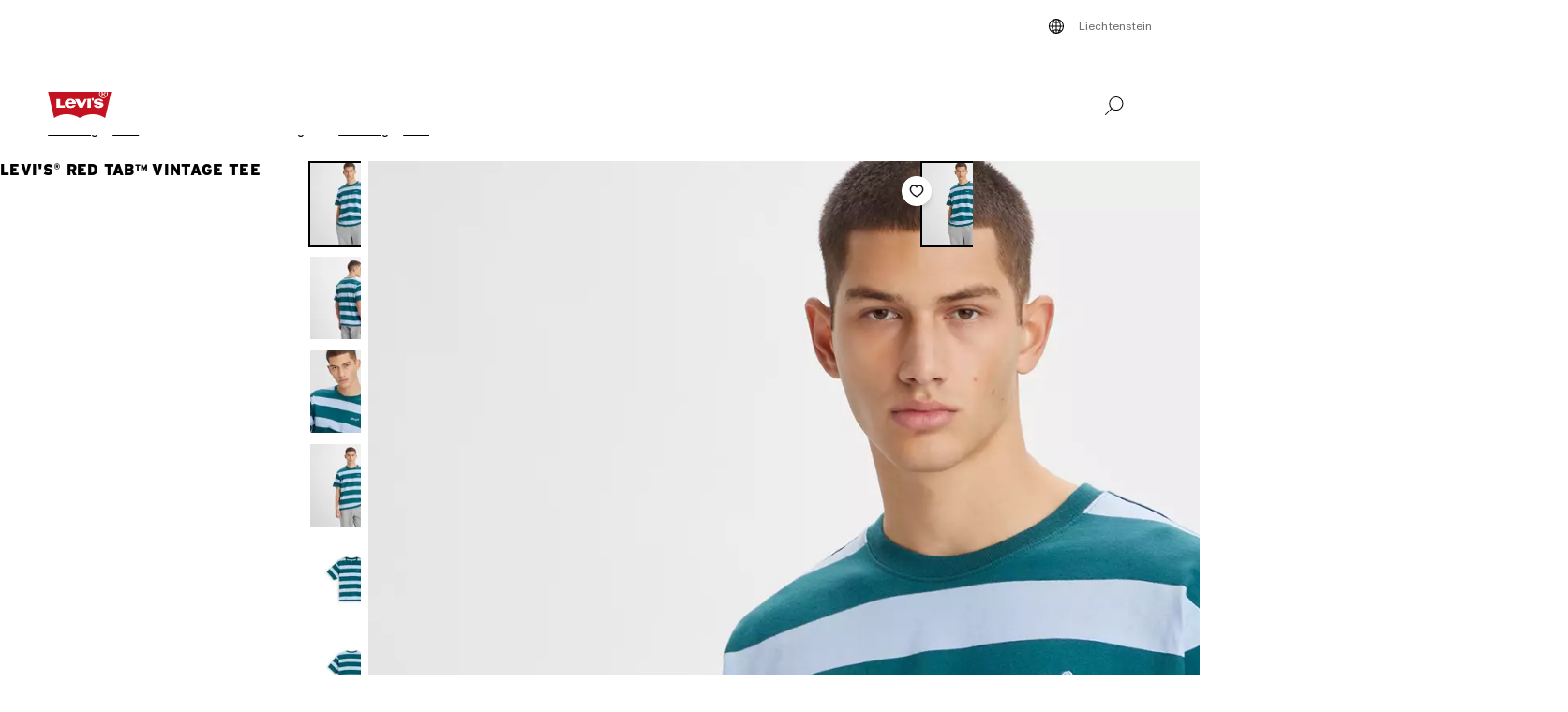

--- FILE ---
content_type: text/html; charset=utf-8
request_url: https://www.levi.com/LI/en/clothing/men/levis-red-tab-vintage-tee/p/A06370056
body_size: 33536
content:
<!doctype html>
<html lang="en">
    <head>
        <title>Levi&#x27;s® Red Tab™ Vintage Tee - Multi Colour | Levi&#x27;s® LI</title>
<meta property="og:title" content="Levi's® Red Tab™ Vintage Tee - Multi Colour | Levi's® LI">
<meta name="description" content="The official Levi's® LI website has the best selection of Levi's® jeans, denim, and clothing for men, women, and kids. Shop the entire collection today.">
<meta property="og:description" content="The official Levi's® LI website has the best selection of Levi's® jeans, denim, and clothing for men, women, and kids. Shop the entire collection today.">
<meta property="og:url" content="https://www.levi.com/LI/en/clothing/men/levis-red-tabTM-vintage-tee/p/A06370056">
<meta name="branch:deeplink:$deeplink_path" content="levi://app/shop/product/A06370056">
<meta property="og:image" content="https://lsco.scene7.com/is/image/lsco/A06370056-dynamic1-pdp-lse?fmt=jpeg&qlt=70&resMode=sharp2&fit=crop,1&op_usm=0.6,0.6,8&wid=1200&hei=630">
<meta property="og:image:type" content="jpeg">
<meta property="og:image:width" content="1200">
<meta property="og:image:height" content="630">
<meta property="og:type" content="website">
<meta property="og:locale" content="en">
<meta name="robots" content="index,follow">
<link rel="canonical" href="https://www.levi.com/LI/en/clothing/men/levis-red-tabTM-vintage-tee/p/A06370056">
<script type="application/ld+json" data-hid="2f2edb2">{"@context":"https://schema.org","@type":"BreadcrumbList","itemListElement":[{"@type":"ListItem","position":0,"name":"Clothing","item":"https://www.levi.com/LI/en/clothing/c/levi_clothing"},{"@type":"ListItem","position":1,"name":"Men","item":"https://www.levi.com/LI/en/clothing/men/c/levi_clothing_men"},{"@type":"ListItem","position":2,"name":"Levi's® Red Tab™ Vintage Tee","item":"https://www.levi.com/LI/en/clothing/men/levis-red-tabTM-vintage-tee/p/A06370056"}]}</script>
<script type="application/ld+json" data-hid="262ba6d">{"@context":"https://schema.org/","@type":"Product","name":"Levi's® Red Tab™ Vintage Tee","image":["https://lsco.scene7.com/is/image/lsco/A06370056-dynamic1-pdp-lse?$onmodelfront_full$","https://lsco.scene7.com/is/image/lsco/A06370056-back-pdp-lse?$onmodelback$","https://lsco.scene7.com/is/image/lsco/A06370056-detail1-pdp-lse?$detail$","https://lsco.scene7.com/is/image/lsco/A06370056-front-pdp-lse?$onmodelfront$","https://lsco.scene7.com/is/image/lsco/A06370056-alt1-pdp-lse?$laydownfront$","https://lsco.scene7.com/is/image/lsco/A06370056-alt2-pdp-lse?$laydownback$","https://lsco.scene7.com/is/image/lsco/A06370056-alt3-pdp-lse?$detail$"],"description":"We found this Levi's® garment in a vintage shop and loved it so much that we decided to revive it for the 21st century. We started with a 100% organic cotton jersey, gave it a boxy fit and finished it off with a garment dye treatment for a worn-in look and supersoft feel. The end result? The essential T-shirt at its very finest.A revival of a vintage shop findA boxy silhouette with dropped shouldersFinished with a subtle logo at the chestGarment dyed for a vintage look and soft, lived-in feel","sku":"A06370056","gtin12":"00196524452798","brand":{"@type":"Thing","name":"Levi"},"aggregateRating":{"@type":"AggregateRating","ratingValue":5,"reviewCount":1},"offers":{"@type":"Offer","url":"https://www.levi.com/LI/en/clothing/men/levis-red-tabTM-vintage-tee/p/A06370056","priceCurrency":"CHF","price":"38.0"},"@id":"https://www.levi.com/LI/en/clothing/men/levis-red-tabTM-vintage-tee/p/A06370056"}</script>
<script id="unhead:payload" type="application/json">{"title":"Levi's® Red Tab™ Vintage Tee - Multi Colour | Levi's® LI"}</script>
        <!-- 236.0.0|3b392da53|v22.16.0 -->
        <script src="/ngsa/library/levi_common.js?single"></script>
        <link rel="preconnect" href="https://lsco.scene7.com" />
        <link rel="preconnect" href="https://lscoglobal.scene7.com">
        <link rel="preconnect" href="https://lscoecomm.scene7.com" />
        <meta http-equiv="content-type" content="text/html; charset=utf-8" />
        <meta name="viewport" content="width=device-width, initial-scale=1" />
        <meta name="google-play-app" content="app-id=com.levistrauss.customer" />
        <link rel="icon" sizes="any" href="/favicon.ico" />
        <link rel="icon" href="/favicon.svg" type="image/svg+xml" />
        <link rel="apple-touch-icon" type="image/png" href="/ngsa/favicon/apple-touch-icon.png" />
        <meta name="theme-color" media="(prefers-color-scheme: light)" content="#ffffff" />
        <meta name="theme-color" media="(prefers-color-scheme: dark)" content="#070b21" />
        <script src="https://cdn.quantummetric.com/network-interceptor/quantum-levistraussco.js" crossorigin="anonymous" async></script>
        
    <script>
    Object.defineProperty(window, "__LSCO_ENV_NAME__", { writable: false, configurable: false, value: "ssr-prod" });
Object.defineProperty(window, "__LSCO_ENV_COLOR__", { writable: false, configurable: false, value: "bot" });
Object.defineProperty(window, "__LSCO_ENV_REGION__", { writable: false, configurable: false, value: "usw2" });
Object.defineProperty(window, "__LSCO_PAGE_NAME__", { writable: false, configurable: false, value: "ProductDetail" });
    </script>
    
        <script>
(()=>{const t=t=>t?.replace?.(/[^a-zA-Z0-9-]/g,"")||"",e=e=>t((t=>{const e=`; ${document.cookie}`.split(`; ${t}=`);return 2===e.length?e.pop().split(";").shift():""})(e))||t((t=>{try{return localStorage.getItem(t)}catch{return""}})(e))||"",o=(e,o)=>{const x=t(o);((t,e,o)=>{let x="";if(Number(o)){const t=new Date;t.setTime(t.getTime()+24*o*60*60*1e3),x=`; expires=${t.toUTCString()}`}const r="https:"===window.location.protocol?"; Secure":"";document.cookie=`${t}=${e}${x}${r}; path=/; SameSite=Strict`})(e,x,365),((t,e)=>{try{localStorage.setItem(t,e)}catch{}})(e,x),((t,e)=>{Object.defineProperty(window,t,{writeable:!1,configurable:!1,value:e})})(e,x)};(()=>{const t="LevisID",x="ajs_anonymous_id";let r=e(t),n=e(x);r&&!n?n=r:!r&&n?r=n:r||n||(r=window?.crypto?.randomUUID?.()||"xxxxxxxx-xxxx-4xxx-yxxx-xxxxxxxxxxxx".replace(/[xy]/g,t=>{const e=Math.floor(16*Math.random());let o;return o="x"===t?e:e%4+8,o.toString(16)}),n=r),o(t,r),o(x,n)})()})();
window.LSCO={dtos:{globalData:{customer:{user_id:"anonymous",account_type:"anonymous",auth_status:"guest",levi_id:window.LevisID||"",adobe_id:"",city:"",state:""},brand:"levi"}}},window.lsanalytics_pageIndex=-1,window.lsanalytics={track(a,l){window.lsanalytics_earlyTrackCalls=window.lsanalytics_earlyTrackCalls||{};const s=`${window.lsanalytics_pageIndex}`;window.lsanalytics_earlyTrackCalls[s]=window.lsanalytics_earlyTrackCalls[s]||[],window.lsanalytics_earlyTrackCalls[s].push({event:a,properties:l,pageData:window.LSCO.dtos})},page(){const a=Array.isArray(window.lsanalytics_earlyPageCalls)?window.lsanalytics_earlyPageCalls:[];a.push({is_spa:!0,dataLayer:window.LSCO.dtos}),window.lsanalytics_earlyPageCalls=a,window.lsanalytics_pageIndex++}};
</script>
        <script>
Object.defineProperty(window, "__LSCO_ENV__", { writeable: false, configurable: false, value: {"VITE_ADYEN_CSS_PATH_V3":"https://checkoutshopper-live.adyen.com/checkoutshopper/sdk/5.65.0/adyen.css","VITE_ADYEN_JS_PATH_V3":"https://checkoutshopper-live.adyen.com/checkoutshopper/sdk/5.65.0/adyen.js","VITE_AFTERPAY_SCRIPT_PATH":"https://portal.afterpay.com/afterpay.js","VITE_ANONYMOUS_USER":"anonymous","VITE_API_PROXY":"","VITE_API_URL":"/nextgen-webhooks/","VITE_APP_EXCLUSIVE_LSA_DEEP_LINK_BASE_PATH":"https://levis-alternate.app.link","VITE_APP_EXCLUSIVE_LSE_DEEP_LINK_BASE_PATH":"https://mv50w-alternate.app.link","VITE_APPLE_PAY_URL":"https://apple-pay-gateway-cert.apple.com/paymentservices/startSession","VITE_BRAINTREE_CLIENT_SCRIPT_PATH":"https://js.braintreegateway.com/web/3.78.2/js/venmo.min.js","VITE_BRAINTREE_DATA_COLLECTOR_SCRIPT_PATH":"https://js.braintreegateway.com/web/3.78.2/js/data-collector.min.js","VITE_BRAINTREE_VENMO_SCRIPT_PATH":"https://js.braintreegateway.com/web/3.78.2/js/client.min.js","VITE_BV_URL_LEVIS_LSA":"https://apps.bazaarvoice.com/deployments/levis/lsa_implementation_production/production","VITE_BV_URL_LEVIS_LSE":"https://apps.bazaarvoice.com/deployments/levis/lse_implementation_production/production","VITE_CONFIG_EXPIREY_TIME":"8640000","VITE_CYBS_FLEX_JS_PATH_V2":"https://flex.cybersource.com/cybersource/assets/microform/0.11/flex-microform.min.js","VITE_CYBS_PAYPAL_URL":"https://www.paypal.com/cgi-bin/webscr?cmd=_express-checkout&NOSHIPPING=1&token=","VITE_DEFAULT_TOKEN_STRING":"dummy","VITE_ESW_TRACKING_URL":"https://logistics-tracking-ui.sandbox.eshopworld.com/en-ie/lev","VITE_ESW_WELCOMEMAT_CSS_URL":"https://uatrc-checkout.eshopworld.net/Checkout/PluginCss?guid=5975D218-34AA-40B4-84B7-61B88251BD12","VITE_ESW_WELCOMEMAT_JS_URL":"https://uatrc-checkout.eshopworld.net/Checkout/Container?guid=5975D218-34AA-40B4-84B7-61B88251BD12","VITE_EXTEND_SESSION_DEBOUNCE":"15000","VITE_EXTEND_SESSION_THROTTLE":"86400000","VITE_GMAP_ID":"AIzaSyBG1wzDQ7KBRxYtGmcmqbESDBn2iyH4zxY","VITE_GOOGLE_PAY_ENV":"PRODUCTION","VITE_GTM_ACCOUNT_ID":"GTM-5MH6TL3","VITE_GTM_PATH":"https://www.googletagmanager.com/gtm.js","VITE_HEADER_CACHED_OPERATION":"x-operation-cached","VITE_HEADER_FOOTER_TIMER":"1800000","VITE_HEADER_TITLE":"x-sessionid","VITE_HOME_REDIRECT":"/US/en_US","VITE_I18N_FALLBACK_LOCALE":"en","VITE_INDEX_FOLLOW":"index,follow","VITE_INVENTORY_TIMER":"300","VITE_LEVI_APPSTORE_URL_LSE":"https://euapp.levi.com/download-app-ios","VITE_LEVI_APPSTORE_URL":"https://app.levi.com/download-app-ios","VITE_LEVI_GOOGLEPLAY_URL_LSE":"https://euapp.levi.com/download-app-android","VITE_LEVI_GOOGLEPLAY_URL":"https://app.levi.com/download-app-android","VITE_LEVI_ROOT_URL":"https://www.levi.com/global","VITE_LOG_ERROR_PAYLOAD":"false","VITE_LOG_LEVEL":"INFO","VITE_LOG_REQUEST_PAYLOAD":"false","VITE_LOG_RESPONSE_PAYLOAD":"false","VITE_LOQATE_FIND_RETRIVE_WAITING_TIMEOUT":"6000","VITE_MAKE_RESERVATION_TIMEOUT":"1800000","VITE_MAKERESERVATION_WAITING_TIMEOUT":"6000","VITE_NARVAR_RETURN_PATH":"https://returns.narvar.com","VITE_NARVAR_BASE_PATH":"https://www.narvar.com","VITE_NOINDEX_NOFOLLOW":"noindex,nofollow","VITE_NOTIFY_ON_SALE_TOOL_TIP_APPEAR":"1000","VITE_NOTIFY_ON_SALE_TOOL_TIP_CLOSE":"5000","VITE_RECOMMENDATIONS_ITEMS_COUNT":"15","VITE_OOS_RECOMMENDATIONS_ITEMS_COUNT":"6","VITE_AWS_REGION":"us-west","VITE_SIZE_GROUPED_FACETS":"waist,length,accessories,baby,belts,bigandtall,bigandtallbottoms,bigandtalltops,bigboys,biggirls,boys,dressesandjumpsuits,girls,littleboys,littlegirls,madeandcrafted,plusbottoms,plussizes,plustops,shirtsandouterwear,shoes,socks,toddler,tops,topsandouterwear,underwear,bottoms","VITE_SIZE_NEEDS_TILES":"WAIST,LENGTH,ACCESSORIES,BABY BELTS,BIGANDTALL,BIGANDTALLBOTTOMS,BIGANDTALLTOPS,BIGBOYS BIGGIRLS,BOYS,DRESSESANDJUMPSUITS,GIRLS,LITTLEBOYS,LITTLEGIRLS,MADEANDCRAFTED,PLUSBOTTOMS,PLUSSIZES,PLUSTOPS,SHIRTSANDOUTERWEAR,SHOES,SOCKS,TODDLER,TOPS,TOPSANDOUTERWEAR,UNDERWEAR,BOTTOMS","VITE_STOCK_AVAIL_WAITING_TIMEOUT":"6000","VITE_SUGGEST_DEBOUNCE_WAIT":"100","VITE_SUGGESTED_SEARCH":"2","VITE_UNIDAYS_IFRAME_URL":"https://levis-embedded.myunidays.com","VITE_URL_ORIGIN_LEVI":"https://www.levi.com","VITE_ZEN_DESK_LEVI_JS_PATH":"https://static.zdassets.com/ekr/snippet.js?key=20e49099-4650-493e-a288-a2e32022051f","VITE_HARNESS_FF_CLIENTSIDE_SDK_KEY":"a5619793-3cad-4a05-9f57-38a75d1d6e00","VITE_NEWRELIC_BROWSER_ACCOUNT_ID":"376472","VITE_NEWRELIC_BROWSER_TRUST_KEY":"376472","VITE_NEWRELIC_BROWSER_AGENT_ID":"1589038451","VITE_NEWRELIC_BROWSER_LICENSE_KEY":"NRBR-d3909912ee3e811d14d","VITE_NEWRELIC_BROWSER_APPLICATION_ID":"1589038451","VITE_NEWRELIC_DISABLED":"true","VITE_NEXTGEN_OMS_CART_ATP_TIMEOUT":"3000","VITE_PERSONALIZED_SEARCH_LSE":"v1","VITE_AFTERPAY_MESSAGE_PATH":"https://static-us.afterpay.com/javascript/present_afterpay_l2.js","VITE_GOOGLE_MAPS_API_URL":"https://maps.googleapis.com/maps/api/geocode/json?","VITE_GR_CLIENT_VERSION":"0.1.0","VITE_MAKERES_ALLOCATED":"Allocated","VITE_OTHERS_STOCK_AVAILABILITY_CALL_TIME_BETWEEN":"120000","VITE_REFER_A_FRIEND_SHARE_LINK":"https://share.levi.com/core.js","VITE_MAKERES_ALLOCATION_FAIL":"Allocation Failed","VITE_REFER_A_FRIEND_PROGRAM":"refer-a-friend","VITE_CYBERSOURCE_WEBHOOK_ORIGIN_ID":"prod-bot","VITE_COMMIT_HASH":"3b392da53","VITE_CYBS_FLEX_JS_PATH":"https://flex.cybersource.com/cybersource/assets/microform/0.4/flex-microform.min.js","VITE_SPECTRUM_ASSETS_PATH":"https://cdn.spectrumcustomizer.com/levi/ngs/frontend/js","VITE_GR_CLIENT_NAME":"WebApp","VITE_MAKERES_PARTIAL_ALLOCATION":"Partially Allocated","VITE_LEVI_APPSTORE_IMAGE":"https://tools.applemediaservices.com/api/badges/download-on-the-app-store/black/en-us?size=250x83&amp;releaseDate=latest","VITE_PERSONALIZED_NAV_MODEL_LSA":"_version","VITE_GMAP_ID_BOPIS":"AIzaSyBBrwdC_eBFFCrI8zDCNwj77EG6N_y3Cw0","VITE_IGNORE_ERRORS_ON_SERVICES":"cmsContent,prePopulatedSearch,suggestedSearch,promoBannerPromos,getReviews,getRankedReviews,getReviewKeyphrases,getReviewSummaryInfo,getFavoriteItems,getLoyaltyData,getSameDayDeliveryInfo,getBenefits,getShippingAddresses,loqateFindAddress,loqateRetrieveAddress,getCustomerPreferredStore,getPaymentMethods,addGiftWrap,updateDonation","VITE_PERSONALIZED_NAV_MODEL_LSE":"LSE_PERSO-NAV_L3-V1","VITE_TOKEN_SAFE_TIME":"180000","VITE_NARVAR_PATH":"https://returns.narvar.com","VITE_BRAINTREE_DROPIN_SCRIPT_PATH":"https://js.braintreegateway.com/web/dropin/1.25.0/js/dropin.min.js","VITE_STOCK_AVAILABILITY_CALL_TIME_BETWEEN":"300000","VITE_ZEN_DESK__DOCKERS_JS_PATH":"https://static.zdassets.com/ekr/snippet.js?key=18c0a97f-2d93-4f40-b61d-f82a457f4b79","VITE_ESW_PRIVACYPOLICY_URL":"https://www.eshopworld.com/privacy-policy-en/","VITE_ADYEN_CSS_PATH":"https://checkoutshopper-live.adyen.com/checkoutshopper/sdk/3.4.0/adyen.css","VITE_MAKERES_ALLOCATION_CANCEL":"Canceled","VITE_INDEX_NOFOLLOW":"index,nofollow","VITE_ADYEN_JS_PATH":"https://checkoutshopper-live.adyen.com/checkoutshopper/sdk/3.4.0/adyen.js","VITE_I18N_LOCALE":"en","VITE_NOINDEX_FOLLOW":"noindex,follow","VITE_LEVI_GOOGLEPLAY_IMAGE":"https://play.google.com/intl/en_us/badges/static/images/badges/en_badge_web_generic.png","VITE_FLX_STATIC_ASSETS_HOST":"https://www.levi.com/flx","VITE_CYBERSOURCE_URL":"https://secureacceptance.cybersource.com/embedded/pay","VITE_PERSONALIZED_SEARCH_LSA":"LSA_PPF_V1","VITE_ONETRUST_CCPA_PATH":"https://privacyportal-cdn.onetrust.com/dsarwebform/e98cfc32-4d5a-46a3-8cc7-0acd7570664d/f1cb77df-0833-4305-b2b4-61bd2b8b4a1c.html","VITE_USER_NODE_ENV":"production","VITE_PACKAGE_VERSION":"236.0.0","VITE_PACKAGE_NAME":"levi-frontend"}});
Object.freeze(window.__LSCO_ENV__);
</script>
        
        <link rel="stylesheet" href="/ngsa/css/router-Co1FRHb--v236_0_0-c_3b392da53-t260121_0148.css"><link rel="stylesheet" href="/ngsa/css/App-DNTqG3ZX-v236_0_0-c_3b392da53-t260121_0148.css"><link rel="stylesheet" href="/ngsa/css/ProgressSpinner-CNBxyj7F-v236_0_0-c_3b392da53-t260121_0148.css"><link rel="stylesheet" href="/ngsa/css/SvgIcon-BFMbKQGc-v236_0_0-c_3b392da53-t260121_0148.css"><link rel="stylesheet" href="/ngsa/css/ProductDetail-Bn7o_y0c-v236_0_0-c_3b392da53-t260121_0148.css"><link rel="stylesheet" href="/ngsa/css/Price-CH18Z3fZ-v236_0_0-c_3b392da53-t260121_0148.css"><link rel="stylesheet" href="/ngsa/css/LowestRecentPriceWrapper-DXapRnKl-v236_0_0-c_3b392da53-t260121_0148.css"><link rel="stylesheet" href="/ngsa/css/PromoBadge-DsF-wifl-v236_0_0-c_3b392da53-t260121_0148.css"><link rel="stylesheet" href="/ngsa/css/VPixleeContainer-WuFWXZan-v236_0_0-c_3b392da53-t260121_0148.css"><link rel="stylesheet" href="/ngsa/css/ProductInfo-CmdQrero-v236_0_0-c_3b392da53-t260121_0148.css"><link rel="stylesheet" href="/ngsa/css/SustainabilityBadge-BKnX29Ke-v236_0_0-c_3b392da53-t260121_0148.css"><link rel="stylesheet" href="/ngsa/css/BVReviewStars-CoEs--C3-v236_0_0-c_3b392da53-t260121_0148.css"><link rel="stylesheet" href="/ngsa/css/ChannelBadge-ZzdyYtb--v236_0_0-c_3b392da53-t260121_0148.css"><link rel="stylesheet" href="/ngsa/css/ProductDetailTabs-ECVhHWs6-v236_0_0-c_3b392da53-t260121_0148.css"><link rel="stylesheet" href="/ngsa/css/PDPSTLModal-BQWHeK7p-v236_0_0-c_3b392da53-t260121_0148.css"><link rel="stylesheet" href="/ngsa/css/Footer-gkjzG4Sk-v236_0_0-c_3b392da53-t260121_0148.css"><link rel="stylesheet" href="/ngsa/css/ProductMediaGallery-B6SrCgyt-v236_0_0-c_3b392da53-t260121_0148.css"><link rel="stylesheet" href="/ngsa/css/VResponsivePicture-BsIUg6sL-v236_0_0-c_3b392da53-t260121_0148.css"><link rel="stylesheet" href="/ngsa/css/ProductMedia-VSt7rC2x-v236_0_0-c_3b392da53-t260121_0148.css"><link rel="stylesheet" href="/ngsa/css/PDPFavoriteButton-l37lEBnn-v236_0_0-c_3b392da53-t260121_0148.css">
        <script>window.__LSCO_ROUTE_TRANSITIONING__ = false; window.internalTargetPageParams = () => { return {"entity.id":"A06370056LI","entity.ItemType":"TShirts","entity.FitNumber":"","entity.Style":"","entity.value":38,"entity.regularprice":38,"entity.softmarkdownprice":"","entity.hardmarkdownprice":"","entity.categoryId":"levi_clothing,levi_clothing_men"} };</script>
        <script>
            const lf = "lscoExperimentFeatureFlags";
            Object.defineProperty(window, lf, { writeable: false, configurable: false, value: {} });
            Object.defineProperty(window, "lscoSetExperimentFeatureFlag", {
                writeable: false,
                configurable: false,
                value: (fi, fv, ct) => {
                    const [, country] = window.location.pathname.match(/\/([A-Z]{2})\/([a-z]{2}|[a-z]{2}_[A-Z]{2})\//) || [];
                    const c = ct || country;
                    if (!c || !fi) return;
                    const w = window;
                    w[lf] = w[lf] || {};
                    w[lf][c] = w[lf][c] || {};
                    w[lf][c][fi] = fv;
                    if (typeof CustomEvent === "function") {
                        w.dispatchEvent(new CustomEvent("lscoExperimentFeatureFlagSet", { detail: fi }));
                    }
                },
            });
        </script>
        
        <link rel="preload" href="/ngsa/fonts/Helvetica-Now-Text-Regular.woff2" as="font" type="font/woff2" crossorigin />
        <link rel="preload" href="/ngsa/fonts/InterstateWGL-Black.woff2" as="font" type="font/woff2" crossorigin />
        <link rel="preload" href="/ngsa/fonts/Helvetica-Now-Text-Bold.woff2" as="font" type="font/woff2" crossorigin />
        <link rel="preload" href="/ngsa/fonts/Interstate-Bold.woff" as="font" type="font/woff2" media="(min-width: 1025px)" crossorigin />
        
        <link rel="modulepreload" href="/ngsa/js/main-CFZb91S_-v236_0_0-c_3b392da53-t260121_0148.js"><link rel="modulepreload" href="/ngsa/js/router-BmCdkZOj-v236_0_0-c_3b392da53-t260121_0148.js"><link rel="modulepreload" href="/ngsa/js/App-Dp7BXJb--v236_0_0-c_3b392da53-t260121_0148.js"><link rel="modulepreload" href="/ngsa/js/ProgressSpinner-DRdlS0QU-v236_0_0-c_3b392da53-t260121_0148.js"><link rel="modulepreload" href="/ngsa/js/SvgIcon-C6zCDvT--v236_0_0-c_3b392da53-t260121_0148.js"><link rel="modulepreload" href="/ngsa/js/ProductDetail-CyR-PMtU-v236_0_0-c_3b392da53-t260121_0148.js"><link rel="modulepreload" href="/ngsa/js/Price-BwZiDWC1-v236_0_0-c_3b392da53-t260121_0148.js"><link rel="modulepreload" href="/ngsa/js/LowestRecentPriceWrapper-B13M7rWD-v236_0_0-c_3b392da53-t260121_0148.js"><link rel="modulepreload" href="/ngsa/js/PromoBadge-D4Zr3pI8-v236_0_0-c_3b392da53-t260121_0148.js"><link rel="modulepreload" href="/ngsa/js/VPixleeContainer-BB1g1IqC-v236_0_0-c_3b392da53-t260121_0148.js"><link rel="modulepreload" href="/ngsa/js/VClientOnly-ClTbZ8io-v236_0_0-c_3b392da53-t260121_0148.js"><link rel="modulepreload" href="/ngsa/js/Truste-DAK4z1JG-v236_0_0-c_3b392da53-t260121_0148.js"><link rel="modulepreload" href="/ngsa/js/ProductInfo-CI5pZPZD-v236_0_0-c_3b392da53-t260121_0148.js"><link rel="modulepreload" href="/ngsa/js/SustainabilityBadge-DTMiLiyW-v236_0_0-c_3b392da53-t260121_0148.js"><link rel="modulepreload" href="/ngsa/js/BVReviewStars-Dm2C3g7U-v236_0_0-c_3b392da53-t260121_0148.js"><link rel="modulepreload" href="/ngsa/js/ChannelBadge-C3pxaV2o-v236_0_0-c_3b392da53-t260121_0148.js"><link rel="modulepreload" href="/ngsa/js/ProductDetailTabs-C34n3UMX-v236_0_0-c_3b392da53-t260121_0148.js"><link rel="modulepreload" href="/ngsa/js/PDPSTLModal-BNw_sEYo-v236_0_0-c_3b392da53-t260121_0148.js"><link rel="modulepreload" href="/ngsa/js/Footer-B0HUy2aU-v236_0_0-c_3b392da53-t260121_0148.js"><link rel="modulepreload" href="/ngsa/js/ProductMediaGallery-fW3mbD1J-v236_0_0-c_3b392da53-t260121_0148.js"><link rel="modulepreload" href="/ngsa/js/VProductMediaSSR-CwW7Hw_i-v236_0_0-c_3b392da53-t260121_0148.js"><link rel="modulepreload" href="/ngsa/js/VResponsivePicture-de-0OFsf-v236_0_0-c_3b392da53-t260121_0148.js"><link rel="modulepreload" href="/ngsa/js/ProductMedia-BV2yCtAq-v236_0_0-c_3b392da53-t260121_0148.js"><link rel="modulepreload" href="/ngsa/js/PDPFavoriteButton-Bd6tSJIK-v236_0_0-c_3b392da53-t260121_0148.js"><link rel="modulepreload" href="/ngsa/js/optimizelyReactivate-CAMEETa4-v236_0_0-c_3b392da53-t260121_0148.js"><link rel="modulepreload" href="/ngsa/js/ssrGlobalStoreHeadMeta-UQGPjOR4-v236_0_0-c_3b392da53-t260121_0148.js"><link rel="modulepreload" href="/ngsa/js/ssrGlobalStoreRoute-Bc5jPJVj-v236_0_0-c_3b392da53-t260121_0148.js"><link rel="modulepreload" href="/ngsa/js/csrGlobalStoreAppState-BeogHb_d-v236_0_0-c_3b392da53-t260121_0148.js"><link rel="modulepreload" href="/ngsa/js/index-C2Lb2YEa-v236_0_0-c_3b392da53-t260121_0148.js">    </head>
    <body>
        
        <div id="app"><div class="app ProductDetail"><!----><div class="progress-spinner-mask" style="display:none;" data-v-3e7b96a4><div class="progress-spinner-container" data-v-3e7b96a4><div class="progress-spinner-loading-icon" data-v-3e7b96a4></div><!----><!----></div></div><header class="main-site-header" data-v-bfadb40f><a class="skip-link" href="javascript:void(0)" aria-label="Skip To Main Content" data-v-bfadb40f> Skip to main content </a><div class="header-bar" aria-level="2" aria-label="Header bar" id="headerBar" data-v-bfadb40f data-v-b08474e5><div class="branch-journeys-top" data-v-b08474e5></div><div class="header-bar__section-wrapper lsco-row" data-v-b08474e5><div class="utility-bar lsco-col-xs--last lsco-col-lg--first show-desktop utility-bar-section" data-v-b08474e5 data-v-bc9ab64a><div class="utility-bar__inner-wrapper lsco-row lsco-row-xs--center lsco-row-xs--middle" style="" data-v-bc9ab64a><div class="lsco-col-xs-23" data-v-bc9ab64a><div class="utility-bar__wrapper lsco-row lsco-row-xs--middle lsco-row-xs--center lsco-row-lg--end" data-v-bc9ab64a><!----><ul class="utility-bar__links-wrapper lsco-row lsco-col-xs-8 lsco-row-xs--end show-desktop lsco-row-xs--middle" data-v-bc9ab64a><!----><li class="utility-bar__link" data-v-bc9ab64a><button class="utility-bar__link-item -button lsco-row lsco-row-xs--middle country-picker" aria-label="Menu Button Liechtenstein opens in a popup" data-v-bc9ab64a><svg xmlns="http://www.w3.org/2000/svg" width="24" height="24" fill="none" viewBox="0 0 24 24" style="" class="svg-icon svg-icon--global-country-icon nr-block icon-pin" aria-hidden="true" id="svg-title--global-country-icon" data-v-bc9ab64a data-v-8db5990c><path fill="#000" d="M12.4 4.01a8 8 0 1 1-1 .014V4h1zm0 14.944c.724-.154 1.486-.727 2.137-1.811q.115-.193.22-.4a15 15 0 0 0-2.357-.238zm-1-2.442c-.777.028-1.505.108-2.158.23q.107.209.222.4c.591.986 1.274 1.55 1.936 1.76zm-3.158.464q-.466.134-.846.296a7 7 0 0 0 1.7 1.097 7.4 7.4 0 0 1-.854-1.393m7.514 0c-.249.52-.535.989-.853 1.392a7 7 0 0 0 1.7-1.096 8 8 0 0 0-.847-.296M5.027 12.6a6.97 6.97 0 0 0 1.624 3.915c.354-.177.76-.334 1.208-.468a12 12 0 0 1-.644-3.447zm11.757 0a12 12 0 0 1-.645 3.447c.448.134.855.29 1.209.468a6.97 6.97 0 0 0 1.625-3.915zm-8.568 0a11 11 0 0 0 .618 3.204 15.5 15.5 0 0 1 2.566-.293V12.6zm4.184 2.905c.986.022 1.925.126 2.766.299.34-.932.561-2.02.618-3.204H12.4zM6.588 7.56a6.97 6.97 0 0 0-1.576 4.04h2.194c.038-1.291.26-2.501.623-3.56a7.6 7.6 0 0 1-1.241-.48m8.6.699c-.846.179-1.792.289-2.788.314V11.6h3.393c-.04-1.235-.26-2.371-.605-3.341m2.19-.74a7.3 7.3 0 0 1-1.219.49c.37 1.066.595 2.287.634 3.59h2.195a6.97 6.97 0 0 0-1.61-4.08m-8.573.761a11.1 11.1 0 0 0-.598 3.32H11.4V8.57a15.6 15.6 0 0 1-2.595-.29m3.595-.707a15 15 0 0 0 2.39-.253 7 7 0 0 0-.253-.463c-.65-1.084-1.413-1.658-2.137-1.812zm-1-2.476c-.662.21-1.345.775-1.936 1.76q-.138.23-.264.483c.665.123 1.407.204 2.2.23zm-2.304.533a7 7 0 0 0-1.78 1.168q.396.17.886.31a7.5 7.5 0 0 1 .894-1.478m5.807 0c.33.419.624.906.88 1.45q.478-.144.862-.316a7 7 0 0 0-1.742-1.133"></path></svg><span data-v-bc9ab64a>Liechtenstein</span></button></li></ul></div></div></div></div><nav class="header-bar__inner-wrapper lsco-row lsco-row-xs--middle lsco-col-xs--first lsco-col-md--last" aria-label="Primary" role="navigation" data-v-b08474e5><div style="display:none;" class="all-nav-links" data-v-b08474e5><!--[--><div class="show-mobile"><a target="_blank" id="l1MobilePromoImageLink" tabindex="0"><button id="l1MobilePromoImageLink"></button></a></div><!--]--><!--[--><div class="show-mobile"><a href="" target="_blank" id="l1MobilePromoStripLink" tabindex="0"><button id="l1MobilePromoStripLink"></button></a></div><!--]--><!--[--><ul><li><button id="l1Item0">Men</button><ul><!--[--><!--[--><li style=""><a href="/LI/en/new-arrivals/c/levi_clothing_men_new_arrivals" class="" id="l1QuickLinks0" target="_self">Men’s New Arrivals</a></li><!--]--><!--[--><li style=""><a href="/LI/en/bestsellers/c/levi_men_collections_bestsellers_north" class="" id="l1QuickLinks1" target="_self">Men’s Bestsellers</a></li><!--]--><!--]--></ul><ul><!--[--><div><a href="" target="_blank" id="l2PromoImageLink" tabindex="0"><button id="l2PromoImageLink"></button></a></div><!--]--><!--[--><div><a href="" target="_blank" id="l2PromoStripLink" tabindex="0"><button id="l2PromoStripLink"></button></a></div><!--]--><!--[--><!--[--><!--[--><!--[--><li style=""><div style=""><a href="/LI/en/clothing/men/jeans/c/levi_clothing_men_jeans" class="" id="l2Item0" target="_self">Men’s Jeans</a></div></li><!--]--><!--[--><li><button id="l2Item1">Styles We Love</button><ul><!--[--><!--[--><li style=""><a href="/LI/en/clothing/men/jeans/501-original/c/levi_clothing_men_jeans_501_original" class="" id="l3Item0" target="_self">501® Original Jeans</a></li><!--]--><!--[--><li style=""><a href="/LI/en/clothing/men/jeans/511TM/c/levi_clothing_men_jeans_511" class="" id="l3Item1" target="_self">511™ Slim Jeans</a></li><!--]--><!--[--><li style=""><a href="/LI/en/clothing/men/jeans/512TM/c/levi_clothing_men_jeans_512" class="" id="l3Item2" target="_self">512™ Slim Taper Jeans</a></li><!--]--><!--]--></ul></li><!--]--><!--]--><!--]--><!--[--><!--[--><!--[--><li><button id="l2Item0">Men’s Clothes</button><ul><!--[--><!--[--><li style=""><a href="/LI/en/clothing/men/c/levi_clothing_men" class="" id="l3Item0" target="_self">Shop All Men&#39;s</a></li><!--]--><!--[--><li style=""><a href="/LI/en/clothing/men/t-shirts/c/levi_clothing_men_t_shirts" class="" id="l3Item1" target="_self">T-Shirts &amp; Polos</a></li><!--]--><!--[--><li style=""><a href="/LI/en/clothing/men/shirts/c/levi_clothing_men_shirts" class="" id="l3Item2" target="_self">Shirts </a></li><!--]--><!--[--><li style=""><a href="/LI/en/clothing/men/sweaters-sweatshirts/c/levi_clothing_men_sweaters_sweatshirts" class="" id="l3Item3" target="_self">Hoodies &amp; Sweatshirts</a></li><!--]--><!--[--><li style=""><a href="/LI/en/clothing/men/shorts/c/levi_clothing_men_shorts" class="" id="l3Item4" target="_self">Shorts</a></li><!--]--><!--[--><li style=""><a href="/LI/en/clothing/men/trousers/c/levi_clothing_men_trousers" class="" id="l3Item5" target="_self">Pants &amp; Chinos</a></li><!--]--><!--[--><li style=""><a href="/LI/en/clothing/men/truckers-sherpas/c/levi_clothing_men_truckers_sherpas" class="" id="l3Item6" target="_self">Truckers &amp; Sherpas</a></li><!--]--><!--[--><li style=""><a href="/LI/en/clothing/men/outerwear/c/levi_clothing_men_outerwear" class="" id="l3Item7" target="_self">Outerwear</a></li><!--]--><!--[--><li style=""><a href="/LI/en/accessories/men/underwear-socks/c/levi_accessories_men_underwear_socks" class="" id="l3Item8" target="_self">Underwear &amp; Socks</a></li><!--]--><!--[--><li style=""><a href="/LI/en/accessories/men/bags-accessories/c/levi_accessories_men_shoes_accessories" class="" id="l3Item9" target="_self">Accessories</a></li><!--]--><!--[--><li style=""><a href="/LI/en/accessories/men/levis-men-footwear/c/levi_accessories_men_shoes" class="" id="l3Item10" target="_self">Shoes</a></li><!--]--><!--[--><li style=""><a href="/LI/en/clothing/men/big-tall/c/levi_clothing_men_big_tall" class="" id="l3Item11" target="_self">Big &amp; Tall</a></li><!--]--><!--]--></ul></li><!--]--><!--]--><!--]--><!--[--><!--[--><!--[--><li><button id="l2Item0">Featured</button><ul><!--[--><!--[--><li style=""><a href="/LI/en/features/men-jeans" class="" id="l3Item0" target="_self">👖Men&#39;s Jeans Guide</a></li><!--]--><!--]--></ul></li><!--]--><!--]--><!--]--><!--]--></ul></li></ul><ul><li><button id="l1Item1">Women</button><ul><!--[--><!--[--><li style=""><a href="/LI/en/new-arrivals/c/levi_clothing_women_new_arrivals" class="" id="l1QuickLinks0" target="_self">Women&#39;s New Arrivals</a></li><!--]--><!--[--><li style=""><a href="/LI/en/bestsellers/c/levi_women_collections_bestsellers_north" class="" id="l1QuickLinks1" target="_self">Women&#39;s Bestsellers</a></li><!--]--><!--]--></ul><ul><!--[--><div><a href="" target="_blank" id="l2PromoImageLink" tabindex="0"><button id="l2PromoImageLink"></button></a></div><!--]--><!--[--><div><a href="" target="_blank" id="l2PromoStripLink" tabindex="0"><button id="l2PromoStripLink"></button></a></div><!--]--><!--[--><!--[--><!--[--><!--[--><li><button id="l2Item0">Women&#39;s Jeans</button><ul><!--[--><!--[--><li style=""><a href="/LI/en/clothing/women/jeans/c/levi_clothing_women_jeans" class="" id="l3Item0" target="_self">Shop All Women&#39;s Jeans</a></li><!--]--><!--[--><li style=""><a href="/LI/en/clothing/women/jeans/straight/c/levi_clothing_women_jeans_straight" class="" id="l3Item1" target="_self">Straight Jeans</a></li><!--]--><!--[--><li style=""><a href="/LI/en/clothing/women/jeans/slim/c/levi_clothing_women_jeans_slim" class="" id="l3Item2" target="_self">Slim Jeans</a></li><!--]--><!--[--><li style=""><a href="/LI/en/clothing/women/jeans/skinny/c/levi_clothing_women_jeans_skinny" class="" id="l3Item3" target="_self">Skinny Jeans</a></li><!--]--><!--[--><li style=""><a href="/LI/en/clothing/women/jeans/taper/c/levi_clothing_women_jeans_taper" class="" id="l3Item4" target="_self">Tapered Jeans</a></li><!--]--><!--[--><li style=""><a href="/LI/en/clothing/women/jeans/bootcut/c/levi_clothing_women_jeans_bootcut" class="" id="l3Item5" target="_self">Bootcut &amp; Flare Jeans</a></li><!--]--><!--[--><li style=""><a href="/LI/en/clothing/women/jeans/loose-jeans/c/levi_clothing_women_jeans_loose" class="" id="l3Item6" target="_self">Loose &amp; Baggy Jeans</a></li><!--]--><!--]--></ul></li><!--]--><!--[--><li><button id="l2Item1">Styles We Love</button><ul><!--[--><!--[--><li style=""><a href="/LI/en/clothing/women/jeans/700-series/c/levi_clothing_women_jeans_700_series" class="" id="l3Item0" target="_self">700 Series</a></li><!--]--><!--[--><li style=""><a href="/LI/en/ribcage/c/levi_women_collections_ribcage" class="" id="l3Item1" target="_self">Ribcage Jeans</a></li><!--]--><!--[--><li style=""><a href="/LI/en/clothing/women/jeans/mile-high/c/levi_clothing_women_jeans_mile_high" class="" id="l3Item2" target="_self">Mile High Jeans</a></li><!--]--><!--[--><li style=""><a href="/LI/en/clothing/women/jeans/501-original/c/levi_clothing_women_jeans_501_original" class="" id="l3Item3" target="_self">501® Original Jeans</a></li><!--]--><!--]--></ul></li><!--]--><!--]--><!--]--><!--[--><!--[--><!--[--><li><button id="l2Item0">Women’s Clothes</button><ul><!--[--><!--[--><li style=""><a href="/LI/en/clothing/women/c/levi_clothing_women" class="" id="l3Item0" target="_self">Shop All Women&#39;s</a></li><!--]--><!--[--><li style=""><a href="/LI/en/clothing/women/tops-t-shirts/c/levi_clothing_women_tops_t_shirts" class="" id="l3Item1" target="_self">Tops &amp; T-Shirts</a></li><!--]--><!--[--><li style=""><a href="/LI/en/clothing/women/sweaters-sweatshirts/c/levi_clothing_women_sweaters_sweatshirts" class="" id="l3Item2" target="_self">Hoodies &amp; Sweaters</a></li><!--]--><!--[--><li style=""><a href="/LI/en/clothing/women/shorts-skirts/c/levi_clothing_women_shorts_skirts" class="" id="l3Item3" target="_self">Skirts &amp; Shorts</a></li><!--]--><!--[--><li style=""><a href="/LI/en/clothing/women/trousers/c/levi_clothing_women_trousers" class="" id="l3Item4" target="_self">Trousers</a></li><!--]--><!--[--><li style=""><a href="/LI/en/clothing/women/dresses-jumpsuits/c/levi_clothing_women_dresses_jumpsuits" class="" id="l3Item5" target="_self">Dresses &amp; Jumpsuits</a></li><!--]--><!--[--><li style=""><a href="/LI/en/clothing/women/truckers-sherpas/c/levi_clothing_women_truckers_sherpas" class="" id="l3Item6" target="_self">Truckers &amp; Sherpas</a></li><!--]--><!--[--><li style=""><a href="/LI/en/clothing/women/outerwear/c/levi_clothing_women_outerwear" class="" id="l3Item7" target="_self">Outerwear</a></li><!--]--><!--[--><li style=""><a href="/LI/en/accessories/women/bags-accessories/c/levi_accessories_women_bags_accessories" class="" id="l3Item8" target="_self">Bags &amp; Accessories</a></li><!--]--><!--[--><li style=""><a href="/LI/en/accessories/women/levis-women-footwear/c/levi_accessories_women_shoes" class="" id="l3Item9" target="_self">Shoes</a></li><!--]--><!--[--><li style=""><a href="/LI/en/clothing/women/plus-size/c/levi_clothing_women_plus_size" class="" id="l3Item10" target="_self">Plus Size</a></li><!--]--><!--]--></ul></li><!--]--><!--]--><!--]--><!--[--><!--[--><!--[--><li><button id="l2Item0">Featured</button><ul><!--[--><!--[--><li style=""><a href="/LI/en/features/women-jeans" class="" id="l3Item0" target="_self">👖Women&#39;s Jeans Guide</a></li><!--]--><!--]--></ul></li><!--]--><!--]--><!--]--><!--]--></ul></li></ul><!--]--><!--[--><!--[--><!--[--><a href="/US/en_US/">United States</a><!--]--><!--]--><!--[--><!--[--><a href="/CA/en_CA/">Canada</a><a href="/CA/fr_CA/">Canada</a><!--]--><!--]--><!--[--><!--[--><a href="/DK/da_DK/">Denmark</a><a href="/DK/en/">Denmark</a><!--]--><!--]--><!--[--><!--[--><a href="/FI/en/">Finland</a><!--]--><!--]--><!--[--><!--[--><a href="/GB/en_GB/">United Kingdom</a><!--]--><!--]--><!--[--><!--[--><a href="/IE/en_IE/">Ireland</a><!--]--><!--]--><!--[--><!--[--><a href="/IT/it_IT/">Italy</a><a href="/IT/en/">Italy</a><!--]--><!--]--><!--[--><!--[--><a href="/NL/nl_NL/">Netherlands</a><a href="/NL/en/">Netherlands</a><!--]--><!--]--><!--[--><!--[--><!--[-->&gt; <a href="https://levi-nordic.com/no/">Norway - no</a><!--]--><!--]--><!--]--><!--[--><!--[--><!--[-->&gt; <a href="https://levi.pt/pt">Portugal - pt</a><!--]--><!--[-->&gt; <a href="https://levi.pt/en">Portugal - en</a><!--]--><!--]--><!--]--><!--[--><!--[--><a href="/SE/sv_SE/">Sweden</a><a href="/SE/en/">Sweden</a><!--]--><!--]--><!--[--><!--[--><!--[-->&gt; <a href="https://www.levis.com.tr/">Turkey - tr</a><!--]--><!--]--><!--]--><!--[--><!--[--><a href="/AT/de_AT/">Austria</a><a href="/AT/en/">Austria</a><!--]--><!--]--><!--[--><!--[--><a href="/PL/pl_PL/">Poland</a><a href="/PL/en/">Poland</a><!--]--><!--]--><!--[--><!--[--><a href="/BE/nl_BE/">Belgium</a><a href="/BE/fr_BE/">Belgium</a><a href="/BE/en/">Belgium</a><!--]--><!--]--><!--[--><!--[--><a href="/DE/de_DE/">Germany</a><a href="/DE/en/">Germany</a><!--]--><!--]--><!--[--><!--[--><a href="/ES/es_ES/">Spain</a><a href="/ES/en/">Spain</a><!--]--><!--]--><!--[--><!--[--><a href="/FR/fr_FR/">France</a><a href="/FR/en/">France</a><!--]--><!--]--><!--[--><!--[--><a href="/CH/de_CH/">Switzerland</a><a href="/CH/fr_CH/">Switzerland</a><a href="/CH/it_CH/">Switzerland</a><a href="/CH/en/">Switzerland</a><!--]--><!--]--><!--[--><!--[--><a href="/AD/en/">Andorra</a><!--]--><!--]--><!--[--><!--[--><a href="/AL/en/">Albania</a><!--]--><!--]--><!--[--><!--[--><a href="/IS/en/">Iceland</a><!--]--><!--]--><!--[--><!--[--><a href="/LI/en/">Liechtenstein</a><!--]--><!--]--><!--[--><!--[--><a href="/LT/en/">Lithuania</a><!--]--><!--]--><!--[--><!--[--><a href="/LU/en/">Luxembourg</a><!--]--><!--]--><!--[--><!--[--><a href="/LV/en/">Latvia</a><!--]--><!--]--><!--[--><!--[--><a href="/MC/en/">Monaco</a><!--]--><!--]--><!--[--><!--[--><a href="/ME/en/">Montenegro</a><!--]--><!--]--><!--[--><!--[--><a href="/MK/en/">Macedonia</a><!--]--><!--]--><!--[--><!--[--><a href="/MT/en/">Malta</a><!--]--><!--]--><!--[--><!--[--><a href="/HR/en/">Croatia</a><!--]--><!--]--><!--[--><!--[--><a href="/CZ/en/">Czech Republic</a><!--]--><!--]--><!--[--><!--[--><a href="/HU/en/">Hungary</a><!--]--><!--]--><!--[--><!--[--><a href="/KZ/en/">Kazakhstan</a><!--]--><!--]--><!--[--><!--[--><a href="/SI/en/">Slovenia</a><!--]--><!--]--><!--[--><!--[--><a href="/SM/en/">San Marino</a><!--]--><!--]--><!--[--><!--[--><a href="/XK/en/">Kosovo</a><!--]--><!--]--><!--[--><!--[--><a href="/RO/en/">Romania</a><!--]--><!--]--><!--[--><!--[--><a href="/RS/en/">Serbia</a><!--]--><!--]--><!--[--><!--[--><a href="/AZ/en/">Azerbaijan</a><!--]--><!--]--><!--[--><!--[--><a href="/BG/en/">Bulgaria</a><!--]--><!--]--><!--[--><!--[--><!--[-->&gt; <a href="https://www.levi.gr/el/">Cyprus - el</a><!--]--><!--[-->&gt; <a href="https://www.levi.gr/en/">Cyprus - en</a><!--]--><!--]--><!--]--><!--[--><!--[--><a href="/GE/en/">Georgia</a><!--]--><!--]--><!--[--><!--[--><a href="/GI/en/">Gibraltar</a><!--]--><!--]--><!--[--><!--[--><!--[-->&gt; <a href="https://www.levi.gr/el/">Greece - el</a><!--]--><!--[-->&gt; <a href="https://www.levi.gr/en/">Greece - en</a><!--]--><!--]--><!--]--><!--[--><!--[--><!--[-->&gt; <a href="https://www.levi.com.ar/">Argentina - es</a><!--]--><!--]--><!--]--><!--[--><!--[--><!--[-->&gt; <a href="https://www.levis.com.au/">Australia - en</a><!--]--><!--]--><!--]--><!--[--><!--[--><!--[-->&gt; <a href="https://www.levi.com.bo/">Bolivia - es</a><!--]--><!--]--><!--]--><!--[--><!--[--><!--[-->&gt; <a href="https://www.levi.sk/">Slovakia - sk</a><!--]--><!--]--><!--]--><!--[--><!--[--><!--[-->&gt; <a href="https://www.levi.com.br/">Brazil - pt</a><!--]--><!--]--><!--]--><!--[--><!--[--><!--[-->&gt; <a href="https://www.levi.cl/">Chile - es</a><!--]--><!--]--><!--]--><!--[--><!--[--><!--[-->&gt; <a href="https://www.levi.com.cn/">China Mainland - 中国大陆 - zh</a><!--]--><!--]--><!--]--><!--[--><!--[--><!--[-->&gt; <a href="https://www.levi.com.co/">Colombia - es</a><!--]--><!--]--><!--]--><!--[--><!--[--><!--[-->&gt; <a href="https://www.levi.com.ec/">Equador - es</a><!--]--><!--]--><!--]--><!--[--><!--[--><a href="/EE/en/">Estonia</a><!--]--><!--]--><!--[--><!--[--><!--[-->&gt; <a href="https://www.levi.com.hk/">Hong Kong SAR - 中國香港特別行政區 - en</a><!--]--><!--]--><!--]--><!--[--><!--[--><!--[-->&gt; <a href="https://www.levi.in/">India - en</a><!--]--><!--]--><!--]--><!--[--><!--[--><!--[-->&gt; <a href="https://www.levi.co.id/">Indonesia - id</a><!--]--><!--]--><!--]--><!--[--><!--[--><!--[-->&gt; <a href="https://www.levi.jp/">Japan - ja</a><!--]--><!--]--><!--]--><!--[--><!--[--><!--[-->&gt; <a href="https://www.levi.co.kr/">Korea - ko</a><!--]--><!--]--><!--]--><!--[--><!--[--><!--[-->&gt; <a href="https://www.levi.com.my/">Malaysia - en</a><!--]--><!--]--><!--]--><!--[--><!--[--><!--[-->&gt; <a href="https://www.levi.com.mx/">Mexico - es</a><!--]--><!--]--><!--]--><!--[--><!--[--><!--[-->&gt; <a href="https://www.levis.co.nz/">New Zealand - en</a><!--]--><!--]--><!--]--><!--[--><!--[--><!--[-->&gt; <a href="https://www.levi.co.th/">Thailand - th</a><!--]--><!--]--><!--]--><!--[--><!--[--><!--[-->&gt; <a href="https://www.levi.com.pa/">Panama - es</a><!--]--><!--]--><!--]--><!--[--><!--[--><!--[-->&gt; <a href="https://www.levi.com.py/">Paraguay - es</a><!--]--><!--]--><!--]--><!--[--><!--[--><!--[-->&gt; <a href="https://www.levi.pe/">Peru - es</a><!--]--><!--]--><!--]--><!--[--><!--[--><!--[-->&gt; <a href="https://www.levi.com.ph/">Philippines - en</a><!--]--><!--]--><!--]--><!--[--><!--[--><!--[-->&gt; <a href="https://www.levis.com.tw/">Taiwan Region - 台灣地區 - zh</a><!--]--><!--]--><!--]--><!--[--><!--[--><!--[-->&gt; <a href="https://www.levi.com.sg/">Singapore - en</a><!--]--><!--]--><!--]--><!--[--><!--[--><!--[-->&gt; <a href="https://www.levi.co.za/">South Africa - en</a><!--]--><!--]--><!--]--><!--[--><!--[--><!--[-->&gt; <a href="https://www.levi.com.uy/">Uruguay - es</a><!--]--><!--]--><!--]--><!--[--><!--[--><!--[-->&gt; <a href="https://www.levi.com.ve/">Venezuela - es</a><!--]--><!--]--><!--]--><!--[--><!--[--><!--[-->&gt; <a href="https://levi.com.vn/">Vietnam - vi</a><!--]--><!--]--><!--]--><!--]--></div><div class="lsco-col-xs-25 lsco-col-lg-23" data-v-b08474e5><div class="lsco-row lsco-row-xs--middle" data-v-b08474e5><div class="header-bar__logo-wrapper show-desktop" data-v-b08474e5><a href="/LI/en/" class="header-bar__new-logo header-bar__new-logo--levi" aria-label="levi Logo graphic link" id="headerBarLogo" data-v-b08474e5><svg xmlns="http://www.w3.org/2000/svg" width="77" height="32" viewBox="0 0 77 32" style="" class="svg-icon svg-icon--levi-logo nr-block header-bar__logo-svg" aria-hidden="true" id="svg-title--levi-logo" data-v-b08474e5 data-v-8db5990c><title>Levi Red Tab Member Logo</title><desc>This is the logo of the Levi Red Tab Member Program</desc><path d="M61.403 19.729c-4.692 0-5.547-2.747-5.547-3.428h3.398c0 .4.535.879.986 1.074a2.9 2.9 0 0 0 1.177.192h-.006c.957 0 1.742-.235 1.742-.798 0-.686-.804-.838-1.69-.966-2.413-.353-5.794-.763-5.794-3.498 0-2.551 2.749-3.849 5.667-3.849 4.672 0 5.91 2.623 5.91 3.382h-3.453a1.15 1.15 0 0 0-.634-.908l-.007-.003a3 3 0 0 0-1.357-.335h-.002c-1.29 0-2.016.272-2.016.871 0 .489.654.732 1.594.895 2.453.427 6.219.575 6.219 3.599 0 1.536-1.313 3.77-6.186 3.77zm-5.764-9.675-1.323 1.458h-.55l.606-1.59H53.16v-2.12h2.479zm-7.69-1.343h4.391v10.713h-4.391zm-5.726 10.734h-3.837L32.657 8.731h5.17l3.288 6.512.09.196.082-.196 3.074-6.512h3.104zm-8.243-4.451h-8.886a2.53 2.53 0 0 0 2.719 2.44l-.009.001a2.71 2.71 0 0 0 2.347-1.136l.006-.008H33.7c-1.158 2.697-3.405 3.463-6.467 3.463-3.983 0-6.799-2.185-6.799-5.647 0-3.697 2.774-5.648 6.799-5.648 4.503 0 6.761 2.957 6.761 5.803a5.5 5.5 0 0 1-.017.753zm-13.621 4.434H10.232V8.74h4.553v7.78h5.574zM72.236 0c.032.067.068.132.098.201.268.607.424 1.316.424 2.061v.045-.002.054c0 .754-.156 1.471-.437 2.121l.013-.035a5.5 5.5 0 0 1-1.144 1.701 5.1 5.1 0 0 1-1.646 1.11l-.034.013a5.2 5.2 0 0 1-2.015.401h-.035.002-.029c-.73 0-1.426-.147-2.059-.414l.035.013a5.2 5.2 0 0 1-1.695-1.123 5.4 5.4 0 0 1-1.136-1.666l-.013-.035a5.3 5.3 0 0 1-.425-2.086v-.057.003-.043c0-.745.156-1.453.438-2.094l-.013.033c.03-.069.066-.134.099-.201H.001L7.41 32c15.555-10.136 30.504-.395 31.106-.024h.002l.004-.003h.008l.004.002.003.001c.6-.372 15.551-10.112 31.105.024L77.05 0zM27.148 10.699h-.017a2.05 2.05 0 0 0-2.048 2.048l.002.1v-.005h4.301q.004-.059.004-.128a2.027 2.027 0 0 0-2.253-2.015l.009-.001zM64.35 5.581a4.24 4.24 0 0 0 3.072 1.316h.042-.002.037c.605 0 1.18-.129 1.699-.361l-.026.011a4.3 4.3 0 0 0 1.376-.964l.002-.002c.385-.407.695-.889.907-1.421l.011-.03c.21-.527.332-1.139.332-1.778v-.049.002-.036a4.8 4.8 0 0 0-.344-1.784l.011.032a5 5 0 0 0-.26-.54l.012.023h-1.502c.147.266.233.584.233.922l-.001.07V.989q.006.061.006.132c0 .434-.181.826-.472 1.104l-.001.001c-.315.26-.714.43-1.15.465h-.007l1.765 2.761h-1.031L67.38 2.763h-1.017v2.689h-.959V0h-1.723c-.08.14-.163.31-.236.485l-.012.031a4.7 4.7 0 0 0-.332 1.75v.039-.002.048c0 .639.122 1.25.344 1.81l-.012-.033c.222.563.532 1.045.919 1.454l-.002-.002zm3.629-3.627q.283-.017.525-.125l-.01.004a.8.8 0 0 0 .358-.304l.002-.003c.086-.15.136-.329.136-.52l-.002-.062v.003l.001-.043a.93.93 0 0 0-.123-.463l.002.005a.8.8 0 0 0-.307-.284L68.557.16a1.3 1.3 0 0 0-.431-.134l-.007-.001a3 3 0 0 0-.211-.024h-1.546v1.975h1.002q.325 0 .614-.021z"></path></svg></a></div><div class="lsco-col-xs" data-v-b08474e5><button class="header-bar__menu-button" aria-label="Toggle Mobile Menu" aria-controls="header-bar-nav-content" aria-expanded="false" data-v-b08474e5><svg xmlns="http://www.w3.org/2000/svg" width="24" height="24" fill="none" viewBox="0 0 24 24" style="" class="svg-icon svg-icon-- icon-library nr-block header-bar__menu-icon" aria-hidden="true" id="svg-title--" data-v-b08474e5 data-v-8db5990c><path fill="#000" d="M21.5 17a.5.5 0 0 1 0 1h-19a.5.5 0 0 1 0-1zm0-10a.5.5 0 0 1 0 1h-19a.5.5 0 0 1 0-1z"></path></svg></button><!----></div><div class="header-bar__logo-wrapper hide-desktop lsco-col-xs lsco-col-md-3 csr-ssr-logo" data-v-b08474e5><a href="/LI/en/" class="header-bar__logo header-bar__logo--levi" aria-label="levi Logo graphic link" data-v-b08474e5><svg xmlns="http://www.w3.org/2000/svg" width="77" height="32" viewBox="0 0 77 32" style="" class="svg-icon svg-icon--levi-logo nr-block header-bar__logo-svg" aria-hidden="true" id="svg-title--levi-logo" data-v-b08474e5 data-v-8db5990c><title>Levi Red Tab Member Logo</title><desc>This is the logo of the Levi Red Tab Member Program</desc><path d="M61.403 19.729c-4.692 0-5.547-2.747-5.547-3.428h3.398c0 .4.535.879.986 1.074a2.9 2.9 0 0 0 1.177.192h-.006c.957 0 1.742-.235 1.742-.798 0-.686-.804-.838-1.69-.966-2.413-.353-5.794-.763-5.794-3.498 0-2.551 2.749-3.849 5.667-3.849 4.672 0 5.91 2.623 5.91 3.382h-3.453a1.15 1.15 0 0 0-.634-.908l-.007-.003a3 3 0 0 0-1.357-.335h-.002c-1.29 0-2.016.272-2.016.871 0 .489.654.732 1.594.895 2.453.427 6.219.575 6.219 3.599 0 1.536-1.313 3.77-6.186 3.77zm-5.764-9.675-1.323 1.458h-.55l.606-1.59H53.16v-2.12h2.479zm-7.69-1.343h4.391v10.713h-4.391zm-5.726 10.734h-3.837L32.657 8.731h5.17l3.288 6.512.09.196.082-.196 3.074-6.512h3.104zm-8.243-4.451h-8.886a2.53 2.53 0 0 0 2.719 2.44l-.009.001a2.71 2.71 0 0 0 2.347-1.136l.006-.008H33.7c-1.158 2.697-3.405 3.463-6.467 3.463-3.983 0-6.799-2.185-6.799-5.647 0-3.697 2.774-5.648 6.799-5.648 4.503 0 6.761 2.957 6.761 5.803a5.5 5.5 0 0 1-.017.753zm-13.621 4.434H10.232V8.74h4.553v7.78h5.574zM72.236 0c.032.067.068.132.098.201.268.607.424 1.316.424 2.061v.045-.002.054c0 .754-.156 1.471-.437 2.121l.013-.035a5.5 5.5 0 0 1-1.144 1.701 5.1 5.1 0 0 1-1.646 1.11l-.034.013a5.2 5.2 0 0 1-2.015.401h-.035.002-.029c-.73 0-1.426-.147-2.059-.414l.035.013a5.2 5.2 0 0 1-1.695-1.123 5.4 5.4 0 0 1-1.136-1.666l-.013-.035a5.3 5.3 0 0 1-.425-2.086v-.057.003-.043c0-.745.156-1.453.438-2.094l-.013.033c.03-.069.066-.134.099-.201H.001L7.41 32c15.555-10.136 30.504-.395 31.106-.024h.002l.004-.003h.008l.004.002.003.001c.6-.372 15.551-10.112 31.105.024L77.05 0zM27.148 10.699h-.017a2.05 2.05 0 0 0-2.048 2.048l.002.1v-.005h4.301q.004-.059.004-.128a2.027 2.027 0 0 0-2.253-2.015l.009-.001zM64.35 5.581a4.24 4.24 0 0 0 3.072 1.316h.042-.002.037c.605 0 1.18-.129 1.699-.361l-.026.011a4.3 4.3 0 0 0 1.376-.964l.002-.002c.385-.407.695-.889.907-1.421l.011-.03c.21-.527.332-1.139.332-1.778v-.049.002-.036a4.8 4.8 0 0 0-.344-1.784l.011.032a5 5 0 0 0-.26-.54l.012.023h-1.502c.147.266.233.584.233.922l-.001.07V.989q.006.061.006.132c0 .434-.181.826-.472 1.104l-.001.001c-.315.26-.714.43-1.15.465h-.007l1.765 2.761h-1.031L67.38 2.763h-1.017v2.689h-.959V0h-1.723c-.08.14-.163.31-.236.485l-.012.031a4.7 4.7 0 0 0-.332 1.75v.039-.002.048c0 .639.122 1.25.344 1.81l-.012-.033c.222.563.532 1.045.919 1.454l-.002-.002zm3.629-3.627q.283-.017.525-.125l-.01.004a.8.8 0 0 0 .358-.304l.002-.003c.086-.15.136-.329.136-.52l-.002-.062v.003l.001-.043a.93.93 0 0 0-.123-.463l.002.005a.8.8 0 0 0-.307-.284L68.557.16a1.3 1.3 0 0 0-.431-.134l-.007-.001a3 3 0 0 0-.211-.024h-1.546v1.975h1.002q.325 0 .614-.021z"></path></svg></a></div><div class="lsco-col-xs" id="header-bar-nav-content" data-v-b08474e5><ul class="header-bar__nav-list lsco-row lsco-row-xs--middle lsco-row-xs--end mobile-no-wrap" data-v-b08474e5><!----><!----><li class="header-bar__nav-link show-desktop" style="display:none;" data-v-b08474e5><button class="header-bar__close-button" type="button" aria-label="Close Search" data-v-b08474e5><svg xmlns="http://www.w3.org/2000/svg" width="24" height="24" fill="none" viewBox="0 0 24 24" style="" class="svg-icon svg-icon-- icon-library nr-block header-bar__close-icon" aria-hidden="true" id="svg-title--" data-v-b08474e5 data-v-8db5990c><path fill="#000" d="M18.647 4.646a.5.5 0 0 1 .707.708L12.707 12l6.647 6.647a.5.5 0 0 1-.707.707L12 12.707l-6.646 6.647a.5.5 0 1 1-.707-.707L11.293 12 4.647 5.354a.5.5 0 1 1 .707-.708L12 11.293z"></path></svg></button></li><li class="header-bar__nav-link hide-desktop" data-v-b08474e5><button class="header-bar__search-button" type="button" aria-label="Search" data-v-b08474e5><svg xmlns="http://www.w3.org/2000/svg" width="24" height="24" fill="none" viewBox="0 0 24 24" style="" class="svg-icon svg-icon-- icon-library nr-block header-bar__search-icon" aria-hidden="true" id="svg-title--" data-v-b08474e5 data-v-8db5990c><path fill="#000" d="M14.258 2.01a7.58 7.58 0 0 1 7.188 7.568l-.01.39a7.58 7.58 0 0 1-7.569 7.19l-.39-.01a7.54 7.54 0 0 1-4.298-1.619l-6.326 6.326a.5.5 0 0 1-.707-.707l6.288-6.289A7.55 7.55 0 0 1 6.3 9.97l-.01-.39A7.58 7.58 0 0 1 13.867 2zm-.39.99a6.579 6.579 0 1 0 0 13.158 6.579 6.579 0 0 0 0-13.158"></path></svg></button></li><!----><!----><!----><li class="header-bar__nav-link ssr-csr-minicart" style="" data-v-b08474e5><a href="/LI/en/cart" class="header-bar__cart" style="z-index:unset;" aria-activedescendant="mini-cart-content" aria-label="Shopping cart. Cart has 0 items. Minicart" id="mini_cart" data-v-b08474e5><svg xmlns="http://www.w3.org/2000/svg" width="24" height="24" fill="none" viewBox="0 0 24 24" style="" class="svg-icon svg-icon-- icon-library nr-block header-bar__cart-icon" aria-hidden="true" id="svg-title--" data-v-b08474e5 data-v-8db5990c><path fill="#000" d="M11.663 2a5.375 5.375 0 0 1 5.375 5.375h2.117a1 1 0 0 1 .996.908l1.162 12.626a1 1 0 0 1-.996 1.092H3l-.108-.006a1 1 0 0 1-.892-.97l.003-.107L3.056 8.292a1 1 0 0 1 .996-.917h2.236A5.375 5.375 0 0 1 11.663 2M3 21.001h17.317L19.155 8.375h-2.117v3.875a.5.5 0 0 1-1 0V8.375h-8.75v3.875a.5.5 0 0 1-1 0V8.375H4.052zM11.663 3a4.375 4.375 0 0 0-4.375 4.375h8.75A4.375 4.375 0 0 0 11.663 3"></path></svg><!----></a></li></ul></div></div></div><!----><!----></nav><div class="hide-desktop promo-banner" data-v-b08474e5><!----></div><!----><!----><!----></div><!----><!----></div><!----></header><a id="mainContent" tabindex="-1"></a><div class="lsco-container"><div role="main" data-v-2ae77d67><!----><!----><div class="product-details-page" data-lsco-pdp-product-id="A06370056" data-cnstrc-product-detail data-cnstrc-item-id="ss23-mt-adn" data-cnstrc-item-name="Levi&#39;s® Red Tab™ Vintage Tee" data-cnstrc-item-price="CHF38.00" data-v-2ae77d67><div class="lsco-row product-details__breadcrumbs" data-v-2ae77d67><div class="breadcrumbs breadcrumbs__overflow" data-v-2ae77d67 data-v-3875eb91><!----><!----><div class="lsco-col-xs-offset-2 lsco-col-md-offset-1" role="navigation" data-v-3875eb91><ol class="hide-mobile pdp-breadcrumbs__list" aria-label="product-breadcrumbs" data-v-3875eb91><!--[--><li class="pdp-breadcrumbs__list-item" aria-label="Clothing" data-v-3875eb91><a href="/LI/en/clothing/c/levi_clothing" class="pdp-breadcrumbs__list-item-link" data-v-3875eb91>Clothing</a></li><li class="pdp-breadcrumbs__list-item" aria-label="Men" data-v-3875eb91><a href="/LI/en/clothing/men/c/levi_clothing_men" class="pdp-breadcrumbs__list-item-link" data-v-3875eb91>Men</a></li><li class="pdp-breadcrumbs__list-item" aria-label="Levi&#39;s® Red Tab™ Vintage Tee" aria-current="page" data-v-3875eb91><span class="pdp-breadcrumbs__list-item-span" data-v-3875eb91>Levi&#39;s® Red Tab™ Vintage Tee</span></li><!--]--></ol><ol class="show-mobile pdp-breadcrumbs__list" aria-label="product-breadcrumbs" data-v-3875eb91><!--[--><li class="pdp-breadcrumbs__list-item" aria-label="Clothing" data-v-3875eb91><a href="/LI/en/clothing/c/levi_clothing" class="pdp-breadcrumbs__list-item-link" data-v-3875eb91>Clothing</a></li><li class="pdp-breadcrumbs__list-item" aria-label="Men" data-v-3875eb91><a href="/LI/en/clothing/men/c/levi_clothing_men" class="pdp-breadcrumbs__list-item-link" data-v-3875eb91>Men</a></li><!--]--></ol></div></div></div><div class="lsco-row product-details__top" data-v-2ae77d67><div class="page-title lsco-col-xs-offset-2 lsco-col-xs-offset-right-2 lsco-col-md-offset-0 lsco-col-md-offset-right-0 show-mobile" data-v-2ae77d67 data-v-2bd2d68f><div class="multi-badges" data-v-2bd2d68f><!----><!----></div><h1 class="product-title" data-v-2bd2d68f>Levi&#39;s® Red Tab™ Vintage Tee</h1><div id="bv-hosted-rating-summary" class="reviews-section" data-v-2bd2d68f><div style="min-height:;" data-v-2bd2d68f></div></div><!----><!----><!----><!--[--><!--]--><!----><!----><!----><!----><!----><div class="hide-mobile" data-v-2bd2d68f><!----></div></div><!----><div class="product-media-gallery-section" data-v-2ae77d67 data-v-f502bdfc><!----><div class="new-imagery-nav product-media-gallery-container lsco-col-xs-25 lsco-col-md-14 lsco-col-md-offset-right-0 lsco-col-md-offset-1" data-v-f502bdfc><div class="lsco-col-xs-25 lsco-col-md-14 product-media-gallery-container-box" data-v-f502bdfc><div class="product-media-gallery-carousel lsco-col-md-offset-right-1 hide-mobile" data-v-f502bdfc><!----><div class="product-media-gallery-carousel-images" data-v-f502bdfc><!--[--><button class="product-media-thumbnail active" data-key="product-media-d-https://lsco.scene7.com/is/image/lsco/A06370056-dynamic1-pdp-lse?$onmodelfront_full$" data-v-f502bdfc><picture class="responsive-picture fixed" style="aspect-ratio:1 / 1;" data-key="ProductMedia-https://lsco.scene7.com/is/image/lsco/A06370056-dynamic1-pdp-lse?$onmodelfront_full$" aspect-ratio="square" data-v-f502bdfc data-v-da7532f2><!--[--><source type="image/webp" media="(min-width: 1500px)" srcset="https://lsco.scene7.com/is/image/lsco/A06370056-dynamic1-pdp-lse?fmt=webp&amp;qlt=70&amp;resMode=sharp2&amp;fit=crop,1&amp;op_usm=0.6,0.6,8&amp;wid=155&amp;hei=155 1x, https://lsco.scene7.com/is/image/lsco/A06370056-dynamic1-pdp-lse?fmt=webp&amp;qlt=70&amp;resMode=sharp2&amp;fit=crop,1&amp;op_usm=0.6,0.6,8&amp;wid=309&amp;hei=309 2x" data-v-da7532f2><source type="image/webp" media="(min-width: 1025px)" srcset="https://lsco.scene7.com/is/image/lsco/A06370056-dynamic1-pdp-lse?fmt=webp&amp;qlt=70&amp;resMode=sharp2&amp;fit=crop,1&amp;op_usm=0.6,0.6,8&amp;wid=116&amp;hei=116 1x, https://lsco.scene7.com/is/image/lsco/A06370056-dynamic1-pdp-lse?fmt=webp&amp;qlt=70&amp;resMode=sharp2&amp;fit=crop,1&amp;op_usm=0.6,0.6,8&amp;wid=232&amp;hei=232 2x" data-v-da7532f2><source type="image/webp" media="(min-width: 767px)" srcset="https://lsco.scene7.com/is/image/lsco/A06370056-dynamic1-pdp-lse?fmt=webp&amp;qlt=70&amp;resMode=sharp2&amp;fit=crop,1&amp;op_usm=0.6,0.6,8&amp;wid=80&amp;hei=80 1x, https://lsco.scene7.com/is/image/lsco/A06370056-dynamic1-pdp-lse?fmt=webp&amp;qlt=70&amp;resMode=sharp2&amp;fit=crop,1&amp;op_usm=0.6,0.6,8&amp;wid=159&amp;hei=159 2x" data-v-da7532f2><source type="image/webp" media="(min-width: 420px)" srcset="https://lsco.scene7.com/is/image/lsco/A06370056-dynamic1-pdp-lse?fmt=webp&amp;qlt=70&amp;resMode=sharp2&amp;fit=crop,1&amp;op_usm=0.6,0.6,8&amp;wid=60&amp;hei=60 1x, https://lsco.scene7.com/is/image/lsco/A06370056-dynamic1-pdp-lse?fmt=webp&amp;qlt=70&amp;resMode=sharp2&amp;fit=crop,1&amp;op_usm=0.6,0.6,8&amp;wid=119&amp;hei=119 2x" data-v-da7532f2><source type="image/webp" media="" srcset="https://lsco.scene7.com/is/image/lsco/A06370056-dynamic1-pdp-lse?fmt=webp&amp;qlt=70&amp;resMode=sharp2&amp;fit=crop,1&amp;op_usm=0.6,0.6,8&amp;wid=33&amp;hei=33 1x, https://lsco.scene7.com/is/image/lsco/A06370056-dynamic1-pdp-lse?fmt=webp&amp;qlt=70&amp;resMode=sharp2&amp;fit=crop,1&amp;op_usm=0.6,0.6,8&amp;wid=65&amp;hei=65 2x" data-v-da7532f2><!--]--><img class="responsive-img fixed" alt="Levi&#39;s® Red Tab™ Vintage Tee 1" aria-label="Image of Levi&#39;s® Red Tab™ Vintage Tee 1" src="https://lsco.scene7.com/is/image/lsco/A06370056-dynamic1-pdp-lse?fmt=jpeg&amp;qlt=70&amp;resMode=sharp2&amp;fit=crop,1&amp;op_usm=0.6,0.6,8&amp;wid=155&amp;hei=155" loading="lazy" data-gallery-index="0" data-v-da7532f2></picture><!----></button><button class="product-media-thumbnail" data-key="product-media-d-https://lsco.scene7.com/is/image/lsco/A06370056-back-pdp-lse?$onmodelback$" data-v-f502bdfc><picture class="responsive-picture fixed" style="aspect-ratio:1 / 1;" data-key="ProductMedia-https://lsco.scene7.com/is/image/lsco/A06370056-back-pdp-lse?$onmodelback$" aspect-ratio="square" data-v-f502bdfc data-v-da7532f2><!--[--><source type="image/webp" media="(min-width: 1500px)" srcset="https://lsco.scene7.com/is/image/lsco/A06370056-back-pdp-lse?fmt=webp&amp;qlt=70&amp;resMode=sharp2&amp;fit=crop,1&amp;op_usm=0.6,0.6,8&amp;wid=155&amp;hei=155 1x, https://lsco.scene7.com/is/image/lsco/A06370056-back-pdp-lse?fmt=webp&amp;qlt=70&amp;resMode=sharp2&amp;fit=crop,1&amp;op_usm=0.6,0.6,8&amp;wid=309&amp;hei=309 2x" data-v-da7532f2><source type="image/webp" media="(min-width: 1025px)" srcset="https://lsco.scene7.com/is/image/lsco/A06370056-back-pdp-lse?fmt=webp&amp;qlt=70&amp;resMode=sharp2&amp;fit=crop,1&amp;op_usm=0.6,0.6,8&amp;wid=116&amp;hei=116 1x, https://lsco.scene7.com/is/image/lsco/A06370056-back-pdp-lse?fmt=webp&amp;qlt=70&amp;resMode=sharp2&amp;fit=crop,1&amp;op_usm=0.6,0.6,8&amp;wid=232&amp;hei=232 2x" data-v-da7532f2><source type="image/webp" media="(min-width: 767px)" srcset="https://lsco.scene7.com/is/image/lsco/A06370056-back-pdp-lse?fmt=webp&amp;qlt=70&amp;resMode=sharp2&amp;fit=crop,1&amp;op_usm=0.6,0.6,8&amp;wid=80&amp;hei=80 1x, https://lsco.scene7.com/is/image/lsco/A06370056-back-pdp-lse?fmt=webp&amp;qlt=70&amp;resMode=sharp2&amp;fit=crop,1&amp;op_usm=0.6,0.6,8&amp;wid=159&amp;hei=159 2x" data-v-da7532f2><source type="image/webp" media="(min-width: 420px)" srcset="https://lsco.scene7.com/is/image/lsco/A06370056-back-pdp-lse?fmt=webp&amp;qlt=70&amp;resMode=sharp2&amp;fit=crop,1&amp;op_usm=0.6,0.6,8&amp;wid=60&amp;hei=60 1x, https://lsco.scene7.com/is/image/lsco/A06370056-back-pdp-lse?fmt=webp&amp;qlt=70&amp;resMode=sharp2&amp;fit=crop,1&amp;op_usm=0.6,0.6,8&amp;wid=119&amp;hei=119 2x" data-v-da7532f2><source type="image/webp" media="" srcset="https://lsco.scene7.com/is/image/lsco/A06370056-back-pdp-lse?fmt=webp&amp;qlt=70&amp;resMode=sharp2&amp;fit=crop,1&amp;op_usm=0.6,0.6,8&amp;wid=33&amp;hei=33 1x, https://lsco.scene7.com/is/image/lsco/A06370056-back-pdp-lse?fmt=webp&amp;qlt=70&amp;resMode=sharp2&amp;fit=crop,1&amp;op_usm=0.6,0.6,8&amp;wid=65&amp;hei=65 2x" data-v-da7532f2><!--]--><img class="responsive-img fixed" alt="Levi&#39;s® Red Tab™ Vintage Tee 2" aria-label="Image of Levi&#39;s® Red Tab™ Vintage Tee 2" src="https://lsco.scene7.com/is/image/lsco/A06370056-back-pdp-lse?fmt=jpeg&amp;qlt=70&amp;resMode=sharp2&amp;fit=crop,1&amp;op_usm=0.6,0.6,8&amp;wid=155&amp;hei=155" loading="lazy" data-gallery-index="1" data-v-da7532f2></picture><!----></button><button class="product-media-thumbnail" data-key="product-media-d-https://lsco.scene7.com/is/image/lsco/A06370056-detail1-pdp-lse?$detail$" data-v-f502bdfc><picture class="responsive-picture fixed" style="aspect-ratio:1 / 1;" data-key="ProductMedia-https://lsco.scene7.com/is/image/lsco/A06370056-detail1-pdp-lse?$detail$" aspect-ratio="square" data-v-f502bdfc data-v-da7532f2><!--[--><source type="image/webp" media="(min-width: 1500px)" srcset="https://lsco.scene7.com/is/image/lsco/A06370056-detail1-pdp-lse?fmt=webp&amp;qlt=70&amp;resMode=sharp2&amp;fit=crop,1&amp;op_usm=0.6,0.6,8&amp;wid=155&amp;hei=155 1x, https://lsco.scene7.com/is/image/lsco/A06370056-detail1-pdp-lse?fmt=webp&amp;qlt=70&amp;resMode=sharp2&amp;fit=crop,1&amp;op_usm=0.6,0.6,8&amp;wid=309&amp;hei=309 2x" data-v-da7532f2><source type="image/webp" media="(min-width: 1025px)" srcset="https://lsco.scene7.com/is/image/lsco/A06370056-detail1-pdp-lse?fmt=webp&amp;qlt=70&amp;resMode=sharp2&amp;fit=crop,1&amp;op_usm=0.6,0.6,8&amp;wid=116&amp;hei=116 1x, https://lsco.scene7.com/is/image/lsco/A06370056-detail1-pdp-lse?fmt=webp&amp;qlt=70&amp;resMode=sharp2&amp;fit=crop,1&amp;op_usm=0.6,0.6,8&amp;wid=232&amp;hei=232 2x" data-v-da7532f2><source type="image/webp" media="(min-width: 767px)" srcset="https://lsco.scene7.com/is/image/lsco/A06370056-detail1-pdp-lse?fmt=webp&amp;qlt=70&amp;resMode=sharp2&amp;fit=crop,1&amp;op_usm=0.6,0.6,8&amp;wid=80&amp;hei=80 1x, https://lsco.scene7.com/is/image/lsco/A06370056-detail1-pdp-lse?fmt=webp&amp;qlt=70&amp;resMode=sharp2&amp;fit=crop,1&amp;op_usm=0.6,0.6,8&amp;wid=159&amp;hei=159 2x" data-v-da7532f2><source type="image/webp" media="(min-width: 420px)" srcset="https://lsco.scene7.com/is/image/lsco/A06370056-detail1-pdp-lse?fmt=webp&amp;qlt=70&amp;resMode=sharp2&amp;fit=crop,1&amp;op_usm=0.6,0.6,8&amp;wid=60&amp;hei=60 1x, https://lsco.scene7.com/is/image/lsco/A06370056-detail1-pdp-lse?fmt=webp&amp;qlt=70&amp;resMode=sharp2&amp;fit=crop,1&amp;op_usm=0.6,0.6,8&amp;wid=119&amp;hei=119 2x" data-v-da7532f2><source type="image/webp" media="" srcset="https://lsco.scene7.com/is/image/lsco/A06370056-detail1-pdp-lse?fmt=webp&amp;qlt=70&amp;resMode=sharp2&amp;fit=crop,1&amp;op_usm=0.6,0.6,8&amp;wid=33&amp;hei=33 1x, https://lsco.scene7.com/is/image/lsco/A06370056-detail1-pdp-lse?fmt=webp&amp;qlt=70&amp;resMode=sharp2&amp;fit=crop,1&amp;op_usm=0.6,0.6,8&amp;wid=65&amp;hei=65 2x" data-v-da7532f2><!--]--><img class="responsive-img fixed" alt="Levi&#39;s® Red Tab™ Vintage Tee 3" aria-label="Image of Levi&#39;s® Red Tab™ Vintage Tee 3" src="https://lsco.scene7.com/is/image/lsco/A06370056-detail1-pdp-lse?fmt=jpeg&amp;qlt=70&amp;resMode=sharp2&amp;fit=crop,1&amp;op_usm=0.6,0.6,8&amp;wid=155&amp;hei=155" loading="lazy" data-gallery-index="2" data-v-da7532f2></picture><!----></button><button class="product-media-thumbnail" data-key="product-media-d-https://lsco.scene7.com/is/image/lsco/A06370056-front-pdp-lse?$onmodelfront$" data-v-f502bdfc><picture class="responsive-picture fixed" style="aspect-ratio:1 / 1;" data-key="ProductMedia-https://lsco.scene7.com/is/image/lsco/A06370056-front-pdp-lse?$onmodelfront$" aspect-ratio="square" data-v-f502bdfc data-v-da7532f2><!--[--><source type="image/webp" media="(min-width: 1500px)" srcset="https://lsco.scene7.com/is/image/lsco/A06370056-front-pdp-lse?fmt=webp&amp;qlt=70&amp;resMode=sharp2&amp;fit=crop,1&amp;op_usm=0.6,0.6,8&amp;wid=155&amp;hei=155 1x, https://lsco.scene7.com/is/image/lsco/A06370056-front-pdp-lse?fmt=webp&amp;qlt=70&amp;resMode=sharp2&amp;fit=crop,1&amp;op_usm=0.6,0.6,8&amp;wid=309&amp;hei=309 2x" data-v-da7532f2><source type="image/webp" media="(min-width: 1025px)" srcset="https://lsco.scene7.com/is/image/lsco/A06370056-front-pdp-lse?fmt=webp&amp;qlt=70&amp;resMode=sharp2&amp;fit=crop,1&amp;op_usm=0.6,0.6,8&amp;wid=116&amp;hei=116 1x, https://lsco.scene7.com/is/image/lsco/A06370056-front-pdp-lse?fmt=webp&amp;qlt=70&amp;resMode=sharp2&amp;fit=crop,1&amp;op_usm=0.6,0.6,8&amp;wid=232&amp;hei=232 2x" data-v-da7532f2><source type="image/webp" media="(min-width: 767px)" srcset="https://lsco.scene7.com/is/image/lsco/A06370056-front-pdp-lse?fmt=webp&amp;qlt=70&amp;resMode=sharp2&amp;fit=crop,1&amp;op_usm=0.6,0.6,8&amp;wid=80&amp;hei=80 1x, https://lsco.scene7.com/is/image/lsco/A06370056-front-pdp-lse?fmt=webp&amp;qlt=70&amp;resMode=sharp2&amp;fit=crop,1&amp;op_usm=0.6,0.6,8&amp;wid=159&amp;hei=159 2x" data-v-da7532f2><source type="image/webp" media="(min-width: 420px)" srcset="https://lsco.scene7.com/is/image/lsco/A06370056-front-pdp-lse?fmt=webp&amp;qlt=70&amp;resMode=sharp2&amp;fit=crop,1&amp;op_usm=0.6,0.6,8&amp;wid=60&amp;hei=60 1x, https://lsco.scene7.com/is/image/lsco/A06370056-front-pdp-lse?fmt=webp&amp;qlt=70&amp;resMode=sharp2&amp;fit=crop,1&amp;op_usm=0.6,0.6,8&amp;wid=119&amp;hei=119 2x" data-v-da7532f2><source type="image/webp" media="" srcset="https://lsco.scene7.com/is/image/lsco/A06370056-front-pdp-lse?fmt=webp&amp;qlt=70&amp;resMode=sharp2&amp;fit=crop,1&amp;op_usm=0.6,0.6,8&amp;wid=33&amp;hei=33 1x, https://lsco.scene7.com/is/image/lsco/A06370056-front-pdp-lse?fmt=webp&amp;qlt=70&amp;resMode=sharp2&amp;fit=crop,1&amp;op_usm=0.6,0.6,8&amp;wid=65&amp;hei=65 2x" data-v-da7532f2><!--]--><img class="responsive-img fixed" alt="Levi&#39;s® Red Tab™ Vintage Tee 4" aria-label="Image of Levi&#39;s® Red Tab™ Vintage Tee 4" src="https://lsco.scene7.com/is/image/lsco/A06370056-front-pdp-lse?fmt=jpeg&amp;qlt=70&amp;resMode=sharp2&amp;fit=crop,1&amp;op_usm=0.6,0.6,8&amp;wid=155&amp;hei=155" loading="lazy" data-gallery-index="3" data-v-da7532f2></picture><!----></button><button class="product-media-thumbnail" data-key="product-media-d-https://lsco.scene7.com/is/image/lsco/A06370056-alt1-pdp-lse?$laydownfront$" data-v-f502bdfc><picture class="responsive-picture fixed" style="aspect-ratio:1 / 1;" data-key="ProductMedia-https://lsco.scene7.com/is/image/lsco/A06370056-alt1-pdp-lse?$laydownfront$" aspect-ratio="square" data-v-f502bdfc data-v-da7532f2><!--[--><source type="image/webp" media="(min-width: 1500px)" srcset="https://lsco.scene7.com/is/image/lsco/A06370056-alt1-pdp-lse?fmt=webp&amp;qlt=70&amp;resMode=sharp2&amp;fit=crop,1&amp;op_usm=0.6,0.6,8&amp;wid=155&amp;hei=155 1x, https://lsco.scene7.com/is/image/lsco/A06370056-alt1-pdp-lse?fmt=webp&amp;qlt=70&amp;resMode=sharp2&amp;fit=crop,1&amp;op_usm=0.6,0.6,8&amp;wid=309&amp;hei=309 2x" data-v-da7532f2><source type="image/webp" media="(min-width: 1025px)" srcset="https://lsco.scene7.com/is/image/lsco/A06370056-alt1-pdp-lse?fmt=webp&amp;qlt=70&amp;resMode=sharp2&amp;fit=crop,1&amp;op_usm=0.6,0.6,8&amp;wid=116&amp;hei=116 1x, https://lsco.scene7.com/is/image/lsco/A06370056-alt1-pdp-lse?fmt=webp&amp;qlt=70&amp;resMode=sharp2&amp;fit=crop,1&amp;op_usm=0.6,0.6,8&amp;wid=232&amp;hei=232 2x" data-v-da7532f2><source type="image/webp" media="(min-width: 767px)" srcset="https://lsco.scene7.com/is/image/lsco/A06370056-alt1-pdp-lse?fmt=webp&amp;qlt=70&amp;resMode=sharp2&amp;fit=crop,1&amp;op_usm=0.6,0.6,8&amp;wid=80&amp;hei=80 1x, https://lsco.scene7.com/is/image/lsco/A06370056-alt1-pdp-lse?fmt=webp&amp;qlt=70&amp;resMode=sharp2&amp;fit=crop,1&amp;op_usm=0.6,0.6,8&amp;wid=159&amp;hei=159 2x" data-v-da7532f2><source type="image/webp" media="(min-width: 420px)" srcset="https://lsco.scene7.com/is/image/lsco/A06370056-alt1-pdp-lse?fmt=webp&amp;qlt=70&amp;resMode=sharp2&amp;fit=crop,1&amp;op_usm=0.6,0.6,8&amp;wid=60&amp;hei=60 1x, https://lsco.scene7.com/is/image/lsco/A06370056-alt1-pdp-lse?fmt=webp&amp;qlt=70&amp;resMode=sharp2&amp;fit=crop,1&amp;op_usm=0.6,0.6,8&amp;wid=119&amp;hei=119 2x" data-v-da7532f2><source type="image/webp" media="" srcset="https://lsco.scene7.com/is/image/lsco/A06370056-alt1-pdp-lse?fmt=webp&amp;qlt=70&amp;resMode=sharp2&amp;fit=crop,1&amp;op_usm=0.6,0.6,8&amp;wid=33&amp;hei=33 1x, https://lsco.scene7.com/is/image/lsco/A06370056-alt1-pdp-lse?fmt=webp&amp;qlt=70&amp;resMode=sharp2&amp;fit=crop,1&amp;op_usm=0.6,0.6,8&amp;wid=65&amp;hei=65 2x" data-v-da7532f2><!--]--><img class="responsive-img fixed" alt="Levi&#39;s® Red Tab™ Vintage Tee 5" aria-label="Image of Levi&#39;s® Red Tab™ Vintage Tee 5" src="https://lsco.scene7.com/is/image/lsco/A06370056-alt1-pdp-lse?fmt=jpeg&amp;qlt=70&amp;resMode=sharp2&amp;fit=crop,1&amp;op_usm=0.6,0.6,8&amp;wid=155&amp;hei=155" loading="lazy" data-gallery-index="4" data-v-da7532f2></picture><!----></button><button class="product-media-thumbnail" data-key="product-media-d-https://lsco.scene7.com/is/image/lsco/A06370056-alt2-pdp-lse?$laydownback$" data-v-f502bdfc><picture class="responsive-picture fixed" style="aspect-ratio:1 / 1;" data-key="ProductMedia-https://lsco.scene7.com/is/image/lsco/A06370056-alt2-pdp-lse?$laydownback$" aspect-ratio="square" data-v-f502bdfc data-v-da7532f2><!--[--><source type="image/webp" media="(min-width: 1500px)" srcset="https://lsco.scene7.com/is/image/lsco/A06370056-alt2-pdp-lse?fmt=webp&amp;qlt=70&amp;resMode=sharp2&amp;fit=crop,1&amp;op_usm=0.6,0.6,8&amp;wid=155&amp;hei=155 1x, https://lsco.scene7.com/is/image/lsco/A06370056-alt2-pdp-lse?fmt=webp&amp;qlt=70&amp;resMode=sharp2&amp;fit=crop,1&amp;op_usm=0.6,0.6,8&amp;wid=309&amp;hei=309 2x" data-v-da7532f2><source type="image/webp" media="(min-width: 1025px)" srcset="https://lsco.scene7.com/is/image/lsco/A06370056-alt2-pdp-lse?fmt=webp&amp;qlt=70&amp;resMode=sharp2&amp;fit=crop,1&amp;op_usm=0.6,0.6,8&amp;wid=116&amp;hei=116 1x, https://lsco.scene7.com/is/image/lsco/A06370056-alt2-pdp-lse?fmt=webp&amp;qlt=70&amp;resMode=sharp2&amp;fit=crop,1&amp;op_usm=0.6,0.6,8&amp;wid=232&amp;hei=232 2x" data-v-da7532f2><source type="image/webp" media="(min-width: 767px)" srcset="https://lsco.scene7.com/is/image/lsco/A06370056-alt2-pdp-lse?fmt=webp&amp;qlt=70&amp;resMode=sharp2&amp;fit=crop,1&amp;op_usm=0.6,0.6,8&amp;wid=80&amp;hei=80 1x, https://lsco.scene7.com/is/image/lsco/A06370056-alt2-pdp-lse?fmt=webp&amp;qlt=70&amp;resMode=sharp2&amp;fit=crop,1&amp;op_usm=0.6,0.6,8&amp;wid=159&amp;hei=159 2x" data-v-da7532f2><source type="image/webp" media="(min-width: 420px)" srcset="https://lsco.scene7.com/is/image/lsco/A06370056-alt2-pdp-lse?fmt=webp&amp;qlt=70&amp;resMode=sharp2&amp;fit=crop,1&amp;op_usm=0.6,0.6,8&amp;wid=60&amp;hei=60 1x, https://lsco.scene7.com/is/image/lsco/A06370056-alt2-pdp-lse?fmt=webp&amp;qlt=70&amp;resMode=sharp2&amp;fit=crop,1&amp;op_usm=0.6,0.6,8&amp;wid=119&amp;hei=119 2x" data-v-da7532f2><source type="image/webp" media="" srcset="https://lsco.scene7.com/is/image/lsco/A06370056-alt2-pdp-lse?fmt=webp&amp;qlt=70&amp;resMode=sharp2&amp;fit=crop,1&amp;op_usm=0.6,0.6,8&amp;wid=33&amp;hei=33 1x, https://lsco.scene7.com/is/image/lsco/A06370056-alt2-pdp-lse?fmt=webp&amp;qlt=70&amp;resMode=sharp2&amp;fit=crop,1&amp;op_usm=0.6,0.6,8&amp;wid=65&amp;hei=65 2x" data-v-da7532f2><!--]--><img class="responsive-img fixed" alt="Levi&#39;s® Red Tab™ Vintage Tee 6" aria-label="Image of Levi&#39;s® Red Tab™ Vintage Tee 6" src="https://lsco.scene7.com/is/image/lsco/A06370056-alt2-pdp-lse?fmt=jpeg&amp;qlt=70&amp;resMode=sharp2&amp;fit=crop,1&amp;op_usm=0.6,0.6,8&amp;wid=155&amp;hei=155" loading="lazy" data-gallery-index="5" data-v-da7532f2></picture><!----></button><button class="product-media-thumbnail last" data-key="product-media-d-https://lsco.scene7.com/is/image/lsco/A06370056-alt3-pdp-lse?$detail$" data-v-f502bdfc><picture class="responsive-picture fixed" style="aspect-ratio:1 / 1;" data-key="ProductMedia-https://lsco.scene7.com/is/image/lsco/A06370056-alt3-pdp-lse?$detail$" aspect-ratio="square" data-v-f502bdfc data-v-da7532f2><!--[--><source type="image/webp" media="(min-width: 1500px)" srcset="https://lsco.scene7.com/is/image/lsco/A06370056-alt3-pdp-lse?fmt=webp&amp;qlt=70&amp;resMode=sharp2&amp;fit=crop,1&amp;op_usm=0.6,0.6,8&amp;wid=155&amp;hei=155 1x, https://lsco.scene7.com/is/image/lsco/A06370056-alt3-pdp-lse?fmt=webp&amp;qlt=70&amp;resMode=sharp2&amp;fit=crop,1&amp;op_usm=0.6,0.6,8&amp;wid=309&amp;hei=309 2x" data-v-da7532f2><source type="image/webp" media="(min-width: 1025px)" srcset="https://lsco.scene7.com/is/image/lsco/A06370056-alt3-pdp-lse?fmt=webp&amp;qlt=70&amp;resMode=sharp2&amp;fit=crop,1&amp;op_usm=0.6,0.6,8&amp;wid=116&amp;hei=116 1x, https://lsco.scene7.com/is/image/lsco/A06370056-alt3-pdp-lse?fmt=webp&amp;qlt=70&amp;resMode=sharp2&amp;fit=crop,1&amp;op_usm=0.6,0.6,8&amp;wid=232&amp;hei=232 2x" data-v-da7532f2><source type="image/webp" media="(min-width: 767px)" srcset="https://lsco.scene7.com/is/image/lsco/A06370056-alt3-pdp-lse?fmt=webp&amp;qlt=70&amp;resMode=sharp2&amp;fit=crop,1&amp;op_usm=0.6,0.6,8&amp;wid=80&amp;hei=80 1x, https://lsco.scene7.com/is/image/lsco/A06370056-alt3-pdp-lse?fmt=webp&amp;qlt=70&amp;resMode=sharp2&amp;fit=crop,1&amp;op_usm=0.6,0.6,8&amp;wid=159&amp;hei=159 2x" data-v-da7532f2><source type="image/webp" media="(min-width: 420px)" srcset="https://lsco.scene7.com/is/image/lsco/A06370056-alt3-pdp-lse?fmt=webp&amp;qlt=70&amp;resMode=sharp2&amp;fit=crop,1&amp;op_usm=0.6,0.6,8&amp;wid=60&amp;hei=60 1x, https://lsco.scene7.com/is/image/lsco/A06370056-alt3-pdp-lse?fmt=webp&amp;qlt=70&amp;resMode=sharp2&amp;fit=crop,1&amp;op_usm=0.6,0.6,8&amp;wid=119&amp;hei=119 2x" data-v-da7532f2><source type="image/webp" media="" srcset="https://lsco.scene7.com/is/image/lsco/A06370056-alt3-pdp-lse?fmt=webp&amp;qlt=70&amp;resMode=sharp2&amp;fit=crop,1&amp;op_usm=0.6,0.6,8&amp;wid=33&amp;hei=33 1x, https://lsco.scene7.com/is/image/lsco/A06370056-alt3-pdp-lse?fmt=webp&amp;qlt=70&amp;resMode=sharp2&amp;fit=crop,1&amp;op_usm=0.6,0.6,8&amp;wid=65&amp;hei=65 2x" data-v-da7532f2><!--]--><img class="responsive-img fixed" alt="Levi&#39;s® Red Tab™ Vintage Tee 7" aria-label="Image of Levi&#39;s® Red Tab™ Vintage Tee 7" src="https://lsco.scene7.com/is/image/lsco/A06370056-alt3-pdp-lse?fmt=jpeg&amp;qlt=70&amp;resMode=sharp2&amp;fit=crop,1&amp;op_usm=0.6,0.6,8&amp;wid=155&amp;hei=155" loading="lazy" data-gallery-index="6" data-v-da7532f2></picture><!----></button><!--]--></div><!----></div><div class="product-media-gallery-hero lsco-col-xs-25" data-v-f502bdfc><div class="mobile-hero-container show-mobile" data-v-f502bdfc><div class="lsco-col-xs-25" data-v-f502bdfc><div class="swiper-carousel-container gallery-carousel-mobile" data-v-a896314b><div class="swiper-carousel show-mobile" data-v-a896314b><div class="swiper pdpImageSwiper" data-v-a896314b><!--[--><!--]--><div class="swiper-wrapper"><!--[--><!--]--><!--[--><div class="swiper-slide" data-v-a896314b><!--[--><div class="carousel-slide-image-wrapper static-inline-viewer" data-v-a896314b><div class="zoom-container zoom-wrapper" style="background-color:transparent;" data-scale="1" data-gallery-index="0" data-v-a896314b data-v-10fb9bbc><div class="zoomer" style="transform:translate(0px, 0px) scale(1);" data-v-10fb9bbc><div class="image-container carousel-slide-image" data-v-10fb9bbc data-v-d61abe14><picture class="responsive-picture fixed" style="aspect-ratio:4 / 5;" data-v-d61abe14 data-v-da7532f2><!--[--><source type="image/webp" media="(min-width: 1500px)" srcset="https://lsco.scene7.com/is/image/lsco/A06370056-dynamic1-pdp-lse?fmt=webp&amp;qlt=70&amp;resMode=sharp2&amp;fit=crop,1&amp;op_usm=0.6,0.6,8&amp;wid=2000&amp;hei=2500 1x, https://lsco.scene7.com/is/image/lsco/A06370056-dynamic1-pdp-lse?fmt=webp&amp;qlt=70&amp;resMode=sharp2&amp;fit=crop,1&amp;op_usm=0.6,0.6,8&amp;wid=4000&amp;hei=5000 2x" data-v-da7532f2><source type="image/webp" media="(min-width: 1025px)" srcset="https://lsco.scene7.com/is/image/lsco/A06370056-dynamic1-pdp-lse?fmt=webp&amp;qlt=70&amp;resMode=sharp2&amp;fit=crop,1&amp;op_usm=0.6,0.6,8&amp;wid=1500&amp;hei=1875 1x, https://lsco.scene7.com/is/image/lsco/A06370056-dynamic1-pdp-lse?fmt=webp&amp;qlt=70&amp;resMode=sharp2&amp;fit=crop,1&amp;op_usm=0.6,0.6,8&amp;wid=3000&amp;hei=3750 2x" data-v-da7532f2><source type="image/webp" media="(min-width: 767px)" srcset="https://lsco.scene7.com/is/image/lsco/A06370056-dynamic1-pdp-lse?fmt=webp&amp;qlt=70&amp;resMode=sharp2&amp;fit=crop,1&amp;op_usm=0.6,0.6,8&amp;wid=1025&amp;hei=1282 1x, https://lsco.scene7.com/is/image/lsco/A06370056-dynamic1-pdp-lse?fmt=webp&amp;qlt=70&amp;resMode=sharp2&amp;fit=crop,1&amp;op_usm=0.6,0.6,8&amp;wid=2050&amp;hei=2563 2x" data-v-da7532f2><source type="image/webp" media="(min-width: 420px)" srcset="https://lsco.scene7.com/is/image/lsco/A06370056-dynamic1-pdp-lse?fmt=webp&amp;qlt=70&amp;resMode=sharp2&amp;fit=crop,1&amp;op_usm=0.6,0.6,8&amp;wid=767&amp;hei=959 1x, https://lsco.scene7.com/is/image/lsco/A06370056-dynamic1-pdp-lse?fmt=webp&amp;qlt=70&amp;resMode=sharp2&amp;fit=crop,1&amp;op_usm=0.6,0.6,8&amp;wid=1534&amp;hei=1918 2x" data-v-da7532f2><source type="image/webp" media="" srcset="https://lsco.scene7.com/is/image/lsco/A06370056-dynamic1-pdp-lse?fmt=webp&amp;qlt=70&amp;resMode=sharp2&amp;fit=crop,1&amp;op_usm=0.6,0.6,8&amp;wid=420&amp;hei=525 1x, https://lsco.scene7.com/is/image/lsco/A06370056-dynamic1-pdp-lse?fmt=webp&amp;qlt=70&amp;resMode=sharp2&amp;fit=crop,1&amp;op_usm=0.6,0.6,8&amp;wid=840&amp;hei=1050 2x" data-v-da7532f2><!--]--><img class="responsive-img fixed" alt="Levi&#39;s® Red Tab™ Vintage Tee 1" aria-label="Image of Levi&#39;s® Red Tab™ Vintage Tee 1" src="https://lsco.scene7.com/is/image/lsco/A06370056-dynamic1-pdp-lse?fmt=jpeg&amp;qlt=70&amp;resMode=sharp2&amp;fit=crop,1&amp;op_usm=0.6,0.6,8&amp;wid=2000&amp;hei=2500" loading="eager" data-gallery-index="0" data-v-da7532f2></picture></div></div></div></div><!--]--></div><div class="swiper-slide" data-v-a896314b><!----></div><div class="swiper-slide" data-v-a896314b><!----></div><div class="swiper-slide" data-v-a896314b><!----></div><div class="swiper-slide" data-v-a896314b><!----></div><div class="swiper-slide" data-v-a896314b><!----></div><div class="swiper-slide" data-v-a896314b><!----></div><!--]--><!--[--><!--]--></div><!----><!----><!----><!--[--><!--]--></div></div></div></div><!--[--><!----><button type="button" aria-label="View next Image" class="next-caret" data-v-b1c076ab><svg xmlns="http://www.w3.org/2000/svg" width="13" height="22" fill="none" viewBox="0 0 13 22" style="" class="svg-icon svg-icon--caret-right nr-block next-caret-icon" aria-hidden="true" id="svg-title--caret-right" data-v-b1c076ab data-v-8db5990c><path fill="#6E6E6E" stroke="#B3B3B3" stroke-linecap="round" d="m.872 19.333.352.352-.352-.352a1.27 1.27 0 0 0 1.795 1.795l8.143-8.143a2.81 2.81 0 0 0 0-3.97L2.667.872A1.27 1.27 0 1 0 .872 2.667l8.143 8.143a.27.27 0 0 1 0 .38z"></path></svg></button><!--]--><div class="image-indicators show-mobile" data-v-f502bdfc data-v-21baa415><!--[--><div class="indicator active" data-v-21baa415></div><div class="indicator" data-v-21baa415></div><div class="indicator" data-v-21baa415></div><div class="indicator" data-v-21baa415></div><div class="indicator" data-v-21baa415></div><div class="indicator" data-v-21baa415></div><div class="indicator" data-v-21baa415></div><!--]--></div><!----></div><div class="hero-media-container hide-mobile is-image" data-v-f502bdfc><div class="zoomable-image-wrapper" data-v-f502bdfc data-v-2d118f85 data-v-eb714ef0><div class="img-zoom-lens" id="zoomLens" data-gallery-index="0" style="display:none;" data-v-eb714ef0></div><div class="image-container" data-v-eb714ef0><!--[--><picture class="responsive-picture fixed" style="aspect-ratio:1 / 1;" product-alt="Levi&#39;s® Red Tab™ Vintage Tee" data-v-2d118f85 data-v-da7532f2><!--[--><source type="image/webp" media="(min-width: 1500px)" srcset="https://lsco.scene7.com/is/image/lsco/A06370056-dynamic1-pdp-lse?fmt=webp&amp;qlt=70&amp;resMode=sharp2&amp;fit=crop,1&amp;op_usm=0.6,0.6,8&amp;wid=880&amp;hei=880 1x, https://lsco.scene7.com/is/image/lsco/A06370056-dynamic1-pdp-lse?fmt=webp&amp;qlt=70&amp;resMode=sharp2&amp;fit=crop,1&amp;op_usm=0.6,0.6,8&amp;wid=1760&amp;hei=1760 2x" data-v-da7532f2><source type="image/webp" media="(min-width: 1025px)" srcset="https://lsco.scene7.com/is/image/lsco/A06370056-dynamic1-pdp-lse?fmt=webp&amp;qlt=70&amp;resMode=sharp2&amp;fit=crop,1&amp;op_usm=0.6,0.6,8&amp;wid=660&amp;hei=660 1x, https://lsco.scene7.com/is/image/lsco/A06370056-dynamic1-pdp-lse?fmt=webp&amp;qlt=70&amp;resMode=sharp2&amp;fit=crop,1&amp;op_usm=0.6,0.6,8&amp;wid=1320&amp;hei=1320 2x" data-v-da7532f2><source type="image/webp" media="(min-width: 767px)" srcset="https://lsco.scene7.com/is/image/lsco/A06370056-dynamic1-pdp-lse?fmt=webp&amp;qlt=70&amp;resMode=sharp2&amp;fit=crop,1&amp;op_usm=0.6,0.6,8&amp;wid=451&amp;hei=451 1x, https://lsco.scene7.com/is/image/lsco/A06370056-dynamic1-pdp-lse?fmt=webp&amp;qlt=70&amp;resMode=sharp2&amp;fit=crop,1&amp;op_usm=0.6,0.6,8&amp;wid=902&amp;hei=902 2x" data-v-da7532f2><source type="image/webp" media="(min-width: 420px)" srcset="https://lsco.scene7.com/is/image/lsco/A06370056-dynamic1-pdp-lse?fmt=webp&amp;qlt=70&amp;resMode=sharp2&amp;fit=crop,1&amp;op_usm=0.6,0.6,8&amp;wid=338&amp;hei=338 1x, https://lsco.scene7.com/is/image/lsco/A06370056-dynamic1-pdp-lse?fmt=webp&amp;qlt=70&amp;resMode=sharp2&amp;fit=crop,1&amp;op_usm=0.6,0.6,8&amp;wid=675&amp;hei=675 2x" data-v-da7532f2><source type="image/webp" media="" srcset="https://lsco.scene7.com/is/image/lsco/A06370056-dynamic1-pdp-lse?fmt=webp&amp;qlt=70&amp;resMode=sharp2&amp;fit=crop,1&amp;op_usm=0.6,0.6,8&amp;wid=185&amp;hei=185 1x, https://lsco.scene7.com/is/image/lsco/A06370056-dynamic1-pdp-lse?fmt=webp&amp;qlt=70&amp;resMode=sharp2&amp;fit=crop,1&amp;op_usm=0.6,0.6,8&amp;wid=370&amp;hei=370 2x" data-v-da7532f2><!--]--><img class="responsive-img fixed" alt="Levi&#39;s® Red Tab™ Vintage Tee 1" aria-label="Image of Levi&#39;s® Red Tab™ Vintage Tee 1" src="https://lsco.scene7.com/is/image/lsco/A06370056-dynamic1-pdp-lse?fmt=jpeg&amp;qlt=70&amp;resMode=sharp2&amp;fit=crop,1&amp;op_usm=0.6,0.6,8&amp;wid=880&amp;hei=880" loading="eager" data-gallery-index="0" data-v-da7532f2></picture><!--]--></div><!----></div><!----><!--[--><!----><button type="button" aria-label="View next Image" class="next-caret" data-v-b1c076ab><svg xmlns="http://www.w3.org/2000/svg" width="13" height="22" fill="none" viewBox="0 0 13 22" style="" class="svg-icon svg-icon--caret-right nr-block next-caret-icon" aria-hidden="true" id="svg-title--caret-right" data-v-b1c076ab data-v-8db5990c><path fill="#6E6E6E" stroke="#B3B3B3" stroke-linecap="round" d="m.872 19.333.352.352-.352-.352a1.27 1.27 0 0 0 1.795 1.795l8.143-8.143a2.81 2.81 0 0 0 0-3.97L2.667.872A1.27 1.27 0 1 0 .872 2.667l8.143 8.143a.27.27 0 0 1 0 .38z"></path></svg></button><!--]--><div class="image-indicators" data-v-f502bdfc data-v-21baa415><!--[--><div class="indicator active" data-v-21baa415></div><div class="indicator" data-v-21baa415></div><div class="indicator" data-v-21baa415></div><div class="indicator" data-v-21baa415></div><div class="indicator" data-v-21baa415></div><div class="indicator" data-v-21baa415></div><div class="indicator" data-v-21baa415></div><!--]--></div><!----></div><div class="image-model-description" data-v-f502bdfc><div class="image-model-description-container" data-v-f502bdfc data-v-25addf5e><span class="model-description-content" data-v-25addf5e>Model is 185 cm/6&#39;1&quot; tall and wears a size M</span></div></div><div class="hide-mobile" data-v-f502bdfc><div class="add-to-favorite" data-v-f502bdfc data-v-1456b44b><button id="favoriteButton" type="button" class="" aria-label="Add to Favourite" data-cnstrc-btn="add_to_wishlist" data-v-1456b44b><svg xmlns="http://www.w3.org/2000/svg" width="40" height="40" fill="none" viewBox="0 0 40 40" style="" class="svg-icon svg-icon--heart nr-block favorites-icon" aria-hidden="true" id="svg-title--heart" data-v-1456b44b data-v-8db5990c><path fill="#000" fill-rule="evenodd" d="m20 28.75-.447-.224C11.706 24.603 10 19.557 10 17.211c0-1.43.564-2.955 1.53-4.13.978-1.186 2.427-2.081 4.207-2.081 2.114 0 3.46.906 4.263 1.845.802-.939 2.149-1.845 4.263-1.845 1.78 0 3.23.895 4.206 2.081.967 1.175 1.531 2.7 1.531 4.13 0 2.841-1.729 7.403-9.553 11.315zm.594-15.052c-.355.47-.536.913-.594 1.144-.058-.231-.239-.675-.594-1.144-.614-.81-1.749-1.698-3.67-1.698C12.896 12 11 14.842 11 17.21c0 1.895 1.421 6.632 9 10.422 7.579-3.79 9-8.053 9-10.422S27.105 12 24.263 12c-1.92 0-3.055.887-3.67 1.698" clip-rule="evenodd"></path></svg></button></div></div></div><div class="product-media-gallery-carousel show-mobile" data-v-f502bdfc><ul data-v-f502bdfc><!--[--><li data-key="product-media-m-https://lsco.scene7.com/is/image/lsco/A06370056-dynamic1-pdp-lse?$onmodelfront_full$" class="product-media-thumbnail-wrapper" data-v-f502bdfc><button class="product-media-thumbnail active" id="ProductMedia-0" data-v-f502bdfc><picture class="responsive-picture fixed" style="aspect-ratio:1 / 1;" data-key="ProductMedia-https://lsco.scene7.com/is/image/lsco/A06370056-dynamic1-pdp-lse?$onmodelfront_full$" aspect-ratio="square" data-v-f502bdfc data-v-da7532f2><!--[--><source type="image/webp" media="(min-width: 1500px)" srcset="https://lsco.scene7.com/is/image/lsco/A06370056-dynamic1-pdp-lse?fmt=webp&amp;qlt=70&amp;resMode=sharp2&amp;fit=crop,1&amp;op_usm=0.6,0.6,8&amp;wid=348&amp;hei=348 1x, https://lsco.scene7.com/is/image/lsco/A06370056-dynamic1-pdp-lse?fmt=webp&amp;qlt=70&amp;resMode=sharp2&amp;fit=crop,1&amp;op_usm=0.6,0.6,8&amp;wid=696&amp;hei=696 2x" data-v-da7532f2><source type="image/webp" media="(min-width: 1025px)" srcset="https://lsco.scene7.com/is/image/lsco/A06370056-dynamic1-pdp-lse?fmt=webp&amp;qlt=70&amp;resMode=sharp2&amp;fit=crop,1&amp;op_usm=0.6,0.6,8&amp;wid=261&amp;hei=261 1x, https://lsco.scene7.com/is/image/lsco/A06370056-dynamic1-pdp-lse?fmt=webp&amp;qlt=70&amp;resMode=sharp2&amp;fit=crop,1&amp;op_usm=0.6,0.6,8&amp;wid=522&amp;hei=522 2x" data-v-da7532f2><source type="image/webp" media="(min-width: 767px)" srcset="https://lsco.scene7.com/is/image/lsco/A06370056-dynamic1-pdp-lse?fmt=webp&amp;qlt=70&amp;resMode=sharp2&amp;fit=crop,1&amp;op_usm=0.6,0.6,8&amp;wid=179&amp;hei=179 1x, https://lsco.scene7.com/is/image/lsco/A06370056-dynamic1-pdp-lse?fmt=webp&amp;qlt=70&amp;resMode=sharp2&amp;fit=crop,1&amp;op_usm=0.6,0.6,8&amp;wid=357&amp;hei=357 2x" data-v-da7532f2><source type="image/webp" media="(min-width: 420px)" srcset="https://lsco.scene7.com/is/image/lsco/A06370056-dynamic1-pdp-lse?fmt=webp&amp;qlt=70&amp;resMode=sharp2&amp;fit=crop,1&amp;op_usm=0.6,0.6,8&amp;wid=134&amp;hei=134 1x, https://lsco.scene7.com/is/image/lsco/A06370056-dynamic1-pdp-lse?fmt=webp&amp;qlt=70&amp;resMode=sharp2&amp;fit=crop,1&amp;op_usm=0.6,0.6,8&amp;wid=267&amp;hei=267 2x" data-v-da7532f2><source type="image/webp" media="" srcset="https://lsco.scene7.com/is/image/lsco/A06370056-dynamic1-pdp-lse?fmt=webp&amp;qlt=70&amp;resMode=sharp2&amp;fit=crop,1&amp;op_usm=0.6,0.6,8&amp;wid=74&amp;hei=74 1x, https://lsco.scene7.com/is/image/lsco/A06370056-dynamic1-pdp-lse?fmt=webp&amp;qlt=70&amp;resMode=sharp2&amp;fit=crop,1&amp;op_usm=0.6,0.6,8&amp;wid=147&amp;hei=147 2x" data-v-da7532f2><!--]--><img class="responsive-img fixed" alt="Levi&#39;s® Red Tab™ Vintage Tee 1" aria-label="Image of Levi&#39;s® Red Tab™ Vintage Tee 1" src="https://lsco.scene7.com/is/image/lsco/A06370056-dynamic1-pdp-lse?fmt=jpeg&amp;qlt=70&amp;resMode=sharp2&amp;fit=crop,1&amp;op_usm=0.6,0.6,8&amp;wid=348&amp;hei=348" loading="lazy" data-gallery-index="0" data-v-da7532f2></picture><!----></button></li><li data-key="product-media-m-https://lsco.scene7.com/is/image/lsco/A06370056-back-pdp-lse?$onmodelback$" class="product-media-thumbnail-wrapper" data-v-f502bdfc><button class="product-media-thumbnail" id="ProductMedia-1" data-v-f502bdfc><picture class="responsive-picture fixed" style="aspect-ratio:1 / 1;" data-key="ProductMedia-https://lsco.scene7.com/is/image/lsco/A06370056-back-pdp-lse?$onmodelback$" aspect-ratio="square" data-v-f502bdfc data-v-da7532f2><!--[--><source type="image/webp" media="(min-width: 1500px)" srcset="https://lsco.scene7.com/is/image/lsco/A06370056-back-pdp-lse?fmt=webp&amp;qlt=70&amp;resMode=sharp2&amp;fit=crop,1&amp;op_usm=0.6,0.6,8&amp;wid=348&amp;hei=348 1x, https://lsco.scene7.com/is/image/lsco/A06370056-back-pdp-lse?fmt=webp&amp;qlt=70&amp;resMode=sharp2&amp;fit=crop,1&amp;op_usm=0.6,0.6,8&amp;wid=696&amp;hei=696 2x" data-v-da7532f2><source type="image/webp" media="(min-width: 1025px)" srcset="https://lsco.scene7.com/is/image/lsco/A06370056-back-pdp-lse?fmt=webp&amp;qlt=70&amp;resMode=sharp2&amp;fit=crop,1&amp;op_usm=0.6,0.6,8&amp;wid=261&amp;hei=261 1x, https://lsco.scene7.com/is/image/lsco/A06370056-back-pdp-lse?fmt=webp&amp;qlt=70&amp;resMode=sharp2&amp;fit=crop,1&amp;op_usm=0.6,0.6,8&amp;wid=522&amp;hei=522 2x" data-v-da7532f2><source type="image/webp" media="(min-width: 767px)" srcset="https://lsco.scene7.com/is/image/lsco/A06370056-back-pdp-lse?fmt=webp&amp;qlt=70&amp;resMode=sharp2&amp;fit=crop,1&amp;op_usm=0.6,0.6,8&amp;wid=179&amp;hei=179 1x, https://lsco.scene7.com/is/image/lsco/A06370056-back-pdp-lse?fmt=webp&amp;qlt=70&amp;resMode=sharp2&amp;fit=crop,1&amp;op_usm=0.6,0.6,8&amp;wid=357&amp;hei=357 2x" data-v-da7532f2><source type="image/webp" media="(min-width: 420px)" srcset="https://lsco.scene7.com/is/image/lsco/A06370056-back-pdp-lse?fmt=webp&amp;qlt=70&amp;resMode=sharp2&amp;fit=crop,1&amp;op_usm=0.6,0.6,8&amp;wid=134&amp;hei=134 1x, https://lsco.scene7.com/is/image/lsco/A06370056-back-pdp-lse?fmt=webp&amp;qlt=70&amp;resMode=sharp2&amp;fit=crop,1&amp;op_usm=0.6,0.6,8&amp;wid=267&amp;hei=267 2x" data-v-da7532f2><source type="image/webp" media="" srcset="https://lsco.scene7.com/is/image/lsco/A06370056-back-pdp-lse?fmt=webp&amp;qlt=70&amp;resMode=sharp2&amp;fit=crop,1&amp;op_usm=0.6,0.6,8&amp;wid=74&amp;hei=74 1x, https://lsco.scene7.com/is/image/lsco/A06370056-back-pdp-lse?fmt=webp&amp;qlt=70&amp;resMode=sharp2&amp;fit=crop,1&amp;op_usm=0.6,0.6,8&amp;wid=147&amp;hei=147 2x" data-v-da7532f2><!--]--><img class="responsive-img fixed" alt="Levi&#39;s® Red Tab™ Vintage Tee 2" aria-label="Image of Levi&#39;s® Red Tab™ Vintage Tee 2" src="https://lsco.scene7.com/is/image/lsco/A06370056-back-pdp-lse?fmt=jpeg&amp;qlt=70&amp;resMode=sharp2&amp;fit=crop,1&amp;op_usm=0.6,0.6,8&amp;wid=348&amp;hei=348" loading="lazy" data-gallery-index="1" data-v-da7532f2></picture><!----></button></li><li data-key="product-media-m-https://lsco.scene7.com/is/image/lsco/A06370056-detail1-pdp-lse?$detail$" class="product-media-thumbnail-wrapper" data-v-f502bdfc><button class="product-media-thumbnail" id="ProductMedia-2" data-v-f502bdfc><picture class="responsive-picture fixed" style="aspect-ratio:1 / 1;" data-key="ProductMedia-https://lsco.scene7.com/is/image/lsco/A06370056-detail1-pdp-lse?$detail$" aspect-ratio="square" data-v-f502bdfc data-v-da7532f2><!--[--><source type="image/webp" media="(min-width: 1500px)" srcset="https://lsco.scene7.com/is/image/lsco/A06370056-detail1-pdp-lse?fmt=webp&amp;qlt=70&amp;resMode=sharp2&amp;fit=crop,1&amp;op_usm=0.6,0.6,8&amp;wid=348&amp;hei=348 1x, https://lsco.scene7.com/is/image/lsco/A06370056-detail1-pdp-lse?fmt=webp&amp;qlt=70&amp;resMode=sharp2&amp;fit=crop,1&amp;op_usm=0.6,0.6,8&amp;wid=696&amp;hei=696 2x" data-v-da7532f2><source type="image/webp" media="(min-width: 1025px)" srcset="https://lsco.scene7.com/is/image/lsco/A06370056-detail1-pdp-lse?fmt=webp&amp;qlt=70&amp;resMode=sharp2&amp;fit=crop,1&amp;op_usm=0.6,0.6,8&amp;wid=261&amp;hei=261 1x, https://lsco.scene7.com/is/image/lsco/A06370056-detail1-pdp-lse?fmt=webp&amp;qlt=70&amp;resMode=sharp2&amp;fit=crop,1&amp;op_usm=0.6,0.6,8&amp;wid=522&amp;hei=522 2x" data-v-da7532f2><source type="image/webp" media="(min-width: 767px)" srcset="https://lsco.scene7.com/is/image/lsco/A06370056-detail1-pdp-lse?fmt=webp&amp;qlt=70&amp;resMode=sharp2&amp;fit=crop,1&amp;op_usm=0.6,0.6,8&amp;wid=179&amp;hei=179 1x, https://lsco.scene7.com/is/image/lsco/A06370056-detail1-pdp-lse?fmt=webp&amp;qlt=70&amp;resMode=sharp2&amp;fit=crop,1&amp;op_usm=0.6,0.6,8&amp;wid=357&amp;hei=357 2x" data-v-da7532f2><source type="image/webp" media="(min-width: 420px)" srcset="https://lsco.scene7.com/is/image/lsco/A06370056-detail1-pdp-lse?fmt=webp&amp;qlt=70&amp;resMode=sharp2&amp;fit=crop,1&amp;op_usm=0.6,0.6,8&amp;wid=134&amp;hei=134 1x, https://lsco.scene7.com/is/image/lsco/A06370056-detail1-pdp-lse?fmt=webp&amp;qlt=70&amp;resMode=sharp2&amp;fit=crop,1&amp;op_usm=0.6,0.6,8&amp;wid=267&amp;hei=267 2x" data-v-da7532f2><source type="image/webp" media="" srcset="https://lsco.scene7.com/is/image/lsco/A06370056-detail1-pdp-lse?fmt=webp&amp;qlt=70&amp;resMode=sharp2&amp;fit=crop,1&amp;op_usm=0.6,0.6,8&amp;wid=74&amp;hei=74 1x, https://lsco.scene7.com/is/image/lsco/A06370056-detail1-pdp-lse?fmt=webp&amp;qlt=70&amp;resMode=sharp2&amp;fit=crop,1&amp;op_usm=0.6,0.6,8&amp;wid=147&amp;hei=147 2x" data-v-da7532f2><!--]--><img class="responsive-img fixed" alt="Levi&#39;s® Red Tab™ Vintage Tee 3" aria-label="Image of Levi&#39;s® Red Tab™ Vintage Tee 3" src="https://lsco.scene7.com/is/image/lsco/A06370056-detail1-pdp-lse?fmt=jpeg&amp;qlt=70&amp;resMode=sharp2&amp;fit=crop,1&amp;op_usm=0.6,0.6,8&amp;wid=348&amp;hei=348" loading="lazy" data-gallery-index="2" data-v-da7532f2></picture><!----></button></li><li data-key="product-media-m-https://lsco.scene7.com/is/image/lsco/A06370056-front-pdp-lse?$onmodelfront$" class="product-media-thumbnail-wrapper" data-v-f502bdfc><button class="product-media-thumbnail" id="ProductMedia-3" data-v-f502bdfc><picture class="responsive-picture fixed" style="aspect-ratio:1 / 1;" data-key="ProductMedia-https://lsco.scene7.com/is/image/lsco/A06370056-front-pdp-lse?$onmodelfront$" aspect-ratio="square" data-v-f502bdfc data-v-da7532f2><!--[--><source type="image/webp" media="(min-width: 1500px)" srcset="https://lsco.scene7.com/is/image/lsco/A06370056-front-pdp-lse?fmt=webp&amp;qlt=70&amp;resMode=sharp2&amp;fit=crop,1&amp;op_usm=0.6,0.6,8&amp;wid=348&amp;hei=348 1x, https://lsco.scene7.com/is/image/lsco/A06370056-front-pdp-lse?fmt=webp&amp;qlt=70&amp;resMode=sharp2&amp;fit=crop,1&amp;op_usm=0.6,0.6,8&amp;wid=696&amp;hei=696 2x" data-v-da7532f2><source type="image/webp" media="(min-width: 1025px)" srcset="https://lsco.scene7.com/is/image/lsco/A06370056-front-pdp-lse?fmt=webp&amp;qlt=70&amp;resMode=sharp2&amp;fit=crop,1&amp;op_usm=0.6,0.6,8&amp;wid=261&amp;hei=261 1x, https://lsco.scene7.com/is/image/lsco/A06370056-front-pdp-lse?fmt=webp&amp;qlt=70&amp;resMode=sharp2&amp;fit=crop,1&amp;op_usm=0.6,0.6,8&amp;wid=522&amp;hei=522 2x" data-v-da7532f2><source type="image/webp" media="(min-width: 767px)" srcset="https://lsco.scene7.com/is/image/lsco/A06370056-front-pdp-lse?fmt=webp&amp;qlt=70&amp;resMode=sharp2&amp;fit=crop,1&amp;op_usm=0.6,0.6,8&amp;wid=179&amp;hei=179 1x, https://lsco.scene7.com/is/image/lsco/A06370056-front-pdp-lse?fmt=webp&amp;qlt=70&amp;resMode=sharp2&amp;fit=crop,1&amp;op_usm=0.6,0.6,8&amp;wid=357&amp;hei=357 2x" data-v-da7532f2><source type="image/webp" media="(min-width: 420px)" srcset="https://lsco.scene7.com/is/image/lsco/A06370056-front-pdp-lse?fmt=webp&amp;qlt=70&amp;resMode=sharp2&amp;fit=crop,1&amp;op_usm=0.6,0.6,8&amp;wid=134&amp;hei=134 1x, https://lsco.scene7.com/is/image/lsco/A06370056-front-pdp-lse?fmt=webp&amp;qlt=70&amp;resMode=sharp2&amp;fit=crop,1&amp;op_usm=0.6,0.6,8&amp;wid=267&amp;hei=267 2x" data-v-da7532f2><source type="image/webp" media="" srcset="https://lsco.scene7.com/is/image/lsco/A06370056-front-pdp-lse?fmt=webp&amp;qlt=70&amp;resMode=sharp2&amp;fit=crop,1&amp;op_usm=0.6,0.6,8&amp;wid=74&amp;hei=74 1x, https://lsco.scene7.com/is/image/lsco/A06370056-front-pdp-lse?fmt=webp&amp;qlt=70&amp;resMode=sharp2&amp;fit=crop,1&amp;op_usm=0.6,0.6,8&amp;wid=147&amp;hei=147 2x" data-v-da7532f2><!--]--><img class="responsive-img fixed" alt="Levi&#39;s® Red Tab™ Vintage Tee 4" aria-label="Image of Levi&#39;s® Red Tab™ Vintage Tee 4" src="https://lsco.scene7.com/is/image/lsco/A06370056-front-pdp-lse?fmt=jpeg&amp;qlt=70&amp;resMode=sharp2&amp;fit=crop,1&amp;op_usm=0.6,0.6,8&amp;wid=348&amp;hei=348" loading="lazy" data-gallery-index="3" data-v-da7532f2></picture><!----></button></li><li data-key="product-media-m-https://lsco.scene7.com/is/image/lsco/A06370056-alt1-pdp-lse?$laydownfront$" class="product-media-thumbnail-wrapper" data-v-f502bdfc><button class="product-media-thumbnail" id="ProductMedia-4" data-v-f502bdfc><picture class="responsive-picture fixed" style="aspect-ratio:1 / 1;" data-key="ProductMedia-https://lsco.scene7.com/is/image/lsco/A06370056-alt1-pdp-lse?$laydownfront$" aspect-ratio="square" data-v-f502bdfc data-v-da7532f2><!--[--><source type="image/webp" media="(min-width: 1500px)" srcset="https://lsco.scene7.com/is/image/lsco/A06370056-alt1-pdp-lse?fmt=webp&amp;qlt=70&amp;resMode=sharp2&amp;fit=crop,1&amp;op_usm=0.6,0.6,8&amp;wid=348&amp;hei=348 1x, https://lsco.scene7.com/is/image/lsco/A06370056-alt1-pdp-lse?fmt=webp&amp;qlt=70&amp;resMode=sharp2&amp;fit=crop,1&amp;op_usm=0.6,0.6,8&amp;wid=696&amp;hei=696 2x" data-v-da7532f2><source type="image/webp" media="(min-width: 1025px)" srcset="https://lsco.scene7.com/is/image/lsco/A06370056-alt1-pdp-lse?fmt=webp&amp;qlt=70&amp;resMode=sharp2&amp;fit=crop,1&amp;op_usm=0.6,0.6,8&amp;wid=261&amp;hei=261 1x, https://lsco.scene7.com/is/image/lsco/A06370056-alt1-pdp-lse?fmt=webp&amp;qlt=70&amp;resMode=sharp2&amp;fit=crop,1&amp;op_usm=0.6,0.6,8&amp;wid=522&amp;hei=522 2x" data-v-da7532f2><source type="image/webp" media="(min-width: 767px)" srcset="https://lsco.scene7.com/is/image/lsco/A06370056-alt1-pdp-lse?fmt=webp&amp;qlt=70&amp;resMode=sharp2&amp;fit=crop,1&amp;op_usm=0.6,0.6,8&amp;wid=179&amp;hei=179 1x, https://lsco.scene7.com/is/image/lsco/A06370056-alt1-pdp-lse?fmt=webp&amp;qlt=70&amp;resMode=sharp2&amp;fit=crop,1&amp;op_usm=0.6,0.6,8&amp;wid=357&amp;hei=357 2x" data-v-da7532f2><source type="image/webp" media="(min-width: 420px)" srcset="https://lsco.scene7.com/is/image/lsco/A06370056-alt1-pdp-lse?fmt=webp&amp;qlt=70&amp;resMode=sharp2&amp;fit=crop,1&amp;op_usm=0.6,0.6,8&amp;wid=134&amp;hei=134 1x, https://lsco.scene7.com/is/image/lsco/A06370056-alt1-pdp-lse?fmt=webp&amp;qlt=70&amp;resMode=sharp2&amp;fit=crop,1&amp;op_usm=0.6,0.6,8&amp;wid=267&amp;hei=267 2x" data-v-da7532f2><source type="image/webp" media="" srcset="https://lsco.scene7.com/is/image/lsco/A06370056-alt1-pdp-lse?fmt=webp&amp;qlt=70&amp;resMode=sharp2&amp;fit=crop,1&amp;op_usm=0.6,0.6,8&amp;wid=74&amp;hei=74 1x, https://lsco.scene7.com/is/image/lsco/A06370056-alt1-pdp-lse?fmt=webp&amp;qlt=70&amp;resMode=sharp2&amp;fit=crop,1&amp;op_usm=0.6,0.6,8&amp;wid=147&amp;hei=147 2x" data-v-da7532f2><!--]--><img class="responsive-img fixed" alt="Levi&#39;s® Red Tab™ Vintage Tee 5" aria-label="Image of Levi&#39;s® Red Tab™ Vintage Tee 5" src="https://lsco.scene7.com/is/image/lsco/A06370056-alt1-pdp-lse?fmt=jpeg&amp;qlt=70&amp;resMode=sharp2&amp;fit=crop,1&amp;op_usm=0.6,0.6,8&amp;wid=348&amp;hei=348" loading="lazy" data-gallery-index="4" data-v-da7532f2></picture><!----></button></li><li data-key="product-media-m-https://lsco.scene7.com/is/image/lsco/A06370056-alt2-pdp-lse?$laydownback$" class="product-media-thumbnail-wrapper" data-v-f502bdfc><button class="product-media-thumbnail" id="ProductMedia-5" data-v-f502bdfc><picture class="responsive-picture fixed" style="aspect-ratio:1 / 1;" data-key="ProductMedia-https://lsco.scene7.com/is/image/lsco/A06370056-alt2-pdp-lse?$laydownback$" aspect-ratio="square" data-v-f502bdfc data-v-da7532f2><!--[--><source type="image/webp" media="(min-width: 1500px)" srcset="https://lsco.scene7.com/is/image/lsco/A06370056-alt2-pdp-lse?fmt=webp&amp;qlt=70&amp;resMode=sharp2&amp;fit=crop,1&amp;op_usm=0.6,0.6,8&amp;wid=348&amp;hei=348 1x, https://lsco.scene7.com/is/image/lsco/A06370056-alt2-pdp-lse?fmt=webp&amp;qlt=70&amp;resMode=sharp2&amp;fit=crop,1&amp;op_usm=0.6,0.6,8&amp;wid=696&amp;hei=696 2x" data-v-da7532f2><source type="image/webp" media="(min-width: 1025px)" srcset="https://lsco.scene7.com/is/image/lsco/A06370056-alt2-pdp-lse?fmt=webp&amp;qlt=70&amp;resMode=sharp2&amp;fit=crop,1&amp;op_usm=0.6,0.6,8&amp;wid=261&amp;hei=261 1x, https://lsco.scene7.com/is/image/lsco/A06370056-alt2-pdp-lse?fmt=webp&amp;qlt=70&amp;resMode=sharp2&amp;fit=crop,1&amp;op_usm=0.6,0.6,8&amp;wid=522&amp;hei=522 2x" data-v-da7532f2><source type="image/webp" media="(min-width: 767px)" srcset="https://lsco.scene7.com/is/image/lsco/A06370056-alt2-pdp-lse?fmt=webp&amp;qlt=70&amp;resMode=sharp2&amp;fit=crop,1&amp;op_usm=0.6,0.6,8&amp;wid=179&amp;hei=179 1x, https://lsco.scene7.com/is/image/lsco/A06370056-alt2-pdp-lse?fmt=webp&amp;qlt=70&amp;resMode=sharp2&amp;fit=crop,1&amp;op_usm=0.6,0.6,8&amp;wid=357&amp;hei=357 2x" data-v-da7532f2><source type="image/webp" media="(min-width: 420px)" srcset="https://lsco.scene7.com/is/image/lsco/A06370056-alt2-pdp-lse?fmt=webp&amp;qlt=70&amp;resMode=sharp2&amp;fit=crop,1&amp;op_usm=0.6,0.6,8&amp;wid=134&amp;hei=134 1x, https://lsco.scene7.com/is/image/lsco/A06370056-alt2-pdp-lse?fmt=webp&amp;qlt=70&amp;resMode=sharp2&amp;fit=crop,1&amp;op_usm=0.6,0.6,8&amp;wid=267&amp;hei=267 2x" data-v-da7532f2><source type="image/webp" media="" srcset="https://lsco.scene7.com/is/image/lsco/A06370056-alt2-pdp-lse?fmt=webp&amp;qlt=70&amp;resMode=sharp2&amp;fit=crop,1&amp;op_usm=0.6,0.6,8&amp;wid=74&amp;hei=74 1x, https://lsco.scene7.com/is/image/lsco/A06370056-alt2-pdp-lse?fmt=webp&amp;qlt=70&amp;resMode=sharp2&amp;fit=crop,1&amp;op_usm=0.6,0.6,8&amp;wid=147&amp;hei=147 2x" data-v-da7532f2><!--]--><img class="responsive-img fixed" alt="Levi&#39;s® Red Tab™ Vintage Tee 6" aria-label="Image of Levi&#39;s® Red Tab™ Vintage Tee 6" src="https://lsco.scene7.com/is/image/lsco/A06370056-alt2-pdp-lse?fmt=jpeg&amp;qlt=70&amp;resMode=sharp2&amp;fit=crop,1&amp;op_usm=0.6,0.6,8&amp;wid=348&amp;hei=348" loading="lazy" data-gallery-index="5" data-v-da7532f2></picture><!----></button></li><li data-key="product-media-m-https://lsco.scene7.com/is/image/lsco/A06370056-alt3-pdp-lse?$detail$" class="product-media-thumbnail-wrapper" data-v-f502bdfc><button class="product-media-thumbnail" id="ProductMedia-6" data-v-f502bdfc><picture class="responsive-picture fixed" style="aspect-ratio:1 / 1;" data-key="ProductMedia-https://lsco.scene7.com/is/image/lsco/A06370056-alt3-pdp-lse?$detail$" aspect-ratio="square" data-v-f502bdfc data-v-da7532f2><!--[--><source type="image/webp" media="(min-width: 1500px)" srcset="https://lsco.scene7.com/is/image/lsco/A06370056-alt3-pdp-lse?fmt=webp&amp;qlt=70&amp;resMode=sharp2&amp;fit=crop,1&amp;op_usm=0.6,0.6,8&amp;wid=348&amp;hei=348 1x, https://lsco.scene7.com/is/image/lsco/A06370056-alt3-pdp-lse?fmt=webp&amp;qlt=70&amp;resMode=sharp2&amp;fit=crop,1&amp;op_usm=0.6,0.6,8&amp;wid=696&amp;hei=696 2x" data-v-da7532f2><source type="image/webp" media="(min-width: 1025px)" srcset="https://lsco.scene7.com/is/image/lsco/A06370056-alt3-pdp-lse?fmt=webp&amp;qlt=70&amp;resMode=sharp2&amp;fit=crop,1&amp;op_usm=0.6,0.6,8&amp;wid=261&amp;hei=261 1x, https://lsco.scene7.com/is/image/lsco/A06370056-alt3-pdp-lse?fmt=webp&amp;qlt=70&amp;resMode=sharp2&amp;fit=crop,1&amp;op_usm=0.6,0.6,8&amp;wid=522&amp;hei=522 2x" data-v-da7532f2><source type="image/webp" media="(min-width: 767px)" srcset="https://lsco.scene7.com/is/image/lsco/A06370056-alt3-pdp-lse?fmt=webp&amp;qlt=70&amp;resMode=sharp2&amp;fit=crop,1&amp;op_usm=0.6,0.6,8&amp;wid=179&amp;hei=179 1x, https://lsco.scene7.com/is/image/lsco/A06370056-alt3-pdp-lse?fmt=webp&amp;qlt=70&amp;resMode=sharp2&amp;fit=crop,1&amp;op_usm=0.6,0.6,8&amp;wid=357&amp;hei=357 2x" data-v-da7532f2><source type="image/webp" media="(min-width: 420px)" srcset="https://lsco.scene7.com/is/image/lsco/A06370056-alt3-pdp-lse?fmt=webp&amp;qlt=70&amp;resMode=sharp2&amp;fit=crop,1&amp;op_usm=0.6,0.6,8&amp;wid=134&amp;hei=134 1x, https://lsco.scene7.com/is/image/lsco/A06370056-alt3-pdp-lse?fmt=webp&amp;qlt=70&amp;resMode=sharp2&amp;fit=crop,1&amp;op_usm=0.6,0.6,8&amp;wid=267&amp;hei=267 2x" data-v-da7532f2><source type="image/webp" media="" srcset="https://lsco.scene7.com/is/image/lsco/A06370056-alt3-pdp-lse?fmt=webp&amp;qlt=70&amp;resMode=sharp2&amp;fit=crop,1&amp;op_usm=0.6,0.6,8&amp;wid=74&amp;hei=74 1x, https://lsco.scene7.com/is/image/lsco/A06370056-alt3-pdp-lse?fmt=webp&amp;qlt=70&amp;resMode=sharp2&amp;fit=crop,1&amp;op_usm=0.6,0.6,8&amp;wid=147&amp;hei=147 2x" data-v-da7532f2><!--]--><img class="responsive-img fixed" alt="Levi&#39;s® Red Tab™ Vintage Tee 7" aria-label="Image of Levi&#39;s® Red Tab™ Vintage Tee 7" src="https://lsco.scene7.com/is/image/lsco/A06370056-alt3-pdp-lse?fmt=jpeg&amp;qlt=70&amp;resMode=sharp2&amp;fit=crop,1&amp;op_usm=0.6,0.6,8&amp;wid=348&amp;hei=348" loading="lazy" data-gallery-index="6" data-v-da7532f2></picture><!----></button></li><!--]--></ul></div></div></div></div><div class="lsco-col-lg-8 lsco-col-lg-offset-right-0 lsco-col-lg-offset-0 lsco-col-md-9 lsco-col-md-offset-right-0 lsco-col-md-offset-0 lsco-col-xs-21 lsco-col-xs-23 wrap-size-enabled-margin product-details__buy-box lsco-col-lg-9" data-v-2ae77d67><div data-v-2ae77d67><div class="page-title lsco-col-xs-offset-2 lsco-col-xs-offset-right-2 lsco-col-md-offset-0 lsco-col-md-offset-right-0 hide-mobile" data-v-2ae77d67 data-v-2bd2d68f><div class="multi-badges" data-v-2bd2d68f><!----><!----></div><h1 class="product-title" data-v-2bd2d68f>Levi&#39;s® Red Tab™ Vintage Tee</h1><div id="bv-hosted-rating-summary" class="reviews-section" data-v-2bd2d68f><div style="min-height:;" data-v-2bd2d68f></div></div><div class="price-section mweb-price-section" data-v-2bd2d68f><div class="price-container" data-cnstrc-item-price="CHF38.00" data-v-2bd2d68f data-v-c9429a5a><span class="-visually-hidden" data-v-c9429a5a>Sale price is</span><!----><!----><span class="price" data-v-c9429a5a><span class="-visually-hidden" data-v-c9429a5a><!----></span> CHF38.00</span></div></div><!--[--><!----><!----><!--]--><!----><!--[--><!--]--><!----><!----><!----><!----><!----><div class="hide-mobile" data-v-2bd2d68f><!----></div></div><!----><div class="mobile-price-section show-mobile" data-v-2ae77d67><div class="price-container" data-cnstrc-item-price="CHF38.00" data-v-2ae77d67 data-v-c9429a5a><span class="-visually-hidden" data-v-c9429a5a>Sale price is</span><!----><!----><span class="price" data-v-c9429a5a><span class="-visually-hidden" data-v-c9429a5a><!----></span> CHF38.00</span></div><!--[--><!----><!----><!--]--><!----></div><!----><!----><div style="min-height:310px;" data-v-2ae77d67><!----></div></div></div></div><div id="pdpPageTabsRoot" class="lsco-row product-details__copy" data-v-2ae77d67><div class="pdp-specifications" data-v-2ae77d67 data-v-6182f54b><div class="product-overview" data-v-6182f54b><div class="about-this-style" data-v-6182f54b>About this Style</div><div class="pdp-spec-feature" data-v-6182f54b data-v-ca784612><div class="contentContainer" data-v-ca784612><div class="pdp-spec-description" data-v-ca784612><div data-v-ca784612><p>We found this Levi's® garment in a vintage shop and loved it so much that we decided to revive it for the 21st century. We started with a 100% organic cotton jersey, gave it a boxy fit and finished it off with a garment dye treatment for a worn-in look and supersoft feel. The end result? The essential T-shirt at its very finest.</p><UL><LI>A revival of a vintage shop find</LI><LI>A boxy silhouette with dropped shoulders</LI><LI>Finished with a subtle logo at the chest</LI><LI>Garment dyed for a vintage look and soft, lived-in feel</LI></UL></div></div><div class="see-more" data-v-ca784612><a tabindex="0" data-v-ca784612>See More</a></div><div class="style-product-code hidden-md hidden-lg" data-v-ca784612><div data-v-ca784612>Style # A06370056</div><div data-v-ca784612>Colour: Throwback Atlantic Deep - Multi Colour</div></div></div></div></div><div class="product-spec-overview" data-v-6182f54b><!--[--><div class="show-mobile" data-v-9a871829><!--[--><button class="pdp-tabs-header toggle-up" data-v-41b9e350><span class="pdp-tabs-title" data-v-41b9e350><!--[--><div class="pdp-tabs-header" data-v-9a871829><div class="pdp-tabs-title" data-v-9a871829>How it Fits</div></div><!--]--></span><svg xmlns="http://www.w3.org/2000/svg" width="40" height="40" fill="none" viewBox="0 0 40 40" style="" class="svg-icon svg-icon--caret-down-gray nr-block accordion__toggle accordion__toggle--up" aria-hidden="true" id="svg-title--caret-down-gray" data-v-41b9e350 data-v-8db5990c><path fill="#6E6E6E" fill-rule="evenodd" d="M10.225 15.225c-.3.3-.3.788 0 1.088l8.143 8.143a2.31 2.31 0 0 0 3.264 0l8.143-8.143a.77.77 0 0 0-1.088-1.088l-8.143 8.143c-.3.3-.788.3-1.088 0l-8.143-8.143a.77.77 0 0 0-1.088 0" clip-rule="evenodd"></path></svg><!----></button><div class="accordian-animation" data-v-41b9e350><div class="inner-container--open inner-container" data-v-41b9e350><!--[--><div class="contentContainer" data-v-9a871829><ul data-v-9a871829><!--[--><li class="" tabindex="0" data-v-9a871829>Relaxed fit</li><li class="" tabindex="0" data-v-9a871829>Fabric Weight: 220 gram</li><!--]--></ul></div><!--]--></div></div><!--]--></div><div class="pdp-spec-feature hide-mobile" data-v-9a871829><div class="pdp-tabs-header" data-v-9a871829><span class="pdp-tabs-title" data-v-9a871829>How it Fits</span></div><div class="contentContainer" data-v-9a871829><ul data-v-9a871829><!--[--><li class="" tabindex="0" data-v-9a871829>Relaxed fit</li><li class="" tabindex="0" data-v-9a871829>Fabric Weight: 220 gram</li><!--]--></ul></div></div><!--]--><!--[--><div class="show-mobile" data-v-582c7746><!--[--><button class="pdp-tabs-header" data-v-41b9e350><span class="pdp-tabs-title" data-v-41b9e350><!--[--><div class="pdp-tabs-header show-mobile" data-v-582c7746><div class="pdp-tabs-title" data-v-582c7746>Composition &amp; Care</div></div><!--]--></span><svg xmlns="http://www.w3.org/2000/svg" width="40" height="40" fill="none" viewBox="0 0 40 40" style="" class="svg-icon svg-icon--caret-down-gray nr-block accordion__toggle" aria-hidden="true" id="svg-title--caret-down-gray" data-v-41b9e350 data-v-8db5990c><path fill="#6E6E6E" fill-rule="evenodd" d="M10.225 15.225c-.3.3-.3.788 0 1.088l8.143 8.143a2.31 2.31 0 0 0 3.264 0l8.143-8.143a.77.77 0 0 0-1.088-1.088l-8.143 8.143c-.3.3-.788.3-1.088 0l-8.143-8.143a.77.77 0 0 0-1.088 0" clip-rule="evenodd"></path></svg><!----></button><div class="accordian-animation" data-v-41b9e350><div class="inner-container" data-v-41b9e350><!--[--><div class="contentContainer show-mobile" data-v-582c7746><ul data-v-582c7746><!--[--><li data-v-582c7746>100% cotton</li><li data-v-582c7746>Cotton</li><li data-v-582c7746>Crewneck</li><li data-v-582c7746>Made In Pakistan</li><li data-v-582c7746>Machine wash cold, do not bleach,  tumble dry low, warm Iron if needed, dry cleaning possible,Wash inside out with like colors</li><!--]--></ul><!----></div><!--]--></div></div><!--]--></div><div class="pdp-spec-feature hide-mobile" data-v-582c7746><div class="pdp-tabs-header" data-v-582c7746><span class="pdp-tabs-title" data-v-582c7746>Composition &amp; Care</span></div><div class="contentContainer" data-v-582c7746><ul data-v-582c7746><!--[--><li data-v-582c7746>100% cotton</li><li data-v-582c7746>Cotton</li><li data-v-582c7746>Crewneck</li><li data-v-582c7746>Made In Pakistan</li><li data-v-582c7746>Machine wash cold, do not bleach,  tumble dry low, warm Iron if needed, dry cleaning possible,Wash inside out with like colors</li><!--]--></ul><!----></div></div><!--]--><div class="show-mobile" data-v-6182f54b data-v-ebf1ce5f><!--[--><button class="pdp-tabs-header" data-v-41b9e350><span class="pdp-tabs-title" data-v-41b9e350><!--[--><div class="pdp-tabs-header show-mobile" id="bv-hosted-rating-summary" data-v-ebf1ce5f><div class="pdp-tabs-title" data-v-ebf1ce5f>Reviews</div><div style="min-height:;" data-v-ebf1ce5f></div></div><!--]--></span><svg xmlns="http://www.w3.org/2000/svg" width="40" height="40" fill="none" viewBox="0 0 40 40" style="" class="svg-icon svg-icon--caret-down-gray nr-block accordion__toggle" aria-hidden="true" id="svg-title--caret-down-gray" data-v-41b9e350 data-v-8db5990c><path fill="#6E6E6E" fill-rule="evenodd" d="M10.225 15.225c-.3.3-.3.788 0 1.088l8.143 8.143a2.31 2.31 0 0 0 3.264 0l8.143-8.143a.77.77 0 0 0-1.088-1.088l-8.143 8.143c-.3.3-.788.3-1.088 0l-8.143-8.143a.77.77 0 0 0-1.088 0" clip-rule="evenodd"></path></svg><!----></button><div class="accordian-animation" data-v-41b9e350><div class="inner-container" data-v-41b9e350><!--[--><div style="min-height:;" data-v-ebf1ce5f></div><!--]--></div></div><!--]--></div></div></div></div><!----><!----><!----><!----><!----><!----><div data-v-2ae77d67><div id="pdp-recomm-1" class="pdp-recommendation lv-recommendation" data-v-2ae77d67></div><div id="pdp-recomm-2" class="pdp-recommendation dk-recommendation" data-v-2ae77d67></div></div><div style="min-height:;" data-v-2ae77d67></div><!----><!----><!----><!----><!----></div><!----><!----><!----><!----></div><!----></div><!----><!----><footer class="footer lsco-row-xs--around lsco-row-md--top" data-v-4c4cd6c9><!----><!----><div style="display:none;" class="all-nav-links" data-v-4c4cd6c9><!--[--><ul class="footer-main-links" aria-label="Main Links"><!--[--><li role="option" aria-selected="false"><!--[--><!--[--><a href="https://levishelp.levi.com/hc/en-bg/categories/360004154413-Returns-Exchange" target="_blank">Return Policy</a><!--]--><!--]--></li><li role="option" aria-selected="false"><!--[--><!--[--><a href="/LI/en/track-order" target="_blank">Track Order</a><!--]--><!--]--></li><li role="option" aria-selected="false"><!--[--><!--[--><a href="https://levishelp.levi.com/hc/en-bg" role="button">Shipping</a><!--]--><!--]--></li><!--]--></ul><ul class="footer-main-links" aria-label="Main Links"><!--[--><li role="option" aria-selected="false"><!--[--><!--[--><a href="https://levishelp.levi.com/hc/en-bg" target="_blank">Help</a><!--]--><!--]--></li><li role="option" aria-selected="false"><!--[--><!--[--><a href="/LI/en/contact" target="_blank">Contact Us</a><!--]--><!--]--></li><li role="option" aria-selected="false"><!--[--><!--[--><a href="/LI/en/unsubscribe" class="" role="button">Unsubscribe</a><!--]--><!--]--></li><li role="option" aria-selected="false"><!--[--><!--[--><a href="" role="button">Feedback</a><!--]--><!--]--></li><!--]--></ul><ul class="footer-main-links" aria-label="Main Links"><!--[--><li role="option" aria-selected="false"><!--[--><!--[--><a href="/LI/en/features/about-us" target="_blank">About Us</a><!--]--><!--]--></li><li role="option" aria-selected="false"><!--[--><!--[--><a href="http://www.levistrauss.com/work-with-us/" target="_blank">Careers</a><!--]--><!--]--></li><li role="option" aria-selected="false"><!--[--><!--[--><a href="/LI/en/legal/privacy-policy" target="_blank">Privacy Policy</a><!--]--><!--]--></li><li role="option" aria-selected="false"><!--[--><!--[--><a href="/LI/en/legal/terms-of-use" target="_blank">Terms of Use</a><!--]--><!--]--></li><li role="option" aria-selected="false"><!--[--><!--[--><a href="/LI/en/legal/terms-and-conditions-ee" target="_blank">Terms and Conditions of Purchase</a><!--]--><!--]--></li><li role="option" aria-selected="false"><!--[--><!--[--><a href="/LI/en/legal/privacy-policy#cookies" target="_blank">Cookie Policy</a><!--]--><!--]--></li><li role="option" aria-selected="false"><!--[--><!--[--><a href="/LI/en/features/sustainability" target="_blank">Sustainability</a><!--]--><!--]--></li><!--]--></ul><!--]--><ul class="footer-copyright-links" aria-label="CopyRight Links"><li id="teconsent-seo"><div class="content"></div></li><li><div><a id="ot-sdk-btn-seo">Cookie Preferences</a></div></li><!--[--><li><a href="/LI/en/sitemap" target="_blank" role="link">Sitemap</a></li><li><a href="/LI/en/legal/privacy-policy" role="button">Privacy Policy</a></li><li><a href="/LI/en/legal/terms-of-use" role="button">Terms of Use</a></li><!--]--></ul><ul class="footer-social-links" aria-label="Social Links"><!--[--><li><a href="https://www.tiktok.com/@levis" target="_blank" rel="noopener">TikTok</a></li><li><a href="https://www.pinterest.com/levisbrand/?eq=levis&amp;etslf=6546" target="_blank" rel="noopener">Pinterest</a></li><li><a href="https://www.instagram.com/levis/?hl=en" target="_blank" rel="noopener">Instagram</a></li><li><a href="https://www.youtube.com/user/levis">YouTube</a></li><li><a href="https://twitter.com/levis" target="_blank" rel="noopener">Twitter</a></li><!--]--></ul></div></footer><div id="consent_blackbar"></div><div class="scrim" style="display:none;"></div><!----><!----><div id="modals-teleport-container"></div></div></div>
        <script>
    try {
        Object.defineProperty(
            window,
            "__LSCO_INITIAL_STATE__",
            {
                writeable: false,
                configurable: false,
                value: {"ssrGlobalStoreFlags":{"featureFlags":{"LI":{"feSSR_perm_debug":"DDFH","feSSR_perm_disable_inline_CSS":true,"feSSR_perm_partytown_enabled":false,"feSSR_perm_display_star_rating_plp":false,"feSSR_perm_EVLT188_Pixlee_widget_enabled":false,"feSSR_perm_cio_suggestedsearch_enabled":false,"feSSR_perm_cio_category_search_enabled":false,"feSSR_perm_cio_productswatch_enable":false,"feSSR_perm_hyb_categorysearch_fallback_enabled":false,"feSSR_perm_cio_search_enabled":false,"feSSR_perm_sticky_filter_mweb_plp_search":false,"feSSR_perm_EVLT194_product_image_tests_global":{"imageAllowList":[],"imageDenyList":[],"videoAllowList":[],"videoDenyList":[]},"feSSR_perm_EVLT194_product_image_test_1":{},"feSSR_perm_EVLT194_product_image_test_2":{},"feSSR_perm_EVLT194_product_image_test_3":{},"feSSR_perm_EVLT227_fit_to_size":true,"feSSR_perm_optimizely_enabled":false,"feSSR_expt_LOYALS446_BAC_voucher_select":false,"feSSR_perm_enable_logging_newrelic":true,"feSSR_perm_model_selector_v2":false,"feSSR_temp_EVLT576_LSE_Omnibus_promo_pricing":false,"feSSR_perm_INSPIRE1645_SEO_Rendering_links_on_PLPs":false,"feSSR_perm_PRCHSE876_gift_card":{"isEnabled":false},"feSSR_perm_LOYALS2329_cordial_preference_center":"null","feSSR_temp_EVLT923_SpeedSize":false,"feSSR_temp_PRCHSE1165_textfieldv3":false,"feCSR_perm_welcome_modal_lightbox_page_number":2,"feCSR_perm_LOYALS334_footer_registration_enabled":false,"feCSR_expt_SO1939_cart_move_promo_entry":false,"feCSR_perm_in_cart_recommendations":false,"feCSR_perm_show_plp_star_rating_facet":false,"feCSR_temp_PPRCHSE_229_232_233_enable_cnc_vendor_levis_store_filter":false,"feCSR_temp_PPRCHSE154_cnc_order_show_as_pickup_order":false,"feCSR_perm_PRCHSE383_allow_nonAvs_sfs_on":false,"feCSR_perm_in_cart_complimentary_recommendations":false,"feCSR_perm_pdp_similar_items_recommendations":false,"feCSR_perm_EVLT42_BV_Review_Aggregation":false,"feCSR_perm_LOYALS752_lse_expansion_enabled":false,"feCSR_perm_hard_nav_memory_reset":{"maxNavCount":20,"considerNavCountWhenMemoryExists":false,"consumedMemoryLimit":0.4},"feCSR_temp_LOYALS905_myaccount_redesign_enabled":false,"feCSR_perm_PPRCHSE499_loqate_my_account":true,"feCSR_perm_display_star_rating_search":false,"feCSR_perm_show_search_star_rating_facet":false,"feCSR_temp_ENG590_nextgen_OMS_LSA_enabled":false,"feCSR_perm_enable_shop_the_look_feature":false,"feCSR_temp_LOYALS1078_promo_banner_by_userid_enabled":false,"feCSR_temp_hard_coded_edd_enabled":false,"feCSR_expt_SO2011_pdp_hardcoded_edd":false,"feCSR_temp_hard_coded_edd":{"cities":[],"states":[],"zipCodes":[],"cutoffTime":"17:00"},"feCSR_temp_SITEPP17_bopis_edd_pdp":false,"feCSR_expt_SITEPP24_free_express_shipping_promotion":false,"feCSR_perm_new_arrivals_homepage_recommender":false,"feCSR_temp_INSPIRE1409_stl_fits_composition_accordions":false,"feCSR_expt_SO2120_cart_oos_recommender":false,"feCSR_perm_PRCHSE727_nextgen_OMS_promise_highstock_enabled":true,"feCSR_expt_SO2136_ca_edd_date_range":{"isEnabled":false,"padDaysToEdd":0},"feCSR_perm_PRCHSE760_nextgen_OMS_promise_disabled":false,"feCSR_temp_LOYALS1796_expansion_cross_country_enabled":false,"feCSR_perm_plp_low_results_recommender":false,"feCSR_perm_search_low_results_recommender":false,"feCSR_temp_PRCHSE810_fallback_missing_billing_address":true,"feCSR_perm_new_arrivals_plp_error_page_recommender":false,"feCSR_perm_new_arrivals_pdp_error_page_recommender":false,"feCSR_perm_new_arrivals_no_product_found_page_recommender":false,"feCSR_perm_bestsellers_noresult_page_recommender":false,"feCSR_perm_popular_products_enabled":false,"feCSR_perm_recently_view_no_results_found_page_recommender":false,"feCSR_perm_recently_view_search_results_recommender":false,"feCSR_perm_recently_view_plp_recommender":false,"feCSR_perm_recently_view_pdp_recommender":false,"feCSR_expt_SO2187_reservation_messaging_in_cart":false,"feCSR_temp_LOYALS2114_redtabrewards_pointsmeter_redesign_enabled":false,"feCSR_perm_popular_products_plp_error_page_recommender":false,"feCSR_perm_popular_products_pdp_error_page_recommender":false,"feCSR_perm_allow_notify_in_Stock":false,"feCSR_perm_bv_in_mail_review":false,"feCSR_temp_EVLT801_nextgen_OMS_pdpGroupId_in_style_param":false,"feCSR_temp_SITEPP116_change_cutoff_times_for_basestores":false,"feCSR_temp_LOYALS2156_redtab_competitions_enabled":false,"feCSR_temp_LOYALS2503_usca_rt_expansion_lse_enabled":false,"feCSR_expt_INSPIRE1353_atb_confirmation_modal_recos":{"isEnabled":false},"feCSR_perm_applied_promo_design_toggle":false,"feCSR_perm_applied_Promo_Subtotal_Toggle":false,"feCSR_temp_EVLT855_nextgen_OMS_getDetailInventoryByPC13_Enable":false,"feCSR_perm_quick_view_experience_enabled":false,"feCSR_perm_most_searched_enabled":false,"feCSR_perm_null_search_results_recommender":false,"feCSR_perm_home_page_recommendation_enabled":false,"feCSR_perm_notify_on_sale_feature_enabled":false,"feCSR_perm_pdp_complementary_recommender_enabled":false,"feCSR_perm_showTax_enable":false,"feCSR_perm_allowPromos":false,"feCSR_perm_allowPaypalExpress":false,"feCSR_perm_includesVatOnly_enable":false,"feCSR_perm_fulfilmentChange_enable":false,"feCSR_perm_SITEPP148_nextgen_OMS_getDetailInventoryByPC13_Batch":0,"feCSR_perm_deactivate_F5_Shape_bot_defense":false,"feCSR_expt_INSPIRE1933_shop_the_look_v2":false,"feCSR_perm_popular_products_feature_enabled":{"isEnabled":false},"feCSR_temp_ENG675_nextgen_OMS_pc9_as_style_params_enabled":false,"feCSR_perm_LOYALS2324_generic_login_error_enabled":false,"feCSR_temp_LOYALS2329_cordial_preference_center_enabled":false,"feCSR_perm_LOYALS2313_existing_user_register_otp_enabled":false,"feCSR_temp_EVLT862_SizeguideV2":false,"feCSR_temp_ENG684_nextgen_OMS_swatch_inventory_by_pc9_enabled":false,"feCSR_temp_LOYALS2345_validate_user_in_resolver_enabled":false,"feCSR_temp_INSPIRE1819_filters_enhanced_version":false,"feCSR_perm_pdp_generated_outfits_recommendations_enabled":false,"feCSR_temp_EVLT862_SizeguideV2_Categories":[]}},"lastUpdated":"2026-01-22T00:02:11.548Z","hydrated":false},"ssrGlobalStoreLocalization":{"country":"LI","locale":"en","countryList":[],"countryRegions":{},"hydrated":true},"ssrGlobalStoreRoute":{"transitioning":false,"routeTransitionSkeleton":"","fullPath":"/LI/en/clothing/men/levis-red-tab-vintage-tee/p/A06370056","hash":"","href":"/LI/en/clothing/men/levis-red-tab-vintage-tee/p/A06370056","meta":{},"name":"ProductDetail","params":{"country":"LI","locale":"en","seoPathMatch":"clothing/men/levis-red-tab-vintage-tee","code":"A06370056"},"path":"/LI/en/clothing/men/levis-red-tab-vintage-tee/p/A06370056","query":{},"from":{"fullPath":"/","hash":"","meta":{},"params":{},"path":"/","query":{}},"originalTo":{"fullPath":"/LI/en/clothing/men/levis-red-tab-vintage-tee/p/A06370056","path":"/LI/en/clothing/men/levis-red-tab-vintage-tee/p/A06370056","query":{},"hash":"","name":"ProductDetail","params":{"country":"LI","locale":"en","seoPathMatch":"clothing/men/levis-red-tab-vintage-tee","code":"A06370056"},"matched":[{"path":"/:country/:locale/:seoPathMatch(.*)?/p/:code([a-zA-Z0-9]{5,14})","name":"ProductDetail","meta":{},"props":{"default":false},"children":[],"instances":{},"leaveGuards":{},"updateGuards":{},"enterCallbacks":{"default":[]},"components":{"default":{"name":"ProductDetail","inject":["mq"],"computed":{"howToMeasureOpen":{},"aggregatedInventoryLoading":{},"notifyMeModalOpen":{},"buyOptions":{},"setStoreDetails":{},"selectedPC13ButtonState":{},"sizeGuideOpen":{},"sizeGuideV2Open":{},"productIsComingSoon":{},"selectedSizeIsOOSForShip":{},"selectedSizeIsOOSForBOPIS":{},"sizeGuides":{},"productErrors":{},"showLoading":{},"seoMetaData":{},"canonicalUrl":{},"soldOutForever":{},"swatches":{},"productPrimaryCategory":{},"getImageSlides":{},"productNotFoundErrors":{},"productIsBopisAvailable":{},"showBackToResultsLink":{},"activeSwatchCode":{},"swatchLoading":{},"pdpNavigationPreventScroll":{},"pdpCmsPerCategory":{},"pdpCmsById1":{},"pdpCmsById2":{},"isShippingReturnsModalOpen":{},"modulePDPPartialModalSource":{},"pdpRecommendations":{},"noProductFoundPageNewArrivalRecosEnabled":{}},"components":{"Swatches":{"name":"AsyncComponentWrapper"},"BuyBoxWrapper":{"name":"AsyncComponentWrapper"},"ProductDetailTabs":{"name":"AsyncComponentWrapper","__asyncResolved":{"components":{"pdp-specs-details-component":{"computed":{},"methods":{},"__scopeId":"data-v-ca784612"},"pdp-specs-material-component":{"components":{"pdp-details-accordion":{"__name":"PDPDetailsAccordion","__ssrInlineRender":true,"props":{"isOpen":{"required":true},"section":{"required":true},"isStl":{"default":false}},"emits":["openAccordion"],"__scopeId":"data-v-41b9e350"},"SvgIcon":{"props":{"name":{"required":false,"default":""},"iconLibraryName":{"required":false,"default":""},"title":{"default":""},"fillColor":{"required":false,"default":""},"strokeColor":{"required":false,"default":""},"fillOpacity":{"required":false,"default":null},"strokeOpacity":{"required":false,"default":null},"setAriaHidden":{"required":false,"default":true},"uniqueId":{"default":""},"height":{"default":""},"width":{"default":""}},"methods":{},"watch":{},"computed":{},"__scopeId":"data-v-8db5990c"}},"computed":{},"methods":{},"__scopeId":"data-v-582c7746"},"pdp-specs-fit-sizing-component":{"components":{"pdp-details-accordion":{"__name":"PDPDetailsAccordion","__ssrInlineRender":true,"props":{"isOpen":{"required":true},"section":{"required":true},"isStl":{"default":false}},"emits":["openAccordion"],"__scopeId":"data-v-41b9e350"}},"computed":{},"methods":{},"__scopeId":"data-v-9a871829"},"pdp-reviews-accordion-component":{"inject":["mq"],"components":{"pdp-details-accordion":{"__name":"PDPDetailsAccordion","__ssrInlineRender":true,"props":{"isOpen":{"required":true},"section":{"required":true},"isStl":{"default":false}},"emits":["openAccordion"],"__scopeId":"data-v-41b9e350"},"VClientOnly":{"props":{"minHeight":{"default":""}}},"PdpReviews":{"props":{"country":{"required":true}},"computed":{},"methods":{},"__scopeId":"data-v-be246b67"}},"computed":{},"methods":{},"__scopeId":"data-v-ebf1ce5f"}},"computed":{},"__scopeId":"data-v-6182f54b"}},"CarouselContainer":{"name":"AsyncComponentWrapper"},"ProductNotFound":{"name":"AsyncComponentWrapper"},"Modal":{"name":"AsyncComponentWrapper"},"PageError":{"name":"PageError","components":{"ProductRecommendations":{"name":"AsyncComponentWrapper"}},"computed":{},"methods":{}},"SizeGuide":{"name":"AsyncComponentWrapper"},"HowToMeasure":{"name":"AsyncComponentWrapper"},"ProductInfo":{"name":"AsyncComponentWrapper","__asyncResolved":{"__name":"ProductInfo","__ssrInlineRender":true,"props":{"showReviewStars":{"default":true},"country":{"default":""},"productData":{"required":true},"reviewStatsData":{"required":true},"ratingTextData":{"default":""},"ids":{"default":""},"showMobile":{"default":false}},"__scopeId":"data-v-2bd2d68f"}},"VCmsSection":{"name":"AsyncComponentWrapper"},"SvgIcon":{"props":{"name":{"required":false,"default":""},"iconLibraryName":{"required":false,"default":""},"title":{"default":""},"fillColor":{"required":false,"default":""},"strokeColor":{"required":false,"default":""},"fillOpacity":{"required":false,"default":null},"strokeOpacity":{"required":false,"default":null},"setAriaHidden":{"required":false,"default":true},"uniqueId":{"default":""},"height":{"default":""},"width":{"default":""}},"methods":{},"watch":{},"computed":{},"__scopeId":"data-v-8db5990c"},"PdpLoadingSkeleton":{"__name":"PdpLoadingSkeleton","__ssrInlineRender":true,"__scopeId":"data-v-65f31e92"},"NotifyMeModal":{"name":"AsyncComponentWrapper"},"Processing":{"props":{"text":{"required":false,"default":null}},"__scopeId":"data-v-318ec58e"},"PdpReviews":{"name":"AsyncComponentWrapper"},"ProductMediaGallery":{"name":"AsyncComponentWrapper","__asyncResolved":{"__name":"ProductMediaGallery","__ssrInlineRender":true,"props":{"product":{"required":true},"ariaHidden":{"default":false}},"__scopeId":"data-v-f502bdfc"}},"ProductRecommendations":{"name":"AsyncComponentWrapper"},"ProductBreadcrumbs":{"components":{"SvgIcon":{"props":{"name":{"required":false,"default":""},"iconLibraryName":{"required":false,"default":""},"title":{"default":""},"fillColor":{"required":false,"default":""},"strokeColor":{"required":false,"default":""},"fillOpacity":{"required":false,"default":null},"strokeOpacity":{"required":false,"default":null},"setAriaHidden":{"required":false,"default":true},"uniqueId":{"default":""},"height":{"default":""},"width":{"default":""}},"methods":{},"watch":{},"computed":{},"__scopeId":"data-v-8db5990c"}},"methods":{},"computed":{},"__scopeId":"data-v-3875eb91"},"VPixleeContainer":{"__name":"VPixleeContainer","__ssrInlineRender":true,"props":{"pageType":{"default":""},"skuId":{"default":""},"categoryName":{"default":""},"pixleeWidgetId":{"default":""}},"__scopeId":"data-v-2424ebd1"},"PdpFitComparisonDS":{"__name":"PdpFitComparisonDS","__ssrInlineRender":true,"props":{"showRise":{"default":false},"comparisonChartProducts":{"required":true}},"__scopeId":"data-v-159387f3"},"AverageFitInfo":{"name":"AsyncComponentWrapper"},"ModulePDPPartialsModal":{"__name":"ModulePDPPartialsModal","__ssrInlineRender":true,"props":{"loginCtaLink":{"required":true},"registerCtaLink":{"required":true},"data":{"required":true},"isFinalSale":{"required":true},"isLoyaltyEnabled":{"required":true},"source":{"default":""}},"emits":["closeModal","login","joinNow"],"__scopeId":"data-v-f0d9cebe"},"VClientOnly":{"props":{"minHeight":{"default":""}}},"Price":{"props":{"price":{}},"computed":{},"__scopeId":"data-v-c9429a5a"},"LowestRecentPriceWrapper":{"__name":"LowestRecentPriceWrapper","__ssrInlineRender":true,"props":{"locale":{"default":null},"productData":{},"isLseOmnibusPromoPricingEnabled":{"default":false},"isLowestRecentPriceEnabled":{"default":false,"required":true},"promoBadge":{"default":null}}},"PromoBadge":{"props":{"promoBadge":{"default":""}},"__scopeId":"data-v-872559e9"},"OutfittingProductCarousel":{"__name":"OutfittingProductCarousel","__ssrInlineRender":true,"props":{"outfittingRecos":{"required":true},"recosId":{"required":true},"sourcePc9":{"required":false,"default":""}},"__scopeId":"data-v-f3fbde8f"},"SizeGuideV2ModalData":{"name":"AsyncComponentWrapper"}},"watch":{},"methods":{},"__scopeId":"data-v-2ae77d67"}}}],"meta":{},"href":"/LI/en/clothing/men/levis-red-tab-vintage-tee/p/A06370056"},"pageViewCount":1},"ssrGlobalStoreCMSHeaderFooter":{"hydrated":false,"footerCopyRight":{"_content_type_uid":"footer_copyright_v3","uid":"blt83746831c9dc14f4","_version":10,"locale":"en","ACL":{},"_in_progress":false,"copyright":"© 2025 Levi Strauss & Co.","created_at":"2020-06-08T20:30:18.597Z","created_by":"blt9b143d2289f2b4ea","legal_text":"Levi Strauss & Co Europe BV.\nSquare du Bastion 1A,1050 Ixelles, Belgium\nCommercial Registered Number: 424.656.991","link":[{"link_text":"Sitemap","_metadata":{"uid":"cse624e721cbc7d530"},"link":{"link_url":"/sitemap","target_blank":true},"visibility_restrictions":{"countries_allowed":[],"countries_disallowed":[],"device_visibility":"All Devices","logged_in_status_visibility":null}},{"link_text":"Privacy Policy","_metadata":{"uid":"cs8185c2e97fdaa5b3"},"link":{"link_url":"/legal/privacy-policy","target_blank":false},"visibility_restrictions":{"countries_allowed":[],"countries_disallowed":[],"device_visibility":"All Devices","logged_in_status_visibility":null}},{"link_text":"Terms of Use","_metadata":{"uid":"csb825c757172b7453"},"link":{"link_url":"/legal/terms-of-use","target_blank":false},"visibility_restrictions":{"countries_allowed":[],"countries_disallowed":[],"device_visibility":"All Devices","logged_in_status_visibility":null}}],"tags":["lsa"],"title":"[LSE] Footer Copyright","updated_at":"2025-05-23T21:31:53.014Z","updated_by":"blt9b143d2289f2b4ea","publish_details":{"time":"2025-07-23T08:15:54.062Z","user":"bltd0c0f1bbce5570e8","environment":"blt030791b29a9e55bf","locale":"en"}},"footerMainLinks":{"_version":13,"locale":"en","uid":"blt8177adb2eccd2ccf","ACL":{},"_in_progress":false,"created_at":"2020-08-06T12:59:53.741Z","created_by":"blt6bf42cf6c5b69400","footer_links_column":[{"column_title":"Quick Links","_metadata":{"uid":"cs9711931e3d2ca2c6"},"link":[{"link_text":"Return Policy","_metadata":{"uid":"csfe0d78946c3ea0e7"},"link_url_type":"CMS Link URL","link":{"link_url":"https://levishelp.levi.com/hc/en-bg/categories/360004154413-Returns-Exchange","target_blank":true},"visibility_restrictions":{"countries_allowed":[],"countries_disallowed":["US","CA","AT","BE","DE","DK","FI","FR","IT","IE","NL","NO","PL","ES","CH","SE"],"device_visibility":"All Devices"}},{"link_text":"Track Order","_metadata":{"uid":"csebc42fe48055813c"},"link_url_type":"CMS Link URL","link":{"link_url":"/track-order","target_blank":true},"visibility_restrictions":{"countries_allowed":[],"countries_disallowed":[],"device_visibility":"All Devices"}},{"link_text":"Shipping","_metadata":{"uid":"cs64a326d82b020ee2"},"link_url_type":"CMS Link URL","link":{"link_url":"https://levishelp.levi.com/hc/en-bg","target_blank":false},"visibility_restrictions":{"countries_allowed":[],"countries_disallowed":[],"device_visibility":"All Devices"}}],"visibility_restrictions":{"countries_allowed":[],"countries_disallowed":[],"device_visibility":"All Devices"}},{"column_title":"Support","_metadata":{"uid":"csc373034df8d0e735"},"link":[{"link_text":"Help","_metadata":{"uid":"cs8ecf9818ed320995"},"link_url_type":null,"link":{"link_url":"https://levishelp.levi.com/hc/en-bg","target_blank":true},"visibility_restrictions":{"countries_allowed":[],"countries_disallowed":["US","CA","AT","BE","DE","DK","FI","FR","IT","IE","NL","NO","PL","ES","CH","SE"],"device_visibility":"All Devices"}},{"link_text":"Contact Us","_metadata":{"uid":"cs18a02c5c699ec65a"},"link_url_type":null,"link":{"link_url":"/contact","target_blank":true},"visibility_restrictions":{"countries_allowed":[],"countries_disallowed":["US","CA"],"device_visibility":"All Devices"}},{"link_text":"Unsubscribe","_metadata":{"uid":"cs57a9f2304cacf77c"},"link_url_type":null,"link":{"link_url":"/unsubscribe","target_blank":false},"visibility_restrictions":{"countries_allowed":[],"countries_disallowed":[],"device_visibility":"All Devices"}},{"link_text":"Feedback","link_url_type":"Programmatic Feedback URL","link":{"link_url":"","target_blank":false},"visibility_restrictions":{"countries_allowed":[],"countries_disallowed":[],"device_visibility":"All Devices"},"_metadata":{"uid":"csf79f350fafe19ebd"}}],"visibility_restrictions":{"countries_allowed":[],"countries_disallowed":[],"device_visibility":"All Devices"}},{"column_title":"Company","_metadata":{"uid":"cs9fba33f86358bcb0"},"link":[{"link_text":"About Us","_metadata":{"uid":"cs4c15026f0f6417c6"},"link_url_type":null,"link":{"link_url":"/features/about-us","target_blank":true},"visibility_restrictions":{"countries_allowed":[],"countries_disallowed":[],"device_visibility":"All Devices"}},{"link_text":"Careers","_metadata":{"uid":"cs1988c883a8e717f8"},"link_url_type":null,"link":{"link_url":"http://www.levistrauss.com/work-with-us/","target_blank":true},"visibility_restrictions":{"countries_allowed":[],"countries_disallowed":[],"device_visibility":"All Devices"}},{"link_text":"Privacy Policy","_metadata":{"uid":"cs85f7a56ba726dbb5"},"link_url_type":null,"link":{"link_url":"/legal/privacy-policy","target_blank":true},"visibility_restrictions":{"countries_allowed":[],"countries_disallowed":[],"device_visibility":"All Devices"}},{"link_text":"Terms of Use","_metadata":{"uid":"csc857ac9ad1023b63"},"link_url_type":null,"link":{"link_url":"/legal/terms-of-use","target_blank":true},"visibility_restrictions":{"countries_allowed":[],"countries_disallowed":[],"device_visibility":"All Devices"}},{"link_text":"Terms and Conditions of Purchase","_metadata":{"uid":"csf5fa20ff890af49e"},"link_url_type":null,"link":{"link_url":"/legal/terms-and-conditions-ee","target_blank":true},"visibility_restrictions":{"countries_allowed":[],"countries_disallowed":[],"device_visibility":"All Devices"}},{"link_text":"Cookie Policy","_metadata":{"uid":"cs0e95da1fc118100b"},"link_url_type":null,"link":{"link_url":"/legal/privacy-policy#cookies","target_blank":true},"visibility_restrictions":{"countries_allowed":[],"countries_disallowed":["US","CA"],"device_visibility":"All Devices"}},{"link_text":"Sustainability","_metadata":{"uid":"cs73416fdb700570cb"},"link_url_type":null,"link":{"link_url":"/features/sustainability","target_blank":true},"visibility_restrictions":{"countries_allowed":[],"countries_disallowed":[],"device_visibility":"All Devices"}}],"visibility_restrictions":{"countries_allowed":[],"countries_disallowed":[],"device_visibility":"All Devices"}}],"tags":["lse","footer"],"title":"Footer (SEEu)","updated_at":"2021-03-29T04:09:25.001Z","updated_by":"blt9b143d2289f2b4ea","_content_type_uid":"footer_main_links_v3","publish_details":{"environment":"blt030791b29a9e55bf","locale":"en","time":"2021-03-29T04:09:29.964Z","user":"blt9b143d2289f2b4ea"}},"footerSocialLinks":[{"select_social_network":"TikTok","link":{"link_text":"TikTok","link_url":"https://www.tiktok.com/@levis","target_blank":true},"_metadata":{"uid":"cs0db1e7dd64fe6611"},"visibility_restrictions":{"countries_allowed":[],"countries_disallowed":[],"device_visibility":"All Devices","logged_in_status_visibility":"Any"}},{"select_social_network":"Pinterest","link":{"link_text":"Pinterest","link_url":"https://www.pinterest.com/levisbrand/?eq=levis&etslf=6546","target_blank":true},"_metadata":{"uid":"csad619a319b04e758"},"visibility_restrictions":{"countries_allowed":[],"countries_disallowed":[],"device_visibility":"All Devices","logged_in_status_visibility":null}},{"select_social_network":"Instagram","link":{"link_text":"Instagram","link_url":"https://www.instagram.com/levis/?hl=en","target_blank":true},"_metadata":{"uid":"csc2ac4b6071999640"},"visibility_restrictions":{"countries_allowed":[],"countries_disallowed":[],"device_visibility":"All Devices","logged_in_status_visibility":null}},{"select_social_network":"YouTube","link":{"link_text":"YouTube","link_url":"https://www.youtube.com/user/levis","target_blank":false},"_metadata":{"uid":"cs414640e43143afab"},"visibility_restrictions":{"countries_allowed":[],"countries_disallowed":[],"device_visibility":"All Devices","logged_in_status_visibility":null}},{"select_social_network":"Twitter","link":{"link_text":"Twitter","link_url":"https://twitter.com/levis","target_blank":true},"_metadata":{"uid":"cs634b26a0a87d338e"},"visibility_restrictions":{"countries_allowed":[],"countries_disallowed":[],"device_visibility":"All Devices","logged_in_status_visibility":null}}],"ssrL1Group":[{"_content_type_uid":"header_main_nav_l1_links_v1","uid":"blt8be0826289f60b29","title":"[EEU] Men - Test B","link_text":"Men","link_style":"default","link":{"link_url":"","category_id":"","target_blank":false},"l1_strip":{"eyebrow_text":"","headline_text":"","copy":"","text_color":"","text_alignment":"center","link":{"link_url":"","category_id":"","target_blank":false},"background_color":"","background_image_aem":{}},"l1_icon_links":[{"link_text":"Men’s New Arrivals","_metadata":{"uid":"cscce6975267e6f36c"},"link":{"link_url":"/new-arrivals/c/levi_clothing_men_new_arrivals","category_id":"levi_clothing_men_new_arrivals","target_blank":false},"mobile_icon_image_aem":{"authorData":"","pxLength":60,"pxWidth":60,"duration":0,"displayFileType":"IMAGE","imageBaseUrl":"https://lscoecomm.scene7.com/is/image/lscoecomm/New Arrival?fmt=png-alpha&resMode=bisharp","aspectRatioWidth":0,"aspectRatioLength":0,"mp4SizeLimitInKb":200},"desktop_icon_image_aem":{"authorData":"","pxLength":26,"pxWidth":28,"duration":0,"displayFileType":"IMAGE","imageBaseUrl":"https://lscoecomm.scene7.com/is/image/lscoecomm/desktop-newness?fmt=png-alpha&resMode=bisharp","aspectRatioWidth":0,"aspectRatioLength":0,"mp4SizeLimitInKb":200}},{"link_text":"Men’s Bestsellers","_metadata":{"uid":"cse8d54f1052de6114"},"link":{"link_url":"/bestsellers/c/levi_men_collections_bestsellers_north","category_id":"levi_men_collections_bestsellers_north","target_blank":false},"mobile_icon_image_aem":{"authorData":"","pxLength":60,"pxWidth":60,"duration":0,"displayFileType":"IMAGE","imageBaseUrl":"https://lscoecomm.scene7.com/is/image/lscoecomm/Bestseller?fmt=png-alpha&resMode=bisharp","aspectRatioWidth":0,"aspectRatioLength":0,"mp4SizeLimitInKb":200},"desktop_icon_image_aem":{"authorData":"","pxLength":48,"pxWidth":49,"duration":0,"displayFileType":"IMAGE","imageBaseUrl":"https://lscoecomm.scene7.com/is/image/lscoecomm/NEWBestseller-1?fmt=png-alpha&resMode=bisharp","aspectRatioWidth":0,"aspectRatioLength":0,"mp4SizeLimitInKb":200}}],"l2_columns":[{"nested_on_mobile":true,"_metadata":{"uid":"cs4e72a2bc7eed90a7"},"l2_groups":[{"expand_on_mobile":false,"_metadata":{"uid":"cse33c8808092d8fd1"},"link_text":"Men’s Jeans","link_style":null,"link":{"link_url":"/clothing/men/jeans/c/levi_clothing_men_jeans","category_id":"levi_clothing_men_jeans","target_blank":false},"l3_links":[{"_content_type_uid":"header_main_nav_l3_links_v1","title":"[LSE] Shop All \u003E\u003E Jeans \u003E\u003E Men","link_text":"Shop All Men’s Jeans","link":{"link_url":"/clothing/men/jeans/c/levi_clothing_men_jeans","category_id":"levi_clothing_men_jeans","target_blank":false},"link_style":"default","visibility_restrictions":{"countries_allowed":[],"countries_disallowed":[],"device_visibility":"All Devices","logged_in_status_visibility":"Any"},"tags":[],"locale":"en","uid":"blt46ed9415b88f84a9","created_by":"blt042af40a77c1f16b","updated_by":"blt042af40a77c1f16b","created_at":"2023-07-28T08:15:15.937Z","updated_at":"2023-07-28T08:15:15.937Z","ACL":{},"_version":1,"_in_progress":false,"publish_details":{"environment":"blt030791b29a9e55bf","locale":"en","time":"2023-08-16T15:47:19.359Z","user":"blt042af40a77c1f16b"}},{"_content_type_uid":"header_main_nav_l3_links_v1","title":"[LSE] Straight Jeans \u003E\u003E Jeans \u003E\u003E Men","link_text":"Straight Jeans","link":{"link_url":"/clothing/men/jeans/straight/c/levi_clothing_men_jeans_straight","category_id":"levi_clothing_men_jeans_straight","target_blank":false},"link_style":"default","visibility_restrictions":{"countries_allowed":[],"countries_disallowed":[],"device_visibility":"All Devices","logged_in_status_visibility":"Any"},"tags":[],"locale":"en","uid":"blta66388115c6887e8","created_by":"blte8a96274eb363073","updated_by":"blte8a96274eb363073","created_at":"2023-07-28T10:56:44.258Z","updated_at":"2023-07-28T10:56:44.258Z","ACL":{},"_version":1,"_in_progress":false,"publish_details":{"environment":"blt030791b29a9e55bf","locale":"en","time":"2023-08-16T15:47:19.387Z","user":"blt042af40a77c1f16b"}},{"_content_type_uid":"header_main_nav_l3_links_v1","title":"[LSE] Slim Jeans \u003E\u003E Jeans \u003E\u003E Men","link_text":"Slim Jeans","link":{"link_url":"/clothing/men/jeans/slim/c/levi_clothing_men_jeans_slim","category_id":"levi_clothing_men_jeans_slim","target_blank":false},"link_style":"default","visibility_restrictions":{"countries_allowed":[],"countries_disallowed":[],"device_visibility":"All Devices","logged_in_status_visibility":"Any"},"tags":[],"locale":"en","uid":"bltc37a77244ab21a0b","created_by":"blte8a96274eb363073","updated_by":"blte8a96274eb363073","created_at":"2023-07-28T11:00:17.168Z","updated_at":"2023-07-28T11:00:17.168Z","ACL":{},"_version":1,"_in_progress":false,"publish_details":{"environment":"blt030791b29a9e55bf","locale":"en","time":"2023-08-16T15:47:19.414Z","user":"blt042af40a77c1f16b"}},{"_content_type_uid":"header_main_nav_l3_links_v1","title":"[LSE] Skinny Jeans \u003E\u003E Jeans \u003E\u003E Men","link_text":"Skinny Jeans","link":{"link_url":"/clothing/men/jeans/skinny/c/levi_clothing_men_jeans_skinny","category_id":"levi_clothing_men_jeans_skinny","target_blank":false},"link_style":"default","visibility_restrictions":{"countries_allowed":[],"countries_disallowed":[],"device_visibility":"All Devices","logged_in_status_visibility":"Any"},"tags":[],"locale":"en","uid":"blt751a42b0f8c5ca41","created_by":"blte8a96274eb363073","updated_by":"blte8a96274eb363073","created_at":"2023-07-28T11:02:08.570Z","updated_at":"2023-07-28T11:02:08.570Z","ACL":{},"_version":1,"_in_progress":false,"publish_details":{"environment":"blt030791b29a9e55bf","locale":"en","time":"2023-08-16T15:47:19.441Z","user":"blt042af40a77c1f16b"}},{"_content_type_uid":"header_main_nav_l3_links_v1","title":"[LSE] Tapered Jeans \u003E\u003E Jeans \u003E\u003E Men","link_text":"Tapered Jeans","link":{"link_url":"/clothing/men/jeans/tapered/c/levi_clothing_men_jeans_tapered","category_id":"levi_clothing_men_jeans_tapered","target_blank":false},"link_style":"default","visibility_restrictions":{"countries_allowed":[],"countries_disallowed":[],"device_visibility":"All Devices","logged_in_status_visibility":"Any"},"tags":[],"locale":"en","uid":"blt61c29285ef4eeb84","created_by":"blte8a96274eb363073","updated_by":"blte8a96274eb363073","created_at":"2023-07-28T11:02:59.522Z","updated_at":"2023-07-28T11:02:59.522Z","ACL":{},"_version":1,"_in_progress":false,"publish_details":{"environment":"blt030791b29a9e55bf","locale":"en","time":"2023-08-16T15:47:19.502Z","user":"blt042af40a77c1f16b"}},{"_content_type_uid":"header_main_nav_l3_links_v1","title":"[LSE] Bootcut Jeans \u003E\u003E Jeans \u003E\u003E Men","link_text":"Bootcut Jeans","link":{"link_url":"/clothing/men/jeans/bootcut/c/levi_clothing_men_jeans_bootcut","category_id":"levi_clothing_men_jeans_bootcut","target_blank":false},"link_style":"default","visibility_restrictions":{"countries_allowed":[],"countries_disallowed":[],"device_visibility":"All Devices","logged_in_status_visibility":"Any"},"tags":[],"locale":"en","uid":"blt39718e945a0b8c74","created_by":"blte8a96274eb363073","updated_by":"blte8a96274eb363073","created_at":"2023-07-28T11:03:47.263Z","updated_at":"2023-07-28T11:03:47.263Z","ACL":{},"_version":1,"_in_progress":false,"publish_details":{"environment":"blt030791b29a9e55bf","locale":"en","time":"2023-08-16T15:47:19.524Z","user":"blt042af40a77c1f16b"}},{"_content_type_uid":"header_main_nav_l3_links_v1","uid":"blt1bc6e08d54560af1","_version":8,"locale":"en","ACL":{},"_in_progress":false,"created_at":"2023-07-28T11:05:45.438Z","created_by":"blte8a96274eb363073","link":{"link_url":"/clothing/men/jeans/loose-jeans/c/levi_clothing_men_jeans_loose","category_id":"levi_clothing_men_jeans_loose","target_blank":false},"link_style":"default","link_text":"Loose & Baggy Jeans","tags":[],"title":"[LSE] Loose & Baggy Jeans \u003E\u003E Jeans \u003E\u003E Men","updated_at":"2025-10-08T14:00:18.845Z","updated_by":"bltd0c0f1bbce5570e8","visibility_restrictions":{"countries_allowed":[],"countries_disallowed":[],"device_visibility":"All Devices","logged_in_status_visibility":"Any"},"publish_details":{"time":"2025-10-30T10:55:07.532Z","user":"bltd0c0f1bbce5570e8","environment":"blt030791b29a9e55bf","locale":"en"}}],"l2_image":{"image_aem":{},"image_alt_text":"","caption_text":"","l2_image_link":{"link_url":"","category_id":"","target_blank":false}}},{"expand_on_mobile":false,"_metadata":{"uid":"cs6af9568fa6179cf8"},"link_text":"Styles We Love","link_style":null,"link":{"link_url":"","category_id":"","target_blank":false},"l3_links":[{"_content_type_uid":"header_main_nav_l3_links_v1","uid":"bltfcded514529f739c","_version":5,"locale":"en","ACL":{},"_in_progress":false,"created_at":"2023-07-28T08:33:40.523Z","created_by":"blt042af40a77c1f16b","link":{"link_url":"/clothing/men/jeans/501-original/c/levi_clothing_men_jeans_501_original","category_id":"levi_clothing_men_jeans_501_original","target_blank":false},"link_style":"default","link_text":"501® Original Jeans","tags":[],"title":"[LSE] 501® Original Jeans \u003E\u003E Jeans \u003E\u003E Men","updated_at":"2024-04-05T15:27:34.911Z","updated_by":"bltd6d3faa2dd3c5e10","visibility_restrictions":{"countries_allowed":[],"countries_disallowed":[],"device_visibility":"All Devices","logged_in_status_visibility":"Any"},"publish_details":{"time":"2024-04-08T22:01:04.671Z","user":"bltd6d3faa2dd3c5e10","environment":"blt030791b29a9e55bf","locale":"en"}},{"_content_type_uid":"header_main_nav_l3_links_v1","title":"[LSE] 511™ Slim Jeans \u003E\u003E Jeans \u003E\u003E Men","link_text":"511™ Slim Jeans","link":{"link_url":"/clothing/men/jeans/511TM/c/levi_clothing_men_jeans_511","category_id":"levi_clothing_men_jeans_511","target_blank":false},"link_style":"default","visibility_restrictions":{"countries_allowed":[],"countries_disallowed":[],"device_visibility":"All Devices","logged_in_status_visibility":"Any"},"tags":[],"locale":"en","uid":"bltb8f1c7d6a1158d06","created_by":"blt042af40a77c1f16b","updated_by":"blt042af40a77c1f16b","created_at":"2023-07-28T08:34:30.371Z","updated_at":"2023-07-31T09:10:29.761Z","ACL":{},"_version":2,"_in_progress":false,"publish_details":{"environment":"blt030791b29a9e55bf","locale":"en","time":"2023-08-16T15:47:19.598Z","user":"blt042af40a77c1f16b"}},{"_content_type_uid":"header_main_nav_l3_links_v1","title":"[LSE] 512™ Slim Taper Jeans \u003E\u003E Jeans \u003E\u003E Men","link_text":"512™ Slim Taper Jeans","link":{"link_url":"/clothing/men/jeans/512TM/c/levi_clothing_men_jeans_512","category_id":"levi_clothing_men_jeans_512","target_blank":false},"link_style":"default","visibility_restrictions":{"countries_allowed":[],"countries_disallowed":[],"device_visibility":"All Devices","logged_in_status_visibility":"Any"},"tags":[],"locale":"en","uid":"blt6c2ab67ba3d3d329","created_by":"blt042af40a77c1f16b","updated_by":"blt042af40a77c1f16b","created_at":"2023-07-28T08:35:04.293Z","updated_at":"2023-07-31T09:10:35.491Z","ACL":{},"_version":2,"_in_progress":false,"publish_details":{"environment":"blt030791b29a9e55bf","locale":"en","time":"2023-08-16T15:47:19.621Z","user":"blt042af40a77c1f16b"}}],"l2_image":{"image_aem":{},"image_alt_text":"","caption_text":"","l2_image_link":{"link_url":"","category_id":"","target_blank":false}}}]},{"nested_on_mobile":false,"_metadata":{"uid":"cs28449df1ffd488eb"},"l2_groups":[{"expand_on_mobile":true,"_metadata":{"uid":"cs2190cbe73c68d1d3"},"link_text":"Men’s Clothes","link_style":null,"link":{"link_url":"","category_id":"","target_blank":false},"l3_links":[{"_content_type_uid":"header_main_nav_l3_links_v1","_version":3,"locale":"en","uid":"bltb15576adfbb36037","ACL":{},"_in_progress":false,"created_at":"2023-07-28T08:38:20.141Z","created_by":"blt042af40a77c1f16b","link":{"link_url":"/clothing/men/c/levi_clothing_men","category_id":"levi_clothing_men","target_blank":false},"link_style":"default","link_text":"Shop All Men's","tags":[],"title":"[LSE] Shop All \u003E\u003E Clothing \u003E\u003E Men","updated_at":"2023-08-09T10:17:29.892Z","updated_by":"blt042af40a77c1f16b","visibility_restrictions":{"countries_allowed":[],"countries_disallowed":[],"device_visibility":"All Devices","logged_in_status_visibility":"Any"},"publish_details":{"environment":"blt030791b29a9e55bf","locale":"en","time":"2023-10-23T09:06:12.878Z","user":"blt2dd97f56d81469e6"}},{"_content_type_uid":"header_main_nav_l3_links_v1","uid":"blt0e8438496b42df4b","title":"[LSE] T-Shirts & Polos \u003E\u003E Clothing \u003E\u003E Men","link_text":"T-Shirts & Polos","link":{"link_url":"/clothing/men/t-shirts/c/levi_clothing_men_t_shirts","category_id":"levi_clothing_men_t_shirts","target_blank":false},"link_style":"default","visibility_restrictions":{"countries_allowed":[],"countries_disallowed":[],"device_visibility":"All Devices","logged_in_status_visibility":"Any"},"tags":[],"locale":"en","created_by":"blt042af40a77c1f16b","updated_by":"bltd0c0f1bbce5570e8","created_at":"2023-07-28T08:41:24.492Z","updated_at":"2024-10-16T12:12:16.034Z","ACL":{},"_version":3,"_in_progress":false,"publish_details":{"time":"2024-10-18T07:34:13.926Z","user":"bltd0c0f1bbce5570e8","environment":"blt030791b29a9e55bf","locale":"en"}},{"_content_type_uid":"header_main_nav_l3_links_v1","title":"[LSE] Shirts \u003E\u003E Clothing \u003E\u003E Men","link_text":"Shirts ","link":{"link_url":"/clothing/men/shirts/c/levi_clothing_men_shirts","category_id":"levi_clothing_men_shirts","target_blank":false},"link_style":"default","visibility_restrictions":{"countries_allowed":[],"countries_disallowed":[],"device_visibility":"All Devices","logged_in_status_visibility":"Any"},"tags":[],"locale":"en","uid":"blt02b233456bec3331","created_by":"blt042af40a77c1f16b","updated_by":"blt042af40a77c1f16b","created_at":"2023-07-28T09:04:59.091Z","updated_at":"2023-07-28T11:38:23.928Z","ACL":{},"_version":2,"_in_progress":false,"publish_details":{"environment":"blt030791b29a9e55bf","locale":"en","time":"2023-08-16T15:47:19.702Z","user":"blt042af40a77c1f16b"}},{"_content_type_uid":"header_main_nav_l3_links_v1","uid":"blt60f916ee119d9e6c","_version":3,"locale":"en","ACL":{},"_in_progress":false,"created_at":"2023-07-28T09:05:24.937Z","created_by":"blt042af40a77c1f16b","link":{"link_url":"/clothing/men/sweaters-sweatshirts/c/levi_clothing_men_sweaters_sweatshirts","category_id":"levi_clothing_men_sweaters_sweatshirts","target_blank":false},"link_style":"default","link_text":"Hoodies & Sweatshirts","tags":[],"title":"[LSE] Hoodies & Sweatshirts \u003E\u003E Clothing \u003E\u003E Men","updated_at":"2024-10-16T09:14:58.489Z","updated_by":"bltd0c0f1bbce5570e8","visibility_restrictions":{"countries_allowed":[],"countries_disallowed":[],"device_visibility":"All Devices","logged_in_status_visibility":"Any"},"publish_details":{"time":"2024-10-16T09:15:05.388Z","user":"bltd0c0f1bbce5570e8","environment":"blt030791b29a9e55bf","locale":"en"}},{"_content_type_uid":"header_main_nav_l3_links_v1","title":"[LSE] Shorts \u003E\u003E Clothing \u003E\u003E Men","link_text":"Shorts","link":{"link_url":"/clothing/men/shorts/c/levi_clothing_men_shorts","category_id":"levi_clothing_men_shorts","target_blank":false},"link_style":"default","visibility_restrictions":{"countries_allowed":[],"countries_disallowed":[],"device_visibility":"All Devices","logged_in_status_visibility":"Any"},"tags":[],"locale":"en","uid":"bltc82e0e6416eb68d1","created_by":"blt042af40a77c1f16b","updated_by":"blt042af40a77c1f16b","created_at":"2023-07-28T09:06:44.293Z","updated_at":"2023-07-28T09:06:44.293Z","ACL":{},"_version":1,"_in_progress":false,"publish_details":{"environment":"blt030791b29a9e55bf","locale":"en","time":"2023-08-16T15:47:19.750Z","user":"blt042af40a77c1f16b"}},{"_content_type_uid":"header_main_nav_l3_links_v1","title":"[LSE] Pants & Chinos \u003E\u003E Clothing \u003E\u003E Men","link_text":"Pants & Chinos","link":{"link_url":"/clothing/men/trousers/c/levi_clothing_men_trousers","category_id":"levi_clothing_men_trousers","target_blank":false},"link_style":"default","visibility_restrictions":{"countries_allowed":[],"countries_disallowed":[],"device_visibility":"All Devices","logged_in_status_visibility":"Any"},"tags":[],"locale":"en","uid":"blt1c76181e0bd4eef7","created_by":"blt042af40a77c1f16b","updated_by":"blt042af40a77c1f16b","created_at":"2023-07-28T09:07:24.454Z","updated_at":"2023-07-28T09:07:24.454Z","ACL":{},"_version":1,"_in_progress":false,"publish_details":{"environment":"blt030791b29a9e55bf","locale":"en","time":"2023-08-16T15:47:19.774Z","user":"blt042af40a77c1f16b"}},{"_content_type_uid":"header_main_nav_l3_links_v1","uid":"blt3071d840cc44206a","_version":2,"locale":"en","ACL":{},"_in_progress":false,"created_at":"2023-07-28T09:08:33.606Z","created_by":"blt042af40a77c1f16b","link":{"link_url":"/clothing/men/truckers-sherpas/c/levi_clothing_men_truckers_sherpas","category_id":"levi_clothing_men_truckers_sherpas","target_blank":false},"link_style":"default","link_text":"Truckers & Sherpas","tags":[],"title":"[LSE] Trucker Jackets \u003E\u003E Clothing \u003E\u003E Men","updated_at":"2024-11-05T08:41:22.694Z","updated_by":"bltd0c0f1bbce5570e8","visibility_restrictions":{"countries_allowed":[],"countries_disallowed":[],"device_visibility":"All Devices","logged_in_status_visibility":"Any"},"publish_details":{"time":"2024-11-05T09:00:24.624Z","user":"bltd0c0f1bbce5570e8","environment":"blt030791b29a9e55bf","locale":"en"}},{"_content_type_uid":"header_main_nav_l3_links_v1","title":"[LSE] Outerwear \u003E\u003E Clothing \u003E\u003E Men","link_text":"Outerwear","link":{"link_url":"/clothing/men/outerwear/c/levi_clothing_men_outerwear","category_id":"levi_clothing_men_outerwear","target_blank":false},"link_style":"default","visibility_restrictions":{"countries_allowed":[],"countries_disallowed":[],"device_visibility":"All Devices","logged_in_status_visibility":"Any"},"tags":[],"locale":"en","uid":"blt2f94f28d392f47a9","created_by":"blt042af40a77c1f16b","updated_by":"blt042af40a77c1f16b","created_at":"2023-07-28T09:09:12.313Z","updated_at":"2023-07-28T09:09:12.313Z","ACL":{},"_version":1,"_in_progress":false,"publish_details":{"environment":"blt030791b29a9e55bf","locale":"en","time":"2023-08-16T15:47:19.825Z","user":"blt042af40a77c1f16b"}},{"_content_type_uid":"header_main_nav_l3_links_v1","title":"[LSE] Underwear & Socks \u003E\u003E Clothing \u003E\u003E Men","link_text":"Underwear & Socks","link":{"link_url":"/accessories/men/underwear-socks/c/levi_accessories_men_underwear_socks","category_id":"levi_accessories_men_underwear_socks","target_blank":false},"link_style":"default","visibility_restrictions":{"countries_allowed":[],"countries_disallowed":[],"device_visibility":"All Devices","logged_in_status_visibility":"Any"},"tags":[],"locale":"en","uid":"blt785e1fde02ec5ed2","created_by":"blt042af40a77c1f16b","updated_by":"blt042af40a77c1f16b","created_at":"2023-07-28T09:09:43.287Z","updated_at":"2023-07-28T09:09:43.287Z","ACL":{},"_version":1,"_in_progress":false,"publish_details":{"environment":"blt030791b29a9e55bf","locale":"en","time":"2023-08-16T15:47:19.848Z","user":"blt042af40a77c1f16b"}},{"_content_type_uid":"header_main_nav_l3_links_v1","title":"[LSE] Accessories \u003E\u003E Clothing \u003E\u003E Men","link_text":"Accessories","link":{"link_url":"/accessories/men/bags-accessories/c/levi_accessories_men_shoes_accessories","category_id":"levi_accessories_men_shoes_accessories","target_blank":false},"link_style":"default","visibility_restrictions":{"countries_allowed":[],"countries_disallowed":[],"device_visibility":"All Devices","logged_in_status_visibility":"Any"},"tags":[],"locale":"en","uid":"blt84f39c346cdb8a92","created_by":"blt042af40a77c1f16b","updated_by":"blt042af40a77c1f16b","created_at":"2023-07-28T09:10:14.810Z","updated_at":"2023-07-28T09:10:14.810Z","ACL":{},"_version":1,"_in_progress":false,"publish_details":{"environment":"blt030791b29a9e55bf","locale":"en","time":"2023-08-16T15:47:19.872Z","user":"blt042af40a77c1f16b"}},{"_content_type_uid":"header_main_nav_l3_links_v1","title":"[LSE] Shoes \u003E\u003E Clothing \u003E\u003E Men","link_text":"Shoes","link":{"link_url":"/accessories/men/levis-men-footwear/c/levi_accessories_men_shoes","category_id":"levi_accessories_men_shoes","target_blank":false},"link_style":"default","visibility_restrictions":{"countries_allowed":[],"countries_disallowed":[],"device_visibility":"All Devices","logged_in_status_visibility":"Any"},"tags":[],"locale":"en","uid":"blt0bb184064a15e21e","created_by":"blt042af40a77c1f16b","updated_by":"blt042af40a77c1f16b","created_at":"2023-07-28T09:10:41.018Z","updated_at":"2023-07-28T09:10:41.018Z","ACL":{},"_version":1,"_in_progress":false,"publish_details":{"environment":"blt030791b29a9e55bf","locale":"en","time":"2023-08-16T15:47:19.899Z","user":"blt042af40a77c1f16b"}},{"_content_type_uid":"header_main_nav_l3_links_v1","title":"[LSE] Big & Tall \u003E\u003E Clothing \u003E\u003E Men","link_text":"Big & Tall","link":{"link_url":"/clothing/men/big-tall/c/levi_clothing_men_big_tall","category_id":"levi_clothing_men_big_tall","target_blank":false},"link_style":"default","visibility_restrictions":{"countries_allowed":[],"countries_disallowed":[],"device_visibility":"All Devices","logged_in_status_visibility":"Any"},"tags":[],"locale":"en","uid":"bltfdfa436cfa2294d3","created_by":"blt042af40a77c1f16b","updated_by":"blt042af40a77c1f16b","created_at":"2023-07-28T09:11:08.996Z","updated_at":"2023-07-28T09:11:08.996Z","ACL":{},"_version":1,"_in_progress":false,"publish_details":{"environment":"blt030791b29a9e55bf","locale":"en","time":"2023-08-16T15:47:19.928Z","user":"blt042af40a77c1f16b"}}],"l2_image":{"image_aem":{},"image_alt_text":"","caption_text":"","l2_image_link":{"link_url":"","category_id":"","target_blank":false}}}]},{"nested_on_mobile":false,"_metadata":{"uid":"cs884aa821c8d45c8c"},"l2_groups":[{"expand_on_mobile":false,"_metadata":{"uid":"cs50b3df82fd07efdb"},"link_text":"Featured","link_style":null,"link":{"link_url":"","category_id":"","target_blank":false},"l3_links":[{"_content_type_uid":"header_main_nav_l3_links_v1","uid":"blte7948d3d8868dea7","_version":3,"locale":"en","ACL":{},"_in_progress":false,"created_at":"2023-08-02T12:26:47.551Z","created_by":"blt042af40a77c1f16b","link":{"link_url":"/features/men-jeans","category_id":"","target_blank":false},"link_style":"default","link_text":"👖Men's Jeans Guide","tags":[],"title":"[LSE] Men's Jeans Guide \u003E\u003E Featured \u003E\u003E Men","updated_at":"2024-10-07T09:47:48.017Z","updated_by":"blt1a2b18b734dfd6ad","visibility_restrictions":{"countries_allowed":[],"countries_disallowed":[],"device_visibility":"All Devices","logged_in_status_visibility":"Any"},"publish_details":{"time":"2024-10-07T09:49:24.949Z","user":"blt1a2b18b734dfd6ad","environment":"blt030791b29a9e55bf","locale":"en"}}],"l2_image":{"image_aem":{},"image_alt_text":"","caption_text":"","l2_image_link":{"link_url":"","category_id":"","target_blank":false}}}]}],"l1_image":{"image_aem":{},"img_alt_text":"","caption_text":"","link":{"link_url":"","category_id":"","target_blank":false}},"visibility_restrictions":{"countries_allowed":["RO","GR","CZ","HU","SK","SI","BG","LT","LV","LU","LI","EE","CY","MT","KZ","MC","BY","AZ","AM","GE","MD","AL","BA","MK","IS","ME","AD","XK","GI","SM","RS","HR"],"countries_disallowed":[],"device_visibility":"All Devices","logged_in_status_visibility":"Any"},"tags":[],"locale":"en","created_by":"blte8a96274eb363073","updated_by":"blt1a2b18b734dfd6ad","created_at":"2023-09-26T11:30:24.011Z","updated_at":"2024-09-26T14:26:19.501Z","ACL":{},"_version":35,"_in_progress":false,"publish_details":{"time":"2024-11-21T07:32:03.291Z","user":"blt1a2b18b734dfd6ad","environment":"blt030791b29a9e55bf","locale":"en"}},{"_content_type_uid":"header_main_nav_l1_links_v1","uid":"blt43ccfa8b7a0782a2","title":"[EEU] Women - Test B","link_text":"Women","link_style":"default","link":{"link_url":"","category_id":"","target_blank":false},"l1_strip":{"eyebrow_text":"","headline_text":"","copy":"","text_color":"","text_alignment":"center","link":{"link_url":"","category_id":"","target_blank":false},"background_color":"","background_image_aem":{}},"l1_icon_links":[{"link_text":"Women's New Arrivals","_metadata":{"uid":"cs87f11178c3e90450"},"link":{"link_url":"/new-arrivals/c/levi_clothing_women_new_arrivals","category_id":"levi_clothing_women_new_arrivals","target_blank":false},"mobile_icon_image_aem":{"authorData":"","pxLength":60,"pxWidth":60,"duration":0,"displayFileType":"IMAGE","imageBaseUrl":"https://lscoecomm.scene7.com/is/image/lscoecomm/New Arrival?fmt=png-alpha&resMode=bisharp","aspectRatioWidth":0,"aspectRatioLength":0,"mp4SizeLimitInKb":200},"desktop_icon_image_aem":{"authorData":"","pxLength":26,"pxWidth":28,"duration":0,"displayFileType":"IMAGE","imageBaseUrl":"https://lscoecomm.scene7.com/is/image/lscoecomm/desktop-newness?fmt=png-alpha&resMode=bisharp","aspectRatioWidth":0,"aspectRatioLength":0,"mp4SizeLimitInKb":200}},{"link_text":"Women's Bestsellers","_metadata":{"uid":"csde1bd1bb9e86d8b8"},"link":{"link_url":"/bestsellers/c/levi_women_collections_bestsellers_north","category_id":"levi_women_collections_bestsellers_north","target_blank":false},"mobile_icon_image_aem":{"authorData":"","pxLength":60,"pxWidth":60,"duration":0,"displayFileType":"IMAGE","imageBaseUrl":"https://lscoecomm.scene7.com/is/image/lscoecomm/Bestseller?fmt=png-alpha&resMode=bisharp","aspectRatioWidth":0,"aspectRatioLength":0,"mp4SizeLimitInKb":200},"desktop_icon_image_aem":{"authorData":"","pxLength":48,"pxWidth":49,"duration":0,"displayFileType":"IMAGE","imageBaseUrl":"https://lscoecomm.scene7.com/is/image/lscoecomm/NEWBestseller-1?fmt=png-alpha&resMode=bisharp","aspectRatioWidth":0,"aspectRatioLength":0,"mp4SizeLimitInKb":200}}],"l2_columns":[{"nested_on_mobile":true,"_metadata":{"uid":"cs19245aeee0928b17"},"l2_groups":[{"expand_on_mobile":false,"_metadata":{"uid":"csc2a571b70c7ee33f"},"link_text":"Women's Jeans","link_style":null,"link":{"link_url":"","category_id":"","target_blank":false},"l3_links":[{"_content_type_uid":"header_main_nav_l3_links_v1","title":"[LSE] Shop All \u003E\u003E Jeans \u003E\u003E Women","link_text":"Shop All Women's Jeans","link":{"link_url":"/clothing/women/jeans/c/levi_clothing_women_jeans","category_id":"levi_clothing_women_jeans","target_blank":false},"link_style":"default","visibility_restrictions":{"countries_allowed":[],"countries_disallowed":[],"device_visibility":"All Devices","logged_in_status_visibility":"Any"},"tags":[],"locale":"en","uid":"blta0c5192fdd7e3654","created_by":"blte8a96274eb363073","updated_by":"blte8a96274eb363073","created_at":"2023-07-28T11:34:24.125Z","updated_at":"2023-07-28T11:34:24.125Z","ACL":{},"_version":1,"_in_progress":false,"publish_details":{"environment":"blt030791b29a9e55bf","locale":"en","time":"2023-08-22T07:09:42.769Z","user":"blte8a96274eb363073"}},{"_content_type_uid":"header_main_nav_l3_links_v1","title":"[LSE] Straight Jeans \u003E\u003E Jeans \u003E\u003E Women","link_text":"Straight Jeans","link":{"link_url":"/clothing/women/jeans/straight/c/levi_clothing_women_jeans_straight","category_id":"levi_clothing_women_jeans_straight","target_blank":false},"link_style":"default","visibility_restrictions":{"countries_allowed":[],"countries_disallowed":[],"device_visibility":"All Devices","logged_in_status_visibility":"Any"},"tags":[],"locale":"en","uid":"bltd3cae09125240cca","created_by":"blte8a96274eb363073","updated_by":"blte8a96274eb363073","created_at":"2023-07-28T11:36:38.369Z","updated_at":"2023-07-28T11:36:38.369Z","ACL":{},"_version":1,"_in_progress":false,"publish_details":{"environment":"blt030791b29a9e55bf","locale":"en","time":"2023-08-22T07:09:42.823Z","user":"blte8a96274eb363073"}},{"_content_type_uid":"header_main_nav_l3_links_v1","uid":"bltc74fc98428b10f5b","title":"[LSE] Slim Jeans \u003E\u003E Jeans \u003E\u003E Women","link_text":"Slim Jeans","link":{"link_url":"/clothing/women/jeans/slim/c/levi_clothing_women_jeans_slim","category_id":"levi_clothing_women_jeans_slim","target_blank":false},"link_style":"default","visibility_restrictions":{"countries_allowed":[],"countries_disallowed":[],"device_visibility":"All Devices","logged_in_status_visibility":"Any"},"tags":[],"locale":"en","created_by":"blt042af40a77c1f16b","updated_by":"bltd0c0f1bbce5570e8","created_at":"2023-07-28T10:46:29.861Z","updated_at":"2024-05-29T10:41:14.582Z","ACL":{},"_version":2,"_in_progress":false,"publish_details":{"time":"2024-05-29T11:09:21.959Z","user":"bltd0c0f1bbce5570e8","environment":"blt030791b29a9e55bf","locale":"en"}},{"_content_type_uid":"header_main_nav_l3_links_v1","title":"[LSE] Skinny Jeans \u003E\u003E Jeans \u003E\u003E Women","link_text":"Skinny Jeans","link":{"link_url":"/clothing/women/jeans/skinny/c/levi_clothing_women_jeans_skinny","category_id":"levi_clothing_women_jeans_skinny","target_blank":false},"link_style":"default","visibility_restrictions":{"countries_allowed":[],"countries_disallowed":[],"device_visibility":"All Devices","logged_in_status_visibility":"Any"},"tags":[],"locale":"en","uid":"bltda9f01af2b78ca6d","created_by":"blt042af40a77c1f16b","updated_by":"blt042af40a77c1f16b","created_at":"2023-07-28T10:47:13.914Z","updated_at":"2023-07-28T10:47:13.914Z","ACL":{},"_version":1,"_in_progress":false,"publish_details":{"environment":"blt030791b29a9e55bf","locale":"en","time":"2023-08-16T15:57:24.474Z","user":"blt3cc830403c9bf68f"}},{"_content_type_uid":"header_main_nav_l3_links_v1","title":"[LSE] Tapered Jeans \u003E\u003E Jeans \u003E\u003E Women","link_text":"Tapered Jeans","link":{"link_url":"/clothing/women/jeans/taper/c/levi_clothing_women_jeans_taper","category_id":"levi_clothing_women_jeans_taper","target_blank":false},"link_style":"default","visibility_restrictions":{"countries_allowed":[],"countries_disallowed":[],"device_visibility":"All Devices","logged_in_status_visibility":"Any"},"tags":[],"locale":"en","uid":"blta0c9be48a5f666da","created_by":"blt042af40a77c1f16b","updated_by":"blt042af40a77c1f16b","created_at":"2023-07-28T10:47:53.608Z","updated_at":"2023-07-28T10:47:53.608Z","ACL":{},"_version":1,"_in_progress":false,"publish_details":{"environment":"blt030791b29a9e55bf","locale":"en","time":"2023-08-16T15:57:24.556Z","user":"blt3cc830403c9bf68f"}},{"_content_type_uid":"header_main_nav_l3_links_v1","uid":"blt76175ee0511aaddd","title":"[LSE] Bootcut & Flare \u003E\u003E Jeans \u003E\u003E Women","link_text":"Bootcut & Flare Jeans","link":{"link_url":"/clothing/women/jeans/bootcut/c/levi_clothing_women_jeans_bootcut","category_id":"levi_clothing_women_jeans_bootcut","target_blank":false},"link_style":"default","visibility_restrictions":{"countries_allowed":[],"countries_disallowed":[],"device_visibility":"All Devices","logged_in_status_visibility":"Any"},"tags":[],"locale":"en","created_by":"blt042af40a77c1f16b","updated_by":"bltd0c0f1bbce5570e8","created_at":"2023-07-28T10:48:22.809Z","updated_at":"2025-10-08T14:51:21.881Z","ACL":{},"_version":3,"_in_progress":false,"publish_details":{"time":"2025-10-09T07:18:34.823Z","user":"blt1a2b18b734dfd6ad","environment":"blt030791b29a9e55bf","locale":"en"}},{"_content_type_uid":"header_main_nav_l3_links_v1","uid":"bltf7e708736854e4e3","_version":6,"locale":"en","ACL":{},"_in_progress":false,"created_at":"2023-07-28T10:48:56.992Z","created_by":"blt042af40a77c1f16b","link":{"link_url":"/clothing/women/jeans/loose-jeans/c/levi_clothing_women_jeans_loose","category_id":"levi_clothing_women_jeans_loose","target_blank":false},"link_style":"default","link_text":"Loose & Baggy Jeans","tags":[],"title":"[LSE] Loose & Baggy Jeans \u003E\u003E Jeans \u003E\u003E Women","updated_at":"2025-10-08T14:50:37.150Z","updated_by":"bltd0c0f1bbce5570e8","visibility_restrictions":{"countries_allowed":[],"countries_disallowed":[],"device_visibility":"All Devices","logged_in_status_visibility":"Any"},"publish_details":{"time":"2025-10-30T10:55:16.523Z","user":"bltd0c0f1bbce5570e8","environment":"blt030791b29a9e55bf","locale":"en"}}],"l2_image":{"image_aem":{},"image_alt_text":"","caption_text":"","l2_image_link":{"link_url":"","category_id":"","target_blank":false}}},{"expand_on_mobile":false,"_metadata":{"uid":"cs5d629d71ed13c133"},"link_text":"Styles We Love","link_style":null,"link":{"link_url":"","category_id":"","target_blank":false},"l3_links":[{"_content_type_uid":"header_main_nav_l3_links_v1","title":"[LSE] 700 Series \u003E\u003E Jeans \u003E\u003E Women \u003E\u003E Styles We Love","link_text":"700 Series","link":{"link_url":"/clothing/women/jeans/700-series/c/levi_clothing_women_jeans_700_series","category_id":"levi_clothing_women_jeans_700_series","target_blank":false},"link_style":"default","visibility_restrictions":{"countries_allowed":[],"countries_disallowed":[],"device_visibility":"All Devices","logged_in_status_visibility":"Any"},"tags":[],"locale":"en","uid":"bltb2f74396dc30a950","created_by":"blte8a96274eb363073","updated_by":"blte8a96274eb363073","created_at":"2023-07-28T11:41:32.083Z","updated_at":"2023-07-28T11:41:32.083Z","ACL":{},"_version":1,"_in_progress":false,"publish_details":{"environment":"blt030791b29a9e55bf","locale":"en","time":"2023-08-16T15:57:24.753Z","user":"blt3cc830403c9bf68f"}},{"_content_type_uid":"header_main_nav_l3_links_v1","title":"[LSE] Ribcage Jeans \u003E\u003E Jeans \u003E\u003E Women \u003E\u003E Styles We Love","link_text":"Ribcage Jeans","link":{"link_url":"/ribcage/c/levi_women_collections_ribcage","category_id":"levi_women_collections_ribcage","target_blank":false},"link_style":"default","visibility_restrictions":{"countries_allowed":[],"countries_disallowed":[],"device_visibility":"All Devices","logged_in_status_visibility":"Any"},"tags":[],"locale":"en","uid":"blt95c9e8fe8dfd7724","created_by":"blte8a96274eb363073","updated_by":"blte8a96274eb363073","created_at":"2023-07-28T11:43:14.112Z","updated_at":"2023-07-28T11:43:14.112Z","ACL":{},"_version":1,"_in_progress":false,"publish_details":{"environment":"blt030791b29a9e55bf","locale":"en","time":"2023-08-16T15:57:24.814Z","user":"blt3cc830403c9bf68f"}},{"_content_type_uid":"header_main_nav_l3_links_v1","title":"[LSE] Mile High Jeans \u003E\u003E Jeans \u003E\u003E Women \u003E\u003E Styles We Love","link_text":"Mile High Jeans","link":{"link_url":"/clothing/women/jeans/mile-high/c/levi_clothing_women_jeans_mile_high","category_id":"levi_clothing_women_jeans_mile_high","target_blank":false},"link_style":"default","visibility_restrictions":{"countries_allowed":[],"countries_disallowed":[],"device_visibility":"All Devices","logged_in_status_visibility":"Any"},"tags":[],"locale":"en","uid":"bltc95cb56474ae8379","created_by":"blte8a96274eb363073","updated_by":"blte8a96274eb363073","created_at":"2023-07-28T11:44:20.533Z","updated_at":"2023-07-28T11:44:20.533Z","ACL":{},"_version":1,"_in_progress":false,"publish_details":{"environment":"blt030791b29a9e55bf","locale":"en","time":"2023-08-16T15:57:24.920Z","user":"blt3cc830403c9bf68f"}},{"_content_type_uid":"header_main_nav_l3_links_v1","title":"[LSE] 501® Original Jeans \u003E\u003E Jeans \u003E\u003E Women \u003E\u003E Styles We Love","link_text":"501® Original Jeans","link":{"link_url":"/clothing/women/jeans/501-original/c/levi_clothing_women_jeans_501_original","category_id":"levi_clothing_women_jeans_501_original","target_blank":false},"link_style":"default","visibility_restrictions":{"countries_allowed":[],"countries_disallowed":[],"device_visibility":"All Devices","logged_in_status_visibility":"Any"},"tags":[],"locale":"en","uid":"bltf94b499e6b092529","created_by":"blte8a96274eb363073","updated_by":"blte8a96274eb363073","created_at":"2023-07-28T11:45:15.412Z","updated_at":"2023-07-28T11:45:15.412Z","ACL":{},"_version":1,"_in_progress":false,"publish_details":{"environment":"blt030791b29a9e55bf","locale":"en","time":"2023-08-16T15:57:24.979Z","user":"blt3cc830403c9bf68f"}}],"l2_image":{"image_aem":{},"image_alt_text":"","caption_text":"","l2_image_link":{"link_url":"","category_id":"","target_blank":false}}}]},{"nested_on_mobile":false,"_metadata":{"uid":"csc447cde39cb7df28"},"l2_groups":[{"expand_on_mobile":true,"_metadata":{"uid":"cs40db2dc84752cde2"},"link_text":"Women’s Clothes","link_style":null,"link":{"link_url":"","category_id":"","target_blank":false},"l3_links":[{"_content_type_uid":"header_main_nav_l3_links_v1","_version":1,"locale":"en","uid":"blt13e3c8e375c53357","ACL":{},"_in_progress":false,"created_at":"2023-07-28T11:48:53.231Z","created_by":"blte8a96274eb363073","link":{"link_url":"/clothing/women/c/levi_clothing_women","category_id":"levi_clothing_women","target_blank":false},"link_style":"default","link_text":"Shop All Women's","tags":[],"title":"[LSE] Shop All \u003E\u003E Clothing \u003E\u003E Women","updated_at":"2023-07-28T11:48:53.231Z","updated_by":"blte8a96274eb363073","visibility_restrictions":{"countries_allowed":[],"countries_disallowed":[],"device_visibility":"All Devices","logged_in_status_visibility":"Any"},"publish_details":{"environment":"blt030791b29a9e55bf","locale":"en","time":"2023-10-23T09:19:18.447Z","user":"blt2dd97f56d81469e6"}},{"_content_type_uid":"header_main_nav_l3_links_v1","uid":"bltee0e18cf3ece0986","title":"[LSE] Tops & T-Shirts \u003E\u003E Clothing \u003E\u003E Women","link_text":"Tops & T-Shirts","link":{"link_url":"/clothing/women/tops-t-shirts/c/levi_clothing_women_tops_t_shirts","category_id":"levi_clothing_women_tops_t_shirts","target_blank":false},"link_style":"default","visibility_restrictions":{"countries_allowed":[],"countries_disallowed":[],"device_visibility":"All Devices","logged_in_status_visibility":"Any"},"tags":[],"locale":"en","created_by":"blte8a96274eb363073","updated_by":"bltd0c0f1bbce5570e8","created_at":"2023-07-28T11:50:30.434Z","updated_at":"2024-02-07T14:10:24.818Z","ACL":{},"_version":2,"_in_progress":false,"publish_details":{"time":"2024-03-20T13:02:07.084Z","user":"bltd0c0f1bbce5570e8","environment":"blt030791b29a9e55bf","locale":"en"}},{"_content_type_uid":"header_main_nav_l3_links_v1","_version":1,"locale":"en","uid":"blt2cea328e2bb828d2","ACL":{},"_in_progress":false,"created_at":"2023-07-28T11:51:19.709Z","created_by":"blte8a96274eb363073","link":{"link_url":"/clothing/women/sweaters-sweatshirts/c/levi_clothing_women_sweaters_sweatshirts","category_id":"levi_clothing_women_sweaters_sweatshirts","target_blank":false},"link_style":"default","link_text":"Hoodies & Sweaters","tags":[],"title":"[LSE] Hoodies & Sweaters \u003E\u003E Clothing \u003E\u003E Women","updated_at":"2023-07-28T11:51:19.709Z","updated_by":"blte8a96274eb363073","visibility_restrictions":{"countries_allowed":[],"countries_disallowed":[],"device_visibility":"All Devices","logged_in_status_visibility":"Any"},"publish_details":{"environment":"blt030791b29a9e55bf","locale":"en","time":"2023-10-23T09:22:12.147Z","user":"blt2dd97f56d81469e6"}},{"_content_type_uid":"header_main_nav_l3_links_v1","_version":3,"locale":"en","uid":"blt22d1c113665703cb","ACL":{},"_in_progress":false,"created_at":"2023-07-28T11:52:05.192Z","created_by":"blte8a96274eb363073","link":{"link_url":"/clothing/women/shorts-skirts/c/levi_clothing_women_shorts_skirts","category_id":"levi_clothing_women_shorts_skirts","target_blank":false},"link_style":"default","link_text":"Skirts & Shorts","tags":[],"title":"[LSE] Shorts & Skirts \u003E\u003E Clothing \u003E\u003E Women","updated_at":"2023-10-23T09:25:58.206Z","updated_by":"blt2dd97f56d81469e6","visibility_restrictions":{"countries_allowed":[],"countries_disallowed":[],"device_visibility":"All Devices","logged_in_status_visibility":"Any"},"publish_details":{"environment":"blt030791b29a9e55bf","locale":"en","time":"2023-10-23T09:26:21.261Z","user":"blt2dd97f56d81469e6"}},{"_content_type_uid":"header_main_nav_l3_links_v1","title":"[LSE] Trousers \u003E\u003E Clothing \u003E\u003E Women","link_text":"Trousers","link":{"link_url":"/clothing/women/trousers/c/levi_clothing_women_trousers","category_id":"levi_clothing_women_trousers","target_blank":false},"link_style":"default","visibility_restrictions":{"countries_allowed":[],"countries_disallowed":[],"device_visibility":"All Devices","logged_in_status_visibility":"Any"},"tags":[],"locale":"en","uid":"blt42b07bc331318b60","created_by":"blte8a96274eb363073","updated_by":"blte8a96274eb363073","created_at":"2023-07-28T11:54:23.951Z","updated_at":"2023-07-28T11:54:23.951Z","ACL":{},"_version":1,"_in_progress":false,"publish_details":{"environment":"blt030791b29a9e55bf","locale":"en","time":"2023-08-16T15:57:25.335Z","user":"blt3cc830403c9bf68f"}},{"_content_type_uid":"header_main_nav_l3_links_v1","title":"[LSE] Dresses & Jumpsuits \u003E\u003E Clothing \u003E\u003E Women","link_text":"Dresses & Jumpsuits","link":{"link_url":"/clothing/women/dresses-jumpsuits/c/levi_clothing_women_dresses_jumpsuits","category_id":"levi_clothing_women_dresses_jumpsuits","target_blank":false},"link_style":"default","visibility_restrictions":{"countries_allowed":[],"countries_disallowed":[],"device_visibility":"All Devices","logged_in_status_visibility":"Any"},"tags":[],"locale":"en","uid":"blt08347f78794a0cfe","created_by":"blte8a96274eb363073","updated_by":"blte8a96274eb363073","created_at":"2023-07-28T11:55:10.894Z","updated_at":"2023-07-28T11:55:10.894Z","ACL":{},"_version":1,"_in_progress":false,"publish_details":{"environment":"blt030791b29a9e55bf","locale":"en","time":"2023-08-16T15:57:25.434Z","user":"blt3cc830403c9bf68f"}},{"_content_type_uid":"header_main_nav_l3_links_v1","uid":"blt988a2d142d067eff","_version":2,"locale":"en","ACL":{},"_in_progress":false,"created_at":"2023-07-28T11:55:55.949Z","created_by":"blte8a96274eb363073","link":{"link_url":"/clothing/women/truckers-sherpas/c/levi_clothing_women_truckers_sherpas","category_id":"levi_clothing_women_truckers_sherpas","target_blank":false},"link_style":"default","link_text":"Truckers & Sherpas","tags":[],"title":"[LSE] Trucker Jackets \u003E\u003E Clothing \u003E\u003E Women","updated_at":"2024-11-05T08:54:14.582Z","updated_by":"bltd0c0f1bbce5570e8","visibility_restrictions":{"countries_allowed":[],"countries_disallowed":[],"device_visibility":"All Devices","logged_in_status_visibility":"Any"},"publish_details":{"time":"2024-11-05T09:00:04.883Z","user":"bltd0c0f1bbce5570e8","environment":"blt030791b29a9e55bf","locale":"en"}},{"_content_type_uid":"header_main_nav_l3_links_v1","title":"[LSE] Outerwear \u003E\u003E Clothing \u003E\u003E Women","link_text":"Outerwear","link":{"link_url":"/clothing/women/outerwear/c/levi_clothing_women_outerwear","category_id":"levi_clothing_women_outerwear","target_blank":false},"link_style":"default","visibility_restrictions":{"countries_allowed":[],"countries_disallowed":[],"device_visibility":"All Devices","logged_in_status_visibility":"Any"},"tags":[],"locale":"en","uid":"blt80b1051e00cf0f0e","created_by":"blte8a96274eb363073","updated_by":"blte8a96274eb363073","created_at":"2023-07-28T11:56:40.061Z","updated_at":"2023-07-28T11:56:40.061Z","ACL":{},"_version":1,"_in_progress":false,"publish_details":{"environment":"blt030791b29a9e55bf","locale":"en","time":"2023-08-16T15:57:25.556Z","user":"blt3cc830403c9bf68f"}},{"_content_type_uid":"header_main_nav_l3_links_v1","title":"[LSE] Bags & Accessories \u003E\u003E Clothing \u003E\u003E Women","link_text":"Bags & Accessories","link":{"link_url":"/accessories/women/bags-accessories/c/levi_accessories_women_bags_accessories","category_id":"levi_accessories_women_bags_accessories","target_blank":false},"link_style":"default","visibility_restrictions":{"countries_allowed":[],"countries_disallowed":[],"device_visibility":"All Devices","logged_in_status_visibility":"Any"},"tags":[],"locale":"en","uid":"bltd495d8bdbbca1dfe","created_by":"blte8a96274eb363073","updated_by":"blte8a96274eb363073","created_at":"2023-07-28T11:58:00.788Z","updated_at":"2023-07-28T11:58:00.788Z","ACL":{},"_version":1,"_in_progress":false,"publish_details":{"environment":"blt030791b29a9e55bf","locale":"en","time":"2023-08-16T15:57:25.617Z","user":"blt3cc830403c9bf68f"}},{"_content_type_uid":"header_main_nav_l3_links_v1","title":"[LSE] Shoes \u003E\u003E Clothing \u003E\u003E Women","link_text":"Shoes","link":{"link_url":"/accessories/women/levis-women-footwear/c/levi_accessories_women_shoes","category_id":"levi_accessories_women_shoes","target_blank":false},"link_style":"default","visibility_restrictions":{"countries_allowed":[],"countries_disallowed":[],"device_visibility":"All Devices","logged_in_status_visibility":"Any"},"tags":[],"locale":"en","uid":"blte4de0268f28e45cb","created_by":"blte8a96274eb363073","updated_by":"blte8a96274eb363073","created_at":"2023-07-28T11:59:01.251Z","updated_at":"2023-07-28T11:59:01.251Z","ACL":{},"_version":1,"_in_progress":false,"publish_details":{"environment":"blt030791b29a9e55bf","locale":"en","time":"2023-08-16T15:57:25.677Z","user":"blt3cc830403c9bf68f"}},{"_content_type_uid":"header_main_nav_l3_links_v1","title":"[LSE] Plus Size \u003E\u003E Clothing \u003E\u003E Women","link_text":"Plus Size","link":{"link_url":"/clothing/women/plus-size/c/levi_clothing_women_plus_size","category_id":"levi_clothing_women_plus_size","target_blank":false},"link_style":"default","visibility_restrictions":{"countries_allowed":[],"countries_disallowed":[],"device_visibility":"All Devices","logged_in_status_visibility":"Any"},"tags":[],"locale":"en","uid":"blt9efc1097b9eaf1d5","created_by":"blte8a96274eb363073","updated_by":"blte8a96274eb363073","created_at":"2023-07-28T12:00:00.336Z","updated_at":"2023-07-28T12:00:00.336Z","ACL":{},"_version":1,"_in_progress":false,"publish_details":{"environment":"blt030791b29a9e55bf","locale":"en","time":"2023-08-16T15:57:25.746Z","user":"blt3cc830403c9bf68f"}}],"l2_image":{"image_aem":{},"image_alt_text":"","caption_text":"","l2_image_link":{"link_url":"","category_id":"","target_blank":false}}}]},{"nested_on_mobile":false,"_metadata":{"uid":"csbfccb679053aa861"},"l2_groups":[{"expand_on_mobile":false,"_metadata":{"uid":"cs51aee37504a783de"},"link_text":"Featured","link_style":null,"link":{"link_url":"","category_id":"","target_blank":false},"l3_links":[{"_content_type_uid":"header_main_nav_l3_links_v1","uid":"bltd8b91c74a47ee6c9","title":"[LSE] Women's Jeans Guide \u003E\u003E Featured \u003E\u003E Women","link_text":"👖Women's Jeans Guide","link":{"link_url":"/features/women-jeans","category_id":"","target_blank":false},"link_style":"default","visibility_restrictions":{"countries_allowed":[],"countries_disallowed":[],"device_visibility":"All Devices","logged_in_status_visibility":"Any"},"tags":[],"locale":"en","created_by":"blt042af40a77c1f16b","updated_by":"bltd0c0f1bbce5570e8","created_at":"2023-08-02T12:35:33.721Z","updated_at":"2025-10-15T09:23:33.143Z","ACL":{},"_version":6,"_in_progress":false,"publish_details":{"time":"2025-10-16T15:26:30.815Z","user":"bltd0c0f1bbce5570e8","environment":"blt030791b29a9e55bf","locale":"en"}}],"l2_image":{"image_aem":{},"image_alt_text":"","caption_text":"","l2_image_link":{"link_url":"","category_id":"","target_blank":false}}}]}],"l1_image":{"image_aem":{},"img_alt_text":"","caption_text":"","link":{"link_url":"","category_id":"","target_blank":false}},"visibility_restrictions":{"countries_allowed":["RO","GR","CZ","HU","SK","SI","BG","LT","LV","LU","LI","EE","CY","MT","KZ","MC","BY","AZ","AM","GE","MD","AL","BA","MK","IS","ME","AD","XK","GI","SM","RS","HR"],"countries_disallowed":[],"device_visibility":"All Devices","logged_in_status_visibility":"Any"},"tags":[],"locale":"en","created_by":"blte8a96274eb363073","updated_by":"blt1a2b18b734dfd6ad","created_at":"2023-09-26T11:33:01.153Z","updated_at":"2024-09-26T14:07:49.473Z","ACL":{},"_version":30,"_in_progress":false,"publish_details":{"time":"2024-09-26T14:08:24.010Z","user":"blt1a2b18b734dfd6ad","environment":"blt030791b29a9e55bf","locale":"en"}}],"ssrL1MobilePromoImage":[],"ssrL1MobilePromoStrip":{"headline_text":"","copy":"","text_color":"","text_alignment":"center","link":{"link_url":"","category_id":"","target_blank":false},"background_color":"","background_image_aem":{},"link_text":""},"headerUtility":{"_content_type_uid":"header_utility_bar_v3","uid":"blt3cd9dc27c00993a4","title":"[LSE] Store Finder","link":[{"link_text":"Find a Store","_metadata":{"uid":"cs3f50ee0e8d058eb1"},"link":{"link_url":"/store-finder/store-directory","target_blank":true},"visibility_restrictions":{"countries_allowed":[],"countries_disallowed":[],"device_visibility":"All Devices","logged_in_status_visibility":null}}],"tags":["lse"],"locale":"en","created_by":"blt9b143d2289f2b4ea","updated_by":"blt37cfa9bbb13490e8","created_at":"2020-06-08T20:36:26.732Z","updated_at":"2024-07-16T09:01:55.407Z","ACL":{},"_version":7,"_in_progress":false,"publish_details":{"time":"2024-09-30T07:25:31.423Z","user":"blt1a2b18b734dfd6ad","environment":"blt030791b29a9e55bf","locale":"en"}}},"ssrGlobalStoreCountryConfig":{"hydrated":false,"expireTime":1769048772882,"featuresToggle":[{"enabled":false,"feature":"temp_ff_37","site":"leviLISite"},{"enabled":false,"feature":"BP_NGOMS_ENABLED","site":"leviLISite"},{"enabled":true,"feature":"Forgot_Password_API","site":"leviLISite"},{"enabled":false,"feature":"temp_ff_17","site":"leviLISite"},{"enabled":false,"feature":"temp_ff_15","site":"leviLISite"},{"enabled":false,"feature":"enableGroupingInPLP","site":"leviLISite"},{"enabled":true,"feature":"PDP_Tiles","site":"leviLISite"},{"enabled":false,"feature":"app_gender_category_prompt","site":"leviLISite"},{"enabled":false,"feature":"temp_ff_30","site":"leviLISite"},{"enabled":false,"feature":"temp_ff_28","site":"leviLISite"},{"enabled":false,"feature":"temp_ff_13","site":"leviLISite"},{"enabled":false,"feature":"COUNTRY_ADOPTION_AUTO_APPROVAL","site":"leviLISite"},{"enabled":false,"feature":"temp_ff_08","site":"leviLISite"},{"enabled":false,"feature":"temp_ff_11","site":"leviLISite"},{"enabled":true,"feature":"Fav_Increased_Threshold","site":"leviLISite"},{"enabled":true,"feature":"temp_ff_01","site":"leviLISite"},{"enabled":false,"feature":"LoqateAddressAutofill","site":"leviLISite"},{"enabled":false,"feature":"ABTestFreeExpressShipping","site":"leviLISite"},{"enabled":false,"feature":"temp_ff_18","site":"leviLISite"},{"enabled":false,"feature":"FIS_Availability_Call","site":"leviLISite"},{"enabled":false,"feature":"temp_ff_21","site":"leviLISite"},{"enabled":false,"feature":"temp_ff_04","site":"leviLISite"},{"enabled":true,"feature":"Price","site":"leviLISite"},{"enabled":false,"feature":"temp_ff_07","site":"leviLISite"},{"enabled":false,"feature":"temp_ff_33","site":"leviLISite"},{"enabled":true,"feature":"promotion_pdp_visibility","site":"leviLISite"},{"enabled":true,"feature":"Favorites","site":"leviLISite"},{"enabled":false,"feature":"temp_ff_36","site":"leviLISite"},{"enabled":false,"feature":"temp_ff_31","site":"leviLISite"},{"enabled":false,"feature":"temp_ff_39","site":"leviLISite"},{"enabled":false,"feature":"temp_ff_20","site":"leviLISite"},{"enabled":false,"feature":"temp_ff_19","site":"leviLISite"},{"enabled":false,"feature":"temp_ff_35","site":"leviLISite"},{"enabled":false,"feature":"UpdateInventoryFromOMS","site":"leviLISite"},{"enabled":false,"feature":"CybsGetPaymentDT","site":"leviLISite"},{"enabled":false,"feature":"EstimatedTax","site":"leviLISite"},{"enabled":false,"feature":"temp_ff_22","site":"leviLISite"},{"enabled":false,"feature":"RRProductRecs","site":"leviLISite"},{"enabled":false,"feature":"temp_ff_12","site":"leviLISite"},{"enabled":false,"feature":"temp_ff_09","site":"leviLISite"},{"enabled":false,"feature":"OnHold_DPScreening","site":"leviLISite"},{"enabled":false,"feature":"temp_ff_10","site":"leviLISite"},{"enabled":false,"feature":"Afterpay_Enabled","site":"leviLISite"},{"enabled":false,"feature":"temp_ff_25","site":"leviLISite"},{"enabled":true,"feature":"temp_ff_06","site":"leviLISite"},{"enabled":true,"feature":"PDP_Opt","site":"leviLISite"},{"enabled":false,"feature":"euESI_OTDS_ZeroCost","site":"leviLISite"},{"enabled":false,"feature":"temp_ff_03","site":"leviLISite"},{"enabled":false,"feature":"temp_ff_32","site":"leviLISite"},{"enabled":false,"feature":"temp_ff_38","site":"leviLISite"},{"enabled":false,"feature":"CancelOrderOnline","site":"leviLISite"},{"enabled":false,"feature":"Returns","site":"leviLISite"},{"enabled":false,"feature":"VenmoDMFlow","site":"leviLISite"},{"enabled":false,"feature":"temp_ff_14","site":"leviLISite"},{"enabled":true,"feature":"CategoryNavigation","site":"leviLISite"},{"enabled":false,"feature":"temp_ff_23","site":"leviLISite"},{"enabled":false,"feature":"AfterPayDMFlow","site":"leviLISite"},{"enabled":false,"feature":"temp_ff_02","site":"leviLISite"},{"enabled":false,"feature":"temp_ff_16","site":"leviLISite"},{"enabled":false,"feature":"STORE_PASSWORD_VALIDATION","site":"leviLISite"},{"enabled":false,"feature":"temp_ff_34","site":"leviLISite"},{"enabled":false,"feature":"temp_ff_27","site":"leviLISite"},{"enabled":false,"feature":"temp_ff_26","site":"leviLISite"},{"enabled":false,"feature":"BP_USE_PC9","site":"leviLISite"},{"enabled":false,"feature":"legacyEU_COI","site":"leviLISite"},{"enabled":true,"feature":"conditionalSearchBoosting","site":"leviLISite"},{"enabled":false,"feature":"temp_ff_40","site":"leviLISite"},{"enabled":false,"feature":"temp_ff_29","site":"leviLISite"},{"enabled":true,"feature":"enableIdeal2","site":"leviLISite"},{"enabled":false,"feature":"temp_ff_24","site":"leviLISite"},{"enabled":true,"feature":"PRODUCT_STOCK_UPDATE_DATE_CHECK","site":"leviLISite"},{"enabled":true,"feature":"DefaultSortRule","site":"leviLISite"},{"enabled":true,"feature":"lsco_email_service","site":"leviLISite"},{"enabled":false,"feature":"temp_ff_05","site":"leviLISite"}],"configLoaded":true,"configLoadedPromise":{},"lsaCountries":["US","CA"],"lseCountries":["BE","ES","FR","IE","IT","DK","FI","GB","SE","NL","CH","DE","AT","PO"],"lsaCountriesWithLMA":["CA","US"],"lseCountriesWithLMA":["BE","CZ","DE","FI","FR","ES","GB","IT","NL","DK","IE","SE","AT","PL","CH"],"lsaCountriesWithLoyalty":["US","CA"],"lseCountriesWithLoyalty":["BE","DE","ES","FR","IT","GB","NL"],"lseCountriesWithLoyaltyExpansion":["PL","DK","CH","IE"],"lseCountriesWithNGS":["BE","ES","FR","IE","IT","DK","FI","GB","SE","NL","CH","DE","AU","PO","PL","AT","CZ","AD","AL","AM","AZ","BA","BG","HR","EE","GE","GI","HU","IS","KZ","XK","LV","LI","LT","LU","MK","MT","MD","MC","ME","RO","SM","RS","SK","SI","CH","TR"],"adyenAllowedCards":[],"adyenAllowedHPPs":[],"adyenBoleto":false,"adyenCSEID":null,"adyenHppTest":true,"adyenImmediateCapture":false,"adyenMerchantAccount":null,"adyenRecurringContractMode":"ONECLICK","adyenSkinCode":null,"adyenSkinHMAC":null,"afterPayConfig":null,"allowedCybsPaymentModes":[],"applepayEnabled":false,"availabilityCallLookup":true,"avalaraCompanyCode":null,"avsFlag":false,"bazaarVoiceEnabled":true,"blueKaiEnabled":false,"bopisStoreCheck":false,"brand":"Levi","charity":null,"cncAdyenRestrictedHPPs":[],"cncEnabled":false,"cncMaxRange":100,"cncNumberOfStores":20,"country":{"continent":"Europe","isocode":"LI","isocode3":"LIE","name":"Liechtenstein","regions":[]},"countryAttributes":[{"key":"predefinedCountryIsocode","value":"LI"},{"key":"predefinedEmail","value":"LI@LI.com"},{"key":"predefinedFirstName","value":"guest-fname"},{"key":"predefinedLastName","value":"guest-lname"},{"key":"predefinedLine1","value":"1 Vasileos Georgiou A"},{"key":"predefinedPostalCode","value":"9490"},{"key":"predefinedRegionIsocodeShort","value":"LI"},{"key":"predefinedTown","value":"LI"},{"key":"supportPhone","value":"+800-53847-501"},{"key":"welcomeModalPageNumber","value":"2"},{"key":"supportedPrePopSearchLocales","value":""}],"countryToggles":[{"key":"singleDayDelivery","value":false},{"key":"relaxedMatchPreferred","value":true},{"key":"voiceAssistant","value":false},{"key":"quickviewExperience","value":true},{"key":"GDRP","value":true},{"key":"allowAccountEmailPrefs","value":false},{"key":"allowAccountAddresses","value":false},{"key":"allowAccountPayments","value":false},{"key":"allowExpressCheckout","value":false},{"key":"allowGiftCards","value":false},{"key":"allowVenmo","value":false},{"key":"esw","value":true},{"key":"includesVATAndDuties","value":false},{"key":"registerOptIn","value":true},{"key":"registerPersonalizedOffer","value":true},{"key":"showPromoBanner","value":false},{"key":"showRecommendations","value":false},{"key":"showShipping","value":false},{"key":"useDefaultAddress","value":true},{"key":"mostSearched","value":true},{"key":"popularProducts","value":true},{"key":"allowSavePayments","value":false},{"key":"allowSaveAddress","value":false},{"key":"inStoreOrders","value":false},{"key":"introfeatureTooltip","value":false},{"key":"visenzeSmartRecommendationToggle","value":false},{"key":"enhancedPLPAndSearchFilterToggle","value":false},{"key":"loqateAddressVerification","value":false},{"key":"appliedPromoDesignToggle","value":false},{"key":"appliedPromoSubtotalToggle","value":false},{"key":"fenixEDDEnabled","value":false},{"key":"notifyOnSale","value":false},{"key":"nullSearchResultsRecommendation","value":false},{"key":"hierarchyBreadcrumbsPdp","value":true},{"key":"plpLimitedResultsRecommender","value":false},{"key":"searchLimitedResultsRecommender","value":false},{"key":"nullSearchResultsRecentlyViewed","value":false},{"key":"searchResultsRecentlyViewed","value":false},{"key":"plpRecentlyViewed","value":false},{"key":"pdpComplementaryRecommendations","value":false},{"key":"homePageRecommendation","value":false},{"key":"newArrivalsHomePageRecommendation","value":false},{"key":"unGroupedProductsOnPersonalizedPLP","value":true},{"key":"pdpRecentlyViewed","value":false},{"key":"directFireSpellCheck","value":false},{"key":"cioEnableHybrisFallback","value":false},{"key":"surfaceEdd","value":false},{"key":"orderHistoryV2Enabled","value":false},{"key":"plpErrorPageNewArrivalRecosEnabled","value":false},{"key":"pdpErrorPageNewArrivalRecosEnabled","value":false},{"key":"fulfilmentChange","value":false},{"key":"allowNotifyInStock","value":false},{"key":"allowPaypalExpress","value":false},{"key":"allowPromos","value":false},{"key":"includesVatOnly","value":false},{"key":"showTax","value":false},{"key":"BVInMailReviewEnabled","value":false}],"currencies":[{"active":false,"isocode":"CHF","name":"Swiss Franc","symbol":"CHF"}],"customInventorySetting":"OMS","customerAllowedToIgnoreSuggestions":true,"dcGroupQuantityConfig":5,"dcCutOffTimes":null,"defaultCurrency":{"active":false,"isocode":"CHF","name":"Swiss Franc","symbol":"CHF"},"defaultDeliveryMode":null,"defaultLanguage":{"active":true,"isocode":"en","name":"English","nativeName":"English"},"deliveryCountries":[{"continent":"Europe","isocode":"LI","name":"Liechtenstein","regions":[]}],"deliveryModes":{"deliveryModes":[]},"enableNotificationAPI":false,"expressCheckoutEnabled":true,"externalTaxEnabled":false,"feLogToggles":{"frontendLogErrorPayload":"off","frontendLogRequestPayload":"off","frontendLogResponsePayload":"off"},"features":[{"enabled":false,"feature":"temp_ff_37","site":"leviLISite"},{"enabled":false,"feature":"BP_NGOMS_ENABLED","site":"leviLISite"},{"enabled":true,"feature":"Forgot_Password_API","site":"leviLISite"},{"enabled":false,"feature":"temp_ff_17","site":"leviLISite"},{"enabled":false,"feature":"temp_ff_15","site":"leviLISite"},{"enabled":false,"feature":"enableGroupingInPLP","site":"leviLISite"},{"enabled":true,"feature":"PDP_Tiles","site":"leviLISite"},{"enabled":false,"feature":"app_gender_category_prompt","site":"leviLISite"},{"enabled":false,"feature":"temp_ff_30","site":"leviLISite"},{"enabled":false,"feature":"temp_ff_28","site":"leviLISite"},{"enabled":false,"feature":"temp_ff_13","site":"leviLISite"},{"enabled":false,"feature":"COUNTRY_ADOPTION_AUTO_APPROVAL","site":"leviLISite"},{"enabled":false,"feature":"temp_ff_08","site":"leviLISite"},{"enabled":false,"feature":"temp_ff_11","site":"leviLISite"},{"enabled":true,"feature":"Fav_Increased_Threshold","site":"leviLISite"},{"enabled":true,"feature":"temp_ff_01","site":"leviLISite"},{"enabled":false,"feature":"LoqateAddressAutofill","site":"leviLISite"},{"enabled":false,"feature":"ABTestFreeExpressShipping","site":"leviLISite"},{"enabled":false,"feature":"temp_ff_18","site":"leviLISite"},{"enabled":false,"feature":"FIS_Availability_Call","site":"leviLISite"},{"enabled":false,"feature":"temp_ff_21","site":"leviLISite"},{"enabled":false,"feature":"temp_ff_04","site":"leviLISite"},{"enabled":true,"feature":"Price","site":"leviLISite"},{"enabled":false,"feature":"temp_ff_07","site":"leviLISite"},{"enabled":false,"feature":"temp_ff_33","site":"leviLISite"},{"enabled":true,"feature":"promotion_pdp_visibility","site":"leviLISite"},{"enabled":true,"feature":"Favorites","site":"leviLISite"},{"enabled":false,"feature":"temp_ff_36","site":"leviLISite"},{"enabled":false,"feature":"temp_ff_31","site":"leviLISite"},{"enabled":false,"feature":"temp_ff_39","site":"leviLISite"},{"enabled":false,"feature":"temp_ff_20","site":"leviLISite"},{"enabled":false,"feature":"temp_ff_19","site":"leviLISite"},{"enabled":false,"feature":"temp_ff_35","site":"leviLISite"},{"enabled":false,"feature":"UpdateInventoryFromOMS","site":"leviLISite"},{"enabled":false,"feature":"CybsGetPaymentDT","site":"leviLISite"},{"enabled":false,"feature":"EstimatedTax","site":"leviLISite"},{"enabled":false,"feature":"temp_ff_22","site":"leviLISite"},{"enabled":false,"feature":"RRProductRecs","site":"leviLISite"},{"enabled":false,"feature":"temp_ff_12","site":"leviLISite"},{"enabled":false,"feature":"temp_ff_09","site":"leviLISite"},{"enabled":false,"feature":"OnHold_DPScreening","site":"leviLISite"},{"enabled":false,"feature":"temp_ff_10","site":"leviLISite"},{"enabled":false,"feature":"Afterpay_Enabled","site":"leviLISite"},{"enabled":false,"feature":"temp_ff_25","site":"leviLISite"},{"enabled":true,"feature":"temp_ff_06","site":"leviLISite"},{"enabled":true,"feature":"PDP_Opt","site":"leviLISite"},{"enabled":false,"feature":"euESI_OTDS_ZeroCost","site":"leviLISite"},{"enabled":false,"feature":"temp_ff_03","site":"leviLISite"},{"enabled":false,"feature":"temp_ff_32","site":"leviLISite"},{"enabled":false,"feature":"temp_ff_38","site":"leviLISite"},{"enabled":false,"feature":"CancelOrderOnline","site":"leviLISite"},{"enabled":false,"feature":"Returns","site":"leviLISite"},{"enabled":false,"feature":"VenmoDMFlow","site":"leviLISite"},{"enabled":false,"feature":"temp_ff_14","site":"leviLISite"},{"enabled":true,"feature":"CategoryNavigation","site":"leviLISite"},{"enabled":false,"feature":"temp_ff_23","site":"leviLISite"},{"enabled":false,"feature":"AfterPayDMFlow","site":"leviLISite"},{"enabled":false,"feature":"temp_ff_02","site":"leviLISite"},{"enabled":false,"feature":"temp_ff_16","site":"leviLISite"},{"enabled":false,"feature":"STORE_PASSWORD_VALIDATION","site":"leviLISite"},{"enabled":false,"feature":"temp_ff_34","site":"leviLISite"},{"enabled":false,"feature":"temp_ff_27","site":"leviLISite"},{"enabled":false,"feature":"temp_ff_26","site":"leviLISite"},{"enabled":false,"feature":"BP_USE_PC9","site":"leviLISite"},{"enabled":false,"feature":"legacyEU_COI","site":"leviLISite"},{"enabled":true,"feature":"conditionalSearchBoosting","site":"leviLISite"},{"enabled":false,"feature":"temp_ff_40","site":"leviLISite"},{"enabled":false,"feature":"temp_ff_29","site":"leviLISite"},{"enabled":true,"feature":"enableIdeal2","site":"leviLISite"},{"enabled":false,"feature":"temp_ff_24","site":"leviLISite"},{"enabled":true,"feature":"PRODUCT_STOCK_UPDATE_DATE_CHECK","site":"leviLISite"},{"enabled":true,"feature":"DefaultSortRule","site":"leviLISite"},{"enabled":true,"feature":"lsco_email_service","site":"leviLISite"},{"enabled":false,"feature":"temp_ff_05","site":"leviLISite"}],"findInStoreAvailableStockThreshold":3,"findInStoreEnabled":false,"findInStoreLimitedStockThreshold":2,"findInStoreUnavailableStockThreshold":0,"fixedCapsKeywords":"MLB, NFL, NHL, NBA, WNBA, E-Gift","forceNewsletterSubscription":null,"freeReturnEnabled":false,"freeShippingThreshold":null,"giftCardPaymentEnabled":false,"giftMessageWithoutGiftWrap":false,"giftWrapEnabled":false,"giftWrapPrice":null,"googleAutoCompleteEnabled":true,"isSfsEligible":false,"languages":[{"active":true,"isocode":"en","name":"English","nativeName":"English"}],"limitedStockThreshold":5,"loyaltyEnabled":false,"loyaltySystem":null,"loyaltyConsumerId":null,"loyaltyThreshold":null,"makeReservation":"ALWAYS","maxRadiusForPosSearch":null,"metaDescriptionMaxLength":165,"name":null,"net":false,"numberOfStoresForPOSSearch":20,"omsStoreCode":"LEVIS-LIECHTENSTEIN-STORE","orderThreshold":0,"padDaysToEdd":0,"paymentProvider":null,"pdpSeoMetaDataTemplate":{"descriptionTemplate":null,"h1Template":"[consumerProductName]","titleCapitalizationStyle":"CAPITALIZE_EACH_WORD","titleTemplate":"[Category Level 2] [SizeGroup] [consumerProductName] - [colorGroup] | [Sitename]","uid":"EU-levi-PDPSeoTemplate"},"physicalGiftCardEnabled":true,"pickupInStoreMode":"DISABLED","pickupSLA":0,"plpSeoMetaDataTemplate":{"descriptionTemplate":null,"h1Template":"[Category Level 2] [Category Level 1] [SizeGroup] [Category Level 4] [Category Level 3]","titleCapitalizationStyle":"CAPITALIZE_EACH_WORD","titleTemplate":"[Category Level 2] [Category Level 1] [SizeGroup] [colorGroup] [season/dockers_season] [occasion] [features] [distress] [rise] [wash] [treatment] [material] [fit_number] [fit] [stretch] [Style] [sleeve_length] [pattern] [patterns] [hood] [closure] [hem_type] [design] [neck_line] [pants_style] [Category Level 4] [Category Level 3] - [promotionalBadge] | [Sitename]","uid":"EU-levi-PLPSeoTemplate"},"pointsOfService":null,"rejectedPostcode":[],"rejectedSfsPostcodes":null,"reservationDeliveryDaysConfig":15,"restrictedShippingAddress":false,"restrictedShippingList":[],"retailTagScanField":null,"returnsEnabled":false,"s2dAllowedStoreTypes":[],"sfsHfrQuantityLimit":0,"s2dSearchDistance":100,"saveCreditCardByDefault":false,"seoFacetsCount":3,"sfs2DayShipping":false,"smartLabelFee":0,"storePickUpThreshold":0,"storeToDoorEnabled":false,"storelocatorDistanceUnit":null,"taxEstimationEnabled":false,"uid":"leviLIBaseStore","userPriceGroup":"pricegroup-levi-li","warehouses":[{"code":"LEVIS-EU-DC-NETWORK","defaultWarehouse":true,"name":"Levis DC-Only Warehouse"}],"suppressOvernight":false,"suppressSeconddayOvernight":false,"storeCacheTTL":0,"cioRegion":"us-west","loyaltyConfigurations":{"data":{}}},"ssrGlobalStoreGraphQL":{"globalErrorCodes":[],"pendingGraphQLCalls":{},"gatewayVersion":"3001.9.5"},"ssrViewStoreProduct":{"hydrated":false,"productPDP":{"altText":"Men-Men-Levi's® Red Tab™ Vintage Tee-Throwback Atlantic Deep","averageOverallRatings":5,"backOrder":false,"baseProduct":"A0637","bopisAvailable":true,"channels":[],"classifications":[{"code":"tops","features":[{"code":"lscoClassificationCatalog/1.0/tops.sleeve_length","featureValues":[{"value":"Short Sleeve","code":null}],"name":"Sleeve Length","range":false,"type":null},{"code":"lscoClassificationCatalog/1.0/tops.neck_line","featureValues":[{"value":"Crewneck","code":null}],"name":"Neck Line","range":false,"type":null}],"name":"Tops"},{"code":"apparel","features":[{"code":"lscoClassificationCatalog/1.0/apparel.size_group","featureValues":[{"value":"Regular","code":null}],"name":"Size Group","range":false,"type":null},{"code":"lscoClassificationCatalog/1.0/apparel.gender","featureValues":[{"value":"Men","code":null}],"name":"Gender","range":false,"type":null},{"code":"lscoClassificationCatalog/1.0/apparel.material","featureValues":[{"value":"100% cotton","code":null},{"value":"Cotton","code":null},{"value":"Crewneck","code":null},{"value":"Made In Pakistan","code":null},{"value":"Machine wash cold, do not bleach,  tumble dry low, warm Iron if needed, dry cleaning possible,Wash inside out with like colors","code":null}],"name":"MATERIALS","range":false,"type":null},{"code":"lscoClassificationCatalog/1.0/apparel.color_family","featureValues":[{"value":"Throwback Atlantic Deep - Multi Colour","code":null}],"name":"Color Family","range":false,"type":null},{"code":"lscoClassificationCatalog/1.0/apparel.fit_text","featureValues":[{"value":"Relaxed fit","code":null},{"value":"Fabric Weight: 220 gram","code":null},{"value":"Model is 185 cm/6'1\" tall and wears a size M","code":"ModelDescription"}],"name":"FIT & SIZING","range":false,"type":null}],"name":"Apparel"}],"code":"A06370056","colorName":"Throwback Atlantic Deep - Multi Colour","comingSoon":false,"crossSellProductUrl":null,"crossSellSizeGroup":null,"customizable":false,"flxCustomization":false,"department":"MENS TOPS","productSizeCoverage":null,"pdpGroupId":"ss23-mt-adn","preOrder":false,"preOrderShipDate":null,"returnable":true,"description":"\u003Cp\u003EWe found this Levi's® garment in a vintage shop and loved it so much that we decided to revive it for the 21st century. We started with a 100% organic cotton jersey, gave it a boxy fit and finished it off with a garment dye treatment for a worn-in look and supersoft feel. The end result? The essential T-shirt at its very finest.\u003C/p\u003E\u003CUL\u003E\u003CLI\u003EA revival of a vintage shop find\u003C/LI\u003E\u003CLI\u003EA boxy silhouette with dropped shoulders\u003C/LI\u003E\u003CLI\u003EFinished with a subtle logo at the chest\u003C/LI\u003E\u003CLI\u003EGarment dyed for a vintage look and soft, lived-in feel\u003C/LI\u003E\u003C/UL\u003E","findInStoreEligible":false,"lowestRecentPriceData":null,"discountPCT":null,"lscoBreadcrumbs":[{"categoryCode":"levi_clothing","name":"Clothing","url":"/clothing/c/levi_clothing"},{"categoryCode":"levi_clothing_men","name":"Men","url":"/clothing/men/c/levi_clothing_men"},{"categoryCode":null,"name":"Levi's® Red Tab™ Vintage Tee","url":"/clothing/men/levis-red-tabTM-vintage-tee/p/A06370056"}],"galleryImageList":{"galleryImage":[{"altText":"Levi's® Red Tab™ Vintage Tee","format":"OnModelFront","galleryIndex":0,"imageType":"GALLERY","modelDescription":null,"url":"https://lsco.scene7.com/is/image/lsco/A06370056-dynamic1-pdp-lse?$onmodelfront_full$","alt":"Levi's® Red Tab™ Vintage Tee"},{"altText":"Levi's® Red Tab™ Vintage Tee","format":"OnModelBack","galleryIndex":1,"imageType":"GALLERY","modelDescription":null,"url":"https://lsco.scene7.com/is/image/lsco/A06370056-back-pdp-lse?$onmodelback$","alt":"Levi's® Red Tab™ Vintage Tee"},{"altText":"Levi's® Red Tab™ Vintage Tee","format":"Detail","galleryIndex":2,"imageType":"GALLERY","modelDescription":null,"url":"https://lsco.scene7.com/is/image/lsco/A06370056-detail1-pdp-lse?$detail$","alt":"Levi's® Red Tab™ Vintage Tee"},{"altText":"Levi's® Red Tab™ Vintage Tee","format":"OnModelFront","galleryIndex":3,"imageType":"GALLERY","modelDescription":null,"url":"https://lsco.scene7.com/is/image/lsco/A06370056-front-pdp-lse?$onmodelfront$","alt":"Levi's® Red Tab™ Vintage Tee"},{"altText":"Levi's® Red Tab™ Vintage Tee","format":"LaydownFront","galleryIndex":4,"imageType":"GALLERY","modelDescription":null,"url":"https://lsco.scene7.com/is/image/lsco/A06370056-alt1-pdp-lse?$laydownfront$","alt":"Levi's® Red Tab™ Vintage Tee"},{"altText":"Levi's® Red Tab™ Vintage Tee","format":"LaydownBack","galleryIndex":5,"imageType":"GALLERY","modelDescription":null,"url":"https://lsco.scene7.com/is/image/lsco/A06370056-alt2-pdp-lse?$laydownback$","alt":"Levi's® Red Tab™ Vintage Tee"},{"altText":"Levi's® Red Tab™ Vintage Tee","format":"Detail","galleryIndex":6,"imageType":"GALLERY","modelDescription":null,"url":"https://lsco.scene7.com/is/image/lsco/A06370056-alt3-pdp-lse?$detail$","alt":"Levi's® Red Tab™ Vintage Tee"}],"videos":null},"inseam":null,"itemType":"TShirts","maxOrderQuantity":6,"merchantBadge":null,"minOrderQuantity":1,"name":"Levi's® Red Tab™ Vintage Tee","noOfRatings":1,"pdpCmsContentId1":null,"pdpCmsContentId2":null,"preferredCategory":"levi_clothing_men","price":{"code":null,"currencyIso":"CHF","formattedValue":"CHF38.00","hardPrice":null,"hardPriceFormattedValue":null,"maxQuantity":null,"minQuantity":null,"priceType":"BUY","regularPrice":38,"regularPriceFormattedValue":"CHF38.00","softPrice":null,"softPriceFormattedValue":null,"value":38},"productSchemaOrgMarkup":{"brand":{"entry":[{"key":"@type","value":"Thing"},{"key":"name","value":"Levi"}]},"gtin12":"00196524452798","offers":{"entry":[{"key":"@type","value":"Offer"},{"key":"url","value":"https://www.levi.com/LI/en/clothing/men/levis-red-tabTM-vintage-tee/p/A06370056"},{"key":"priceCurrency","value":"CHF"},{"key":"price","value":"38.0"}]}},"promotionalBadge":null,"redirectUrl":null,"seoMetaData":{"metaDescription":"","metaH1":"Levi's® Red Tab™ Vintage Tee","metaTitle":"Levi's® Red Tab™ Vintage Tee - Multi Colour | Levi's® LI","robots":"index,follow"},"sizeGuide":"men-sizecharts-tops","soldIndividually":true,"soldOutForever":false,"url":"/clothing/men/levis-red-tabTM-vintage-tee/p/A06370056","variantLength":null,"variantOptions":[{"code":"A063700560S","colorName":null,"displaySizeDescription":"S","maxOrderQuantity":null,"minOrderQuantity":null,"priceData":{"code":null,"currencyIso":"CHF","formattedValue":"CHF38.00","hardPrice":null,"hardPriceFormattedValue":null,"maxQuantity":null,"minQuantity":null,"priceType":"BUY","regularPrice":38,"regularPriceFormattedValue":"CHF38.00","softPrice":null,"softPriceFormattedValue":null,"value":38},"stock":{"asnDate":null,"asnQty":null,"stockLevel":0,"stockLevelStatus":"outOfStock"},"upc":"00196524452781","url":"/c//p/A063700560S"},{"code":"A063700560M","colorName":null,"displaySizeDescription":"M","maxOrderQuantity":null,"minOrderQuantity":null,"priceData":{"code":null,"currencyIso":"CHF","formattedValue":"CHF38.00","hardPrice":null,"hardPriceFormattedValue":null,"maxQuantity":null,"minQuantity":null,"priceType":"BUY","regularPrice":38,"regularPriceFormattedValue":"CHF38.00","softPrice":null,"softPriceFormattedValue":null,"value":38},"stock":{"asnDate":null,"asnQty":null,"stockLevel":0,"stockLevelStatus":"outOfStock"},"upc":"00196524242153","url":"/c//p/A063700560M"},{"code":"A063700560L","colorName":null,"displaySizeDescription":"L","maxOrderQuantity":null,"minOrderQuantity":null,"priceData":{"code":null,"currencyIso":"CHF","formattedValue":"CHF38.00","hardPrice":null,"hardPriceFormattedValue":null,"maxQuantity":null,"minQuantity":null,"priceType":"BUY","regularPrice":38,"regularPriceFormattedValue":"CHF38.00","softPrice":null,"softPriceFormattedValue":null,"value":38},"stock":{"asnDate":null,"asnQty":null,"stockLevel":0,"stockLevelStatus":"outOfStock"},"upc":"00196524452798","url":"/c//p/A063700560L"},{"code":"A063700560XL","colorName":null,"displaySizeDescription":"XL","maxOrderQuantity":null,"minOrderQuantity":null,"priceData":{"code":null,"currencyIso":"CHF","formattedValue":"CHF38.00","hardPrice":null,"hardPriceFormattedValue":null,"maxQuantity":null,"minQuantity":null,"priceType":"BUY","regularPrice":38,"regularPriceFormattedValue":"CHF38.00","softPrice":null,"softPriceFormattedValue":null,"value":38},"stock":{"asnDate":null,"asnQty":null,"stockLevel":0,"stockLevelStatus":"outOfStock"},"upc":"00196524452804","url":"/c//p/A063700560XL"}],"variantSize":["S","M","L","XL"],"variantType":"PC13Product","variantWaist":null,"inventoryDepthStoresList":null,"timeRetrievedFromAPI":"01/22/2026 00:02:13","swatchClicked":false},"swatches":[],"showLoading":false,"showPoboMsg":false,"activeSwatchCode":"A06370056","swatchLoading":false,"seoMetaData":{"metaDescription":"","metaH1":"Levi's® Red Tab™ Vintage Tee","metaTitle":"Levi's® Red Tab™ Vintage Tee - Multi Colour | Levi's® LI","robots":"index,follow"},"canonicalUrl":"/clothing/men/levis-red-tabTM-vintage-tee/p/A06370056","addToCartDisabled":false,"videoFullScreenMobilePotraitMode":false,"focusedProductImgIndex":[],"showBackToResultsLink":false,"backToResultsPage":{},"pdpIsRedirecting":true,"pdpSoftRedirectRoute":{"name":"Redirect","params":{"statusCode":"301","location":"/LI/en/clothing/men/levis-red-tabTM-vintage-tee/p/A06370056","redirectedByRouteName":"ProductDetail","country":"LI"},"query":{},"hash":"","meta":{"softRedirect":true}},"pdpNavigationPreventScroll":false,"productComparisonChart":[],"pdpCmsPerCategory":{},"pdpCmsMessagesV1":{},"pdpCmsMessagesV2":{},"pdpCmsById1":{},"pdpCmsById2":{},"isProductApiHydrated":true,"isShippingReturnsModalOpen":false,"modulePDPPartialModalSource":"","selectedPDPModel":{}},"ssrGlobalStoreHeadMeta":{"hydrated":false,"title":"Levi's® Red Tab™ Vintage Tee - Multi Colour | Levi's® LI","httpStatus":null,"description":"The official Levi's® LI website has the best selection of Levi's® jeans, denim, and clothing for men, women, and kids. Shop the entire collection today.","keywords":[],"robots":"index,follow","canonicalUrl":"/clothing/men/levis-red-tabTM-vintage-tee/p/A06370056","deepLinkWebOnlyDisabled":false,"deepLinkPath":"levi://app/shop/product/A06370056","linkPreviousUrl":"","linkNextUrl":"","ldJsonOrgEnabled":false,"ldJsonBreadcrumbs":[{"categoryCode":"levi_clothing","name":"Clothing","url":"/clothing/c/levi_clothing"},{"categoryCode":"levi_clothing_men","name":"Men","url":"/clothing/men/c/levi_clothing_men"},{"categoryCode":null,"name":"Levi's® Red Tab™ Vintage Tee","url":"/clothing/men/levis-red-tabTM-vintage-tee/p/A06370056"}],"ldJsonProduct":{"productDescription":"\u003Cp\u003EWe found this Levi's® garment in a vintage shop and loved it so much that we decided to revive it for the 21st century. We started with a 100% organic cotton jersey, gave it a boxy fit and finished it off with a garment dye treatment for a worn-in look and supersoft feel. The end result? The essential T-shirt at its very finest.\u003C/p\u003E\u003CUL\u003E\u003CLI\u003EA revival of a vintage shop find\u003C/LI\u003E\u003CLI\u003EA boxy silhouette with dropped shoulders\u003C/LI\u003E\u003CLI\u003EFinished with a subtle logo at the chest\u003C/LI\u003E\u003CLI\u003EGarment dyed for a vintage look and soft, lived-in feel\u003C/LI\u003E\u003C/UL\u003E","productSku":"A06370056","productName":"Levi's® Red Tab™ Vintage Tee","productAverageRating":5,"productNumOfRatings":1,"productImages":[{"url":"https://lsco.scene7.com/is/image/lsco/A06370056-dynamic1-pdp-lse?$onmodelfront_full$","index":0},{"url":"https://lsco.scene7.com/is/image/lsco/A06370056-back-pdp-lse?$onmodelback$","index":1},{"url":"https://lsco.scene7.com/is/image/lsco/A06370056-detail1-pdp-lse?$detail$","index":2},{"url":"https://lsco.scene7.com/is/image/lsco/A06370056-front-pdp-lse?$onmodelfront$","index":3},{"url":"https://lsco.scene7.com/is/image/lsco/A06370056-alt1-pdp-lse?$laydownfront$","index":4},{"url":"https://lsco.scene7.com/is/image/lsco/A06370056-alt2-pdp-lse?$laydownback$","index":5},{"url":"https://lsco.scene7.com/is/image/lsco/A06370056-alt3-pdp-lse?$detail$","index":6}],"productSchema":{"brand":{"entry":[{"key":"@type","value":"Thing"},{"key":"name","value":"Levi"}]},"gtin12":"00196524452798","offers":{"entry":[{"key":"@type","value":"Offer"},{"key":"url","value":"https://www.levi.com/LI/en/clothing/men/levis-red-tabTM-vintage-tee/p/A06370056"},{"key":"priceCurrency","value":"CHF"},{"key":"price","value":"38.0"}]}},"productId":"/clothing/men/levis-red-tabTM-vintage-tee/p/A06370056","productGroupId":"ss23-mt-adn","productColor":"Throwback Atlantic Deep - Multi Colour","variantUrls":[]},"ldJsonFaq":null,"imageUrl":"https://lsco.scene7.com/is/image/lsco/A06370056-dynamic1-pdp-lse?fmt=jpeg&qlt=70&resMode=sharp2&fit=crop,1&op_usm=0.6,0.6,8&wid=1200&hei=630"},"ssrViewStoreReviews":{"hydrated":false,"reviewModalOpen":false,"reviewModalPDPOpen":false,"reviewModalMobileOpen":false,"zoomModalIsOpen":false,"reviewParams":{"filters":[],"search":"","offset":0,"limit":6,"sort":"LastModificationTime:desc","keyphrase":"","rankType":"relevance_rank","pageNumber":1,"pageSize":6,"rating":null},"reviews":[],"reviewStats":{},"totalReviewResults":0,"filteredReviewResults":0}},
            },
        );
        Object.freeze(window.__LSCO_INITIAL_STATE__);
    } catch (e) {console.debug("Failed to parse __LSCO_INITIAL_STATE__");}
</script>

        <!-- built files will be auto injected -->
        
        
    
      <script type="module" crossorigin src="/ngsa/js/index-C2Lb2YEa-v236_0_0-c_3b392da53-t260121_0148.js"></script>

</body>
</html>


--- FILE ---
content_type: text/css; charset=UTF-8
request_url: https://www.levi.com/ngsa/css/App-DNTqG3ZX-v236_0_0-c_3b392da53-t260121_0148.css
body_size: 10790
content:
@charset "UTF-8";.mobile-menu[data-v-da88533e]{width:88vw;position:fixed;background-color:#fff;top:0;left:0;height:100%;z-index:401}.mobile-menu .mobile-nav-inner-transition-enter-active[data-v-da88533e],.mobile-menu .mobile-nav-inner-transition-leave-active[data-v-da88533e]{transition:.4s cubic-bezier(.25,.46,.45,.94) .25s}.mobile-menu .mobile-nav-inner-transition-enter[data-v-da88533e],.mobile-menu .mobile-nav-inner-transition-leave-to[data-v-da88533e]{opacity:0}.my-account-redesign-active[data-v-da88533e]{width:100vw}:root{--vc-clr-primary: #642afb;--vc-clr-secondary: #8e98f3;--vc-clr-white: #ffffff;--vc-icn-width: 1.2em;--vc-nav-width: 30px;--vc-nav-height: 30px;--vc-nav-border-radius: var(--vc-nav-width);--vc-nav-color: var(--vc-clr-white);--vc-nav-background: var(--vc-clr-primary);--vc-pgn-width: 10px;--vc-pgn-height: 5px;--vc-pgn-margin: 5px;--vc-pgn-border-radius: 0;--vc-pgn-background-color: var(--vc-clr-secondary);--vc-pgn-active-color: var(--vc-clr-primary)}.carousel{position:relative;text-align:center;box-sizing:border-box}.carousel *{box-sizing:border-box}.carousel__track{display:flex;margin:0;padding:0;position:relative}.carousel__viewport{overflow:hidden}.carousel__icon{width:var(--vc-icn-width);height:var(--vc-icn-width);fill:currentColor}.carousel__prev,.carousel__next{background:var(--vc-nav-background);border-radius:var(--vc-nav-border-radius);width:var(--vc-nav-width);height:var(--vc-nav-height);text-align:center;font-size:calc(var(--vc-nav-width) * 2 / 3);padding:0;color:var(--vc-nav-color);display:flex;justify-content:center;align-items:center;position:absolute;border:0;cursor:pointer}.carousel__prev{top:50%;left:0;transform:translate(-50%,-50%)}.carousel__next{top:50%;right:0;transform:translate(50%,-50%)}.carousel--rtl .carousel__prev{left:auto;right:0;transform:translate(50%,-50%)}.carousel--rtl .carousel__next{right:auto;left:0;transform:translate(-50%,-50%)}.carousel__slide{scroll-snap-stop:auto;flex-shrink:0;margin:0;position:relative;display:flex;justify-content:center;align-items:center}.carousel__pagination{display:flex;justify-content:center;list-style:none}.carousel__pagination-button{margin:var(--vc-pgn-margin);width:var(--vc-pgn-width);height:var(--vc-pgn-height);border-radius:var(--vc-pgn-height);border:0;cursor:pointer;background-color:var(--vc-pgn-background-color)}.carousel__pagination-button--active{background-color:var(--vc-pgn-active-color)}.carousel[data-v-bc9ab64a]{position:relative}.carousel:hover .carousel__prev[data-v-bc9ab64a],.carousel:hover .carousel__next[data-v-bc9ab64a]{opacity:1;pointer-events:all}.carousel__link[data-v-bc9ab64a]{font-size:12px;line-height:16px;font-family:Helvetica-Now-Text-Bold,Helvetica,Arial,sans-serif;color:#000}.-bg-dark .carousel__link[data-v-bc9ab64a],.-bg-section-dark .carousel__link[data-v-bc9ab64a],.-bg-page-dark .-bg-section-transparent .carousel__link[data-v-bc9ab64a]{color:#fff;fill:#fff}.carousel__link a[data-v-bc9ab64a]{color:#000}.-bg-dark .carousel__link a[data-v-bc9ab64a],.-bg-section-dark .carousel__link a[data-v-bc9ab64a],.-bg-page-dark .-bg-section-transparent .carousel__link a[data-v-bc9ab64a]{color:#fff;fill:#fff}.carousel__link[data-v-bc9ab64a]{text-decoration:underline;cursor:pointer}.carousel .-button[data-v-bc9ab64a]{border:none;background:none;padding:0}[data-v-bc9ab64a] .carousel .carousel__slide{display:block;margin:auto;padding:0 15%}@media(min-width:768px){[data-v-bc9ab64a] .carousel .carousel__slide{padding:0}}[data-v-bc9ab64a] .carousel .carousel__prev:focus{outline:3px solid #9ecaed}[data-v-bc9ab64a] .carousel .carousel__prev{background:none;border:none;height:35px;cursor:pointer;top:50%;position:absolute;transform:translateY(-50%);width:35px;z-index:100}[data-v-bc9ab64a] .carousel .carousel__prev:focus{pointer-events:all}[data-v-bc9ab64a] .carousel .carousel__prev{left:30px;padding:0}@media(min-width:768px){[data-v-bc9ab64a] .carousel .carousel__prev{left:-36px}}[data-v-bc9ab64a] .carousel .carousel__next:focus{outline:3px solid #9ecaed}[data-v-bc9ab64a] .carousel .carousel__next{background:none;border:none;height:35px;cursor:pointer;top:50%;position:absolute;transform:translateY(-50%);width:35px;z-index:100}[data-v-bc9ab64a] .carousel .carousel__next:focus{pointer-events:all}[data-v-bc9ab64a] .carousel .carousel__next{right:30px;padding:0}@media(min-width:768px){[data-v-bc9ab64a] .carousel .carousel__next{right:-36px}}[data-v-bc9ab64a] .carousel .carousel__icon{fill:#000}.account-utility-bar__link[data-v-bc9ab64a]{display:flex;flex-direction:column;align-items:flex-end}.account-utility-bar__link .account-dropdown-container[data-v-bc9ab64a]{display:flex;flex-direction:column;align-items:flex-end;position:relative;top:12px}.account-utility-bar__link .account-dropdown-container .triangle-up[data-v-bc9ab64a]{z-index:100;transform:rotate(45deg);position:absolute;box-shadow:0 5px 20px #0000001a;width:16px;height:16px;top:-4px;right:16px;background-color:#fff}.account-utility-bar__link .account-dropdown-container .dropdown-patch[data-v-bc9ab64a]{z-index:300;position:absolute;background-color:#fff;width:177px;height:15px;border-right:1px solid #e9e9e9}.account-utility-bar__link .account-dropdown-container .nav__dropdown[data-v-bc9ab64a]{position:absolute;background-color:#fff;border:1px solid #e9e9e9;padding:16px 24px 24px;box-shadow:0 5px 20px #0000001a;border-radius:2px}.utility-bar[data-v-bc9ab64a]{font-size:12px;line-height:16px;font-family:Helvetica-Now-Text-Regular,Helvetica,Arial,sans-serif}.utility-bar strong[data-v-bc9ab64a]{font-weight:400;font-family:Helvetica-Now-Text-Bold,Helvetica,Arial,sans-serif}.utility-bar[data-v-bc9ab64a]{color:#000}.-bg-dark .utility-bar[data-v-bc9ab64a],.-bg-section-dark .utility-bar[data-v-bc9ab64a],.-bg-page-dark .-bg-section-transparent .utility-bar[data-v-bc9ab64a]{color:#fff;fill:#fff}.utility-bar a[data-v-bc9ab64a]{color:#000}.-bg-dark .utility-bar a[data-v-bc9ab64a],.-bg-section-dark .utility-bar a[data-v-bc9ab64a],.-bg-page-dark .-bg-section-transparent .utility-bar a[data-v-bc9ab64a]{color:#fff;fill:#fff}.utility-bar[data-v-bc9ab64a]{background-color:#fff;height:40px;transition:.4s cubic-bezier(.25,.46,.45,.94);position:relative}.utility-bar.__wrapper[data-v-bc9ab64a]{z-index:100}.utility-bar .greeting-link[data-v-bc9ab64a]{text-align:right;width:153px}.utility-bar__inner-wrapper[data-v-bc9ab64a]{border-top:1px solid #e9e9e9;border-bottom:1px solid #e9e9e9;height:40px}@media(min-width:768px){.utility-bar__inner-wrapper[data-v-bc9ab64a]{height:100%}}@media(min-width:1025px){.utility-bar__inner-wrapper[data-v-bc9ab64a]{border-top:none}}.utility-bar__links-wrapper[data-v-bc9ab64a]{list-style:none;margin:0;padding:0}.utility-bar__promo[data-v-bc9ab64a]{text-align:center;width:100%}.utility-bar__link[data-v-bc9ab64a]:first-of-type{margin:0}.utility-bar__link .header-bar__account-icon[data-v-bc9ab64a]{cursor:pointer;margin-right:8px}.utility-bar__link-item[data-v-bc9ab64a]{color:#6e6e6e!important;transition:color .25s cubic-bezier(.25,.46,.45,.94);margin-left:32px;cursor:pointer}.utility-bar__link-item.account-icon-text[data-v-bc9ab64a]{margin-left:0}.utility-bar__link-item[data-v-bc9ab64a]:hover{color:#000}.utility-bar__link-item:hover .icon-pin[data-v-bc9ab64a]{fill:#000}.utility-bar__link-item.-button[data-v-bc9ab64a]{-webkit-font-smoothing:antialiased;appearance:none;-webkit-appearance:none;-moz-appearance:none;background-color:transparent;border-radius:0;border:0;cursor:pointer;display:inline-block;line-height:1;padding:0;text-align:center;text-decoration:none;-webkit-user-select:none;user-select:none;vertical-align:middle;display:flex;width:auto}.utility-bar__link-item.country-picker[data-v-bc9ab64a]{top:8px}.utility-bar__link-item.country-picker .icon-pin[data-v-bc9ab64a]{height:24px;width:24px;margin-right:12px;fill:#6e6e6e;transition:fill .25s cubic-bezier(.25,.46,.45,.94)}.utility-bar .fade-enter-active[data-v-bc9ab64a],.utility-bar .fade-leave-active[data-v-bc9ab64a]{transition:.4s cubic-bezier(.25,.46,.45,.94)}.utility-bar .fade-enter[data-v-bc9ab64a],.utility-bar .fade-leave-active[data-v-bc9ab64a]{opacity:0}.utility-bar .ssr-visibility-hidden[data-v-bc9ab64a]{visibility:hidden}#header_FeedbackQualtrics[data-v-bc9ab64a]{margin:0}[data-v-bc9ab64a] .VueCarousel .VueCarousel-inner{align-items:center}[data-v-bc9ab64a] .VueCarousel .VueCarousel-slide{padding:0% 15%;word-wrap:break-word}@media(min-width:768px){[data-v-bc9ab64a] .VueCarousel .VueCarousel-slide{padding:0%}}.account-dropdown-container[data-v-bc9ab64a]{display:flex;flex-direction:column;align-items:flex-end;position:relative;top:12px;text-transform:none}.account-dropdown-container .triangle-up[data-v-bc9ab64a]{z-index:100;transform:rotate(45deg);position:absolute;box-shadow:0 5px 20px #0000001a;width:16px;height:16px;top:-4px;right:16px;background-color:#fff}.account-dropdown-container .dropdown-patch[data-v-bc9ab64a]{z-index:300;position:absolute;background-color:#fff;width:177px;height:15px;border-right:1px solid #e9e9e9}.account-dropdown-container .nav__dropdown[data-v-bc9ab64a]{position:absolute;background-color:#fff;border:1px solid #e9e9e9;padding:16px 24px 24px;box-shadow:0 5px 20px #0000001a;border-radius:2px}.account-dropdown-container .-button[data-v-bc9ab64a]{-webkit-font-smoothing:antialiased;appearance:none;-webkit-appearance:none;-moz-appearance:none;background-color:transparent;border-radius:0;border:0;cursor:pointer;display:inline-block;line-height:1;padding:0;text-align:center;text-decoration:none;-webkit-user-select:none;user-select:none;vertical-align:middle;display:flex;align-items:center}.header-bar__account.-button[data-v-bc9ab64a]{-webkit-font-smoothing:antialiased;appearance:none;-webkit-appearance:none;-moz-appearance:none;background-color:transparent;border-radius:0;border:0;cursor:pointer;display:inline-block;line-height:1;padding:0;text-align:center;text-decoration:none;-webkit-user-select:none;user-select:none;vertical-align:middle}.fade-enter-active[data-v-b08474e5],.fade-leave-active[data-v-b08474e5]{transition:opacity .4s cubic-bezier(.25,.46,.45,.94)}.fade-enter[data-v-b08474e5],.fade-leave-active[data-v-b08474e5]{opacity:0}.search-transition-enter-active[data-v-b08474e5],.search-transition-leave-active[data-v-b08474e5]{transition:transform .4s cubic-bezier(.25,.46,.45,.94)}.search-transition-enter[data-v-b08474e5],.search-transition-leave-to[data-v-b08474e5]{transform:translate(-100%)}@media(min-width:1025px){.search-transition-enter[data-v-b08474e5],.search-transition-leave-to[data-v-b08474e5]{transform:translateY(-100%)}}.promo-banner[data-v-b08474e5]{min-height:40px;position:relative;top:64px;z-index:99}.PDPEditorialLandingPage .header-bar__section-wrapper[data-v-b08474e5]{min-height:64px}@media(min-width:1025px){.PDPEditorialLandingPage .header-bar__section-wrapper[data-v-b08474e5]{min-height:104px}}.PDPEditorialLandingPage .promo-banner[data-v-b08474e5]{display:none}@media(min-width:1025px){.PDPEditorialLandingPage .promo-banner[data-v-b08474e5]{display:block}}.mobile-no-wrap[data-v-b08474e5]{flex-wrap:nowrap!important}@media(min-width:1025px){.mobile-no-wrap[data-v-b08474e5]{flex-wrap:unset}}.header-bar[data-v-b08474e5]{left:0;margin:0!important;right:0;top:0;transition:transform .4s cubic-bezier(.25,.46,.45,.94);z-index:300}@media(min-width:1025px){.header-bar[data-v-b08474e5]{z-index:400;position:fixed}}.header-bar[data-v-b08474e5] .bag-toast{position:absolute;top:72px}@media(min-width:768px){.header-bar[data-v-b08474e5] .bag-toast{top:100%}}.header-bar.hidden[data-v-b08474e5],.header-bar.hidden .utility-bar[data-v-b08474e5]{transform:translateY(-100vh)}.header-bar.hidden[data-v-b08474e5] .bag-toast{position:fixed;top:calc(100vh + 24px)}.header-bar.checkout[data-v-b08474e5]{margin-bottom:75px}.header-bar.checkout .header-bar__section-wrapper[data-v-b08474e5]{min-height:64px}.header-bar__account-icon[data-v-b08474e5]{cursor:pointer;margin-right:8px}.header-bar__section-wrapper[data-v-b08474e5]{flex-direction:column;min-height:104px}.header-bar__inner-wrapper[data-v-b08474e5]{position:fixed;background-color:#fff;height:64px;z-index:100;margin:0!important}@media(min-width:1025px){.header-bar__inner-wrapper[data-v-b08474e5]{padding-left:4vw;position:relative}}.header-bar__logo-wrapper[data-v-b08474e5]{text-align:center;z-index:400}.header-bar__logo[data-v-b08474e5]{pointer-events:auto;z-index:3}.header-bar__logo--levi[data-v-b08474e5]{fill:#c41320}.header-bar__logo .svg-icon--levi-logo[data-v-b08474e5]{height:24px;width:58px}@media(min-width:1025px){.header-bar__logo .svg-icon--levi-logo[data-v-b08474e5]{height:32px;width:80px}}.header-bar__logo .svg-icon--dockers-logo[data-v-b08474e5]{height:21px;width:139px}@media(min-width:1025px){.header-bar__logo .svg-icon--dockers-logo[data-v-b08474e5]{height:25px;width:165px}}.header-bar__new-logo[data-v-b08474e5]{pointer-events:auto;z-index:3}.header-bar__new-logo--levi[data-v-b08474e5]{fill:#c41320}.header-bar__new-logo .svg-icon--levi-logo[data-v-b08474e5]{height:28px;width:68px}.header-bar__close-button[data-v-b08474e5]{-webkit-font-smoothing:antialiased;appearance:none;-webkit-appearance:none;-moz-appearance:none;background-color:transparent;border-radius:0;border:0;cursor:pointer;display:inline-block;line-height:1;padding:0;text-align:center;text-decoration:none;-webkit-user-select:none;user-select:none;vertical-align:middle}.header-bar__close-button[data-v-b08474e5]:hover{opacity:.6}.header-bar__search-button[data-v-b08474e5]{-webkit-font-smoothing:antialiased;appearance:none;-webkit-appearance:none;-moz-appearance:none;background-color:transparent;border-radius:0;border:0;cursor:pointer;display:inline-block;line-height:1;padding:0;text-align:center;text-decoration:none;-webkit-user-select:none;user-select:none;vertical-align:middle;height:40px;width:40px}.header-bar__search-button[data-v-b08474e5]:hover{opacity:.6}.header-bar__search-icon[data-v-b08474e5]{fill:#000;height:24px;margin-top:1px;width:24px}.header-bar__search-desktop-button[data-v-b08474e5]{-webkit-font-smoothing:antialiased;appearance:none;-webkit-appearance:none;-moz-appearance:none;background-color:transparent;border-radius:0;border:0;cursor:pointer;display:inline-block;line-height:1;padding:0;text-align:center;text-decoration:none;-webkit-user-select:none;user-select:none;vertical-align:middle;position:absolute;top:50%}.header-bar__search-desktop-icon[data-v-b08474e5]{position:absolute;top:50%;transform:translateY(-50%)}.header-bar__search-desktop-input[data-v-b08474e5]{width:270px;padding:8px 32px 8px 36px;border:0;border-bottom:1px solid #e9e9e9}@media(max-width:1200px){.header-bar__search-desktop-input[data-v-b08474e5]{width:230px;padding-right:0}}.header-bar__search-desktop-input[data-v-b08474e5]::placeholder{font-size:16px;line-height:24px;font-family:Helvetica-Now-Text-Regular,Helvetica,Arial,sans-serif}.header-bar__search-desktop-input::placeholder strong[data-v-b08474e5]{font-weight:400;font-family:Helvetica-Now-Text-Bold,Helvetica,Arial,sans-serif}.header-bar__search-desktop-input[data-v-b08474e5]::placeholder{color:#000}.-bg-dark .header-bar__search-desktop-input[data-v-b08474e5]::placeholder,.-bg-section-dark .header-bar__search-desktop-input[data-v-b08474e5]::placeholder,.-bg-page-dark .-bg-section-transparent .header-bar__search-desktop-input[data-v-b08474e5]::placeholder{color:#fff;fill:#fff}.header-bar__search-desktop-input::placeholder a[data-v-b08474e5]{color:#000}.-bg-dark .header-bar__search-desktop-input::placeholder a[data-v-b08474e5],.-bg-section-dark .header-bar__search-desktop-input::placeholder a[data-v-b08474e5],.-bg-page-dark .-bg-section-transparent .header-bar__search-desktop-input::placeholder a[data-v-b08474e5]{color:#fff;fill:#fff}.header-bar__search-desktop-input[data-v-b08474e5]::placeholder{color:#b3b3b3}.header-bar__search-desktop-input[data-v-b08474e5]:not(.keyboard-focus){outline:none}.header-bar__cart[data-v-b08474e5]{display:flex;justify-content:center;height:40px;width:40px;margin-right:-10px;position:relative;z-index:202;transition:opacity .25s cubic-bezier(.25,.46,.45,.94)}.header-bar__cart[data-v-b08474e5]:hover{opacity:.6}.header-bar__cart.inactive[data-v-b08474e5]{pointer-events:none}.header-bar__cart-icon[data-v-b08474e5]{fill:#000;height:24px;width:24px;align-self:center}.header-bar__cart-count-wrapper[data-v-b08474e5]{background-color:#c41320;border-radius:50%;height:18px;line-height:1;position:absolute;left:20px;top:7px;width:18px}.header-bar__cart-count[data-v-b08474e5]{position:absolute;color:#fff;font-size:10px;left:50%;top:50%;transform:translate(-50%,-50%)}.header-bar__favorites[data-v-b08474e5]{display:flex;justify-content:center;height:40px;width:40px;transition:opacity .25s cubic-bezier(.25,.46,.45,.94)}.header-bar__favorites[data-v-b08474e5]:hover{opacity:.6}.header-bar__favorites-icon[data-v-b08474e5]{align-self:center}.header-bar__account[data-v-b08474e5]{cursor:pointer;display:flex;justify-content:center;height:40px;width:40px;transition:opacity .25s cubic-bezier(.25,.46,.45,.94)}.header-bar__account[data-v-b08474e5]:hover{opacity:.6}.header-bar__account-icon[data-v-b08474e5]{align-self:center}.header-bar__menu-button[data-v-b08474e5]{-webkit-font-smoothing:antialiased;appearance:none;-webkit-appearance:none;-moz-appearance:none;background-color:transparent;border-radius:0;border:0;cursor:pointer;display:inline-block;line-height:1;padding:0;text-align:center;text-decoration:none;-webkit-user-select:none;user-select:none;vertical-align:middle;height:40px;width:40px}@media(min-width:1025px){.header-bar__menu-button[data-v-b08474e5]{display:none}}.header-bar__menu-icon[data-v-b08474e5]{width:24px;height:24px}.header-bar__nav-l1[data-v-b08474e5]{list-style:none}.header-bar__nav-list[data-v-b08474e5]{list-style:none;padding:0;margin:0}.header-bar__nav-link[data-v-b08474e5]{font-size:12px;line-height:16px;font-family:Helvetica-Now-Text-Bold,Helvetica,Arial,sans-serif;color:#000}.-bg-dark .header-bar__nav-link[data-v-b08474e5],.-bg-section-dark .header-bar__nav-link[data-v-b08474e5],.-bg-page-dark .-bg-section-transparent .header-bar__nav-link[data-v-b08474e5]{color:#fff;fill:#fff}.header-bar__nav-link a[data-v-b08474e5]{color:#000}.-bg-dark .header-bar__nav-link a[data-v-b08474e5],.-bg-section-dark .header-bar__nav-link a[data-v-b08474e5],.-bg-page-dark .-bg-section-transparent .header-bar__nav-link a[data-v-b08474e5]{color:#fff;fill:#fff}.header-bar__nav-link[data-v-b08474e5]{text-transform:uppercase;transition:opacity .25s cubic-bezier(.25,.46,.45,.94)}@media(min-width:1025px){.header-bar__nav-link[data-v-b08474e5]{margin:0 20px 0 0}}.header-bar__nav-link[data-v-b08474e5]:first-of-type{margin:0 32px 0 0}.header-bar__nav-link[data-v-b08474e5]:last-of-type{padding-right:15px}@media(min-width:1025px){.header-bar__nav-link[data-v-b08474e5]:last-of-type{margin:0;padding-right:0}}.header-bar__nav-link[data-v-b08474e5]:last-of-type:hover{opacity:unset}.header-bar__nav-link[data-v-b08474e5]:hover{opacity:1}.header-bar a.bcolor[data-v-b08474e5],.header-bar a.bcolor[data-v-b08474e5]:hover{color:#c41320}.header-bar .checkout-breadcrumbs[data-v-b08474e5]{background:#fff;padding-bottom:20px}.header-bar .checkout-breadcrumbs__checkout[data-v-b08474e5]{font-size:14px;line-height:20px;font-family:Helvetica-Now-Text-Regular,Helvetica,Arial,sans-serif}.header-bar .checkout-breadcrumbs__checkout strong[data-v-b08474e5]{font-weight:400;font-family:Helvetica-Now-Text-Bold,Helvetica,Arial,sans-serif}.header-bar .checkout-breadcrumbs__checkout[data-v-b08474e5]{color:#000}.-bg-dark .header-bar .checkout-breadcrumbs__checkout[data-v-b08474e5],.-bg-section-dark .header-bar .checkout-breadcrumbs__checkout[data-v-b08474e5],.-bg-page-dark .-bg-section-transparent .header-bar .checkout-breadcrumbs__checkout[data-v-b08474e5]{color:#fff;fill:#fff}.header-bar .checkout-breadcrumbs__checkout a[data-v-b08474e5]{color:#000}.-bg-dark .header-bar .checkout-breadcrumbs__checkout a[data-v-b08474e5],.-bg-section-dark .header-bar .checkout-breadcrumbs__checkout a[data-v-b08474e5],.-bg-page-dark .-bg-section-transparent .header-bar .checkout-breadcrumbs__checkout a[data-v-b08474e5]{color:#fff;fill:#fff}.header-bar .checkout-breadcrumbs__checkout__navigate[data-v-b08474e5]{width:8px;height:8px;transform:rotate(180deg)}@media(min-width:1025px){.header-bar .checkout-breadcrumbs__checkout__navigate[data-v-b08474e5]{width:8px;height:16px}}.header-bar .checkout-breadcrumbs__checkout_text[data-v-b08474e5]{padding-left:8px}.header-bar .removedFavorites[data-v-b08474e5]{margin:0!important}.header-bar .csr-ssr-logo[data-v-b08474e5],.header-bar .ssr-csr-minicart[data-v-b08474e5]{display:block}@media(min-width:1025px){.header-bar .csr-ssr-logo[data-v-b08474e5],.header-bar .ssr-csr-minicart[data-v-b08474e5]{display:none}}.header-bar .account-dropdown-container[data-v-b08474e5]{display:flex;flex-direction:column;align-items:flex-end;position:relative;top:12px;text-transform:none}.header-bar .account-dropdown-container .triangle-up[data-v-b08474e5]{z-index:100;transform:rotate(45deg);position:absolute;box-shadow:0 5px 20px #0000001a;width:16px;height:16px;top:-4px;right:16px;background-color:#fff}.header-bar .account-dropdown-container .dropdown-patch[data-v-b08474e5]{z-index:300;position:absolute;background-color:#fff;width:177px;height:15px;border-right:1px solid #e9e9e9}.header-bar .account-dropdown-container .nav__dropdown[data-v-b08474e5]{position:absolute;background-color:#fff;border:1px solid #e9e9e9;padding:16px 24px 24px;box-shadow:0 5px 20px #0000001a;border-radius:2px}.main-site-header[data-v-bfadb40f]{z-index:400;position:relative}.mobile-nav-transition-enter-active[data-v-bfadb40f],.mobile-nav-transition-leave-active[data-v-bfadb40f]{transition:transform .4s cubic-bezier(.25,.46,.45,.94)}.mobile-nav-transition-enter[data-v-bfadb40f],.mobile-nav-transition-leave-to[data-v-bfadb40f]{transform:translate(-100%)}.skip-link[data-v-bfadb40f]{font-size:12px;line-height:16px;font-family:Helvetica-Now-Text-Regular,Helvetica,Arial,sans-serif}.skip-link strong[data-v-bfadb40f]{font-weight:400;font-family:Helvetica-Now-Text-Bold,Helvetica,Arial,sans-serif}.skip-link[data-v-bfadb40f]{color:#000}.-bg-dark .skip-link[data-v-bfadb40f],.-bg-section-dark .skip-link[data-v-bfadb40f],.-bg-page-dark .-bg-section-transparent .skip-link[data-v-bfadb40f]{color:#fff;fill:#fff}.skip-link a[data-v-bfadb40f]{color:#000}.-bg-dark .skip-link a[data-v-bfadb40f],.-bg-section-dark .skip-link a[data-v-bfadb40f],.-bg-page-dark .-bg-section-transparent .skip-link a[data-v-bfadb40f]{color:#fff;fill:#fff}.skip-link[data-v-bfadb40f]{background:#fff;color:#6e6e6e;left:4vw;top:0;position:fixed;transform:translateY(-100%);z-index:500;transition:transform .25s}.skip-link[data-v-bfadb40f]:focus{transform:translateY(12px)}@media print{header[data-v-bfadb40f]{display:none}}.offline-interaction-overlay[data-v-349e0da6]{position:fixed;top:0;bottom:0;left:0;right:0;background-color:none;z-index:20000}.offline-scrim-overlay[data-v-349e0da6]{position:fixed;top:0;bottom:0;left:0;right:0;background-color:#000000bf;z-index:30000}.offline-scrim-close[data-v-349e0da6]{-webkit-font-smoothing:antialiased;appearance:none;-webkit-appearance:none;-moz-appearance:none;background-color:transparent;border-radius:0;border:0;cursor:pointer;display:inline-block;line-height:1;text-align:center;text-decoration:none;-webkit-user-select:none;user-select:none;vertical-align:middle;color:#fff;padding:16px;position:fixed;top:0;right:0}.offline-scrim-close__icon[data-v-349e0da6]{width:16px;height:16px}.offline-content[data-v-349e0da6]{position:fixed;top:35%;left:0;right:0;padding:56px 12px 8px;z-index:30000}@media(min-width:1025px){.offline-content[data-v-349e0da6]{padding:96px 12px 8px}}.offline-icon[data-v-349e0da6]{width:55px;height:52px;margin:0 auto 14px}.offline-icon .icon[data-v-349e0da6]{width:55px;height:52px}.offline-headline[data-v-349e0da6]{font-size:20px;line-height:28px;font-family:Helvetica-Now-Text-Regular,Helvetica,Arial,sans-serif}.offline-headline strong[data-v-349e0da6]{font-weight:400;font-family:Helvetica-Now-Text-Bold,Helvetica,Arial,sans-serif}.offline-headline[data-v-349e0da6]{color:#000}.-bg-dark .offline-headline[data-v-349e0da6],.-bg-section-dark .offline-headline[data-v-349e0da6],.-bg-page-dark .-bg-section-transparent .offline-headline[data-v-349e0da6]{color:#fff;fill:#fff}.offline-headline a[data-v-349e0da6]{color:#000}.-bg-dark .offline-headline a[data-v-349e0da6],.-bg-section-dark .offline-headline a[data-v-349e0da6],.-bg-page-dark .-bg-section-transparent .offline-headline a[data-v-349e0da6]{color:#fff;fill:#fff}.offline-headline[data-v-349e0da6]{margin-bottom:10px;text-align:center;color:#fff}.offline-message[data-v-349e0da6]{font-size:16px;line-height:24px;font-family:Helvetica-Now-Text-Regular,Helvetica,Arial,sans-serif}.offline-message strong[data-v-349e0da6]{font-weight:400;font-family:Helvetica-Now-Text-Bold,Helvetica,Arial,sans-serif}.offline-message[data-v-349e0da6]{color:#000}.-bg-dark .offline-message[data-v-349e0da6],.-bg-section-dark .offline-message[data-v-349e0da6],.-bg-page-dark .-bg-section-transparent .offline-message[data-v-349e0da6]{color:#fff;fill:#fff}.offline-message a[data-v-349e0da6]{color:#000}.-bg-dark .offline-message a[data-v-349e0da6],.-bg-section-dark .offline-message a[data-v-349e0da6],.-bg-page-dark .-bg-section-transparent .offline-message a[data-v-349e0da6]{color:#fff;fill:#fff}.offline-message[data-v-349e0da6]{text-align:center;color:#fff}.lsco-container{width:100%}@media(min-width:1025px){.lsco-container{margin:104px auto 0}}.lsco-row{box-sizing:border-box;display:flex;flex:0 1 auto;flex-direction:row;flex-wrap:wrap;position:relative}.lsco-col.reverse{flex-direction:column-reverse}.lsco-col-xs-1{flex:0 0 auto;flex-basis:4vw;width:4vw}.-facets-open-grid .lsco-col-xs-1{flex:0 0 auto;flex-basis:2.88vw;width:2.88vw}.lsco-col-xs-1-and-a-half{flex:0 0 auto;flex-basis:6vw;width:6vw}.-facets-open-grid .lsco-col-xs-1-and-a-half{flex:0 0 auto;flex-basis:4.32vw;width:4.32vw}.lsco-col-xs-offset-0,.-facets-open-grid .lsco-col-xs-offset-0{margin-left:0}.lsco-col-xs-offset-right-0,.-facets-open-grid .lsco-col-xs-offset-right-0{margin-right:0}.lsco-col-xs-offset-top-0,.-facets-open-grid .lsco-col-xs-offset-top-0{margin-top:0}.lsco-col-xs-offset-1{margin-left:4vw}.-facets-open-grid .lsco-col-xs-offset-1{margin-left:2.88vw}.lsco-col-xs-offset-right-1{margin-right:4vw}.-facets-open-grid .lsco-col-xs-offset-right-1{margin-right:2.88vw}.lsco-col-xs-offset-top-1{margin-top:4vw}.-facets-open-grid .lsco-col-xs-offset-top-1{margin-top:2.88vw}.lsco-col-xs-2{flex:0 0 auto;flex-basis:8vw;width:8vw}.-facets-open-grid .lsco-col-xs-2{flex:0 0 auto;flex-basis:5.76vw;width:5.76vw}.lsco-col-xs-2-and-a-half{flex:0 0 auto;flex-basis:10vw;width:10vw}.-facets-open-grid .lsco-col-xs-2-and-a-half{flex:0 0 auto;flex-basis:7.2vw;width:7.2vw}.lsco-col-xs-offset-2{margin-left:8vw}.-facets-open-grid .lsco-col-xs-offset-2{margin-left:5.76vw}.lsco-col-xs-offset-right-2{margin-right:8vw}.-facets-open-grid .lsco-col-xs-offset-right-2{margin-right:5.76vw}.lsco-col-xs-offset-top-2{margin-top:8vw}.-facets-open-grid .lsco-col-xs-offset-top-2{margin-top:5.76vw}.lsco-col-xs-3{flex:0 0 auto;flex-basis:12vw;width:12vw}.-facets-open-grid .lsco-col-xs-3{flex:0 0 auto;flex-basis:8.64vw;width:8.64vw}.lsco-col-xs-3-and-a-half{flex:0 0 auto;flex-basis:14vw;width:14vw}.-facets-open-grid .lsco-col-xs-3-and-a-half{flex:0 0 auto;flex-basis:10.08vw;width:10.08vw}.lsco-col-xs-offset-3{margin-left:12vw}.-facets-open-grid .lsco-col-xs-offset-3{margin-left:8.64vw}.lsco-col-xs-offset-right-3{margin-right:12vw}.-facets-open-grid .lsco-col-xs-offset-right-3{margin-right:8.64vw}.lsco-col-xs-offset-top-3{margin-top:12vw}.-facets-open-grid .lsco-col-xs-offset-top-3{margin-top:8.64vw}.lsco-col-xs-4{flex:0 0 auto;flex-basis:16vw;width:16vw}.-facets-open-grid .lsco-col-xs-4{flex:0 0 auto;flex-basis:11.52vw;width:11.52vw}.lsco-col-xs-4-and-a-half{flex:0 0 auto;flex-basis:18vw;width:18vw}.-facets-open-grid .lsco-col-xs-4-and-a-half{flex:0 0 auto;flex-basis:12.96vw;width:12.96vw}.lsco-col-xs-offset-4{margin-left:16vw}.-facets-open-grid .lsco-col-xs-offset-4{margin-left:11.52vw}.lsco-col-xs-offset-right-4{margin-right:16vw}.-facets-open-grid .lsco-col-xs-offset-right-4{margin-right:11.52vw}.lsco-col-xs-offset-top-4{margin-top:16vw}.-facets-open-grid .lsco-col-xs-offset-top-4{margin-top:11.52vw}.lsco-col-xs-5{flex:0 0 auto;flex-basis:20vw;width:20vw}.-facets-open-grid .lsco-col-xs-5{flex:0 0 auto;flex-basis:14.4vw;width:14.4vw}.lsco-col-xs-5-and-a-half{flex:0 0 auto;flex-basis:22vw;width:22vw}.-facets-open-grid .lsco-col-xs-5-and-a-half{flex:0 0 auto;flex-basis:15.84vw;width:15.84vw}.lsco-col-xs-offset-5{margin-left:20vw}.-facets-open-grid .lsco-col-xs-offset-5{margin-left:14.4vw}.lsco-col-xs-offset-right-5{margin-right:20vw}.-facets-open-grid .lsco-col-xs-offset-right-5{margin-right:14.4vw}.lsco-col-xs-offset-top-5{margin-top:20vw}.-facets-open-grid .lsco-col-xs-offset-top-5{margin-top:14.4vw}.lsco-col-xs-6{flex:0 0 auto;flex-basis:24vw;width:24vw}.-facets-open-grid .lsco-col-xs-6{flex:0 0 auto;flex-basis:17.28vw;width:17.28vw}.lsco-col-xs-6-and-a-half{flex:0 0 auto;flex-basis:26vw;width:26vw}.-facets-open-grid .lsco-col-xs-6-and-a-half{flex:0 0 auto;flex-basis:18.72vw;width:18.72vw}.lsco-col-xs-offset-6{margin-left:24vw}.-facets-open-grid .lsco-col-xs-offset-6{margin-left:17.28vw}.lsco-col-xs-offset-right-6{margin-right:24vw}.-facets-open-grid .lsco-col-xs-offset-right-6{margin-right:17.28vw}.lsco-col-xs-offset-top-6{margin-top:24vw}.-facets-open-grid .lsco-col-xs-offset-top-6{margin-top:17.28vw}.lsco-col-xs-7{flex:0 0 auto;flex-basis:28vw;width:28vw}.-facets-open-grid .lsco-col-xs-7{flex:0 0 auto;flex-basis:20.16vw;width:20.16vw}.lsco-col-xs-7-and-a-half{flex:0 0 auto;flex-basis:30vw;width:30vw}.-facets-open-grid .lsco-col-xs-7-and-a-half{flex:0 0 auto;flex-basis:21.6vw;width:21.6vw}.lsco-col-xs-offset-7{margin-left:28vw}.-facets-open-grid .lsco-col-xs-offset-7{margin-left:20.16vw}.lsco-col-xs-offset-right-7{margin-right:28vw}.-facets-open-grid .lsco-col-xs-offset-right-7{margin-right:20.16vw}.lsco-col-xs-offset-top-7{margin-top:28vw}.-facets-open-grid .lsco-col-xs-offset-top-7{margin-top:20.16vw}.lsco-col-xs-8{flex:0 0 auto;flex-basis:32vw;width:32vw}.-facets-open-grid .lsco-col-xs-8{flex:0 0 auto;flex-basis:23.04vw;width:23.04vw}.lsco-col-xs-8-and-a-half{flex:0 0 auto;flex-basis:34vw;width:34vw}.-facets-open-grid .lsco-col-xs-8-and-a-half{flex:0 0 auto;flex-basis:24.48vw;width:24.48vw}.lsco-col-xs-offset-8{margin-left:32vw}.-facets-open-grid .lsco-col-xs-offset-8{margin-left:23.04vw}.lsco-col-xs-offset-right-8{margin-right:32vw}.-facets-open-grid .lsco-col-xs-offset-right-8{margin-right:23.04vw}.lsco-col-xs-offset-top-8{margin-top:32vw}.-facets-open-grid .lsco-col-xs-offset-top-8{margin-top:23.04vw}.lsco-col-xs-9{flex:0 0 auto;flex-basis:36vw;width:36vw}.-facets-open-grid .lsco-col-xs-9{flex:0 0 auto;flex-basis:25.92vw;width:25.92vw}.lsco-col-xs-9-and-a-half{flex:0 0 auto;flex-basis:38vw;width:38vw}.-facets-open-grid .lsco-col-xs-9-and-a-half{flex:0 0 auto;flex-basis:27.36vw;width:27.36vw}.lsco-col-xs-offset-9{margin-left:36vw}.-facets-open-grid .lsco-col-xs-offset-9{margin-left:25.92vw}.lsco-col-xs-offset-right-9{margin-right:36vw}.-facets-open-grid .lsco-col-xs-offset-right-9{margin-right:25.92vw}.lsco-col-xs-offset-top-9{margin-top:36vw}.-facets-open-grid .lsco-col-xs-offset-top-9{margin-top:25.92vw}.lsco-col-xs-10{flex:0 0 auto;flex-basis:40vw;width:40vw}.-facets-open-grid .lsco-col-xs-10{flex:0 0 auto;flex-basis:28.8vw;width:28.8vw}.lsco-col-xs-10-and-a-half{flex:0 0 auto;flex-basis:42vw;width:42vw}.-facets-open-grid .lsco-col-xs-10-and-a-half{flex:0 0 auto;flex-basis:30.24vw;width:30.24vw}.lsco-col-xs-offset-10{margin-left:40vw}.-facets-open-grid .lsco-col-xs-offset-10{margin-left:28.8vw}.lsco-col-xs-offset-right-10{margin-right:40vw}.-facets-open-grid .lsco-col-xs-offset-right-10{margin-right:28.8vw}.lsco-col-xs-offset-top-10{margin-top:40vw}.-facets-open-grid .lsco-col-xs-offset-top-10{margin-top:28.8vw}.lsco-col-xs-11{flex:0 0 auto;flex-basis:44vw;width:44vw}.-facets-open-grid .lsco-col-xs-11{flex:0 0 auto;flex-basis:31.68vw;width:31.68vw}.lsco-col-xs-11-and-a-half{flex:0 0 auto;flex-basis:46vw;width:46vw}.-facets-open-grid .lsco-col-xs-11-and-a-half{flex:0 0 auto;flex-basis:33.12vw;width:33.12vw}.lsco-col-xs-offset-11{margin-left:44vw}.-facets-open-grid .lsco-col-xs-offset-11{margin-left:31.68vw}.lsco-col-xs-offset-right-11{margin-right:44vw}.-facets-open-grid .lsco-col-xs-offset-right-11{margin-right:31.68vw}.lsco-col-xs-offset-top-11{margin-top:44vw}.-facets-open-grid .lsco-col-xs-offset-top-11{margin-top:31.68vw}.lsco-col-xs-12{flex:0 0 auto;flex-basis:48vw;width:48vw}.-facets-open-grid .lsco-col-xs-12{flex:0 0 auto;flex-basis:34.56vw;width:34.56vw}.lsco-col-xs-12-and-a-half{flex:0 0 auto;flex-basis:50vw;width:50vw}.-facets-open-grid .lsco-col-xs-12-and-a-half{flex:0 0 auto;flex-basis:36vw;width:36vw}.lsco-col-xs-offset-12{margin-left:48vw}.-facets-open-grid .lsco-col-xs-offset-12{margin-left:34.56vw}.lsco-col-xs-offset-right-12{margin-right:48vw}.-facets-open-grid .lsco-col-xs-offset-right-12{margin-right:34.56vw}.lsco-col-xs-offset-top-12{margin-top:48vw}.-facets-open-grid .lsco-col-xs-offset-top-12{margin-top:34.56vw}.lsco-col-xs-13{flex:0 0 auto;flex-basis:52vw;width:52vw}.-facets-open-grid .lsco-col-xs-13{flex:0 0 auto;flex-basis:37.44vw;width:37.44vw}.lsco-col-xs-13-and-a-half{flex:0 0 auto;flex-basis:54vw;width:54vw}.-facets-open-grid .lsco-col-xs-13-and-a-half{flex:0 0 auto;flex-basis:38.88vw;width:38.88vw}.lsco-col-xs-offset-13{margin-left:52vw}.-facets-open-grid .lsco-col-xs-offset-13{margin-left:37.44vw}.lsco-col-xs-offset-right-13{margin-right:52vw}.-facets-open-grid .lsco-col-xs-offset-right-13{margin-right:37.44vw}.lsco-col-xs-offset-top-13{margin-top:52vw}.-facets-open-grid .lsco-col-xs-offset-top-13{margin-top:37.44vw}.lsco-col-xs-14{flex:0 0 auto;flex-basis:56vw;width:56vw}.-facets-open-grid .lsco-col-xs-14{flex:0 0 auto;flex-basis:40.32vw;width:40.32vw}.lsco-col-xs-14-and-a-half{flex:0 0 auto;flex-basis:58vw;width:58vw}.-facets-open-grid .lsco-col-xs-14-and-a-half{flex:0 0 auto;flex-basis:41.76vw;width:41.76vw}.lsco-col-xs-offset-14{margin-left:56vw}.-facets-open-grid .lsco-col-xs-offset-14{margin-left:40.32vw}.lsco-col-xs-offset-right-14{margin-right:56vw}.-facets-open-grid .lsco-col-xs-offset-right-14{margin-right:40.32vw}.lsco-col-xs-offset-top-14{margin-top:56vw}.-facets-open-grid .lsco-col-xs-offset-top-14{margin-top:40.32vw}.lsco-col-xs-15{flex:0 0 auto;flex-basis:60vw;width:60vw}.-facets-open-grid .lsco-col-xs-15{flex:0 0 auto;flex-basis:43.2vw;width:43.2vw}.lsco-col-xs-15-and-a-half{flex:0 0 auto;flex-basis:62vw;width:62vw}.-facets-open-grid .lsco-col-xs-15-and-a-half{flex:0 0 auto;flex-basis:44.64vw;width:44.64vw}.lsco-col-xs-offset-15{margin-left:60vw}.-facets-open-grid .lsco-col-xs-offset-15{margin-left:43.2vw}.lsco-col-xs-offset-right-15{margin-right:60vw}.-facets-open-grid .lsco-col-xs-offset-right-15{margin-right:43.2vw}.lsco-col-xs-offset-top-15{margin-top:60vw}.-facets-open-grid .lsco-col-xs-offset-top-15{margin-top:43.2vw}.lsco-col-xs-16{flex:0 0 auto;flex-basis:64vw;width:64vw}.-facets-open-grid .lsco-col-xs-16{flex:0 0 auto;flex-basis:46.08vw;width:46.08vw}.lsco-col-xs-16-and-a-half{flex:0 0 auto;flex-basis:66vw;width:66vw}.-facets-open-grid .lsco-col-xs-16-and-a-half{flex:0 0 auto;flex-basis:47.52vw;width:47.52vw}.lsco-col-xs-offset-16{margin-left:64vw}.-facets-open-grid .lsco-col-xs-offset-16{margin-left:46.08vw}.lsco-col-xs-offset-right-16{margin-right:64vw}.-facets-open-grid .lsco-col-xs-offset-right-16{margin-right:46.08vw}.lsco-col-xs-offset-top-16{margin-top:64vw}.-facets-open-grid .lsco-col-xs-offset-top-16{margin-top:46.08vw}.lsco-col-xs-17{flex:0 0 auto;flex-basis:68vw;width:68vw}.-facets-open-grid .lsco-col-xs-17{flex:0 0 auto;flex-basis:48.96vw;width:48.96vw}.lsco-col-xs-17-and-a-half{flex:0 0 auto;flex-basis:70vw;width:70vw}.-facets-open-grid .lsco-col-xs-17-and-a-half{flex:0 0 auto;flex-basis:50.4vw;width:50.4vw}.lsco-col-xs-offset-17{margin-left:68vw}.-facets-open-grid .lsco-col-xs-offset-17{margin-left:48.96vw}.lsco-col-xs-offset-right-17{margin-right:68vw}.-facets-open-grid .lsco-col-xs-offset-right-17{margin-right:48.96vw}.lsco-col-xs-offset-top-17{margin-top:68vw}.-facets-open-grid .lsco-col-xs-offset-top-17{margin-top:48.96vw}.lsco-col-xs-18{flex:0 0 auto;flex-basis:72vw;width:72vw}.-facets-open-grid .lsco-col-xs-18{flex:0 0 auto;flex-basis:51.84vw;width:51.84vw}.lsco-col-xs-18-and-a-half{flex:0 0 auto;flex-basis:74vw;width:74vw}.-facets-open-grid .lsco-col-xs-18-and-a-half{flex:0 0 auto;flex-basis:53.28vw;width:53.28vw}.lsco-col-xs-offset-18{margin-left:72vw}.-facets-open-grid .lsco-col-xs-offset-18{margin-left:51.84vw}.lsco-col-xs-offset-right-18{margin-right:72vw}.-facets-open-grid .lsco-col-xs-offset-right-18{margin-right:51.84vw}.lsco-col-xs-offset-top-18{margin-top:72vw}.-facets-open-grid .lsco-col-xs-offset-top-18{margin-top:51.84vw}.lsco-col-xs-19{flex:0 0 auto;flex-basis:76vw;width:76vw}.-facets-open-grid .lsco-col-xs-19{flex:0 0 auto;flex-basis:54.72vw;width:54.72vw}.lsco-col-xs-19-and-a-half{flex:0 0 auto;flex-basis:78vw;width:78vw}.-facets-open-grid .lsco-col-xs-19-and-a-half{flex:0 0 auto;flex-basis:56.16vw;width:56.16vw}.lsco-col-xs-offset-19{margin-left:76vw}.-facets-open-grid .lsco-col-xs-offset-19{margin-left:54.72vw}.lsco-col-xs-offset-right-19{margin-right:76vw}.-facets-open-grid .lsco-col-xs-offset-right-19{margin-right:54.72vw}.lsco-col-xs-offset-top-19{margin-top:76vw}.-facets-open-grid .lsco-col-xs-offset-top-19{margin-top:54.72vw}.lsco-col-xs-20{flex:0 0 auto;flex-basis:80vw;width:80vw}.-facets-open-grid .lsco-col-xs-20{flex:0 0 auto;flex-basis:57.6vw;width:57.6vw}.lsco-col-xs-20-and-a-half{flex:0 0 auto;flex-basis:82vw;width:82vw}.-facets-open-grid .lsco-col-xs-20-and-a-half{flex:0 0 auto;flex-basis:59.04vw;width:59.04vw}.lsco-col-xs-offset-20{margin-left:80vw}.-facets-open-grid .lsco-col-xs-offset-20{margin-left:57.6vw}.lsco-col-xs-offset-right-20{margin-right:80vw}.-facets-open-grid .lsco-col-xs-offset-right-20{margin-right:57.6vw}.lsco-col-xs-offset-top-20{margin-top:80vw}.-facets-open-grid .lsco-col-xs-offset-top-20{margin-top:57.6vw}.lsco-col-xs-21{flex:0 0 auto;flex-basis:84vw;width:84vw}.-facets-open-grid .lsco-col-xs-21{flex:0 0 auto;flex-basis:60.48vw;width:60.48vw}.lsco-col-xs-21-and-a-half{flex:0 0 auto;flex-basis:86vw;width:86vw}.-facets-open-grid .lsco-col-xs-21-and-a-half{flex:0 0 auto;flex-basis:61.92vw;width:61.92vw}.lsco-col-xs-offset-21{margin-left:84vw}.-facets-open-grid .lsco-col-xs-offset-21{margin-left:60.48vw}.lsco-col-xs-offset-right-21{margin-right:84vw}.-facets-open-grid .lsco-col-xs-offset-right-21{margin-right:60.48vw}.lsco-col-xs-offset-top-21{margin-top:84vw}.-facets-open-grid .lsco-col-xs-offset-top-21{margin-top:60.48vw}.lsco-col-xs-22{flex:0 0 auto;flex-basis:88vw;width:88vw}.-facets-open-grid .lsco-col-xs-22{flex:0 0 auto;flex-basis:63.36vw;width:63.36vw}.lsco-col-xs-22-and-a-half{flex:0 0 auto;flex-basis:90vw;width:90vw}.-facets-open-grid .lsco-col-xs-22-and-a-half{flex:0 0 auto;flex-basis:64.8vw;width:64.8vw}.lsco-col-xs-offset-22{margin-left:88vw}.-facets-open-grid .lsco-col-xs-offset-22{margin-left:63.36vw}.lsco-col-xs-offset-right-22{margin-right:88vw}.-facets-open-grid .lsco-col-xs-offset-right-22{margin-right:63.36vw}.lsco-col-xs-offset-top-22{margin-top:88vw}.-facets-open-grid .lsco-col-xs-offset-top-22{margin-top:63.36vw}.lsco-col-xs-23{flex:0 0 auto;flex-basis:92vw;width:92vw}.-facets-open-grid .lsco-col-xs-23{flex:0 0 auto;flex-basis:66.24vw;width:66.24vw}.lsco-col-xs-23-and-a-half{flex:0 0 auto;flex-basis:94vw;width:94vw}.-facets-open-grid .lsco-col-xs-23-and-a-half{flex:0 0 auto;flex-basis:67.68vw;width:67.68vw}.lsco-col-xs-offset-23{margin-left:92vw}.-facets-open-grid .lsco-col-xs-offset-23{margin-left:66.24vw}.lsco-col-xs-offset-right-23{margin-right:92vw}.-facets-open-grid .lsco-col-xs-offset-right-23{margin-right:66.24vw}.lsco-col-xs-offset-top-23{margin-top:92vw}.-facets-open-grid .lsco-col-xs-offset-top-23{margin-top:66.24vw}.lsco-col-xs-24{flex:0 0 auto;flex-basis:96vw;width:96vw}.-facets-open-grid .lsco-col-xs-24{flex:0 0 auto;flex-basis:69.12vw;width:69.12vw}.lsco-col-xs-24-and-a-half{flex:0 0 auto;flex-basis:98vw;width:98vw}.-facets-open-grid .lsco-col-xs-24-and-a-half{flex:0 0 auto;flex-basis:70.56vw;width:70.56vw}.lsco-col-xs-offset-24{margin-left:96vw}.-facets-open-grid .lsco-col-xs-offset-24{margin-left:69.12vw}.lsco-col-xs-offset-right-24{margin-right:96vw}.-facets-open-grid .lsco-col-xs-offset-right-24{margin-right:69.12vw}.lsco-col-xs-offset-top-24{margin-top:96vw}.-facets-open-grid .lsco-col-xs-offset-top-24{margin-top:69.12vw}.lsco-col-xs-25{flex:0 0 auto;flex-basis:100vw;width:100vw}.-facets-open-grid .lsco-col-xs-25{flex:0 0 auto;flex-basis:72vw;width:72vw}.lsco-col-xs-offset-25{margin-left:100vw}.-facets-open-grid .lsco-col-xs-offset-25{margin-left:72vw}.lsco-col-xs-offset-right-25{margin-right:100vw}.-facets-open-grid .lsco-col-xs-offset-right-25{margin-right:72vw}.lsco-col-xs-offset-top-25{margin-top:100vw}.-facets-open-grid .lsco-col-xs-offset-top-25{margin-top:72vw}.lsco-row-xs--unset-justify{justify-content:unset}.lsco-row-xs--start{justify-content:flex-start}.lsco-row-xs--center{justify-content:center}.lsco-row-xs--end{justify-content:flex-end}.lsco-row-xs--top{align-items:flex-start}.lsco-row-xs--middle{align-items:center}.lsco-row-xs--baseline{align-items:baseline}.lsco-row-xs--bottom{align-items:flex-end}.lsco-row-xs--around{justify-content:space-around}.lsco-row-xs--between{justify-content:space-between}.lsco-row-xs--reverse{flex-direction:row-reverse}.lsco-row-xs--nowrap{flex-wrap:nowrap}.lsco-row-xs--wrap{flex-wrap:wrap}.lsco-col-xs{flex-grow:1;flex-basis:0;width:100%}.lsco-col-xs--first{order:-1}.lsco-col-xs--last{order:1}.lsco-col-xs--hide{display:none}.lsco-col-xs--show{display:flex}.lsco-col-xs--show-inline-block{display:inline-block}@media(min-width:768px){.lsco-col-md-1{flex:0 0 auto;flex-basis:4vw;width:4vw}.-facets-open-grid .lsco-col-md-1{flex:0 0 auto;flex-basis:2.88vw;width:2.88vw}.lsco-col-md-1-and-a-half{flex:0 0 auto;flex-basis:6vw;width:6vw}.-facets-open-grid .lsco-col-md-1-and-a-half{flex:0 0 auto;flex-basis:4.32vw;width:4.32vw}.lsco-col-md-offset-0,.-facets-open-grid .lsco-col-md-offset-0{margin-left:0}.lsco-col-md-offset-right-0,.-facets-open-grid .lsco-col-md-offset-right-0{margin-right:0}.lsco-col-md-offset-top-0,.-facets-open-grid .lsco-col-md-offset-top-0{margin-top:0}.lsco-col-md-offset-1{margin-left:4vw}.-facets-open-grid .lsco-col-md-offset-1{margin-left:2.88vw}.lsco-col-md-offset-right-1{margin-right:4vw}.-facets-open-grid .lsco-col-md-offset-right-1{margin-right:2.88vw}.lsco-col-md-offset-top-1{margin-top:4vw}.-facets-open-grid .lsco-col-md-offset-top-1{margin-top:2.88vw}.lsco-col-md-2{flex:0 0 auto;flex-basis:8vw;width:8vw}.-facets-open-grid .lsco-col-md-2{flex:0 0 auto;flex-basis:5.76vw;width:5.76vw}.lsco-col-md-2-and-a-half{flex:0 0 auto;flex-basis:10vw;width:10vw}.-facets-open-grid .lsco-col-md-2-and-a-half{flex:0 0 auto;flex-basis:7.2vw;width:7.2vw}.lsco-col-md-offset-2{margin-left:8vw}.-facets-open-grid .lsco-col-md-offset-2{margin-left:5.76vw}.lsco-col-md-offset-right-2{margin-right:8vw}.-facets-open-grid .lsco-col-md-offset-right-2{margin-right:5.76vw}.lsco-col-md-offset-top-2{margin-top:8vw}.-facets-open-grid .lsco-col-md-offset-top-2{margin-top:5.76vw}.lsco-col-md-3{flex:0 0 auto;flex-basis:12vw;width:12vw}.-facets-open-grid .lsco-col-md-3{flex:0 0 auto;flex-basis:8.64vw;width:8.64vw}.lsco-col-md-3-and-a-half{flex:0 0 auto;flex-basis:14vw;width:14vw}.-facets-open-grid .lsco-col-md-3-and-a-half{flex:0 0 auto;flex-basis:10.08vw;width:10.08vw}.lsco-col-md-offset-3{margin-left:12vw}.-facets-open-grid .lsco-col-md-offset-3{margin-left:8.64vw}.lsco-col-md-offset-right-3{margin-right:12vw}.-facets-open-grid .lsco-col-md-offset-right-3{margin-right:8.64vw}.lsco-col-md-offset-top-3{margin-top:12vw}.-facets-open-grid .lsco-col-md-offset-top-3{margin-top:8.64vw}.lsco-col-md-4{flex:0 0 auto;flex-basis:16vw;width:16vw}.-facets-open-grid .lsco-col-md-4{flex:0 0 auto;flex-basis:11.52vw;width:11.52vw}.lsco-col-md-4-and-a-half{flex:0 0 auto;flex-basis:18vw;width:18vw}.-facets-open-grid .lsco-col-md-4-and-a-half{flex:0 0 auto;flex-basis:12.96vw;width:12.96vw}.lsco-col-md-offset-4{margin-left:16vw}.-facets-open-grid .lsco-col-md-offset-4{margin-left:11.52vw}.lsco-col-md-offset-right-4{margin-right:16vw}.-facets-open-grid .lsco-col-md-offset-right-4{margin-right:11.52vw}.lsco-col-md-offset-top-4{margin-top:16vw}.-facets-open-grid .lsco-col-md-offset-top-4{margin-top:11.52vw}.lsco-col-md-5{flex:0 0 auto;flex-basis:20vw;width:20vw}.-facets-open-grid .lsco-col-md-5{flex:0 0 auto;flex-basis:14.4vw;width:14.4vw}.lsco-col-md-5-and-a-half{flex:0 0 auto;flex-basis:22vw;width:22vw}.-facets-open-grid .lsco-col-md-5-and-a-half{flex:0 0 auto;flex-basis:15.84vw;width:15.84vw}.lsco-col-md-offset-5{margin-left:20vw}.-facets-open-grid .lsco-col-md-offset-5{margin-left:14.4vw}.lsco-col-md-offset-right-5{margin-right:20vw}.-facets-open-grid .lsco-col-md-offset-right-5{margin-right:14.4vw}.lsco-col-md-offset-top-5{margin-top:20vw}.-facets-open-grid .lsco-col-md-offset-top-5{margin-top:14.4vw}.lsco-col-md-6{flex:0 0 auto;flex-basis:24vw;width:24vw}.-facets-open-grid .lsco-col-md-6{flex:0 0 auto;flex-basis:17.28vw;width:17.28vw}.lsco-col-md-6-and-a-half{flex:0 0 auto;flex-basis:26vw;width:26vw}.-facets-open-grid .lsco-col-md-6-and-a-half{flex:0 0 auto;flex-basis:18.72vw;width:18.72vw}.lsco-col-md-offset-6{margin-left:24vw}.-facets-open-grid .lsco-col-md-offset-6{margin-left:17.28vw}.lsco-col-md-offset-right-6{margin-right:24vw}.-facets-open-grid .lsco-col-md-offset-right-6{margin-right:17.28vw}.lsco-col-md-offset-top-6{margin-top:24vw}.-facets-open-grid .lsco-col-md-offset-top-6{margin-top:17.28vw}.lsco-col-md-7{flex:0 0 auto;flex-basis:28vw;width:28vw}.-facets-open-grid .lsco-col-md-7{flex:0 0 auto;flex-basis:20.16vw;width:20.16vw}.lsco-col-md-7-and-a-half{flex:0 0 auto;flex-basis:30vw;width:30vw}.-facets-open-grid .lsco-col-md-7-and-a-half{flex:0 0 auto;flex-basis:21.6vw;width:21.6vw}.lsco-col-md-offset-7{margin-left:28vw}.-facets-open-grid .lsco-col-md-offset-7{margin-left:20.16vw}.lsco-col-md-offset-right-7{margin-right:28vw}.-facets-open-grid .lsco-col-md-offset-right-7{margin-right:20.16vw}.lsco-col-md-offset-top-7{margin-top:28vw}.-facets-open-grid .lsco-col-md-offset-top-7{margin-top:20.16vw}.lsco-col-md-8{flex:0 0 auto;flex-basis:32vw;width:32vw}.-facets-open-grid .lsco-col-md-8{flex:0 0 auto;flex-basis:23.04vw;width:23.04vw}.lsco-col-md-8-and-a-half{flex:0 0 auto;flex-basis:34vw;width:34vw}.-facets-open-grid .lsco-col-md-8-and-a-half{flex:0 0 auto;flex-basis:24.48vw;width:24.48vw}.lsco-col-md-offset-8{margin-left:32vw}.-facets-open-grid .lsco-col-md-offset-8{margin-left:23.04vw}.lsco-col-md-offset-right-8{margin-right:32vw}.-facets-open-grid .lsco-col-md-offset-right-8{margin-right:23.04vw}.lsco-col-md-offset-top-8{margin-top:32vw}.-facets-open-grid .lsco-col-md-offset-top-8{margin-top:23.04vw}.lsco-col-md-9{flex:0 0 auto;flex-basis:36vw;width:36vw}.-facets-open-grid .lsco-col-md-9{flex:0 0 auto;flex-basis:25.92vw;width:25.92vw}.lsco-col-md-9-and-a-half{flex:0 0 auto;flex-basis:38vw;width:38vw}.-facets-open-grid .lsco-col-md-9-and-a-half{flex:0 0 auto;flex-basis:27.36vw;width:27.36vw}.lsco-col-md-offset-9{margin-left:36vw}.-facets-open-grid .lsco-col-md-offset-9{margin-left:25.92vw}.lsco-col-md-offset-right-9{margin-right:36vw}.-facets-open-grid .lsco-col-md-offset-right-9{margin-right:25.92vw}.lsco-col-md-offset-top-9{margin-top:36vw}.-facets-open-grid .lsco-col-md-offset-top-9{margin-top:25.92vw}.lsco-col-md-10{flex:0 0 auto;flex-basis:40vw;width:40vw}.-facets-open-grid .lsco-col-md-10{flex:0 0 auto;flex-basis:28.8vw;width:28.8vw}.lsco-col-md-10-and-a-half{flex:0 0 auto;flex-basis:42vw;width:42vw}.-facets-open-grid .lsco-col-md-10-and-a-half{flex:0 0 auto;flex-basis:30.24vw;width:30.24vw}.lsco-col-md-offset-10{margin-left:40vw}.-facets-open-grid .lsco-col-md-offset-10{margin-left:28.8vw}.lsco-col-md-offset-right-10{margin-right:40vw}.-facets-open-grid .lsco-col-md-offset-right-10{margin-right:28.8vw}.lsco-col-md-offset-top-10{margin-top:40vw}.-facets-open-grid .lsco-col-md-offset-top-10{margin-top:28.8vw}.lsco-col-md-11{flex:0 0 auto;flex-basis:44vw;width:44vw}.-facets-open-grid .lsco-col-md-11{flex:0 0 auto;flex-basis:31.68vw;width:31.68vw}.lsco-col-md-11-and-a-half{flex:0 0 auto;flex-basis:46vw;width:46vw}.-facets-open-grid .lsco-col-md-11-and-a-half{flex:0 0 auto;flex-basis:33.12vw;width:33.12vw}.lsco-col-md-offset-11{margin-left:44vw}.-facets-open-grid .lsco-col-md-offset-11{margin-left:31.68vw}.lsco-col-md-offset-right-11{margin-right:44vw}.-facets-open-grid .lsco-col-md-offset-right-11{margin-right:31.68vw}.lsco-col-md-offset-top-11{margin-top:44vw}.-facets-open-grid .lsco-col-md-offset-top-11{margin-top:31.68vw}.lsco-col-md-12{flex:0 0 auto;flex-basis:48vw;width:48vw}.-facets-open-grid .lsco-col-md-12{flex:0 0 auto;flex-basis:34.56vw;width:34.56vw}.lsco-col-md-12-and-a-half{flex:0 0 auto;flex-basis:50vw;width:50vw}.-facets-open-grid .lsco-col-md-12-and-a-half{flex:0 0 auto;flex-basis:36vw;width:36vw}.lsco-col-md-offset-12{margin-left:48vw}.-facets-open-grid .lsco-col-md-offset-12{margin-left:34.56vw}.lsco-col-md-offset-right-12{margin-right:48vw}.-facets-open-grid .lsco-col-md-offset-right-12{margin-right:34.56vw}.lsco-col-md-offset-top-12{margin-top:48vw}.-facets-open-grid .lsco-col-md-offset-top-12{margin-top:34.56vw}.lsco-col-md-13{flex:0 0 auto;flex-basis:52vw;width:52vw}.-facets-open-grid .lsco-col-md-13{flex:0 0 auto;flex-basis:37.44vw;width:37.44vw}.lsco-col-md-13-and-a-half{flex:0 0 auto;flex-basis:54vw;width:54vw}.-facets-open-grid .lsco-col-md-13-and-a-half{flex:0 0 auto;flex-basis:38.88vw;width:38.88vw}.lsco-col-md-offset-13{margin-left:52vw}.-facets-open-grid .lsco-col-md-offset-13{margin-left:37.44vw}.lsco-col-md-offset-right-13{margin-right:52vw}.-facets-open-grid .lsco-col-md-offset-right-13{margin-right:37.44vw}.lsco-col-md-offset-top-13{margin-top:52vw}.-facets-open-grid .lsco-col-md-offset-top-13{margin-top:37.44vw}.lsco-col-md-14{flex:0 0 auto;flex-basis:56vw;width:56vw}.-facets-open-grid .lsco-col-md-14{flex:0 0 auto;flex-basis:40.32vw;width:40.32vw}.lsco-col-md-14-and-a-half{flex:0 0 auto;flex-basis:58vw;width:58vw}.-facets-open-grid .lsco-col-md-14-and-a-half{flex:0 0 auto;flex-basis:41.76vw;width:41.76vw}.lsco-col-md-offset-14{margin-left:56vw}.-facets-open-grid .lsco-col-md-offset-14{margin-left:40.32vw}.lsco-col-md-offset-right-14{margin-right:56vw}.-facets-open-grid .lsco-col-md-offset-right-14{margin-right:40.32vw}.lsco-col-md-offset-top-14{margin-top:56vw}.-facets-open-grid .lsco-col-md-offset-top-14{margin-top:40.32vw}.lsco-col-md-15{flex:0 0 auto;flex-basis:60vw;width:60vw}.-facets-open-grid .lsco-col-md-15{flex:0 0 auto;flex-basis:43.2vw;width:43.2vw}.lsco-col-md-15-and-a-half{flex:0 0 auto;flex-basis:62vw;width:62vw}.-facets-open-grid .lsco-col-md-15-and-a-half{flex:0 0 auto;flex-basis:44.64vw;width:44.64vw}.lsco-col-md-offset-15{margin-left:60vw}.-facets-open-grid .lsco-col-md-offset-15{margin-left:43.2vw}.lsco-col-md-offset-right-15{margin-right:60vw}.-facets-open-grid .lsco-col-md-offset-right-15{margin-right:43.2vw}.lsco-col-md-offset-top-15{margin-top:60vw}.-facets-open-grid .lsco-col-md-offset-top-15{margin-top:43.2vw}.lsco-col-md-16{flex:0 0 auto;flex-basis:64vw;width:64vw}.-facets-open-grid .lsco-col-md-16{flex:0 0 auto;flex-basis:46.08vw;width:46.08vw}.lsco-col-md-16-and-a-half{flex:0 0 auto;flex-basis:66vw;width:66vw}.-facets-open-grid .lsco-col-md-16-and-a-half{flex:0 0 auto;flex-basis:47.52vw;width:47.52vw}.lsco-col-md-offset-16{margin-left:64vw}.-facets-open-grid .lsco-col-md-offset-16{margin-left:46.08vw}.lsco-col-md-offset-right-16{margin-right:64vw}.-facets-open-grid .lsco-col-md-offset-right-16{margin-right:46.08vw}.lsco-col-md-offset-top-16{margin-top:64vw}.-facets-open-grid .lsco-col-md-offset-top-16{margin-top:46.08vw}.lsco-col-md-17{flex:0 0 auto;flex-basis:68vw;width:68vw}.-facets-open-grid .lsco-col-md-17{flex:0 0 auto;flex-basis:48.96vw;width:48.96vw}.lsco-col-md-17-and-a-half{flex:0 0 auto;flex-basis:70vw;width:70vw}.-facets-open-grid .lsco-col-md-17-and-a-half{flex:0 0 auto;flex-basis:50.4vw;width:50.4vw}.lsco-col-md-offset-17{margin-left:68vw}.-facets-open-grid .lsco-col-md-offset-17{margin-left:48.96vw}.lsco-col-md-offset-right-17{margin-right:68vw}.-facets-open-grid .lsco-col-md-offset-right-17{margin-right:48.96vw}.lsco-col-md-offset-top-17{margin-top:68vw}.-facets-open-grid .lsco-col-md-offset-top-17{margin-top:48.96vw}.lsco-col-md-18{flex:0 0 auto;flex-basis:72vw;width:72vw}.-facets-open-grid .lsco-col-md-18{flex:0 0 auto;flex-basis:51.84vw;width:51.84vw}.lsco-col-md-18-and-a-half{flex:0 0 auto;flex-basis:74vw;width:74vw}.-facets-open-grid .lsco-col-md-18-and-a-half{flex:0 0 auto;flex-basis:53.28vw;width:53.28vw}.lsco-col-md-offset-18{margin-left:72vw}.-facets-open-grid .lsco-col-md-offset-18{margin-left:51.84vw}.lsco-col-md-offset-right-18{margin-right:72vw}.-facets-open-grid .lsco-col-md-offset-right-18{margin-right:51.84vw}.lsco-col-md-offset-top-18{margin-top:72vw}.-facets-open-grid .lsco-col-md-offset-top-18{margin-top:51.84vw}.lsco-col-md-19{flex:0 0 auto;flex-basis:76vw;width:76vw}.-facets-open-grid .lsco-col-md-19{flex:0 0 auto;flex-basis:54.72vw;width:54.72vw}.lsco-col-md-19-and-a-half{flex:0 0 auto;flex-basis:78vw;width:78vw}.-facets-open-grid .lsco-col-md-19-and-a-half{flex:0 0 auto;flex-basis:56.16vw;width:56.16vw}.lsco-col-md-offset-19{margin-left:76vw}.-facets-open-grid .lsco-col-md-offset-19{margin-left:54.72vw}.lsco-col-md-offset-right-19{margin-right:76vw}.-facets-open-grid .lsco-col-md-offset-right-19{margin-right:54.72vw}.lsco-col-md-offset-top-19{margin-top:76vw}.-facets-open-grid .lsco-col-md-offset-top-19{margin-top:54.72vw}.lsco-col-md-20{flex:0 0 auto;flex-basis:80vw;width:80vw}.-facets-open-grid .lsco-col-md-20{flex:0 0 auto;flex-basis:57.6vw;width:57.6vw}.lsco-col-md-20-and-a-half{flex:0 0 auto;flex-basis:82vw;width:82vw}.-facets-open-grid .lsco-col-md-20-and-a-half{flex:0 0 auto;flex-basis:59.04vw;width:59.04vw}.lsco-col-md-offset-20{margin-left:80vw}.-facets-open-grid .lsco-col-md-offset-20{margin-left:57.6vw}.lsco-col-md-offset-right-20{margin-right:80vw}.-facets-open-grid .lsco-col-md-offset-right-20{margin-right:57.6vw}.lsco-col-md-offset-top-20{margin-top:80vw}.-facets-open-grid .lsco-col-md-offset-top-20{margin-top:57.6vw}.lsco-col-md-21{flex:0 0 auto;flex-basis:84vw;width:84vw}.-facets-open-grid .lsco-col-md-21{flex:0 0 auto;flex-basis:60.48vw;width:60.48vw}.lsco-col-md-21-and-a-half{flex:0 0 auto;flex-basis:86vw;width:86vw}.-facets-open-grid .lsco-col-md-21-and-a-half{flex:0 0 auto;flex-basis:61.92vw;width:61.92vw}.lsco-col-md-offset-21{margin-left:84vw}.-facets-open-grid .lsco-col-md-offset-21{margin-left:60.48vw}.lsco-col-md-offset-right-21{margin-right:84vw}.-facets-open-grid .lsco-col-md-offset-right-21{margin-right:60.48vw}.lsco-col-md-offset-top-21{margin-top:84vw}.-facets-open-grid .lsco-col-md-offset-top-21{margin-top:60.48vw}.lsco-col-md-22{flex:0 0 auto;flex-basis:88vw;width:88vw}.-facets-open-grid .lsco-col-md-22{flex:0 0 auto;flex-basis:63.36vw;width:63.36vw}.lsco-col-md-22-and-a-half{flex:0 0 auto;flex-basis:90vw;width:90vw}.-facets-open-grid .lsco-col-md-22-and-a-half{flex:0 0 auto;flex-basis:64.8vw;width:64.8vw}.lsco-col-md-offset-22{margin-left:88vw}.-facets-open-grid .lsco-col-md-offset-22{margin-left:63.36vw}.lsco-col-md-offset-right-22{margin-right:88vw}.-facets-open-grid .lsco-col-md-offset-right-22{margin-right:63.36vw}.lsco-col-md-offset-top-22{margin-top:88vw}.-facets-open-grid .lsco-col-md-offset-top-22{margin-top:63.36vw}.lsco-col-md-23{flex:0 0 auto;flex-basis:92vw;width:92vw}.-facets-open-grid .lsco-col-md-23{flex:0 0 auto;flex-basis:66.24vw;width:66.24vw}.lsco-col-md-23-and-a-half{flex:0 0 auto;flex-basis:94vw;width:94vw}.-facets-open-grid .lsco-col-md-23-and-a-half{flex:0 0 auto;flex-basis:67.68vw;width:67.68vw}.lsco-col-md-offset-23{margin-left:92vw}.-facets-open-grid .lsco-col-md-offset-23{margin-left:66.24vw}.lsco-col-md-offset-right-23{margin-right:92vw}.-facets-open-grid .lsco-col-md-offset-right-23{margin-right:66.24vw}.lsco-col-md-offset-top-23{margin-top:92vw}.-facets-open-grid .lsco-col-md-offset-top-23{margin-top:66.24vw}.lsco-col-md-24{flex:0 0 auto;flex-basis:96vw;width:96vw}.-facets-open-grid .lsco-col-md-24{flex:0 0 auto;flex-basis:69.12vw;width:69.12vw}.lsco-col-md-24-and-a-half{flex:0 0 auto;flex-basis:98vw;width:98vw}.-facets-open-grid .lsco-col-md-24-and-a-half{flex:0 0 auto;flex-basis:70.56vw;width:70.56vw}.lsco-col-md-offset-24{margin-left:96vw}.-facets-open-grid .lsco-col-md-offset-24{margin-left:69.12vw}.lsco-col-md-offset-right-24{margin-right:96vw}.-facets-open-grid .lsco-col-md-offset-right-24{margin-right:69.12vw}.lsco-col-md-offset-top-24{margin-top:96vw}.-facets-open-grid .lsco-col-md-offset-top-24{margin-top:69.12vw}.lsco-col-md-25{flex:0 0 auto;flex-basis:100vw;width:100vw}.-facets-open-grid .lsco-col-md-25{flex:0 0 auto;flex-basis:72vw;width:72vw}.lsco-col-md-offset-25{margin-left:100vw}.-facets-open-grid .lsco-col-md-offset-25{margin-left:72vw}.lsco-col-md-offset-right-25{margin-right:100vw}.-facets-open-grid .lsco-col-md-offset-right-25{margin-right:72vw}.lsco-col-md-offset-top-25{margin-top:100vw}.-facets-open-grid .lsco-col-md-offset-top-25{margin-top:72vw}.lsco-row-md--unset-justify{justify-content:unset}.lsco-row-md--start{justify-content:flex-start}.lsco-row-md--center{justify-content:center}.lsco-row-md--end{justify-content:flex-end}.lsco-row-md--top{align-items:flex-start}.lsco-row-md--middle{align-items:center}.lsco-row-md--baseline{align-items:baseline}.lsco-row-md--bottom{align-items:flex-end}.lsco-row-md--around{justify-content:space-around}.lsco-row-md--between{justify-content:space-between}.lsco-row-md--reverse{flex-direction:row-reverse}.lsco-row-md--nowrap{flex-wrap:nowrap}.lsco-row-md--wrap{flex-wrap:wrap}.lsco-col-md{flex-grow:1;flex-basis:0;width:100%}.lsco-col-md--first{order:-1}.lsco-col-md--last{order:1}.lsco-col-md--hide{display:none}.lsco-col-md--show{display:flex}.lsco-col-md--show-inline-block{display:inline-block}}@media(min-width:1025px){.lsco-col-lg-1{flex:0 0 auto;flex-basis:4vw;width:4vw}.-facets-open-grid .lsco-col-lg-1{flex:0 0 auto;flex-basis:2.88vw;width:2.88vw}.lsco-col-lg-1-and-a-half{flex:0 0 auto;flex-basis:6vw;width:6vw}.-facets-open-grid .lsco-col-lg-1-and-a-half{flex:0 0 auto;flex-basis:4.32vw;width:4.32vw}.lsco-col-lg-offset-0,.-facets-open-grid .lsco-col-lg-offset-0{margin-left:0}.lsco-col-lg-offset-right-0,.-facets-open-grid .lsco-col-lg-offset-right-0{margin-right:0}.lsco-col-lg-offset-top-0,.-facets-open-grid .lsco-col-lg-offset-top-0{margin-top:0}.lsco-col-lg-offset-1{margin-left:4vw}.-facets-open-grid .lsco-col-lg-offset-1{margin-left:2.88vw}.lsco-col-lg-offset-right-1{margin-right:4vw}.-facets-open-grid .lsco-col-lg-offset-right-1{margin-right:2.88vw}.lsco-col-lg-offset-top-1{margin-top:4vw}.-facets-open-grid .lsco-col-lg-offset-top-1{margin-top:2.88vw}.lsco-col-lg-2{flex:0 0 auto;flex-basis:8vw;width:8vw}.-facets-open-grid .lsco-col-lg-2{flex:0 0 auto;flex-basis:5.76vw;width:5.76vw}.lsco-col-lg-2-and-a-half{flex:0 0 auto;flex-basis:10vw;width:10vw}.-facets-open-grid .lsco-col-lg-2-and-a-half{flex:0 0 auto;flex-basis:7.2vw;width:7.2vw}.lsco-col-lg-offset-2{margin-left:8vw}.-facets-open-grid .lsco-col-lg-offset-2{margin-left:5.76vw}.lsco-col-lg-offset-right-2{margin-right:8vw}.-facets-open-grid .lsco-col-lg-offset-right-2{margin-right:5.76vw}.lsco-col-lg-offset-top-2{margin-top:8vw}.-facets-open-grid .lsco-col-lg-offset-top-2{margin-top:5.76vw}.lsco-col-lg-3{flex:0 0 auto;flex-basis:12vw;width:12vw}.-facets-open-grid .lsco-col-lg-3{flex:0 0 auto;flex-basis:8.64vw;width:8.64vw}.lsco-col-lg-3-and-a-half{flex:0 0 auto;flex-basis:14vw;width:14vw}.-facets-open-grid .lsco-col-lg-3-and-a-half{flex:0 0 auto;flex-basis:10.08vw;width:10.08vw}.lsco-col-lg-offset-3{margin-left:12vw}.-facets-open-grid .lsco-col-lg-offset-3{margin-left:8.64vw}.lsco-col-lg-offset-right-3{margin-right:12vw}.-facets-open-grid .lsco-col-lg-offset-right-3{margin-right:8.64vw}.lsco-col-lg-offset-top-3{margin-top:12vw}.-facets-open-grid .lsco-col-lg-offset-top-3{margin-top:8.64vw}.lsco-col-lg-4{flex:0 0 auto;flex-basis:16vw;width:16vw}.-facets-open-grid .lsco-col-lg-4{flex:0 0 auto;flex-basis:11.52vw;width:11.52vw}.lsco-col-lg-4-and-a-half{flex:0 0 auto;flex-basis:18vw;width:18vw}.-facets-open-grid .lsco-col-lg-4-and-a-half{flex:0 0 auto;flex-basis:12.96vw;width:12.96vw}.lsco-col-lg-offset-4{margin-left:16vw}.-facets-open-grid .lsco-col-lg-offset-4{margin-left:11.52vw}.lsco-col-lg-offset-right-4{margin-right:16vw}.-facets-open-grid .lsco-col-lg-offset-right-4{margin-right:11.52vw}.lsco-col-lg-offset-top-4{margin-top:16vw}.-facets-open-grid .lsco-col-lg-offset-top-4{margin-top:11.52vw}.lsco-col-lg-5{flex:0 0 auto;flex-basis:20vw;width:20vw}.-facets-open-grid .lsco-col-lg-5{flex:0 0 auto;flex-basis:14.4vw;width:14.4vw}.lsco-col-lg-5-and-a-half{flex:0 0 auto;flex-basis:22vw;width:22vw}.-facets-open-grid .lsco-col-lg-5-and-a-half{flex:0 0 auto;flex-basis:15.84vw;width:15.84vw}.lsco-col-lg-offset-5{margin-left:20vw}.-facets-open-grid .lsco-col-lg-offset-5{margin-left:14.4vw}.lsco-col-lg-offset-right-5{margin-right:20vw}.-facets-open-grid .lsco-col-lg-offset-right-5{margin-right:14.4vw}.lsco-col-lg-offset-top-5{margin-top:20vw}.-facets-open-grid .lsco-col-lg-offset-top-5{margin-top:14.4vw}.lsco-col-lg-6{flex:0 0 auto;flex-basis:24vw;width:24vw}.-facets-open-grid .lsco-col-lg-6{flex:0 0 auto;flex-basis:17.28vw;width:17.28vw}.lsco-col-lg-6-and-a-half{flex:0 0 auto;flex-basis:26vw;width:26vw}.-facets-open-grid .lsco-col-lg-6-and-a-half{flex:0 0 auto;flex-basis:18.72vw;width:18.72vw}.lsco-col-lg-offset-6{margin-left:24vw}.-facets-open-grid .lsco-col-lg-offset-6{margin-left:17.28vw}.lsco-col-lg-offset-right-6{margin-right:24vw}.-facets-open-grid .lsco-col-lg-offset-right-6{margin-right:17.28vw}.lsco-col-lg-offset-top-6{margin-top:24vw}.-facets-open-grid .lsco-col-lg-offset-top-6{margin-top:17.28vw}.lsco-col-lg-7{flex:0 0 auto;flex-basis:28vw;width:28vw}.-facets-open-grid .lsco-col-lg-7{flex:0 0 auto;flex-basis:20.16vw;width:20.16vw}.lsco-col-lg-7-and-a-half{flex:0 0 auto;flex-basis:30vw;width:30vw}.-facets-open-grid .lsco-col-lg-7-and-a-half{flex:0 0 auto;flex-basis:21.6vw;width:21.6vw}.lsco-col-lg-offset-7{margin-left:28vw}.-facets-open-grid .lsco-col-lg-offset-7{margin-left:20.16vw}.lsco-col-lg-offset-right-7{margin-right:28vw}.-facets-open-grid .lsco-col-lg-offset-right-7{margin-right:20.16vw}.lsco-col-lg-offset-top-7{margin-top:28vw}.-facets-open-grid .lsco-col-lg-offset-top-7{margin-top:20.16vw}.lsco-col-lg-8{flex:0 0 auto;flex-basis:32vw;width:32vw}.-facets-open-grid .lsco-col-lg-8{flex:0 0 auto;flex-basis:23.04vw;width:23.04vw}.lsco-col-lg-8-and-a-half{flex:0 0 auto;flex-basis:34vw;width:34vw}.-facets-open-grid .lsco-col-lg-8-and-a-half{flex:0 0 auto;flex-basis:24.48vw;width:24.48vw}.lsco-col-lg-offset-8{margin-left:32vw}.-facets-open-grid .lsco-col-lg-offset-8{margin-left:23.04vw}.lsco-col-lg-offset-right-8{margin-right:32vw}.-facets-open-grid .lsco-col-lg-offset-right-8{margin-right:23.04vw}.lsco-col-lg-offset-top-8{margin-top:32vw}.-facets-open-grid .lsco-col-lg-offset-top-8{margin-top:23.04vw}.lsco-col-lg-9{flex:0 0 auto;flex-basis:36vw;width:36vw}.-facets-open-grid .lsco-col-lg-9{flex:0 0 auto;flex-basis:25.92vw;width:25.92vw}.lsco-col-lg-9-and-a-half{flex:0 0 auto;flex-basis:38vw;width:38vw}.-facets-open-grid .lsco-col-lg-9-and-a-half{flex:0 0 auto;flex-basis:27.36vw;width:27.36vw}.lsco-col-lg-offset-9{margin-left:36vw}.-facets-open-grid .lsco-col-lg-offset-9{margin-left:25.92vw}.lsco-col-lg-offset-right-9{margin-right:36vw}.-facets-open-grid .lsco-col-lg-offset-right-9{margin-right:25.92vw}.lsco-col-lg-offset-top-9{margin-top:36vw}.-facets-open-grid .lsco-col-lg-offset-top-9{margin-top:25.92vw}.lsco-col-lg-10{flex:0 0 auto;flex-basis:40vw;width:40vw}.-facets-open-grid .lsco-col-lg-10{flex:0 0 auto;flex-basis:28.8vw;width:28.8vw}.lsco-col-lg-10-and-a-half{flex:0 0 auto;flex-basis:42vw;width:42vw}.-facets-open-grid .lsco-col-lg-10-and-a-half{flex:0 0 auto;flex-basis:30.24vw;width:30.24vw}.lsco-col-lg-offset-10{margin-left:40vw}.-facets-open-grid .lsco-col-lg-offset-10{margin-left:28.8vw}.lsco-col-lg-offset-right-10{margin-right:40vw}.-facets-open-grid .lsco-col-lg-offset-right-10{margin-right:28.8vw}.lsco-col-lg-offset-top-10{margin-top:40vw}.-facets-open-grid .lsco-col-lg-offset-top-10{margin-top:28.8vw}.lsco-col-lg-11{flex:0 0 auto;flex-basis:44vw;width:44vw}.-facets-open-grid .lsco-col-lg-11{flex:0 0 auto;flex-basis:31.68vw;width:31.68vw}.lsco-col-lg-11-and-a-half{flex:0 0 auto;flex-basis:46vw;width:46vw}.-facets-open-grid .lsco-col-lg-11-and-a-half{flex:0 0 auto;flex-basis:33.12vw;width:33.12vw}.lsco-col-lg-offset-11{margin-left:44vw}.-facets-open-grid .lsco-col-lg-offset-11{margin-left:31.68vw}.lsco-col-lg-offset-right-11{margin-right:44vw}.-facets-open-grid .lsco-col-lg-offset-right-11{margin-right:31.68vw}.lsco-col-lg-offset-top-11{margin-top:44vw}.-facets-open-grid .lsco-col-lg-offset-top-11{margin-top:31.68vw}.lsco-col-lg-12{flex:0 0 auto;flex-basis:48vw;width:48vw}.-facets-open-grid .lsco-col-lg-12{flex:0 0 auto;flex-basis:34.56vw;width:34.56vw}.lsco-col-lg-12-and-a-half{flex:0 0 auto;flex-basis:50vw;width:50vw}.-facets-open-grid .lsco-col-lg-12-and-a-half{flex:0 0 auto;flex-basis:36vw;width:36vw}.lsco-col-lg-offset-12{margin-left:48vw}.-facets-open-grid .lsco-col-lg-offset-12{margin-left:34.56vw}.lsco-col-lg-offset-right-12{margin-right:48vw}.-facets-open-grid .lsco-col-lg-offset-right-12{margin-right:34.56vw}.lsco-col-lg-offset-top-12{margin-top:48vw}.-facets-open-grid .lsco-col-lg-offset-top-12{margin-top:34.56vw}.lsco-col-lg-13{flex:0 0 auto;flex-basis:52vw;width:52vw}.-facets-open-grid .lsco-col-lg-13{flex:0 0 auto;flex-basis:37.44vw;width:37.44vw}.lsco-col-lg-13-and-a-half{flex:0 0 auto;flex-basis:54vw;width:54vw}.-facets-open-grid .lsco-col-lg-13-and-a-half{flex:0 0 auto;flex-basis:38.88vw;width:38.88vw}.lsco-col-lg-offset-13{margin-left:52vw}.-facets-open-grid .lsco-col-lg-offset-13{margin-left:37.44vw}.lsco-col-lg-offset-right-13{margin-right:52vw}.-facets-open-grid .lsco-col-lg-offset-right-13{margin-right:37.44vw}.lsco-col-lg-offset-top-13{margin-top:52vw}.-facets-open-grid .lsco-col-lg-offset-top-13{margin-top:37.44vw}.lsco-col-lg-14{flex:0 0 auto;flex-basis:56vw;width:56vw}.-facets-open-grid .lsco-col-lg-14{flex:0 0 auto;flex-basis:40.32vw;width:40.32vw}.lsco-col-lg-14-and-a-half{flex:0 0 auto;flex-basis:58vw;width:58vw}.-facets-open-grid .lsco-col-lg-14-and-a-half{flex:0 0 auto;flex-basis:41.76vw;width:41.76vw}.lsco-col-lg-offset-14{margin-left:56vw}.-facets-open-grid .lsco-col-lg-offset-14{margin-left:40.32vw}.lsco-col-lg-offset-right-14{margin-right:56vw}.-facets-open-grid .lsco-col-lg-offset-right-14{margin-right:40.32vw}.lsco-col-lg-offset-top-14{margin-top:56vw}.-facets-open-grid .lsco-col-lg-offset-top-14{margin-top:40.32vw}.lsco-col-lg-15{flex:0 0 auto;flex-basis:60vw;width:60vw}.-facets-open-grid .lsco-col-lg-15{flex:0 0 auto;flex-basis:43.2vw;width:43.2vw}.lsco-col-lg-15-and-a-half{flex:0 0 auto;flex-basis:62vw;width:62vw}.-facets-open-grid .lsco-col-lg-15-and-a-half{flex:0 0 auto;flex-basis:44.64vw;width:44.64vw}.lsco-col-lg-offset-15{margin-left:60vw}.-facets-open-grid .lsco-col-lg-offset-15{margin-left:43.2vw}.lsco-col-lg-offset-right-15{margin-right:60vw}.-facets-open-grid .lsco-col-lg-offset-right-15{margin-right:43.2vw}.lsco-col-lg-offset-top-15{margin-top:60vw}.-facets-open-grid .lsco-col-lg-offset-top-15{margin-top:43.2vw}.lsco-col-lg-16{flex:0 0 auto;flex-basis:64vw;width:64vw}.-facets-open-grid .lsco-col-lg-16{flex:0 0 auto;flex-basis:46.08vw;width:46.08vw}.lsco-col-lg-16-and-a-half{flex:0 0 auto;flex-basis:66vw;width:66vw}.-facets-open-grid .lsco-col-lg-16-and-a-half{flex:0 0 auto;flex-basis:47.52vw;width:47.52vw}.lsco-col-lg-offset-16{margin-left:64vw}.-facets-open-grid .lsco-col-lg-offset-16{margin-left:46.08vw}.lsco-col-lg-offset-right-16{margin-right:64vw}.-facets-open-grid .lsco-col-lg-offset-right-16{margin-right:46.08vw}.lsco-col-lg-offset-top-16{margin-top:64vw}.-facets-open-grid .lsco-col-lg-offset-top-16{margin-top:46.08vw}.lsco-col-lg-17{flex:0 0 auto;flex-basis:68vw;width:68vw}.-facets-open-grid .lsco-col-lg-17{flex:0 0 auto;flex-basis:48.96vw;width:48.96vw}.lsco-col-lg-17-and-a-half{flex:0 0 auto;flex-basis:70vw;width:70vw}.-facets-open-grid .lsco-col-lg-17-and-a-half{flex:0 0 auto;flex-basis:50.4vw;width:50.4vw}.lsco-col-lg-offset-17{margin-left:68vw}.-facets-open-grid .lsco-col-lg-offset-17{margin-left:48.96vw}.lsco-col-lg-offset-right-17{margin-right:68vw}.-facets-open-grid .lsco-col-lg-offset-right-17{margin-right:48.96vw}.lsco-col-lg-offset-top-17{margin-top:68vw}.-facets-open-grid .lsco-col-lg-offset-top-17{margin-top:48.96vw}.lsco-col-lg-18{flex:0 0 auto;flex-basis:72vw;width:72vw}.-facets-open-grid .lsco-col-lg-18{flex:0 0 auto;flex-basis:51.84vw;width:51.84vw}.lsco-col-lg-18-and-a-half{flex:0 0 auto;flex-basis:74vw;width:74vw}.-facets-open-grid .lsco-col-lg-18-and-a-half{flex:0 0 auto;flex-basis:53.28vw;width:53.28vw}.lsco-col-lg-offset-18{margin-left:72vw}.-facets-open-grid .lsco-col-lg-offset-18{margin-left:51.84vw}.lsco-col-lg-offset-right-18{margin-right:72vw}.-facets-open-grid .lsco-col-lg-offset-right-18{margin-right:51.84vw}.lsco-col-lg-offset-top-18{margin-top:72vw}.-facets-open-grid .lsco-col-lg-offset-top-18{margin-top:51.84vw}.lsco-col-lg-19{flex:0 0 auto;flex-basis:76vw;width:76vw}.-facets-open-grid .lsco-col-lg-19{flex:0 0 auto;flex-basis:54.72vw;width:54.72vw}.lsco-col-lg-19-and-a-half{flex:0 0 auto;flex-basis:78vw;width:78vw}.-facets-open-grid .lsco-col-lg-19-and-a-half{flex:0 0 auto;flex-basis:56.16vw;width:56.16vw}.lsco-col-lg-offset-19{margin-left:76vw}.-facets-open-grid .lsco-col-lg-offset-19{margin-left:54.72vw}.lsco-col-lg-offset-right-19{margin-right:76vw}.-facets-open-grid .lsco-col-lg-offset-right-19{margin-right:54.72vw}.lsco-col-lg-offset-top-19{margin-top:76vw}.-facets-open-grid .lsco-col-lg-offset-top-19{margin-top:54.72vw}.lsco-col-lg-20{flex:0 0 auto;flex-basis:80vw;width:80vw}.-facets-open-grid .lsco-col-lg-20{flex:0 0 auto;flex-basis:57.6vw;width:57.6vw}.lsco-col-lg-20-and-a-half{flex:0 0 auto;flex-basis:82vw;width:82vw}.-facets-open-grid .lsco-col-lg-20-and-a-half{flex:0 0 auto;flex-basis:59.04vw;width:59.04vw}.lsco-col-lg-offset-20{margin-left:80vw}.-facets-open-grid .lsco-col-lg-offset-20{margin-left:57.6vw}.lsco-col-lg-offset-right-20{margin-right:80vw}.-facets-open-grid .lsco-col-lg-offset-right-20{margin-right:57.6vw}.lsco-col-lg-offset-top-20{margin-top:80vw}.-facets-open-grid .lsco-col-lg-offset-top-20{margin-top:57.6vw}.lsco-col-lg-21{flex:0 0 auto;flex-basis:84vw;width:84vw}.-facets-open-grid .lsco-col-lg-21{flex:0 0 auto;flex-basis:60.48vw;width:60.48vw}.lsco-col-lg-21-and-a-half{flex:0 0 auto;flex-basis:86vw;width:86vw}.-facets-open-grid .lsco-col-lg-21-and-a-half{flex:0 0 auto;flex-basis:61.92vw;width:61.92vw}.lsco-col-lg-offset-21{margin-left:84vw}.-facets-open-grid .lsco-col-lg-offset-21{margin-left:60.48vw}.lsco-col-lg-offset-right-21{margin-right:84vw}.-facets-open-grid .lsco-col-lg-offset-right-21{margin-right:60.48vw}.lsco-col-lg-offset-top-21{margin-top:84vw}.-facets-open-grid .lsco-col-lg-offset-top-21{margin-top:60.48vw}.lsco-col-lg-22{flex:0 0 auto;flex-basis:88vw;width:88vw}.-facets-open-grid .lsco-col-lg-22{flex:0 0 auto;flex-basis:63.36vw;width:63.36vw}.lsco-col-lg-22-and-a-half{flex:0 0 auto;flex-basis:90vw;width:90vw}.-facets-open-grid .lsco-col-lg-22-and-a-half{flex:0 0 auto;flex-basis:64.8vw;width:64.8vw}.lsco-col-lg-offset-22{margin-left:88vw}.-facets-open-grid .lsco-col-lg-offset-22{margin-left:63.36vw}.lsco-col-lg-offset-right-22{margin-right:88vw}.-facets-open-grid .lsco-col-lg-offset-right-22{margin-right:63.36vw}.lsco-col-lg-offset-top-22{margin-top:88vw}.-facets-open-grid .lsco-col-lg-offset-top-22{margin-top:63.36vw}.lsco-col-lg-23{flex:0 0 auto;flex-basis:92vw;width:92vw}.-facets-open-grid .lsco-col-lg-23{flex:0 0 auto;flex-basis:66.24vw;width:66.24vw}.lsco-col-lg-23-and-a-half{flex:0 0 auto;flex-basis:94vw;width:94vw}.-facets-open-grid .lsco-col-lg-23-and-a-half{flex:0 0 auto;flex-basis:67.68vw;width:67.68vw}.lsco-col-lg-offset-23{margin-left:92vw}.-facets-open-grid .lsco-col-lg-offset-23{margin-left:66.24vw}.lsco-col-lg-offset-right-23{margin-right:92vw}.-facets-open-grid .lsco-col-lg-offset-right-23{margin-right:66.24vw}.lsco-col-lg-offset-top-23{margin-top:92vw}.-facets-open-grid .lsco-col-lg-offset-top-23{margin-top:66.24vw}.lsco-col-lg-24{flex:0 0 auto;flex-basis:96vw;width:96vw}.-facets-open-grid .lsco-col-lg-24{flex:0 0 auto;flex-basis:69.12vw;width:69.12vw}.lsco-col-lg-24-and-a-half{flex:0 0 auto;flex-basis:98vw;width:98vw}.-facets-open-grid .lsco-col-lg-24-and-a-half{flex:0 0 auto;flex-basis:70.56vw;width:70.56vw}.lsco-col-lg-offset-24{margin-left:96vw}.-facets-open-grid .lsco-col-lg-offset-24{margin-left:69.12vw}.lsco-col-lg-offset-right-24{margin-right:96vw}.-facets-open-grid .lsco-col-lg-offset-right-24{margin-right:69.12vw}.lsco-col-lg-offset-top-24{margin-top:96vw}.-facets-open-grid .lsco-col-lg-offset-top-24{margin-top:69.12vw}.lsco-col-lg-25{flex:0 0 auto;flex-basis:100vw;width:100vw}.-facets-open-grid .lsco-col-lg-25{flex:0 0 auto;flex-basis:72vw;width:72vw}.lsco-col-lg-offset-25{margin-left:100vw}.-facets-open-grid .lsco-col-lg-offset-25{margin-left:72vw}.lsco-col-lg-offset-right-25{margin-right:100vw}.-facets-open-grid .lsco-col-lg-offset-right-25{margin-right:72vw}.lsco-col-lg-offset-top-25{margin-top:100vw}.-facets-open-grid .lsco-col-lg-offset-top-25{margin-top:72vw}.lsco-row-lg--unset-justify{justify-content:unset}.lsco-row-lg--start{justify-content:flex-start}.lsco-row-lg--center{justify-content:center}.lsco-row-lg--end{justify-content:flex-end}.lsco-row-lg--top{align-items:flex-start}.lsco-row-lg--middle{align-items:center}.lsco-row-lg--baseline{align-items:baseline}.lsco-row-lg--bottom{align-items:flex-end}.lsco-row-lg--around{justify-content:space-around}.lsco-row-lg--between{justify-content:space-between}.lsco-row-lg--reverse{flex-direction:row-reverse}.lsco-row-lg--nowrap{flex-wrap:nowrap}.lsco-row-lg--wrap{flex-wrap:wrap}.lsco-col-lg{flex-grow:1;flex-basis:0;width:100%}.lsco-col-lg--first{order:-1}.lsco-col-lg--last{order:1}.lsco-col-lg--hide{display:none}.lsco-col-lg--show{display:flex}.lsco-col-lg--show-inline-block{display:inline-block}}*,*:before,*:after{box-sizing:border-box}html{font-family:sans-serif;line-height:1.15;-webkit-tap-highlight-color:rgba(0,0,0,0)}article,aside,figcaption,figure,footer,header,hgroup,main,nav,section{display:block}body{margin:0;font-size:1rem;font-weight:400;line-height:1;color:#000;text-align:left;background-color:#fff}[tabindex="-1"]:focus:not(:focus-visible){outline:0!important}hr{box-sizing:content-box;height:0;margin-top:16px;margin-bottom:16px;border:0;border-top:1px solid rgba(0,0,0,.1)}h1,h2,h3,h4,h5,h6,.h1,.h2,.h3,.h4,.h5,.h6{margin-top:0;margin-bottom:0;font-weight:500;line-height:1.2}.h1,h1{font-size:2.5rem}.h2,h2{font-size:2rem}.h3,h3{font-size:1.75rem}.h4,h4{font-size:1.5rem}.h5,h5{font-size:1.25rem}.h6,h6{font-size:1rem}p{margin-top:0;margin-bottom:0}abbr[title],abbr[data-original-title]{text-decoration:underline;text-decoration:underline dotted;cursor:help;border-bottom:0;text-decoration-skip-ink:none}address{margin-bottom:1rem;font-style:normal;line-height:inherit}ol,ul,dl{margin-top:0;margin-bottom:1rem}ol ol,ul ul,ol ul,ul ol{margin-bottom:0}dt{font-weight:700}dd{margin-bottom:.5rem;margin-left:0}blockquote{margin:0 0 1rem}b,strong{font-weight:700}small{font-size:.5rem}sub,sup{position:relative;font-size:.75rem;line-height:0;vertical-align:baseline}sub{bottom:-.25em}sup{top:-.5em}a,a:hover{color:currentColor;text-decoration:none}a:not([href]){color:inherit;text-decoration:none}a:not([href]):hover{color:inherit;text-decoration:none}pre,code,kbd,samp{font-size:1em}pre{margin-top:0;margin-bottom:1rem;overflow:auto}figure{margin:0 0 1rem}img{vertical-align:middle}table{border-collapse:collapse}caption{padding-top:.75rem;padding-bottom:.75rem;color:#000;text-align:left;caption-side:bottom}th{text-align:inherit}label{display:inline-block;margin-bottom:0}button{border-radius:0}button:focus{outline:1px dotted;outline:5px auto -webkit-focus-ring-color}input,button,select,optgroup,textarea{margin:0;font-family:inherit;font-size:inherit;line-height:inherit}button,input{overflow:visible}button,select{text-transform:none}select{word-wrap:normal}button,[type=button],[type=reset],[type=submit]{-webkit-appearance:button}button:not(:disabled),[type=button]:not(:disabled),[type=reset]:not(:disabled),[type=submit]:not(:disabled){cursor:pointer}button::-moz-focus-inner,[type=button]::-moz-focus-inner,[type=reset]::-moz-focus-inner,[type=submit]::-moz-focus-inner{padding:0;border-style:none}input[type=date],input[type=time],input[type=datetime-local],input[type=month]{-webkit-appearance:listbox}input:is([type=button],[type=submit],[type=reset]),input[type=file]::file-selector-button,button{color:#000}textarea{resize:vertical}fieldset{min-width:0;padding:0;margin:0;border:0}legend{display:block;width:100%;padding:0;margin-bottom:.5rem;font-size:1.5rem;line-height:inherit}progress{vertical-align:baseline}[type=number]::-webkit-inner-spin-button,[type=number]::-webkit-outer-spin-button{height:auto}[type=search]{outline-offset:-2px;-webkit-appearance:none}[type=search]::-webkit-search-decoration{-webkit-appearance:none}::-webkit-file-upload-button{font:inherit;-webkit-appearance:button}output{display:inline-block}summary{display:list-item;cursor:pointer}svg{overflow:hidden;vertical-align:middle}.fade-enter-active,.fade-leave-active{transition:opacity .4s cubic-bezier(.25,.46,.45,.94)}.fade-enter-from,.fade-leave-to{opacity:0}.fade-fast-enter-active{transition:opacity .25s cubic-bezier(.25,.46,.45,.94)}.fade-fast-enter-from,.fade-fast-leave-to{opacity:0}.lsco-btn{-webkit-font-smoothing:antialiased;appearance:none;-webkit-appearance:none;-moz-appearance:none;background-color:transparent;border-radius:0;border:0;cursor:pointer;display:inline-block;line-height:1;padding:0;text-align:center;text-decoration:none;-webkit-user-select:none;user-select:none;vertical-align:middle}.btn{display:inline-block;margin-bottom:0;font-weight:400;text-align:center;vertical-align:middle;touch-action:manipulation;cursor:pointer;background-image:none;border:1px solid transparent;white-space:nowrap;padding:6px 12px;font-size:14px;line-height:1.42857143;border-radius:0;-webkit-user-select:none;-moz-user-select:none;-ms-user-select:none;user-select:none}.btn:focus,.btn:active:focus,.btn.active:focus,.btn.focus,.btn:active.focus,.btn.active.focus{outline:3px solid -webkit-focus-ring-color;outline-offset:-2px}.btn:hover,.btn:focus,.btn.focus{color:#fff;text-decoration:none}.btn:active,.btn.active{outline:0;background-image:none;-webkit-box-shadow:inset 0 3px 5px rgba(0,0,0,.125);box-shadow:inset 0 3px 5px #00000020}.btn.disabled,.btn[disabled],fieldset[disabled] .btn{cursor:not-allowed;-webkit-box-shadow:none;box-shadow:none}a.btn.disabled,fieldset[disabled] a.btn{pointer-events:none}.btn-default{color:#fff;background-color:#000;border-color:#000}.btn-default:focus,.btn-default.focus{color:#fff;background-color:#000;border-color:#000}.btn-default:hover,.btn-default:active,.btn-default.active{color:#fff;background-color:#000;border-color:#000}.btn-default:active:hover,.btn-default.active:hover,.btn-default:active:focus,.btn-default.active:focus,.btn-default:active.focus,.btn-default.active.focus{color:#fff;background-color:#e9e9e9;border-color:#000}.btn-default:active,.btn-default.active{background-image:none}.btn-default.disabled:hover,.btn-default[disabled]:hover,fieldset[disabled] .btn-default:hover,.btn-default.disabled:focus,.btn-default[disabled]:focus,fieldset[disabled] .btn-default:focus,.btn-default.disabled.focus,.btn-default[disabled].focus,fieldset[disabled] .btn-default.focus{background-color:#000;border-color:#000}.btn-default .badge{color:#000;background-color:#fff}.btn-primary{border:1px solid;background-color:#c41320;border-color:#c41320;color:#000;text-transform:uppercase}.-bg-dark .btn-primary,.-bg-section-dark .btn-primary,.-bg-page-dark .-bg-section-transparent .btn-primary{color:#fff;fill:#fff}.btn-primary{font-family:InterstateWGL-Black,Helvetica,Arial,sans-serif;font-size:16px;line-height:20px;letter-spacing:.02em;padding:13px 0;height:46px;font-weight:400;color:#fff;background-image:none}.btn-primary:focus,.btn-primary.focus,.btn-primary:hover,.btn-primary.hover,.btn-primary:active,.btn-primary.active,.btn-primary:not(:disabled):not(.disabled):active,.btn-primary:not(:disabled):not(.disabled).active,.btn-primary.disabled:hover{outline:0;opacity:.85;color:#fff;background-color:#c41320;border-color:#c41320;background-image:none}.btn-primary.disabled{background-color:#b3b3b3;border-color:#b3b3b3}.btn-primary:active.focus,.btn-primary.active.focus{color:#fff;background-color:#990611;border-color:#990611;outline:0}.btn-primary .badge{color:#c41320;background-color:#fff}.btn-tertiary{border:1px solid;border-radius:2px;background-color:#fff;border-color:#000;color:#000;text-transform:uppercase;font-size:14px;line-height:18px}.btn-tertiary:hover,.btn-tertiary:focus,.btn-tertiary:active,.btn-tertiary.active{color:#000;background-color:#f3f3f3;border-color:#000;-webkit-box-shadow:none;box-shadow:none}.btn-tertiary:active,.btn-tertiary.active{background-image:none}.btn-tertiary.disabled,.btn-tertiary[disabled],fieldset[disabled] .btn-tertiary,.btn-tertiary.disabled:hover,.btn-tertiary[disabled]:hover,fieldset[disabled] .btn-tertiary:hover,.btn-tertiary.disabled:focus,.btn-tertiary[disabled]:focus,fieldset[disabled] .btn-tertiary:focus,.btn-tertiary.disabled:active,.btn-tertiary[disabled]:active,fieldset[disabled] .btn-tertiary:active,.btn-tertiary.disabled.active,.btn-tertiary[disabled].active,fieldset[disabled] .btn-tertiary.active{color:#000;background-color:#b3b3b3;border-color:#b3b3b3}.btn-tertiary .badge{color:#fff;background-color:#000}.btn-link{color:#000;font-weight:400;border-radius:0}.btn-link,.btn-link:active,.btn-link.active,.btn-link[disabled],fieldset[disabled] .btn-link{background-color:transparent;-webkit-box-shadow:none;box-shadow:none}.btn-link,.btn-link:hover,.btn-link:focus,.btn-link:active{border-color:transparent}.btn-link:hover,.btn-link:focus{color:#134a7d;text-decoration:underline;background-color:transparent}.btn-link[disabled]:hover,fieldset[disabled] .btn-link:hover,.btn-link[disabled]:focus,fieldset[disabled] .btn-link:focus{color:#6e6e6e;text-decoration:none}.btn-block{display:block;width:100%}.btn-block+.btn-block{margin-top:5px}.btn.btn-default{height:46px;width:255px;margin:0 auto;text-transform:uppercase}.btn-secondary{color:#fff;background-color:#6c757d;border-color:#6c757d}.btn-secondary:hover{color:#fff;background-color:#6e6e6e;border-color:#6e6e6e}.btn-secondary.focus,.btn-secondary:focus{color:#fff;background-color:#6e6e6e;border-color:#6e6e6e;box-shadow:0 0 0 .2rem #828a9180}.btn-secondary.disabled,.btn-secondary:disabled{color:#fff;background-color:#6c757d;border-color:#6c757d}.btn-secondary:not(:disabled):not(.disabled).active,.btn-secondary:not(:disabled):not(.disabled):active,.show>.btn-secondary.dropdown-toggle{color:#fff;background-color:#6e6e6e;border-color:#403e3f}.btn-secondary:not(:disabled):not(.disabled).active:focus,.btn-secondary:not(:disabled):not(.disabled):active:focus,.show>.btn-secondary.dropdown-toggle:focus{box-shadow:0 0 0 .2rem #828a9180}input[type=button].btn-block,input[type=reset].btn-block,input[type=submit].btn-block{width:100%}input{font-size:16px;line-height:24px;font-family:Helvetica-Now-Text-Regular,Helvetica,Arial,sans-serif}input strong{font-weight:400;font-family:Helvetica-Now-Text-Bold,Helvetica,Arial,sans-serif}input{color:#000}.-bg-dark input,.-bg-section-dark input,.-bg-page-dark .-bg-section-transparent input{color:#fff;fill:#fff}input a{color:#000}.-bg-dark input a,.-bg-section-dark input a,.-bg-page-dark .-bg-section-transparent input a{color:#fff;fill:#fff}.buybox .color-label{font-size:16px;line-height:24px;font-family:Helvetica-Now-Text-Regular,Helvetica,Arial,sans-serif}.buybox .color-label strong{font-weight:400;font-family:Helvetica-Now-Text-Bold,Helvetica,Arial,sans-serif}.buybox .color-label{color:#000}.-bg-dark .buybox .color-label,.-bg-section-dark .buybox .color-label,.-bg-page-dark .-bg-section-transparent .buybox .color-label{color:#fff;fill:#fff}.buybox .color-label a{color:#000}.-bg-dark .buybox .color-label a,.-bg-section-dark .buybox .color-label a,.-bg-page-dark .-bg-section-transparent .buybox .color-label a{color:#fff;fill:#fff}.buybox .color-label{text-transform:none;margin-right:15px}@media(max-width:767px){.sticky-bar{position:fixed;left:0;bottom:0;width:100%;background-color:#fff;color:#fff;font-size:16px;box-shadow:0 2px 12px #00000040;display:block;z-index:300;padding:8px 20px}}.sticky-bar-desktop{position:sticky;bottom:0;background:linear-gradient(180deg,#fff0,#fff 32.02%)}.box-separator{width:get-vw(25);margin:16px 0 8px;border-top:1px solid #f3f3f3;margin-left:-get-vw(2)}@media(min-width:768px){.box-separator.mweb-comming-soon-box-seperator{margin-top:-8px;margin-bottom:0}}@media(min-width:768px){.box-separator{margin-left:0;width:100%}}body{margin:0 auto;padding-right:0!important;overflow-x:hidden;position:absolute;top:0;left:0;width:100%}body,html{font-size:16px;line-height:24px;font-family:Helvetica-Now-Text-Regular,Helvetica,Arial,sans-serif}body strong,html strong{font-weight:400;font-family:Helvetica-Now-Text-Bold,Helvetica,Arial,sans-serif}body,html{color:#000}.-bg-dark body,.-bg-section-dark body,.-bg-page-dark .-bg-section-transparent body,.-bg-dark html,.-bg-section-dark html,.-bg-page-dark .-bg-section-transparent html{color:#fff;fill:#fff}body a,html a{color:#000}.-bg-dark body a,.-bg-section-dark body a,.-bg-page-dark .-bg-section-transparent body a,.-bg-dark html a,.-bg-section-dark html a,.-bg-page-dark .-bg-section-transparent html a{color:#fff;fill:#fff}body,html{height:100%;margin:0;padding:0;-webkit-font-smoothing:antialiased;-moz-osx-font-smoothing:grayscale;-webkit-text-size-adjust:100%;-webkit-appearance:none;text-rendering:optimizeLegibility}body .pageType-ProductPage .container.page-main-container,html .pageType-ProductPage .container.page-main-container{min-height:100vh}body .QSISlider,html .QSISlider,body .QSISlider div,html .QSISlider div{z-index:50!important}body.sidenav-open,html.sidenav-open{overflow:hidden;height:100%}.brand-color{color:#c41320!important}.headline-header{color:#000;text-transform:uppercase}.-bg-dark .headline-header,.-bg-section-dark .headline-header,.-bg-page-dark .-bg-section-transparent .headline-header{color:#fff;fill:#fff}.headline-header{font-family:InterstateWGL-Black,Helvetica,Arial,sans-serif;font-size:24px;line-height:24px;letter-spacing:.02em;color:#000;margin:20px 0;padding:0;text-align:center}.menu-margin-top{margin-top:62px}.line-text-separator{border-top:solid 2px #e9e9e9;position:relative}.line-text-separator .separator-text{position:absolute;top:50%;transform:translateY(-50%);background-color:#fff;padding-right:10px}.line-text-separator .separator-text.center{left:50%;transform:translate(-50%,-50%);padding-left:10px}.text-ellipsis{white-space:nowrap;overflow:hidden;text-overflow:ellipsis}@media(max-width:767px){.container.page-main-container .cart-container-wrapper,.container.page-main-container .headline-container{margin-left:0;margin-right:0}}.browser-default-focus{outline:1px dotted #000000;outline:5px auto -webkit-focus-ring-color}.skiptocontent.show-on-focus,.skiptonavigation.show-on-focus{width:auto;height:auto;clip:auto;color:#f3f3f3;z-index:2;font-size:14px;line-height:20px;font-family:Helvetica-Now-Text-Regular,Helvetica,Arial,sans-serif}.skiptocontent.show-on-focus strong,.skiptonavigation.show-on-focus strong{font-weight:400;font-family:Helvetica-Now-Text-Bold,Helvetica,Arial,sans-serif}.skiptocontent.show-on-focus,.skiptonavigation.show-on-focus{color:#000}.-bg-dark .skiptocontent.show-on-focus,.-bg-section-dark .skiptocontent.show-on-focus,.-bg-page-dark .-bg-section-transparent .skiptocontent.show-on-focus,.-bg-dark .skiptonavigation.show-on-focus,.-bg-section-dark .skiptonavigation.show-on-focus,.-bg-page-dark .-bg-section-transparent .skiptonavigation.show-on-focus{color:#fff;fill:#fff}.skiptocontent.show-on-focus a,.skiptonavigation.show-on-focus a{color:#000}.-bg-dark .skiptocontent.show-on-focus a,.-bg-section-dark .skiptocontent.show-on-focus a,.-bg-page-dark .-bg-section-transparent .skiptocontent.show-on-focus a,.-bg-dark .skiptonavigation.show-on-focus a,.-bg-section-dark .skiptonavigation.show-on-focus a,.-bg-page-dark .-bg-section-transparent .skiptonavigation.show-on-focus a{color:#fff;fill:#fff}@media(max-width:991px){.skiptocontent.show-on-focus,.skiptonavigation.show-on-focus{color:#000}}a#giftcardbalancecheck:target:before{content:"";display:block;visibility:hidden;height:62px;margin-top:-62px}a:hover,a:active{outline:0}.text-as-it-is{text-transform:none}.center{text-align:center}[data-whatinput=mouse] button:focus,[data-whatinput=touch] button:focus,[data-whatintent=mouse] select:focus,[data-whatintent=mouse] input:focus{outline:none!important}.-visually-hidden{border:0;clip:rect(0 0 0 0);height:1px;margin:-1px;overflow:hidden;padding:0;position:absolute;width:1px}@keyframes opacityPulse{0%{opacity:1}50%{opacity:.5}to{opacity:1}}.outlined-on-focus{outline:1px solid #000000}.birthday-requirement-error{font-weight:400;font-size:16px;line-height:150%;margin-top:24px;margin-bottom:8px;text-align:left}.birthday-requirement-error a{text-decoration:underline}@media(min-width:768px)and (max-width:1024px){:is(.show-mobile,#increase#specificity#above#scoped){display:none}}@media(min-width:1025px){:is(.show-mobile,#increase#specificity#above#scoped){display:none}}@media(max-width:767px){:is(.show-tablet,#increase#specificity#above#scoped){display:none}}@media(min-width:1025px){:is(.show-tablet,#increase#specificity#above#scoped){display:none}}@media(max-width:767px){:is(.show-desktop,#increase#specificity#above#scoped){display:none}}@media(min-width:768px)and (max-width:1024px){:is(.show-desktop,#increase#specificity#above#scoped){display:none}}@media(max-width:767px){:is(.hide-mobile,#increase#specificity#above#scoped){display:none}}@media(min-width:768px)and (max-width:1024px){:is(.hide-tablet,#increase#specificity#above#scoped){display:none}}@media(min-width:1025px){:is(.hide-desktop,#increase#specificity#above#scoped){display:none}}.sr-only{position:absolute;width:1px;height:1px;margin:-1px;padding:0;overflow:hidden;clip:rect(0,0,0,0);white-space:nowrap;border:0}@font-face{font-family:Interstate-Bold;src:url(/ngsa/fonts/Interstate-Bold.woff) format("woff");font-display:swap}@font-face{font-family:InterstateWGL-Black;src:url(/ngsa/fonts/InterstateWGL-Black.woff2) format("woff2"),url(/ngsa/fonts/InterstateWGL-Black.woff) format("woff");font-display:swap}@font-face{font-family:Helvetica-Now-Text-Regular;src:url(/ngsa/fonts/Helvetica-Now-Text-Regular.woff2) format("woff2"),url(/ngsa/fonts/Helvetica-Now-Text-Regular.woff) format("woff");font-display:swap}@font-face{font-family:Helvetica-Now-Text-Bold;src:url(/ngsa/fonts/Helvetica-Now-Text-Bold.woff2) format("woff2"),url(/ngsa/fonts/Helvetica-Now-Text-Bold.woff) format("woff");font-display:swap}.brand-loading-icon{background-image:url(/ngsa/images/loading.gif);background-size:98px 43px;background-repeat:no-repeat}.page-level-loader{min-height:420px;background-position:50% 30%}.page-level-loader-mask{position:absolute;z-index:1000;height:100px;width:100px;top:50%;left:46%}.swatch-loading{background-image:url(/ngsa/images/spinner.gif)}.lsco-container:empty{height:100%}.lsco-container{min-height:70vh}#branch-banner-iframe{z-index:300!important}.modal.modal-mask.promo-details-modal .modal-dialog .modal-header{border:none}.modal.modal-mask.promo-details-modal .modal-dialog .modal-body{padding:0 32px 52px;max-height:100%;overflow-y:auto}.modal.modal-mask.country-modal .modal-dialog{margin:0 auto;display:flex;align-items:center}.modal.modal-mask.country-modal .modal-dialog .modal-header{border-bottom:none;padding:0}.modal.modal-mask.country-modal .modal-dialog .modal-header .country-modal__title{color:#000;text-transform:uppercase}.-bg-dark .modal.modal-mask.country-modal .modal-dialog .modal-header .country-modal__title,.-bg-section-dark .modal.modal-mask.country-modal .modal-dialog .modal-header .country-modal__title,.-bg-page-dark .-bg-section-transparent .modal.modal-mask.country-modal .modal-dialog .modal-header .country-modal__title{color:#fff;fill:#fff}.modal.modal-mask.country-modal .modal-dialog .modal-header .country-modal__title{font-family:InterstateWGL-Black,Helvetica,Arial,sans-serif;font-size:16px;line-height:20px;letter-spacing:.02em;padding-top:40px;padding-left:56px}.modal.modal-mask.country-modal .modal-dialog .modal-content{width:100%;overflow:visible}.modal.modal-mask.country-modal .modal-dialog .modal-body{padding:0;overflow:visible}.modal.modal-mask.country-modal .modal-dialog .modal-body .country-modal__body{padding:44px 56px 56px}.modal.modal-mask.country-modal .modal-dialog .modal__close{padding:24px}.scrim{background-color:#0003;position:fixed;top:0;height:100%;width:100%;z-index:300}@media(min-width:1025px){.scrim{background-color:#00000080}}.app{height:100%}.app.is-checkout{display:flex;flex-direction:column}html[lang^=da] q{quotes:"»" "«" "›" "‹"}html[lang^=de] q{quotes:"„" "“" "‚" "‘"}html[lang=de_CH] q,html[lang=de-CH] q,html[lang=de-ch] q{quotes:"«" "»" "‹" "›"}html[lang^=en] q,html[lang^=nl] q{quotes:"“" "”" "‘" "’"}html[lang=en_GB] q,html[lang=en-GB] q,html[lang=en-gb] q{quotes:"‘" "’" "“" "”"}html[lang^=es] q,html[lang^=it] q{quotes:"«" "»" "‘" "’"}html[lang^=fr] q{quotes:"«" "»" "‹" "›"}html[lang^=sv] q{quotes:"”" "”" "’" "’"}html[lang^=pl] q{quotes:"„" "”" "«" "»"}html[lang^=ru] q{quotes:"«" "»" "„" "“"}


--- FILE ---
content_type: text/css; charset=UTF-8
request_url: https://www.levi.com/ngsa/css/ProductDetail-Bn7o_y0c-v236_0_0-c_3b392da53-t260121_0148.css
body_size: 4451
content:
@charset "UTF-8";.processing[data-v-318ec58e]{background:#00000080;cursor:not-allowed;position:fixed;width:100%;height:100%;left:0;top:0;display:flex;flex-direction:column;align-items:center;justify-content:center;z-index:10000}.processing__loader[data-v-318ec58e]{animation:rotate-318ec58e 1s linear infinite;margin-bottom:24px}.processing__text[data-v-318ec58e]{font-size:14px;line-height:20px;font-family:Helvetica-Now-Text-Regular,Helvetica,Arial,sans-serif}.processing__text strong[data-v-318ec58e]{font-weight:400;font-family:Helvetica-Now-Text-Bold,Helvetica,Arial,sans-serif}.processing__text[data-v-318ec58e]{color:#000}.-bg-dark .processing__text[data-v-318ec58e],.-bg-section-dark .processing__text[data-v-318ec58e],.-bg-page-dark .-bg-section-transparent .processing__text[data-v-318ec58e]{color:#fff;fill:#fff}.processing__text a[data-v-318ec58e]{color:#000}.-bg-dark .processing__text a[data-v-318ec58e],.-bg-section-dark .processing__text a[data-v-318ec58e],.-bg-page-dark .-bg-section-transparent .processing__text a[data-v-318ec58e]{color:#fff;fill:#fff}.processing__text[data-v-318ec58e]{color:#fff}@keyframes rotate-318ec58e{0%{transform:rotate(0)}to{transform:rotate(360deg)}}.breadcrumbs[data-v-3875eb91]{display:flex;padding-bottom:8px;margin-top:24px}@media(min-width:768px){.breadcrumbs[data-v-3875eb91]{padding-bottom:6px;margin-top:24px}}.breadcrumbs__overflow[data-v-3875eb91]{overflow-x:auto;white-space:nowrap}.breadcrumbs__pdp[data-v-3875eb91]{font-size:12px;line-height:16px;font-family:Helvetica-Now-Text-Regular,Helvetica,Arial,sans-serif}.breadcrumbs__pdp strong[data-v-3875eb91]{font-weight:400;font-family:Helvetica-Now-Text-Bold,Helvetica,Arial,sans-serif}.breadcrumbs__pdp[data-v-3875eb91]{color:#000}.-bg-dark .breadcrumbs__pdp[data-v-3875eb91],.-bg-section-dark .breadcrumbs__pdp[data-v-3875eb91],.-bg-page-dark .-bg-section-transparent .breadcrumbs__pdp[data-v-3875eb91]{color:#fff;fill:#fff}.breadcrumbs__pdp a[data-v-3875eb91]{color:#000}.-bg-dark .breadcrumbs__pdp a[data-v-3875eb91],.-bg-section-dark .breadcrumbs__pdp a[data-v-3875eb91],.-bg-page-dark .-bg-section-transparent .breadcrumbs__pdp a[data-v-3875eb91]{color:#fff;fill:#fff}.breadcrumbs__pdp__navigate[data-v-3875eb91]{transform:rotate(180deg)}.breadcrumbs__pdp_text[data-v-3875eb91]{padding-left:8px}.breadcrumbs__pdp_button[data-v-3875eb91]{border:none;background-color:#fff;text-decoration-line:underline;text-decoration-skip-ink:none;padding:0}@media(min-width:768px){.breadcrumbs__pdp[data-v-3875eb91]{font-size:14px;line-height:20px;font-family:Helvetica-Now-Text-Regular,Helvetica,Arial,sans-serif}.breadcrumbs__pdp strong[data-v-3875eb91]{font-weight:400;font-family:Helvetica-Now-Text-Bold,Helvetica,Arial,sans-serif}.breadcrumbs__pdp[data-v-3875eb91]{color:#000}.-bg-dark .breadcrumbs__pdp[data-v-3875eb91],.-bg-section-dark .breadcrumbs__pdp[data-v-3875eb91],.-bg-page-dark .-bg-section-transparent .breadcrumbs__pdp[data-v-3875eb91]{color:#fff;fill:#fff}.breadcrumbs__pdp a[data-v-3875eb91]{color:#000}.-bg-dark .breadcrumbs__pdp a[data-v-3875eb91],.-bg-section-dark .breadcrumbs__pdp a[data-v-3875eb91],.-bg-page-dark .-bg-section-transparent .breadcrumbs__pdp a[data-v-3875eb91]{color:#fff;fill:#fff}}.pdp-breadcrumbs__list[data-v-3875eb91]{display:inline-flex;float:left;list-style:none;padding:0;margin:0}.pdp-breadcrumbs__list-item[data-v-3875eb91]{font-size:12px;line-height:16px;font-family:Helvetica-Now-Text-Regular,Helvetica,Arial,sans-serif}.pdp-breadcrumbs__list-item strong[data-v-3875eb91]{font-weight:400;font-family:Helvetica-Now-Text-Bold,Helvetica,Arial,sans-serif}.pdp-breadcrumbs__list-item[data-v-3875eb91]{color:#000}.-bg-dark .pdp-breadcrumbs__list-item[data-v-3875eb91],.-bg-section-dark .pdp-breadcrumbs__list-item[data-v-3875eb91],.-bg-page-dark .-bg-section-transparent .pdp-breadcrumbs__list-item[data-v-3875eb91]{color:#fff;fill:#fff}.pdp-breadcrumbs__list-item a[data-v-3875eb91]{color:#000}.-bg-dark .pdp-breadcrumbs__list-item a[data-v-3875eb91],.-bg-section-dark .pdp-breadcrumbs__list-item a[data-v-3875eb91],.-bg-page-dark .-bg-section-transparent .pdp-breadcrumbs__list-item a[data-v-3875eb91]{color:#fff;fill:#fff}.pdp-breadcrumbs__list-item-link[data-v-3875eb91]{position:relative;text-decoration-line:underline}.pdp-breadcrumbs__list-item-span[data-v-3875eb91]{font-size:14px;line-height:20px;font-family:Helvetica-Now-Text-Regular,Helvetica,Arial,sans-serif}.pdp-breadcrumbs__list-item-span strong[data-v-3875eb91]{font-weight:400;font-family:Helvetica-Now-Text-Bold,Helvetica,Arial,sans-serif}.pdp-breadcrumbs__list-item-span[data-v-3875eb91]{color:#000}.-bg-dark .pdp-breadcrumbs__list-item-span[data-v-3875eb91],.-bg-section-dark .pdp-breadcrumbs__list-item-span[data-v-3875eb91],.-bg-page-dark .-bg-section-transparent .pdp-breadcrumbs__list-item-span[data-v-3875eb91]{color:#fff;fill:#fff}.pdp-breadcrumbs__list-item-span a[data-v-3875eb91]{color:#000}.-bg-dark .pdp-breadcrumbs__list-item-span a[data-v-3875eb91],.-bg-section-dark .pdp-breadcrumbs__list-item-span a[data-v-3875eb91],.-bg-page-dark .-bg-section-transparent .pdp-breadcrumbs__list-item-span a[data-v-3875eb91]{color:#fff;fill:#fff}.pdp-breadcrumbs__list-item[data-v-3875eb91]:after{content:"/ ";padding-left:4px;color:#c9c9c9}.pdp-breadcrumbs__list-item[data-v-3875eb91]:last-of-type:after{content:none}@media(min-width:768px){.pdp-breadcrumbs__list-item[data-v-3875eb91]{font-size:14px;line-height:20px;font-family:Helvetica-Now-Text-Regular,Helvetica,Arial,sans-serif}.pdp-breadcrumbs__list-item strong[data-v-3875eb91]{font-weight:400;font-family:Helvetica-Now-Text-Bold,Helvetica,Arial,sans-serif}.pdp-breadcrumbs__list-item[data-v-3875eb91]{color:#000}.-bg-dark .pdp-breadcrumbs__list-item[data-v-3875eb91],.-bg-section-dark .pdp-breadcrumbs__list-item[data-v-3875eb91],.-bg-page-dark .-bg-section-transparent .pdp-breadcrumbs__list-item[data-v-3875eb91]{color:#fff;fill:#fff}.pdp-breadcrumbs__list-item a[data-v-3875eb91]{color:#000}.-bg-dark .pdp-breadcrumbs__list-item a[data-v-3875eb91],.-bg-section-dark .pdp-breadcrumbs__list-item a[data-v-3875eb91],.-bg-page-dark .-bg-section-transparent .pdp-breadcrumbs__list-item a[data-v-3875eb91]{color:#fff;fill:#fff}}.pdp-breadcrumbs__separator[data-v-3875eb91]{border-left:1px solid #000000;height:22px;margin:0 12px;opacity:.2}@media(min-width:768px){.pdp-breadcrumbs__separator[data-v-3875eb91]{margin:0 20px}}.price-container[data-v-10acb3a3]{line-height:16px}.price-container .discounted-price[data-v-10acb3a3]{font-size:12px;line-height:16px;font-family:Helvetica-Now-Text-Bold,Helvetica,Arial,sans-serif;color:#000}.-bg-dark .price-container .discounted-price[data-v-10acb3a3],.-bg-section-dark .price-container .discounted-price[data-v-10acb3a3],.-bg-page-dark .-bg-section-transparent .price-container .discounted-price[data-v-10acb3a3]{color:#fff;fill:#fff}.price-container .discounted-price a[data-v-10acb3a3]{color:#000}.-bg-dark .price-container .discounted-price a[data-v-10acb3a3],.-bg-section-dark .price-container .discounted-price a[data-v-10acb3a3],.-bg-page-dark .-bg-section-transparent .price-container .discounted-price a[data-v-10acb3a3]{color:#fff;fill:#fff}.price-container .discounted-price[data-v-10acb3a3]{color:#c41320;margin-right:8px}.price-container .regular-price[data-v-10acb3a3]{font-size:12px;line-height:16px;font-family:Helvetica-Now-Text-Bold,Helvetica,Arial,sans-serif;color:#000}.-bg-dark .price-container .regular-price[data-v-10acb3a3],.-bg-section-dark .price-container .regular-price[data-v-10acb3a3],.-bg-page-dark .-bg-section-transparent .price-container .regular-price[data-v-10acb3a3]{color:#fff;fill:#fff}.price-container .regular-price a[data-v-10acb3a3]{color:#000}.-bg-dark .price-container .regular-price a[data-v-10acb3a3],.-bg-section-dark .price-container .regular-price a[data-v-10acb3a3],.-bg-page-dark .-bg-section-transparent .price-container .regular-price a[data-v-10acb3a3]{color:#fff;fill:#fff}.price-container .regular-price[data-v-10acb3a3]{color:#000}.price-container .regular-price.strike-out[data-v-10acb3a3]{font-size:12px;line-height:16px;font-family:Helvetica-Now-Text-Regular,Helvetica,Arial,sans-serif}.price-container .regular-price.strike-out strong[data-v-10acb3a3]{font-weight:400;font-family:Helvetica-Now-Text-Bold,Helvetica,Arial,sans-serif}.price-container .regular-price.strike-out[data-v-10acb3a3]{color:#000}.-bg-dark .price-container .regular-price.strike-out[data-v-10acb3a3],.-bg-section-dark .price-container .regular-price.strike-out[data-v-10acb3a3],.-bg-page-dark .-bg-section-transparent .price-container .regular-price.strike-out[data-v-10acb3a3]{color:#fff;fill:#fff}.price-container .regular-price.strike-out a[data-v-10acb3a3]{color:#000}.-bg-dark .price-container .regular-price.strike-out a[data-v-10acb3a3],.-bg-section-dark .price-container .regular-price.strike-out a[data-v-10acb3a3],.-bg-page-dark .-bg-section-transparent .price-container .regular-price.strike-out a[data-v-10acb3a3]{color:#fff;fill:#fff}.price-container .regular-price.strike-out[data-v-10acb3a3]{text-decoration:line-through}.pdp-fit-comparison-wrapper[data-v-159387f3]{width:100%;margin:16px 0}.pdp-fit-column[data-v-159387f3]{display:flex;flex-direction:column}.pdp-fit-column[data-v-159387f3] .overall-rating{margin-bottom:4px}.pdp-fit-column[data-v-159387f3] .overall-rating-text{color:#000}.pdp-fit-column[data-v-159387f3] .overall-rating-text{font-size:10px;line-height:18px}.customer-say-heading[data-v-159387f3]{color:#000;text-transform:uppercase}.-bg-dark .customer-say-heading[data-v-159387f3],.-bg-section-dark .customer-say-heading[data-v-159387f3],.-bg-page-dark .-bg-section-transparent .customer-say-heading[data-v-159387f3]{color:#fff;fill:#fff}.customer-say-heading[data-v-159387f3]{font-family:InterstateWGL-Black,Helvetica,Arial,sans-serif;font-size:24px;line-height:24px;letter-spacing:.02em;text-transform:uppercase;text-align:center;margin-bottom:16px;padding:0 4vw}@media(min-width:1025px){.customer-say-heading[data-v-159387f3]{text-align:center;color:#000;text-transform:uppercase}.-bg-dark .customer-say-heading[data-v-159387f3],.-bg-section-dark .customer-say-heading[data-v-159387f3],.-bg-page-dark .-bg-section-transparent .customer-say-heading[data-v-159387f3]{color:#fff;fill:#fff}.customer-say-heading[data-v-159387f3]{font-family:InterstateWGL-Black,Helvetica,Arial,sans-serif;letter-spacing:.02em;font-size:24px;line-height:24px;font-size:32px!important;line-height:38.4px!important}}@media(min-width:1025px)and (min-width:768px){.customer-say-heading[data-v-159387f3]{font-size:calc(24px + 8 * (100vw - 768px) / 672);line-height:calc(24px + 8 * (100vw - 768px) / 672)}}@media(min-width:1025px)and (min-width:1441px){.customer-say-heading[data-v-159387f3]{font-size:32px;line-height:32px}}@media(min-width:768px){.customer-say-heading[data-v-159387f3]{text-align:center}}.pdp-fit-container-row[data-v-159387f3]{width:100%;display:inline-flex}@media(min-width:768px){.pdp-fit-container-row[data-v-159387f3]{justify-content:center;overflow-x:hidden}}tr:nth-child(odd of.fit-gray-cell) .fit-cell[data-v-159387f3]{background-color:#f3f3f3}.pdp-fit-column:not(:first-child) .responsive-picture[data-v-159387f3]{padding-left:4vw}@media(min-width:768px){.pdp-fit-column:not(:first-child) .responsive-picture[data-v-159387f3]{padding-left:2vw}}@media(min-width:1025px){.pdp-fit-column:not(:first-child) .responsive-picture[data-v-159387f3]{padding-left:1vw}}.fit-cell[data-v-159387f3]{font-size:14px;line-height:20px;font-family:Helvetica-Now-Text-Regular,Helvetica,Arial,sans-serif}.fit-cell strong[data-v-159387f3]{font-weight:400;font-family:Helvetica-Now-Text-Bold,Helvetica,Arial,sans-serif}.fit-cell[data-v-159387f3]{color:#000}.-bg-dark .fit-cell[data-v-159387f3],.-bg-section-dark .fit-cell[data-v-159387f3],.-bg-page-dark .-bg-section-transparent .fit-cell[data-v-159387f3]{color:#fff;fill:#fff}.fit-cell a[data-v-159387f3]{color:#000}.-bg-dark .fit-cell a[data-v-159387f3],.-bg-section-dark .fit-cell a[data-v-159387f3],.-bg-page-dark .-bg-section-transparent .fit-cell a[data-v-159387f3]{color:#fff;fill:#fff}.fit-cell[data-v-159387f3]{color:#000;min-height:52px;padding:16px}.fit-cell[data-v-159387f3]:not(:first-child){padding:16px 8px 16px 24px}@media(min-width:768px){.fit-cell[data-v-159387f3]:not(:first-child){padding:16px 8px 16px 32px}}.fit-cell.fit-cell-name[data-v-159387f3]{font-size:14px;line-height:20px;font-family:Helvetica-Now-Text-Bold,Helvetica,Arial,sans-serif;color:#000}.-bg-dark .fit-cell.fit-cell-name[data-v-159387f3],.-bg-section-dark .fit-cell.fit-cell-name[data-v-159387f3],.-bg-page-dark .-bg-section-transparent .fit-cell.fit-cell-name[data-v-159387f3]{color:#fff;fill:#fff}.fit-cell.fit-cell-name a[data-v-159387f3]{color:#000}.-bg-dark .fit-cell.fit-cell-name a[data-v-159387f3],.-bg-section-dark .fit-cell.fit-cell-name a[data-v-159387f3],.-bg-page-dark .-bg-section-transparent .fit-cell.fit-cell-name a[data-v-159387f3]{color:#fff;fill:#fff}.fit-cell.fit-cell-name .product-name[data-v-159387f3]{display:block;min-height:40px;text-decoration-line:underline}.fit-cell.fit-cell-name .product-name.review-place-holder[data-v-159387f3]{min-height:62px}@media(min-width:768px){.fit-cell.fit-cell-name .product-name.review-place-holder[data-v-159387f3]{min-height:66px}}@media(min-width:1025px){.fit-cell.fit-cell-name .product-name.review-place-holder[data-v-159387f3]{min-height:74px}}.pdp-fit-container[data-v-159387f3]{overflow-x:auto}.pdp-fit-container .pdp-fit-container-row:first-child .border-column[data-v-159387f3]{border-top:1px solid #000000}.pdp-fit-container .pdp-fit-container-row:last-child .border-column[data-v-159387f3]{border-bottom:1px solid #000000}.border-column[data-v-159387f3]{border:1px solid #000000;border-top:0px;border-bottom:0px}.border-column.fit-cell.fit-cell-name .product-name[data-v-159387f3]{display:block;min-height:40px;text-decoration-line:none}.main-container[data-v-f0d9cebe]{width:Hug 544px px;height:Hug 532px px;top:643px;left:2922px;padding:0 16px 24px;gap:0px;opacity:0px}.main-container[data-v-f0d9cebe] ul,ul[data-v-f0d9cebe]{color:#403e3f}.header[data-v-f0d9cebe]{width:Fixed 512px px;height:Hug 72px px;padding:16px 0 0;gap:24px;opacity:0px}.final-sale[data-v-f0d9cebe]{margin-bottom:16px}.final-sale .bold-copy[data-v-f0d9cebe]{color:#c41320;padding-right:4px;font-weight:700}.shipping-returns[data-v-f0d9cebe]{margin-top:8px}.auth-links[data-v-f0d9cebe]{margin-bottom:16px}.auth-links .divider-pipe[data-v-f0d9cebe]{margin:0 16px;opacity:.5;color:#e9e9e9}.auth-links span[data-v-f0d9cebe]{text-decoration:underline}.shipping-returns-links[data-v-f0d9cebe]{margin-top:8px}.shipping-returns-links span[data-v-f0d9cebe],.shipping-returns-modal[data-v-f0d9cebe]{text-decoration:underline}@media(min-width:768px){.shipping-returns-modal[data-v-f0d9cebe] .modal-dialog{align-items:center;display:flex}}.shipping-returns-modal[data-v-f0d9cebe] .modal-dialog .modal-header{border-bottom:none}@media(min-width:768px){.shipping-returns-modal[data-v-f0d9cebe] .modal-dialog .modal-header{padding:16px}}.shipping-returns-modal[data-v-f0d9cebe] .modal-dialog .modal-header .modal-title{color:#000;text-transform:uppercase}.-bg-dark .shipping-returns-modal[data-v-f0d9cebe] .modal-dialog .modal-header .modal-title,.-bg-section-dark .shipping-returns-modal[data-v-f0d9cebe] .modal-dialog .modal-header .modal-title,.-bg-page-dark .-bg-section-transparent .shipping-returns-modal[data-v-f0d9cebe] .modal-dialog .modal-header .modal-title{color:#fff;fill:#fff}.shipping-returns-modal[data-v-f0d9cebe] .modal-dialog .modal-header .modal-title{font-family:InterstateWGL-Black,Helvetica,Arial,sans-serif;font-size:16px;line-height:20px;letter-spacing:.02em;letter-spacing:0}@media(min-width:768px){.shipping-returns-modal[data-v-f0d9cebe] .modal-dialog .modal-header .modal-title{padding-left:12px;letter-spacing:.02em}}.shipping-returns-modal[data-v-f0d9cebe] .modal-dialog .modal-content{height:100%}@media(min-width:768px){.shipping-returns-modal[data-v-f0d9cebe] .modal-dialog .modal-content{height:auto;top:0}}.shipping-returns-modal[data-v-f0d9cebe] .modal-dialog .modal-content .modal-body{padding:0}@media(min-width:768px){.shipping-returns-modal[data-v-f0d9cebe] .modal-dialog .modal-content .modal-body{padding-left:1rem}}.shipping-returns-modal[data-v-f0d9cebe] .modal-dialog .modal-content .modal-body .store-details{margin-top:0;padding-top:0}.outfitting-card-container[data-v-c9dec6ec]{border:1.37px solid #e9e9e9;margin-right:15px}@media(min-width:768px){.outfitting-card-container[data-v-c9dec6ec]{margin-right:30px}}.outfitting-card-container.last-card[data-v-c9dec6ec]{margin-right:0}.outfitting-card-container .outfit-card[data-v-c9dec6ec]{cursor:pointer}.outfitting-card-wrapper[data-v-c9dec6ec]{display:grid;grid-template-columns:repeat(2,1fr);padding:16px;gap:4px}@media(min-width:1025px){.outfitting-card-wrapper[data-v-c9dec6ec]{padding:24px}}.outfitting-card-wrapper .outfit-card[data-v-c9dec6ec]{cursor:pointer}.shop-the-look-container[data-v-c9dec6ec]{padding:0 16px 16px}@media(min-width:1025px){.shop-the-look-container[data-v-c9dec6ec]{padding:0 24px 24px}}.shop-the-look-button[data-v-c9dec6ec]{border:1.37px solid #000000;background-color:#fff;font-family:Helvetica Now Text,Helvetica,Arial,sans-serif;font-weight:700;line-height:1.5;font-size:14px;letter-spacing:.02em;text-transform:none;color:#000}.-bg-dark .shop-the-look-button[data-v-c9dec6ec],.-bg-section-dark .shop-the-look-button[data-v-c9dec6ec],.-bg-page-dark .-bg-section-transparent .shop-the-look-button[data-v-c9dec6ec]{color:#fff;fill:#fff}.shop-the-look-button a[data-v-c9dec6ec]{color:#000}.-bg-dark .shop-the-look-button a[data-v-c9dec6ec],.-bg-section-dark .shop-the-look-button a[data-v-c9dec6ec],.-bg-page-dark .-bg-section-transparent .shop-the-look-button a[data-v-c9dec6ec]{color:#fff;fill:#fff}.shop-the-look-button[data-v-c9dec6ec]{width:100%;padding:10px 0;cursor:pointer}@media(min-width:1025px){.shop-the-look-button[data-v-c9dec6ec]{font-family:Helvetica Now Text,Helvetica,Arial,sans-serif;font-weight:700;line-height:1.5;font-size:20px;letter-spacing:.02em;text-transform:none;color:#000}.-bg-dark .shop-the-look-button[data-v-c9dec6ec],.-bg-section-dark .shop-the-look-button[data-v-c9dec6ec],.-bg-page-dark .-bg-section-transparent .shop-the-look-button[data-v-c9dec6ec]{color:#fff;fill:#fff}.shop-the-look-button a[data-v-c9dec6ec]{color:#000}.-bg-dark .shop-the-look-button a[data-v-c9dec6ec],.-bg-section-dark .shop-the-look-button a[data-v-c9dec6ec],.-bg-page-dark .-bg-section-transparent .shop-the-look-button a[data-v-c9dec6ec]{color:#fff;fill:#fff}.shop-the-look-button[data-v-c9dec6ec]{padding:12px 0}}.outfits-recommendations-wrapper[data-v-f3fbde8f]{aspect-ratio:1.1}@media(min-width:768px){.outfits-recommendations-wrapper[data-v-f3fbde8f]{aspect-ratio:2.1}}@media(min-width:1025px){.outfits-recommendations-wrapper[data-v-f3fbde8f]{aspect-ratio:2.7}}.outfits-recommendations-wrapper-inner[data-v-f3fbde8f]{padding-top:32px;padding-bottom:24px}@media(min-width:1025px){.outfits-recommendations-wrapper-inner[data-v-f3fbde8f]{padding-top:40px;padding-bottom:40px}}.outfits-recommendations-wrapper-inner .outfits-recommendations-header[data-v-f3fbde8f]{width:100%;margin-bottom:6px}@media(min-width:1025px){.outfits-recommendations-wrapper-inner .outfits-recommendations-header[data-v-f3fbde8f]{margin-bottom:32px}}.outfits-recommendations-wrapper-inner .heading-text[data-v-f3fbde8f]{font-family:InterstateWGL-Black,Helvetica,Arial,sans-serif;font-weight:700;line-height:1.2;font-size:24px;letter-spacing:.04em;text-transform:uppercase}@media(min-width:768px){.outfits-recommendations-wrapper-inner .heading-text[data-v-f3fbde8f]{font-size:32px}}@media(min-width:1025px){.outfits-recommendations-wrapper-inner .heading-text[data-v-f3fbde8f]{font-size:32px}}.outfits-recommendations-wrapper-inner .heading-text[data-v-f3fbde8f]{color:#000;text-transform:uppercase}.-bg-dark .outfits-recommendations-wrapper-inner .heading-text[data-v-f3fbde8f],.-bg-section-dark .outfits-recommendations-wrapper-inner .heading-text[data-v-f3fbde8f],.-bg-page-dark .-bg-section-transparent .outfits-recommendations-wrapper-inner .heading-text[data-v-f3fbde8f]{color:#fff;fill:#fff}.outfits-recommendations-wrapper-inner .heading-text[data-v-f3fbde8f]{text-align:center}.outfits-recommendations-wrapper-inner .outfits-recos-carousel[data-v-f3fbde8f]{overflow-x:auto;overflow-y:hidden;-ms-overflow-style:none;scrollbar-width:none}.outfits-recommendations-wrapper-inner .outfits-recos-carousel[data-v-f3fbde8f]::-webkit-scrollbar{display:none}.outfits-recommendations-wrapper-inner .outfits-recos-carousel[data-v-f3fbde8f]{padding-right:8vw;padding-left:8vw}@media(min-width:768px){.outfits-recommendations-wrapper-inner .outfits-recos-carousel[data-v-f3fbde8f]{padding-right:4vw;padding-left:4vw}}.outfits-recommendations-wrapper-inner .navigation-next-button[data-v-f3fbde8f]{right:40px}.outfits-recommendations-wrapper-inner .navigation-next-button.hidden[data-v-f3fbde8f]{display:none;visibility:hidden}.outfits-recommendations-wrapper-inner .navigation-prev-button[data-v-f3fbde8f]{left:40px}.outfits-recommendations-wrapper-inner .navigation-prev-button.hidden[data-v-f3fbde8f]{display:none;visibility:hidden}.outfits-recommendations-wrapper-inner .navigation-button[data-v-f3fbde8f]{position:absolute;width:40px;height:40px;border-radius:50%;border:none;z-index:100;background-color:#fff6}.outfits-recommendations-wrapper-inner .navigation-button[data-v-f3fbde8f]:focus,.outfits-recommendations-wrapper-inner .navigation-button[data-v-f3fbde8f]:hover{background-color:#fff9}.outfits-recommendations-wrapper-inner .navigation-button .caret-left[data-v-f3fbde8f]{margin-bottom:2px;margin-right:4px}.outfits-recommendations-wrapper-inner .navigation-button .caret-right[data-v-f3fbde8f]{margin-bottom:2px;margin-left:4px}.product-media[data-v-2ae77d67]{cursor:url([data-uri]),auto}@media(max-width:767px){.wrap-size-enabled-margin[data-v-2ae77d67]{margin-left:24px;margin-right:23px}}.fit-info-seperator[data-v-2ae77d67]{border-top:1px solid #e9e9e9}.product-details__top[data-v-2ae77d67]{margin-top:8px}@media(min-width:768px){.product-details__top[data-v-2ae77d67]{margin-top:16px}}.product-details__top #pdpShopTheLookButton[data-v-2ae77d67]{position:absolute;top:24px;right:24px}@media(min-width:768px){.product-details__top #pdpShopTheLookButton[data-v-2ae77d67]{top:28px;right:28px}}.product-details__breadcrumbs[data-v-2ae77d67]{min-height:52px}@media(min-width:768px){.product-details__buy-box[data-v-2ae77d67]{z-index:100}}.product-details-page[data-v-2ae77d67]{margin-top:8px}@media(min-width:768px){.product-details-page[data-v-2ae77d67]{margin:56px 0;display:flex;flex-direction:column}}.product-details-page[data-v-2ae77d67] .breadcrumb-section{text-align:center;position:relative;width:100%}.product-details-page .suggestion-carousel-title[data-v-2ae77d67]{margin-left:auto;margin-right:auto;margin-top:30px}.product-details-page .suggestion-carousel[data-v-2ae77d67]{border-top:1px solid #e9e9e9}@media(max-width:991px){.product-details-page .suggestion-carousel[data-v-2ae77d67]{width:100%}}.product-details-page .suggestion-carousel .VueCarousel[data-v-2ae77d67]{max-width:1439px;margin-left:30px;margin-right:30px;padding:0 20px 53px}@media(max-width:991px){.product-details-page .suggestion-carousel .VueCarousel[data-v-2ae77d67]{margin-left:15px;margin-right:15px}}.product-details-page .suggestion-carousel .VueCarousel-navigation-button[data-v-2ae77d67]{font-size:50px;top:30%}@media(max-width:991px){.product-details-page .suggestion-carousel .VueCarousel-navigation-button[data-v-2ae77d67]{display:none}}.product-details-page #pdpPageTabsRoot[data-v-2ae77d67]{width:100%}.product-details-page #pdpPageTabsRoot .pdp-spec-feature[data-v-2ae77d67]{padding-left:20px;padding-right:15px;position:relative}.product-details-page #pdpPageTabsRoot .pdp-spec-feature .pdp-tabs-header[data-v-2ae77d67]{display:flex;justify-content:space-between;margin:0;padding:0;text-transform:uppercase}.product-details-page #pdpPageTabsRoot .pdp-spec-feature .pdp-tabs-header span[data-v-2ae77d67]{vertical-align:middle}.product-details-page #pdpPageTabsRoot .pdp-spec-feature .pdp-tabs-header span.pdp-tabs-heading[data-v-2ae77d67]{margin:15px 0}.product-details-page #pdpPageTabsRoot .pdp-spec-feature .pdp-tabs-header span.pdp-tabs-heading .pdp-tabs-icon[data-v-2ae77d67]{font-size:32px;margin-left:18px}.product-details-page #pdpPageTabsRoot .pdp-spec-feature .pdp-tabs-header span.pdp-tabs-heading .pdp-tabs-icon.material[data-v-2ae77d67]:before{content:""}.product-details-page #pdpPageTabsRoot .pdp-spec-feature .pdp-tabs-header span.pdp-tabs-heading .pdp-tabs-icon.material[data-v-2ae77d67]:before{content:""}.product-details-page #pdpPageTabsRoot .pdp-spec-feature .pdp-tabs-header span.pdp-tabs-heading .pdp-tabs-title[data-v-2ae77d67]{color:#000;text-transform:uppercase}.-bg-dark .product-details-page #pdpPageTabsRoot .pdp-spec-feature .pdp-tabs-header span.pdp-tabs-heading .pdp-tabs-title[data-v-2ae77d67],.-bg-section-dark .product-details-page #pdpPageTabsRoot .pdp-spec-feature .pdp-tabs-header span.pdp-tabs-heading .pdp-tabs-title[data-v-2ae77d67],.-bg-page-dark .-bg-section-transparent .product-details-page #pdpPageTabsRoot .pdp-spec-feature .pdp-tabs-header span.pdp-tabs-heading .pdp-tabs-title[data-v-2ae77d67]{color:#fff;fill:#fff}.product-details-page #pdpPageTabsRoot .pdp-spec-feature .pdp-tabs-header span.pdp-tabs-heading .pdp-tabs-title[data-v-2ae77d67]{font-family:InterstateWGL-Black,Helvetica,Arial,sans-serif;font-size:16px;line-height:20px;letter-spacing:.02em;margin-left:10px;display:inline-block;margin-top:0}@media(max-width:767px){.product-details-page #pdpPageTabsRoot .pdp-spec-feature .pdp-tabs-header[data-v-2ae77d67]{display:flex;justify-content:space-between;background-color:#f3f3f3;border-top:1px solid #c9c9c9;border-bottom:1px solid #c9c9c9;margin-top:-1px}}.product-details-page #pdpPageTabsRoot .pdp-spec-feature .pdp-spec-feature-list.contentContainer[data-v-2ae77d67]{font-size:16px;line-height:24px;font-family:Helvetica-Now-Text-Regular,Helvetica,Arial,sans-serif}.product-details-page #pdpPageTabsRoot .pdp-spec-feature .pdp-spec-feature-list.contentContainer strong[data-v-2ae77d67]{font-weight:400;font-family:Helvetica-Now-Text-Bold,Helvetica,Arial,sans-serif}.product-details-page #pdpPageTabsRoot .pdp-spec-feature .pdp-spec-feature-list.contentContainer[data-v-2ae77d67]{color:#000}.-bg-dark .product-details-page #pdpPageTabsRoot .pdp-spec-feature .pdp-spec-feature-list.contentContainer[data-v-2ae77d67],.-bg-section-dark .product-details-page #pdpPageTabsRoot .pdp-spec-feature .pdp-spec-feature-list.contentContainer[data-v-2ae77d67],.-bg-page-dark .-bg-section-transparent .product-details-page #pdpPageTabsRoot .pdp-spec-feature .pdp-spec-feature-list.contentContainer[data-v-2ae77d67]{color:#fff;fill:#fff}.product-details-page #pdpPageTabsRoot .pdp-spec-feature .pdp-spec-feature-list.contentContainer a[data-v-2ae77d67]{color:#000}.-bg-dark .product-details-page #pdpPageTabsRoot .pdp-spec-feature .pdp-spec-feature-list.contentContainer a[data-v-2ae77d67],.-bg-section-dark .product-details-page #pdpPageTabsRoot .pdp-spec-feature .pdp-spec-feature-list.contentContainer a[data-v-2ae77d67],.-bg-page-dark .-bg-section-transparent .product-details-page #pdpPageTabsRoot .pdp-spec-feature .pdp-spec-feature-list.contentContainer a[data-v-2ae77d67]{color:#fff;fill:#fff}.product-details-page #pdpPageTabsRoot .pdp-spec-feature .pdp-spec-feature-list.contentContainer[data-v-2ae77d67]{overflow:hidden;transition:all .5s;position:relative;padding-left:25px}@media(max-width:767px){.product-details-page #pdpPageTabsRoot .pdp-spec-feature .pdp-spec-feature-list.contentContainer[data-v-2ae77d67]{position:relative}.product-details-page #pdpPageTabsRoot .pdp-spec-feature .pdp-spec-feature-list.contentContainer.bv-reviews-block>div[data-v-2ae77d67]{margin:0}.product-details-page #pdpPageTabsRoot .pdp-spec-feature .pdp-spec-feature-list.contentContainer div[data-v-2ae77d67]{margin:19px 25px 28px}.product-details-page #pdpPageTabsRoot .pdp-spec-feature .pdp-spec-feature-list.contentContainer ul[data-v-2ae77d67]{margin:25px 20px 30px 25px}}.product-details-page #pdpPageTabsRoot .pdp-spec-feature .pdp-spec-feature-list.contentContainer p[data-v-2ae77d67]{margin-bottom:22px}.product-details-page #pdpPageTabsRoot .pdp-spec-feature .pdp-spec-feature-list.contentContainer .style-product-code[data-v-2ae77d67]{margin-top:25px;font-size:16px;line-height:24px;font-family:Helvetica-Now-Text-Regular,Helvetica,Arial,sans-serif}.product-details-page #pdpPageTabsRoot .pdp-spec-feature .pdp-spec-feature-list.contentContainer .style-product-code strong[data-v-2ae77d67]{font-weight:400;font-family:Helvetica-Now-Text-Bold,Helvetica,Arial,sans-serif}.product-details-page #pdpPageTabsRoot .pdp-spec-feature .pdp-spec-feature-list.contentContainer .style-product-code[data-v-2ae77d67]{color:#000}.-bg-dark .product-details-page #pdpPageTabsRoot .pdp-spec-feature .pdp-spec-feature-list.contentContainer .style-product-code[data-v-2ae77d67],.-bg-section-dark .product-details-page #pdpPageTabsRoot .pdp-spec-feature .pdp-spec-feature-list.contentContainer .style-product-code[data-v-2ae77d67],.-bg-page-dark .-bg-section-transparent .product-details-page #pdpPageTabsRoot .pdp-spec-feature .pdp-spec-feature-list.contentContainer .style-product-code[data-v-2ae77d67]{color:#fff;fill:#fff}.product-details-page #pdpPageTabsRoot .pdp-spec-feature .pdp-spec-feature-list.contentContainer .style-product-code a[data-v-2ae77d67]{color:#000}.-bg-dark .product-details-page #pdpPageTabsRoot .pdp-spec-feature .pdp-spec-feature-list.contentContainer .style-product-code a[data-v-2ae77d67],.-bg-section-dark .product-details-page #pdpPageTabsRoot .pdp-spec-feature .pdp-spec-feature-list.contentContainer .style-product-code a[data-v-2ae77d67],.-bg-page-dark .-bg-section-transparent .product-details-page #pdpPageTabsRoot .pdp-spec-feature .pdp-spec-feature-list.contentContainer .style-product-code a[data-v-2ae77d67]{color:#fff;fill:#fff}.product-details-page #pdpPageTabsRoot .pdp-spec-feature .pdp-spec-feature-list ul[data-v-2ae77d67]{padding-left:18px;padding-right:0}@media(max-width:767px){.product-details-page #pdpPageTabsRoot .pdp-spec-feature[data-v-2ae77d67]{padding-left:20px;padding-right:20px}}@media(min-width:1025px){.product-details-page .pdp-sustainability-review[data-v-2ae77d67]{border-top:1px solid #f3f3f3}}.size-guide-v2-modal[data-v-2ae77d67] .modal-dialog .modal-header{padding-bottom:0}.size-guide-modal[data-v-2ae77d67] .modal-dialog{height:100%}@media(min-width:768px){.size-guide-modal[data-v-2ae77d67] .modal-dialog{max-width:60vw;height:80vh!important}}.size-guide-modal[data-v-2ae77d67] .modal-dialog .modal-content{width:100%!important;height:100%;border:none}@media(min-width:768px){.size-guide-modal[data-v-2ae77d67] .modal-dialog .modal-content{padding:40px}}.size-guide-modal[data-v-2ae77d67] .modal-dialog .modal-content .modal-header{border:none}.size-guide-modal[data-v-2ae77d67] .modal-dialog .modal-content .modal-header .modal-title{color:#000;text-transform:uppercase}.-bg-dark .size-guide-modal[data-v-2ae77d67] .modal-dialog .modal-content .modal-header .modal-title,.-bg-section-dark .size-guide-modal[data-v-2ae77d67] .modal-dialog .modal-content .modal-header .modal-title,.-bg-page-dark .-bg-section-transparent .size-guide-modal[data-v-2ae77d67] .modal-dialog .modal-content .modal-header .modal-title{color:#fff;fill:#fff}.size-guide-modal[data-v-2ae77d67] .modal-dialog .modal-content .modal-header .modal-title{font-family:InterstateWGL-Black,Helvetica,Arial,sans-serif;font-size:16px;line-height:20px;letter-spacing:.02em}.size-guide-modal[data-v-2ae77d67] .modal-dialog .modal-content .modal-header .close{height:40px;position:absolute;right:16px;top:16px;width:40px}.page-not-found[data-v-2ae77d67]{margin:252px}.how-to-measure__back-button[data-v-2ae77d67]{-webkit-font-smoothing:antialiased;appearance:none;-webkit-appearance:none;-moz-appearance:none;background-color:transparent;border-radius:0;border:0;cursor:pointer;display:inline-block;line-height:1;padding:0;text-align:center;text-decoration:none;-webkit-user-select:none;user-select:none;vertical-align:middle;margin-bottom:40px;display:flex;align-items:center}.how-to-measure__back-button-arrow[data-v-2ae77d67]{margin-right:8px;transform:rotate(180deg)}.how-to-measure__back-button-text[data-v-2ae77d67]{font-size:14px;line-height:20px;font-family:Helvetica-Now-Text-Regular,Helvetica,Arial,sans-serif}.how-to-measure__back-button-text strong[data-v-2ae77d67]{font-weight:400;font-family:Helvetica-Now-Text-Bold,Helvetica,Arial,sans-serif}.how-to-measure__back-button-text[data-v-2ae77d67]{color:#000}.-bg-dark .how-to-measure__back-button-text[data-v-2ae77d67],.-bg-section-dark .how-to-measure__back-button-text[data-v-2ae77d67],.-bg-page-dark .-bg-section-transparent .how-to-measure__back-button-text[data-v-2ae77d67]{color:#fff;fill:#fff}.how-to-measure__back-button-text a[data-v-2ae77d67]{color:#000}.-bg-dark .how-to-measure__back-button-text a[data-v-2ae77d67],.-bg-section-dark .how-to-measure__back-button-text a[data-v-2ae77d67],.-bg-page-dark .-bg-section-transparent .how-to-measure__back-button-text a[data-v-2ae77d67]{color:#fff;fill:#fff}.how-to-measure__back-button-text[data-v-2ae77d67]{align-self:center}.section-separator[data-v-2ae77d67]{border-bottom:1px solid #f3f3f3}.recommendations-wrapper[data-v-2ae77d67]{margin-bottom:48px}@media(min-width:768px){.recommendations-wrapper[data-v-2ae77d67] .style-may-you-like-heading{margin-top:24px}}.recommendations-wrapper.pdp-not-found[data-v-2ae77d67]{margin-top:-76px}@media(min-width:768px){.recommendations-wrapper.pdp-not-found[data-v-2ae77d67]{margin-top:0}}.recommendations-wrapper.pdp-not-found[data-v-2ae77d67] .style-may-you-like-heading{margin-top:0}.mobile-price-section[data-v-2ae77d67]{margin-top:24px}@media(min-width:768px){.mobile-price-section[data-v-2ae77d67]{margin-top:0}}


--- FILE ---
content_type: text/css; charset=UTF-8
request_url: https://www.levi.com/ngsa/css/ProductMediaGallery-B6SrCgyt-v236_0_0-c_3b392da53-t260121_0148.css
body_size: 2153
content:
.image-indicators[data-v-21baa415]{position:absolute;left:50%;transform:translate(-50%);bottom:0;padding:12px 0;display:flex;z-index:200;cursor:default}@media(min-width:768px){.image-indicators[data-v-21baa415]{z-index:300}}.indicator[data-v-21baa415]{width:8px;height:8px;border-radius:50%;background-color:#fff;border:1px solid #b3b3b3;margin:0 8px;cursor:pointer}.indicator.active[data-v-21baa415]{background-color:#403e3f;border:1px solid #b3b3b3}.image-container .processed-image[data-v-d61abe14]{top:0;left:0;object-position:50% 50%}@media(min-width:768px){.image-container .processed-image[data-v-d61abe14]{position:absolute}}.zoomer[data-v-10fb9bbc]{transform-origin:50% 50%;width:100%;height:100%}.zoomer>img[data-v-10fb9bbc]{vertical-align:top;-webkit-user-drag:none;-moz-user-drag:none}.carousel-slide-image[data-v-10fb9bbc]{position:absolute;top:0;right:initial;bottom:initial;left:0;width:100%;height:100%}.swiper[data-v-a896314b]{position:unset;width:100%;height:100%}.swiper .swiper-slide[data-v-a896314b]{height:auto}.swiper-carousel-container .swiper-carousel[data-v-a896314b]{display:flex;flex-direction:column;position:relative}@media(min-width:768px){.swiper-carousel-container .swiper-carousel[data-v-a896314b]{height:100%}}.swiper-carousel-container .swiper-carousel .carousel-slide-image-wrapper[data-v-a896314b]{position:relative;height:0;padding-top:80.243902439%;width:100vw}.swiper-carousel-container .swiper-carousel .carousel-slide-image-wrapper.static-inline-viewer[data-v-a896314b]{position:relative;height:0;padding-top:125%}.swiper-carousel-container .swiper-carousel .carousel-slide-image[data-v-a896314b]{position:absolute;top:0;right:initial;bottom:initial;left:0;width:100%;height:100%}.product-media[data-v-a896314b]{width:100%;height:100%;position:absolute;top:0;right:0;object-fit:cover}.product-media__video-wrap[data-v-a896314b]{height:100%;object-fit:cover;position:absolute;top:0;left:0;width:100%}.product-media__video-wrap .background-video[data-v-a896314b]{height:100%}.product-media__video-btn[data-v-a896314b]{position:absolute;bottom:24px;right:24px}.zoom-wrapper[data-v-a896314b]{position:absolute;top:0;right:initial;bottom:initial;left:0;width:100%;height:100%;touch-action:pan-x pan-y!important}.prev-caret[data-v-b1c076ab]{position:absolute;top:50%;transform:translateY(-50%);z-index:300;cursor:pointer;display:flex;padding:0 4px;z-index:200;align-items:center;justify-content:space-between;left:0}@media(min-width:768px){.prev-caret[data-v-b1c076ab]{z-index:300}}.next-caret[data-v-b1c076ab]{position:absolute;top:50%;transform:translateY(-50%);z-index:300;cursor:pointer;display:flex;padding:0 4px;z-index:200;justify-content:space-between;align-items:center;right:0}@media(min-width:768px){.next-caret[data-v-b1c076ab]{z-index:300}}button[data-v-b1c076ab]{border:none;padding:0;width:40px;height:40px;background-color:transparent}.prev-caret-icon[data-v-b1c076ab],.next-caret-icon[data-v-b1c076ab]{width:24px;height:20px}.dropdown[data-v-8bde2b51]{position:relative;width:100%}@media(min-width:768px){.dropdown[data-v-8bde2b51]{margin-right:28px;width:auto}}.title[data-v-8bde2b51]{padding:8px 12px;width:100%}.title .view-model[data-v-8bde2b51]{font-size:16px;line-height:24px;font-family:Helvetica-Now-Text-Bold,Helvetica,Arial,sans-serif;color:#000}.-bg-dark .title .view-model[data-v-8bde2b51],.-bg-section-dark .title .view-model[data-v-8bde2b51],.-bg-page-dark .-bg-section-transparent .title .view-model[data-v-8bde2b51]{color:#fff;fill:#fff}.title .view-model a[data-v-8bde2b51]{color:#000}.-bg-dark .title .view-model a[data-v-8bde2b51],.-bg-section-dark .title .view-model a[data-v-8bde2b51],.-bg-page-dark .-bg-section-transparent .title .view-model a[data-v-8bde2b51]{color:#fff;fill:#fff}.title .view-model[data-v-8bde2b51]{color:#000}.dropdown-button[data-v-8bde2b51]{font-size:16px;line-height:24px;font-family:Helvetica-Now-Text-Regular,Helvetica,Arial,sans-serif}.dropdown-button strong[data-v-8bde2b51]{font-weight:400;font-family:Helvetica-Now-Text-Bold,Helvetica,Arial,sans-serif}.dropdown-button[data-v-8bde2b51]{color:#000}.-bg-dark .dropdown-button[data-v-8bde2b51],.-bg-section-dark .dropdown-button[data-v-8bde2b51],.-bg-page-dark .-bg-section-transparent .dropdown-button[data-v-8bde2b51]{color:#fff;fill:#fff}.dropdown-button a[data-v-8bde2b51]{color:#000}.-bg-dark .dropdown-button a[data-v-8bde2b51],.-bg-section-dark .dropdown-button a[data-v-8bde2b51],.-bg-page-dark .-bg-section-transparent .dropdown-button a[data-v-8bde2b51]{color:#fff;fill:#fff}.dropdown-button[data-v-8bde2b51]{background-color:#fff;padding:0;cursor:pointer;display:flex;align-items:center;position:relative;width:100%;text-align:left;border:1px solid #403e3f;border-radius:2px;margin:8px 0}.dropdown-button.-open[data-v-8bde2b51]{border:0px;border-bottom:1px solid #c9c9c9;border-radius:0;filter:drop-shadow(0 0 4px rgba(0,0,0,.15))}.dropdown-icon[data-v-8bde2b51]{width:40px;height:40px;text-align:center;padding-top:6px}.dropdown-icon.-open[data-v-8bde2b51]{transform:rotate(180deg)}.dropdown-icon .dropdown-caret[data-v-8bde2b51]{transform:rotate(90deg);height:14px;width:14px}.dropdown-content[data-v-8bde2b51]{position:absolute;border-radius:4px;background-color:#fff;z-index:900;width:100%;transition:max-height .4s cubic-bezier(.25,.46,.45,.94);top:48px;filter:drop-shadow(0 0 2px rgba(0,0,0,.15))}.dropdown-content.-close[data-v-8bde2b51]{display:none}.dropdown-title[data-v-8bde2b51]{font-weight:700;margin-left:16px}.dropdown-title .span[data-v-8bde2b51]{white-space:nowrap}.dropdown-list[data-v-8bde2b51]{list-style:none;padding:0;margin-bottom:0}.dropdown-list li[data-v-8bde2b51]{color:#000;cursor:pointer;display:flex;align-items:center;padding:4px;background-color:#fff;border-bottom:1px solid #e9e9e9;transition:background-color .3s ease}.dropdown-list li[data-v-8bde2b51]:hover{background-color:#f3f3f3}.tick-icon[data-v-8bde2b51]{color:#000}.text-content[data-v-8bde2b51]{padding-right:12px}.image-model-description-container[data-v-25addf5e]{display:flex;align-items:center;margin-left:auto;margin-right:auto}.model-description-content[data-v-25addf5e]{font-size:16px;line-height:24px;font-family:Helvetica-Now-Text-Regular,Helvetica,Arial,sans-serif}.model-description-content strong[data-v-25addf5e]{font-weight:400;font-family:Helvetica-Now-Text-Bold,Helvetica,Arial,sans-serif}.model-description-content[data-v-25addf5e]{color:#000}.-bg-dark .model-description-content[data-v-25addf5e],.-bg-section-dark .model-description-content[data-v-25addf5e],.-bg-page-dark .-bg-section-transparent .model-description-content[data-v-25addf5e]{color:#fff;fill:#fff}.model-description-content a[data-v-25addf5e]{color:#000}.-bg-dark .model-description-content a[data-v-25addf5e],.-bg-section-dark .model-description-content a[data-v-25addf5e],.-bg-page-dark .-bg-section-transparent .model-description-content a[data-v-25addf5e]{color:#fff;fill:#fff}.model-description-content[data-v-25addf5e]{padding-left:12px}@media(min-width:768px){.model-description-content[data-v-25addf5e]{padding-left:16px}}.content-seperator[data-v-25addf5e]{height:40px;border-right:1px solid #b3b3b3;margin:0 8px}.rectangle[data-v-3daea6aa]{border:1px solid;display:none;position:absolute}.stl-container[data-v-3daea6aa]{position:absolute;top:0}.stl-container .svg-icon--stl-tag-wrapper[data-v-3daea6aa]{height:24px;width:24px;border:1px solid #000000;border-radius:50%;text-align:center;background:#fff;justify-content:center;display:flex;align-items:center;z-index:500;position:relative;opacity:.9}@media(min-width:768px){.stl-container .svg-icon--stl-tag-wrapper[data-v-3daea6aa]{height:28px;width:28px;cursor:pointer}}.stl-container .svg-icon--stl-tag-wrapper svg[data-v-3daea6aa]{width:14px;height:14px}@media(min-width:768px){.stl-container .svg-icon--stl-tag-wrapper svg[data-v-3daea6aa]{width:18px;height:18px}}.stl-container .svg-icon--stl-tag-wrapper .stl-bag-icon[data-v-3daea6aa]{width:14px;height:14px}@media(min-width:768px){.stl-container .svg-icon--stl-tag-wrapper .stl-bag-icon[data-v-3daea6aa]{width:12px;height:12px}}.stl-button[data-v-18b96e18]{font-size:12px;line-height:16px;font-family:Helvetica-Now-Text-Bold,Helvetica,Arial,sans-serif;color:#000}.-bg-dark .stl-button[data-v-18b96e18],.-bg-section-dark .stl-button[data-v-18b96e18],.-bg-page-dark .-bg-section-transparent .stl-button[data-v-18b96e18]{color:#fff;fill:#fff}.stl-button a[data-v-18b96e18]{color:#000}.-bg-dark .stl-button a[data-v-18b96e18],.-bg-section-dark .stl-button a[data-v-18b96e18],.-bg-page-dark .-bg-section-transparent .stl-button a[data-v-18b96e18]{color:#fff;fill:#fff}.stl-button[data-v-18b96e18]{line-height:150%;position:absolute;bottom:16px;right:16px;padding:3px 6px;z-index:300;background:#fff;color:#000;border:none;border-radius:2px}@media(min-width:768px){.stl-button[data-v-18b96e18]{padding:5px 12px}}.product-media-gallery-dropdown[data-v-f502bdfc]{border-top:1px solid #e9e9e9}@media(min-width:767px){.product-media-gallery-dropdown[data-v-f502bdfc]{border:0px}}.model-selector-wrapper[data-v-f502bdfc]{margin:0;text-align:right;width:100%;display:flex;justify-content:flex-end}.mobile-hero-container[data-v-f502bdfc]{position:relative}@media(min-width:767px){.product-media-gallery-section[data-v-f502bdfc]{height:100%;flex-wrap:nowrap;position:sticky;top:110px}}.product-media-gallery-container[data-v-f502bdfc]{display:flex;flex-wrap:wrap;position:relative}@media(min-width:768px){.product-media-gallery-container .product-media-gallery-container-box[data-v-f502bdfc]{display:flex}}@media(min-width:768px){.product-media-gallery-container .product-media-gallery-hero[data-v-f502bdfc]{width:calc(56vw - 128px);flex-basis:calc(56vw - 128px)}}.product-media-gallery-container .product-media-gallery-hero .hero-media-container[data-v-f502bdfc]{position:relative}.product-media-gallery-container .product-media-gallery-hero .hero-media-container #pdpShopTheLookButton[data-v-f502bdfc]{position:absolute;top:24px;right:24px}@media(min-width:768px){.product-media-gallery-container .product-media-gallery-hero .hero-media-container #pdpShopTheLookButton[data-v-f502bdfc]{top:28px;right:28px}}@media(min-width:768px){.product-media-gallery-container .product-media-gallery-hero .hero-media-container.is-image[data-v-f502bdfc]{cursor:zoom-in}}.product-media-gallery-container .product-media-gallery-hero .hero-media-container.is-video[data-v-f502bdfc]{position:relative;height:0;padding-top:100%}.product-media-gallery-container .product-media-gallery-hero .image-model-description[data-v-f502bdfc]{margin-top:8px;display:flex;position:relative;justify-content:center;align-items:center;font-size:14px;line-height:20px;font-family:Helvetica-Now-Text-Regular,Helvetica,Arial,sans-serif}.product-media-gallery-container .product-media-gallery-hero .image-model-description strong[data-v-f502bdfc]{font-weight:400;font-family:Helvetica-Now-Text-Bold,Helvetica,Arial,sans-serif}.product-media-gallery-container .product-media-gallery-hero .image-model-description[data-v-f502bdfc]{color:#000}.-bg-dark .product-media-gallery-container .product-media-gallery-hero .image-model-description[data-v-f502bdfc],.-bg-section-dark .product-media-gallery-container .product-media-gallery-hero .image-model-description[data-v-f502bdfc],.-bg-page-dark .-bg-section-transparent .product-media-gallery-container .product-media-gallery-hero .image-model-description[data-v-f502bdfc]{color:#fff;fill:#fff}.product-media-gallery-container .product-media-gallery-hero .image-model-description a[data-v-f502bdfc]{color:#000}.-bg-dark .product-media-gallery-container .product-media-gallery-hero .image-model-description a[data-v-f502bdfc],.-bg-section-dark .product-media-gallery-container .product-media-gallery-hero .image-model-description a[data-v-f502bdfc],.-bg-page-dark .-bg-section-transparent .product-media-gallery-container .product-media-gallery-hero .image-model-description a[data-v-f502bdfc]{color:#fff;fill:#fff}.product-media-gallery-container .product-media-gallery-hero .image-model-description[data-v-f502bdfc]{color:#403e3f;height:40px}.product-media-gallery-container .product-media-gallery-carousel[data-v-f502bdfc]{margin:2vw 0 0 2vw;overflow-x:auto}.product-media-gallery-container .product-media-gallery-carousel[data-v-f502bdfc]::-webkit-scrollbar,.product-media-gallery-container .product-media-gallery-carousel[data-v-f502bdfc]::-webkit-scrollbar-track,.product-media-gallery-container .product-media-gallery-carousel[data-v-f502bdfc]::-webkit-scrollbar-thumb{display:none}.product-media-gallery-container .product-media-gallery-carousel[data-v-f502bdfc]{-ms-overflow-style:none;scrollbar-width:none}.product-media-gallery-container .product-media-gallery-carousel ul[data-v-f502bdfc]{display:flex;flex:0 0 auto;flex-flow:row nowrap;margin-bottom:0;list-style-type:none;padding:0}@media(min-width:768px){.product-media-gallery-container .product-media-gallery-carousel[data-v-f502bdfc]{margin:0 8px 0 0;overflow:scroll;height:calc(56vw - 128px);width:92px}}.product-media-gallery-container .product-media-gallery-carousel .product-media-thumbnail[data-v-f502bdfc]{width:72px;height:72px;position:relative;padding:0;border:2px solid #ffffff}.product-media-gallery-container .product-media-gallery-carousel .product-media-thumbnail.active[data-v-f502bdfc]{border:2px solid #000000}.product-media-gallery-container .product-media-gallery-carousel .product-media-thumbnail-wrapper[data-v-f502bdfc]{padding-right:2vw}.product-media-gallery-container .product-media-gallery-carousel .product-media-thumbnail-wrapper[data-v-f502bdfc]:last-of-type{padding-right:12vw}.product-media-gallery-container .product-media-gallery-carousel .product-media-thumbnail .thumbnail-play-icon[data-v-f502bdfc]{position:absolute;width:50%;height:50%;top:50%;left:50%;transform:translate(-50%,-50%)}@media(min-width:768px){.product-media-gallery-container .product-media-gallery-carousel .product-media-thumbnail[data-v-f502bdfc]{width:92px;height:92px;margin-bottom:8px}.product-media-gallery-container .product-media-gallery-carousel .product-media-thumbnail.last[data-v-f502bdfc]{margin:0}}.product-media-gallery-container .view-next-btn[data-v-f502bdfc],.product-media-gallery-container .view-prev-btn[data-v-f502bdfc]{position:absolute;left:0;margin:0 2px;width:88px;height:44px;padding:0;border:none;background-color:#0009;display:flex;align-items:center;justify-content:center}.product-media-gallery-container .view-next-btn .arrow[data-v-f502bdfc],.product-media-gallery-container .view-prev-btn .arrow[data-v-f502bdfc]{width:24px;height:20px}.product-media-gallery-container .view-next-btn[data-v-f502bdfc]{bottom:64px}.product-media-gallery-container .view-prev-btn[data-v-f502bdfc]{top:0;z-index:1}


--- FILE ---
content_type: text/css; charset=UTF-8
request_url: https://www.levi.com/ngsa/css/Pageerror-TMpMlDa5-v236_0_0-c_3b392da53-t260121_0148.css
body_size: 280
content:
.error-page{min-height:50vh;padding-top:8px;align-content:center}.error-page__message{text-align:center}.error-page__message--headline{color:#000;text-transform:uppercase}.-bg-dark .error-page__message--headline,.-bg-section-dark .error-page__message--headline,.-bg-page-dark .-bg-section-transparent .error-page__message--headline{color:#fff;fill:#fff}.error-page__message--headline{font-family:InterstateWGL-Black,Helvetica,Arial,sans-serif;letter-spacing:.04em;font-size:24px;line-height:24px}@media(min-width:768px){.error-page__message--headline{font-size:calc(24px + 16 * (100vw - 768px) / 672);line-height:calc(24px + 16 * (100vw - 768px) / 672)}}@media(min-width:1441px){.error-page__message--headline{font-size:40px;line-height:40px}}.error-page__message--headline{letter-spacing:.02em}.error-page__message--sub_text{font-size:16px;line-height:24px;font-family:Helvetica-Now-Text-Regular,Helvetica,Arial,sans-serif}.error-page__message--sub_text strong{font-weight:400;font-family:Helvetica-Now-Text-Bold,Helvetica,Arial,sans-serif}.error-page__message--sub_text{color:#000}.-bg-dark .error-page__message--sub_text,.-bg-section-dark .error-page__message--sub_text,.-bg-page-dark .-bg-section-transparent .error-page__message--sub_text{color:#fff;fill:#fff}.error-page__message--sub_text a{color:#000}.-bg-dark .error-page__message--sub_text a,.-bg-section-dark .error-page__message--sub_text a,.-bg-page-dark .-bg-section-transparent .error-page__message--sub_text a{color:#fff;fill:#fff}.error-page__message--sub_text{display:block;min-height:1px;margin-top:36px}.error-page__codes{font-size:10px;line-height:15px;font-family:Helvetica-Now-Text-Regular,Helvetica,Arial,sans-serif}.error-page__codes strong{font-weight:400;font-family:Helvetica-Now-Text-Bold,Helvetica,Arial,sans-serif}.error-page__codes{color:#000}.-bg-dark .error-page__codes,.-bg-section-dark .error-page__codes,.-bg-page-dark .-bg-section-transparent .error-page__codes{color:#fff;fill:#fff}.error-page__codes a{color:#000}.-bg-dark .error-page__codes a,.-bg-section-dark .error-page__codes a,.-bg-page-dark .-bg-section-transparent .error-page__codes a{color:#fff;fill:#fff}.error-page__codes{text-align:center;color:#6e6e6e;margin-top:36px}.error-page__codes p{margin-bottom:8px;white-space:pre-line}


--- FILE ---
content_type: application/javascript; charset=UTF-8
request_url: https://www.levi.com/ngsa/library/levi_common.js?async
body_size: 552
content:
(function(a){var d=document,w=window,u="/ngsa/library/levi_common.js?async&seed=AAA0AOObAQAATX8A5U1gbuEnuwo4pjCtKxPeTWYQ1Y5T4Y63yGbn4-b1x-SO&fUQkTWMipe--z=q",v="eIdcSQfyo",i="f023a0a0196cd974a412e6d9bbe14009",l="";var s=d.currentScript;addEventListener(v,function f(e){e.stopImmediatePropagation();removeEventListener(v,f,!0);e.detail.init("A5ZPAuObAQAARRXplqt5zHHaeo5rsqb8N0hWv782o2DVmo-_MYds3Fwg2lXRARLZi6zDFKyTwH9eCOfvosJeCA==","4xrndMNcX8_2CaE0LSvP9oYhiwG-t7euT3DUkqZgfORBHpzVWKs=mjbl6JFyQ1IA5",[],[2139274604,563145389,2125523774,1517410240,1319319815,1073427762,1665327824,1173485242],document.currentScript&&document.currentScript.nonce||"PZW194Y0gkDClclIi/sogu8A",document.currentScript&&document.currentScript.nonce||"PZW194Y0gkDClclIi/sogu8A",[],a,(s||{})&&(s||{}).src||null)},!0);var o=s&&s.nonce?s.nonce:"";try{s&&s.parentNode.removeChild(s)}catch(e){}{var n=d.createElement("script");n.id=i;n.src=u;n.async=!0;n.nonce=o;d.head.appendChild(n)}}(typeof arguments==="undefined"?void 0:arguments))

--- FILE ---
content_type: application/javascript; charset=UTF-8
request_url: https://www.levi.com/ngsa/library/levi_common.js?async&seed=AAA0AOObAQAATX8A5U1gbuEnuwo4pjCtKxPeTWYQ1Y5T4Y63yGbn4-b1x-SO&fUQkTWMipe--z=q
body_size: 180125
content:
(function p(P,R,x,I){var br={},bn={};var bS=ReferenceError,bQ=TypeError,by=Object,bt=RegExp,bo=Number,bA=String,bz=Array,bL=by.bind,bp=by.call,bk=bp.bind(bL,bp),q=by.apply,bU=bk(q),N=[].push,g=[].pop,n=[].slice,h=[].splice,u=[].join,M=[].map,e=bk(N),j=bk(n),O=bk(u),J=bk(M),r={}.hasOwnProperty,V=bk(r),G=JSON.stringify,W=by.getOwnPropertyDescriptor,bv=by.defineProperty,bb=bA.fromCharCode,T=Math.min,bD=Math.floor,bF=by.create,U="".indexOf,f="".charAt,E=bk(U),bB=bk(f),bj=typeof Uint8Array==="function"?Uint8Array:bz;var a=[bS,bQ,by,bt,bo,bA,bz,bL,bp,q,N,g,n,h,u,M,r,G,W,bv,bb,T,bD,bF,U,f,bj];var C=["boolean","enctype","SbNfOsnzqM3xDyUnRac","gyDwjUgMPw8","0gLJsjEiZCk","R+AAJrXd","Rjn6n1kTJDRgoPGhuHKG","df8gU9Hn","QqNiX8mo8L6W","mxncsVASQWRnnrw","\x2Fsc","H5dYK8OshLnqTUBtZJx\x2FlFMnMWzQ","kUun1QhhbEBOwf0","\uD83D\uDC3B\u200D\u2744\uFE0F","U1+2","u5pNcA","R7Bef+iQz5GBJCVMDg","nAz90Vw","6xbIuGguWww01J2U","z0qtzhBpdw","navigator","L6x9HduVqICdASEqEK0Lvxlz","oEKU9Ttm","JNU2C4Ds74PHPS9cGg","GjbNvDoVSxI0wtg","nnC7xgV\x2FL0pa66DlvijWf9eD","7VeOtikaCCti95KHqEXaCv\x2Fbqt14opwTPe\x2FJK5U","AYhlW9Y","Wxft0lMcPQIl7ueP","eMweIe6So6zrakVMMddEiQ","\uD83D\uDC70\u200D","Ma18Rb+U6o6DKg","parseInt","hJBgBYGwmYk","v+I9WYPypPs","HeYSRZ4","BAD2wRoQWwkOqLmbt20","jKJect+akpCjVzlhef5h0mldIij7","6DCQsC4","enumerable","ZZxQPuC3w5K1SgkKLc4p","VoF7DNaBv6i5KEVmEeoZiStI","MfwkUPjyzPA","9Ac","tbVPLA","BLhSOvqM3L24TEZ+NKNr0mM8aWz3Eg7RqRQ83xqi2gbc5bcvjJ3CEtRtAJ2zHFtQt\x2FOcyri1MNHhgCCxwet0aW0fQDPePUmdfzZ29eAXx\x2Fh9YQFMkhZ04tQKsmZM7zebmjvRc\x2FQGAHgrIvLRaHvHaOaE7BCs+nQBiHpVIih0wbCyTjMwWrJlRCj9Aw","b4FBZbChtObyRA","nOcnDoWqqYrFUS00Fc0TuHI5A0D6GmI","b8YOWrvsldHG","Int8Array","tjHb7DxGKng","vc47TJLQ35fjN3goXv8","ViTu33QuLgs","JO0AN7Tnk67e","lE25lEphVgJI\x2Ffvsoxn3eNaKxA","abs","sort","IhbR5ncUCw","CUibpH1FGDR4","2THimVkafQYD4bXA8WSKO8\x2FBm4w","l1PnnRg","aG2V5h4yYQAs0erU","^(?:[\\0-\\t\\x0B\\f\\x0E-\\u2027\\u202A-\\uD7FF\\uE000-\\uFFFF]|[\\uD800-\\uDBFF][\\uDC00-\\uDFFF]|[\\uD800-\\uDBFF](?![\\uDC00-\\uDFFF])|(?:[^\\uD800-\\uDBFF]|^)[\\uDC00-\\uDFFF])$","IE+731BXa0lA\x2Fw","La9kBbiRiouUaR8pcMdf9CA","P0ew2V0UFVh3puGUkTeAH43H0c4c","W+w","Shn6wlQxNC5H\x2FLXAxHjBav6bm5JIqa0","f2200Vp4JFJL8PS8ojLMftmAidpVjb5lctupKLc6IvB4O37tZwJU+ROryQwEj+n+SBJ\x2FXBVKkQ5neONn","me9TeeaNmpnN","+5NcO++82KW0VB4APtotlytvOA","sAL4mlA","s4lvS5md++O+eGlVfQ","PKlWf+7r9aybNUoaM7IC0yY","[xX][nN]--","performance","status","\x2F4ZoCsS2pt7sZ29KDsE","2twdc9L2usY","P+4WJKXWz\x2FnRABJ4Jcw","bXOLqz93LzU\x2Fvw","wIVmWeiit5eeUAhZWetZ3Q","\x2FDHgnQFRcwgYxK7QxnzPdQ","ScxhVZ6Qpg","CMcwUJzPps\x2FxaCZhGqxD6w","documentMode","1d0jXZY","FlOUsSwTFR5y9JevhnqOCw","all","JMkSLqDos62qAQ","TJNUMf6R0LCUQRwxfsYrhCdo","TN4KNaTomw","HnO8yg","kpFWaOeXs7\x2F+TCls","cwn00mEJcFw6m88","uguukl0","zrJnU\x2FKNyKDIciQRXPVJ60ADXEDK","AS\x2FC62wVGy0209+\x2F","6tZj","h+Uec7vLwezlRWtbdu0zijpy","XUa9w08EC09Gq\x2FqFmDKGKo3QzcwM2u9TBuaTHsdJTIxXG1LbHWgsy26YuCBst9TRJy0","TBbtxhkmcEkP9f3V","EwDz10lvI0AWy4uV5DKGRpiRre4w55BhI+XFIQ","DOMContentLoaded","4u8kU43rqM2F","7G2KujRUFFtkhg","^http(s)?:\\\x2F\\\x2F","CmCqmDJ6IVda0w","kQX9yVEzJSIPnLyNlB8","CdoaN7bm0IGqCQ","gzvQrCM4VD0CgJff3EeWAQ","documentElement","txPZ","XV+D+VxkP3V4mPzisSPgMObN","4vYa","\uD83E\uDDED","ZnmtwAd2MhYP8NPKww\x2FKbg","0RjQti9xRiQAj6f77GiCKI4","EKlbMqSBlrihVF0bXdwanD1lNH+ra1Ka3kkMnxY","wg3hhhYtYxc3pLX77Wu8Kow","hidden","UFSM7jJVGg","indexOf","gVuN6zwPLQx2m9D\x2Fqx\x2F5D\x2F8","qC\x2Fl1FEhMAdS","Fb5bfeGaw7e4RRhYLLt3z2ItaG3AHAiV8gRSwl3vyBTGvJ0DjJyKVMByANeoOFxXrPjBwv\x2F\x2FfJfo\x2FSno\x2F+8tEXAIZDLHM1XPKHMnq44ayeJtOV1fnz1n49dgwWdV\x2Fy2J1QjfbvxCfExxafjLf2PpV+aVtAKVryRe7Sg6KjRn6PamUTNxa5BvDnu6TyEVVaI6YFfEi8M4NgBKR6\x2FcUb4nucAFzLm0dtuqv5utDLkqwPPBvr1PtS9ulHAREWnoxlosJo4k9N2LU2bMRMstmaU36sg0TQDkgFXjOwBAiQ1+v3\x2FbpkxM8Br2a2aw+izlXE5iydGEG823sibXxhKsLQO2xkJ1ARdkVIDAcIpCls5S8MywU9Lp5gELxMYvHK\x2F+c1pRrp851e58hMPEzBN2Y4+2NuDQG+2ZiTX7fpXMoaQFO853adcpuzRh3R9aVb0mXroAyeZ0152sIZB3UR+ZcFxXzit\x2F0rRiaizGJaz\x2FArpMpgJ3IwieOkxEOZFOzyO12npZvHh6MWp59ghUlwSdQKWVpXx1OuvpLKAIiOmFaeUd2rOdufDN2ZXHzPdrMLP4wAbJ6kKYRFbb5sIzChsFipqIYs0JmOkiyMHtid90\x2FHkFdS27ZtdijHP8Wv4Pq+Kc+cKwQdRThjsiGtn69IcUAPBOuo8dZ5yx9BJvndLVYsCDWQr9yDL7\x2FiV3nD0c9vQWkk67bqmot79yN8C\x2FMcTqes6jVL6tJixV7Jld4LZDYEsaUGthsigFDCDTRJeuSgir35MNJRTyN\x2FXkCt4LSk7+cbbGSKUDhvMKk55vfI20s01fKUiXxklmkUyDOHGLLZgWBmR5cYShza+JM3DLWA4CKcypJPyC6H4DKiST1gBLSSxcKwbkLkUKCn7GwnFV8BgnjiRt\x2Fd9tyRtN16JAYuFDtWwYe9vPShzTJP\x2F9W1pqN\x2F1XtWqnREIdpwby46T64pCSQGSSEQCwEZPJvo\x2FnVIOpBvM1EFr6m9FP7wPbkMwNG9KZ0oxrm+BgqfmrgM0exSSbOhccoh+kVIleSZi+R1Gdc6b2WSP\[base64]\x2F8VO0oWDHSCD+7TApYwPn8AxQeMzy5IH3raTQpCvTW4hLaCUoGaauFFgAfSib1AicpHT89fufQ487wAZyc\x2FOlxzmi4DpJpw83mG4aORgImL4NzC1ssoposHs0GI7ClrRG76\x2F4tTMnKHWOJVWd8jFNqadTjK7aP61+oLVxCTSivqVqYvbarx1fBwC+GyzDZHQPTcYL4k2n1GGb\x2F0Fs4BbgdfMJp5RZf\x2FmNIF\x2FoGB+YLhXVib+LL+NiaDpTVkBEN1Od4FwcFUG+h\x2Fs3GSeQ6ZNrcXxDcq8ZJeJ5rveOyKZGkczag20+L\x2FyoXyukzE2tmPKuw+J2MqsQOHtQZrnWg9duFmnpQC1ezF7caRCpocjM95rEuBHY7a\x2F5ePcWze5L3BK2bCpfVcTuucpFYMi1i3M7HN5ZuVMVxwMnTTxl9cYejBYcNzGYU\x2FUDWJ6zQv0ORTWl5n5JRBxlODYoHOkf0dm4Z6wxJFanUfguLIhJIK8oHa9cSeKTWLredzDEQyqYkqWEM+YfBaFHQ5MKPiDbnJ+L2T1Bzt1+jr9xvj4cgO2Ph4mV+RRwkPOiluIKfy8LjyLRpFugloTxVtLd4uJsmmpA7LmcouUT7rFBv1IRGH\x2Fiasymnz4AAS7feKpAeeMvgICjBNX0dDjzwjaCt9aWv1p\x2Fk8KKNUm9SBQcY775RpCTCMUbV0IbA5azAirvYyamBcHGJt4vnnDVyArmZ258QJCbXUGnW22astWf8UgbGjozYaOMKODkcjZHG\x2FUwJ+EAfN0dqQYhQ6eRie3a+BVyUtiJamG4BngNlEvu1yH1MisdUKbYfc8rNRIbHwTFnTFLxQbehLfY4TevyAh4MrPF3YnShlr+Z75htVc68rRlPRIiJjzSHDp4BzNp1gMQh7DvpGzn9wuHy+lkTuRAsBSIztOclWB8\x2Fr8jbYIIGbOmguj5OssC7ji8Ur4cGZorC4NYgqCwgrbWPSxLEByicM\x2FWMbiBtop\x2FskWaK75IY4DmaFqmQGW76G1pd8tZFi98FCKfpruTTbwCTurq86fBOIlmTD5d\x2F93\x2FFcxv5C7gTGf9VhtIrT4iJVXV9XHaXmY06kw+nr+9q1vQZcIIQDs+VkQhseYpNTkVKKiR69pyO\x2FrOyiBi3anizsx35Y3I6OngQ2VvCEwxP64I4+B7idii6fp+n6cifPlMZN7a1VlJVWiDsxQzSAm9bZaLJsAPhQmRrD1C8UpyqhWXWn0ABBJiWdmQ+6Y3Ob1JZhtQHXgllUv4X6VWOWU3c8VfaRnBwfdp9XS\x2Fk0L+\x2FotzogB5U5ikL7CHHLyZhk\x2FbPZy1YvYWEjCEGmiemWydKxJ8suPaU0WzK4Ol\x2Fydo7\x2Fbagyw\x2FJk4zb5FuUpCKMbpo8mJb8F7ZVEP\x2FSfWRgh5kS44k8UMaZ3pNJWvjbJkyVz723Wc5ySNYjv9CmWsma6cVWLu1Z4weHvWPPPnzTkdhR2m3c7kOjotPYEBug9KhQ\x2Fdj2P9oCIk5Oj6\x2FXmeEMZdk96nR5niWJIXKi+frcG1G8tEi2KA\x2F4h6iN1C1xY6SISCp+ZphR5RVf8YkhQrMxOf65KaRvT\x2F8KUxBVf56rJw8WJ8JasRBFSshxQNn9+KllYtJoOh3FXYyqsLSWlBVVfC5ZtvZswhd1L4orGDsYoHpfhOsLraNCHLIhYQl0zU\x2Fc7YCwASdNEyGDPgJXeNbjZeP0G8Es3gDJ675rUF2KaIIK+l8xgP9pFFEEsycntFFz+BPCvx2drp7A3FGa+BoorWaAynkOsxRqNzLJhdog71z4Sv2SXIoEN\x2FNsI69\x2F2COskqj+TjmmOGonWMM3JMU1KvZ0ZiP19F9cyhddpfmv2oSeTEdcEK30+ciCI9Tt26D0txe1bz4kBS7LRbXxDafyzrHZSuM8d+FdLJz\x2FNIVaDRETc6rvy7uaSUCdlS7RNPIpJXueA8BkTV\x2F3Foyy48WGObj5R\x2FuwX7Ar\x2FJdKrIT1US\x2F2wJ8e+pvtjadpo","CKgXGqX4","WxnJ92UIEj10xqHz90HlUtmwqLF7kahafsm4","b8EOOrXjqYT3SR9Ldg","jwLB4WgcUxs+35zKvybwWfij\x2FNVKlYkeZI7cQtRDdQ","reQgR83O3crvGwpy","mIBuUsj+78KCMG52SJMr\x2FR8\x2FQhuSSW3k1wYgy2Lhv2iv\x2Fcd2\x2F++VcpA1VNmK","QbpMPKKyw7CJCg","ceil","MBbK5Cpqa3AjjIaF","lphkQuX25g","\x2FahJY+jA0Nq+NnN3VYoG","yvIuVJiBnv7OOX5TDbpcvgg","Node","vBC4klANAg","780wQOziq9zWXlMlLK925UA1D3vADxXrymAv","oOoIObaKiA","zQvug00MNwhBu6i4jyWeLIvS3NtelOooN5ijL7tcVrB6Kg","form","appendChild","split","KFad+ytTHQ","\uD83C\uDFF0","y2c","utQfc7PIjurrFVJuKA","5cs0CoHswJLR","IPhPf7X6wMWtREw+QLNRwQ","kqZRSZDGucuENCADQadD2wsuQ0Y","FJ5KPNHUj7ajLBs","wUu2hlUcbRpA6PiTv0SkLtX6ys9UnuNzHJeHXrNgWKk","sS8","function","P1+wgFBsPglAqPyZ\x2FgeEa9Gcqpwe1vsNFPz7ZPghOrp1bQ","IdEAaZnD7JaN","ReferenceError","1Cqy2wI3","\uD83D\uDC79","48xP","huYFaqTwgoSMCQ","LQfg1EQjbCAW\x2Fw","ReQ0Nqrtw6E","6\x2FYWFpHdzJbLWyY9F7VEtQ4EJng","fd0aZ+nd6\x2FLsCAkSXZZ9mS8ocnf1MQzakg","O32lzQR2","\x2FYpgHJPIrJ0","svg","DppNNfeL3YOoShE2a\x2FI6gTA","jHWXpzRjQmU","-2\u202EecABspVkP\u202D","UapuUt28xIiASylnDw","ly73nl4iNmJV5ffPsV6UI5LD","Ddc","psQzRsDIlMXBcHZffqJVthEdFAX8HD2m9Uw","gd06R4LE+P\x2FdYwEn","F7BlQ+D13eKj","Pt0IL7SU2LTDUAMHJvoH","q1iigQR5fFtfxe3UxlfQIYyQ3sIM\x2F74\x2FEauCRrYDEqk","bubbles","now","\x2FbdjUcTr5g","Reflect","EsAcdp7u1vq+GR8","kw70mX4","TYM","C2ebvQ","x\x2F0lGYn0qYTUajo","FNspBejq7Jbbe3N9LI9H4FwKQE8","ed8pG7fm6PfLO1AZNqYbvQkqQ0SM","Y1C5lg9kQw","global","\uD83D\uDC2E","RcglRJ6shb7ZO39cCQ","FALSE","HQvH5A","3kyj0w","CustomEvent","readyState","\uD83D\uDCD6","n2yIpnQ4GDBh","Gk+\x2F1AR0","className","czzY2A","rBDHhxEPHUI9","to8hVOKjvrOLBxBOLsQ","HZVuD\x2FOa9Q","tLpVKuiumY60Eg","VT7ot1kUPD0Kv+fggHg","xM0CPZb+u67iGU1pUp9xkScx","onerror","L45aO\x2FuM","dh7+wHg4HQcR","url","tRo","aE+W6mx0bA","ck\x2FTnzdfe00Mx\x2FKoslrb","8dw4R7L4oZI","Nic","NnW92AJoPw","kPQGfvHR7uk","21","3FS0hR10fFtBtPCciiKUNJOQ","head","teEp","{\\s*\\[\\s*native\\s+code\\s*]\\s*}\\s*$","\uD83D\uDEB5","MEeFqyFuflI","0ZxiTsCzzKSuAQ","zutBbPOPk53TBQhOZfwymDRNLUGIWkHT6A","lFG\x2FmBBRFm5fsZ2o9V2LAp3k","x9wpHd+Ys57Fay1LF9xS","QgHi2kwpLD8X9\x2FGIxjbhadiUr89d9rM3","7xz63gBwZktRsA","fg3+\x2FjdIbQk","pow","fz7Zu3wWHSEqjQ","top","icQ+U8CBiITSInAG","ZAH7yFw7cBUF","zfkoUpiHgYyTbS1DC7taxEZUAxn4fg","JPgJO6WR4qXidxM+","value","D22F6TtyZzpbktuK","roN+S9f04pqJbzt5AA","yX6v4g11OEFY+KI","wDTIs1YfDxowgKGxshbqSOOxoLFznJkA","wGaYl1c5EwBf9uY","constructor","7apbRp\x2FWtMCeLxoESr1S1x0+UkqERGg","n+smD9nxgp3QHxEqCaxhyVE","\uD83D\uDC69\u200D\uD83D\uDC69\u200D\uD83D\uDC67","RegExp","0","querySelectorAll","6Dbtl10pfwNz5w","jOkFLLOfk7L5YC8qGMJ9vGR9D1PCCDufkkxtnCmx6SP7sIA","Intl","Mnm6wR9wAmVLht+mig","Ugiqm0ECdjkQ","58cKKYKLmpXqexk","kGevgwt4alMT7aO8njqNJY7KxsMLqOciB77NZ\x2FMFJw","JFu3miEsOhhR\x2Fr+Gm0z2NcrskA","wQD4gjcTRDAU7pKo+kyRV527mJg","firstChild","J4lzE9yX7ISYImg6QPEJtxtDS1yXQn+qoF15733p4Xa9\x2FLYlrtDSPdAtCNjHSDs9nJStktKCF8qgrSDvzvQnakQiYA7lB37WZUwHmcFG","\uD83C\uDFDE","A+4jZ4D\x2F","EXiv7iBCLkRDq+g","KFamyy1mOllQsPo","+UOK+3AmNGN1jw","IcgiDZW21IPVWzQe","SWSH5wlCCVR8iMPvsiHpbuqo77dh","yZx4Uw","9CiGqCNKU0xY","lU6N5yN9SHkri5GQvUmsRbL97KwXvIBSN\x2FE","y2KJ+2hDSUFv39\x2FOxg\x2F7WPmzsL8nuJEtFA","sin","BFM","FNEoOg","0u0IeLT5z838","efIZJ\x2Fk","rxP5kVEndxYT5\x2FzTjhnAaNSMycdHuaInV7O3O6QMaqVsGy2uJzZpuX\x2FGq2AYsf3gG11iYxNd2T9fXMQXRl2Ip5SvwZh1luI2gtKUTwW4a1XKj\x2Fz+NbrCSWXFdouhF9lkKrp62Bjh1LXSyEhY3sVq3woyEagnCpOzEoWYxtHEQBsZ5ZjG2xnOucwf7ID59weS1\x2FYpdHqTnKnr8Bh58h\x2FeG3GvawkZ3XFGHnYSvhycJERgHRTuH5+XNZqxtNlNLO2NhSeFXm1049Bx+2aPdRKWSWGV57AdeawAnuP4MbrfHNZ6DPy1CeMVzYVdRZ5A6qr5aDEkvn0SS4c9ZrcciOsCY\[base64]\[base64]\x2FuwBepTXxQXXTI59oggtLZUij4\x2FR3sYzy5f\x2FmiBtexfMnD\x2FTrVsemSssXEpfnPwNhaPRhQUG3u\x2FcpUziv2oE6gIuCr21gMX5uEx2AZBxtZmKIhcHd4reMb\x2Fq5PnD8IxDNgKwtEMURXOlNQtys6DO8DpaB+w4nf2wer5dtPqvCfjJZBXNijMruApGsFMsgLSxX3esTO7RPjP2X0UziPCMnm1lvq6xjl8Sc7iQvslRhiaRAItF4roaTOcE\x2FIowbXFF3CDEhJl0d1uyTurdD6tN\x2Fl6j4h\x2FzTbSYt9p3mcHHvYeNAGgfEDYS852G3yFb2QdTq4++iONZkm7Uo\x2FRyWt1+4BWLVJ26J0HQ0ZI6xIbh+QmqeDKTnLJUa365O5uxdMmnuBaT2jleGk\x2F8J81WgRxEybrIzuN3leFYCamaAY+4ycwufe40wIxCNE7R+iMolw99PmDwj14U2AY4vqlduz0JDB6PKtWAiFekTmff40H30XDi8NSh84CE2mAA2tcONSavet5q0AkVHV7LQlmziy7iHFknhE8qp8ZhEkUWSt0bpQrcwN2C2g21Q7QyviZWYwTqCF1zc65xSmTL\[base64]\[base64]\x2F7+tYC88sahzb72Z6gcShNuAY7rrzfdHth1w4WdPDQObpnvmuzuKsETymrg\x2FW2Lydh8eycpnRQuOmJGsvY5PyN9vQqN3BWwLfV9pdko13\x2FiZe7ChB8SVrJUl+efFv0wSzw17Kon\x2FkCQCXTp2uilvcBkmaS226VAlh1HV5y+V2Zqt9eR3q\x2FATT9PNnj9XFUnDW3RYjZY5doFA\x2F8gWMO646lyFiFEdWifqINJLdZuu3nwiI2iwPA3F2FRfU\x2F83\x2F1javMUSE6Mqg52VPxd2dGCBI+nwbouPZF2qBtewf\x2FQInXT6mNU4kGHBz3p8wABliKmOQDcFKsmexcUAnKayfMXGvgr1Dle4clrp9RERnEtoVTBAowA1FfoZ\x2F6QDzwQIYZoaqz0u1hPJDD39mNTzM89eh6vYdcOb0XY7TKogLZhU+mEMGY\x2FCWNJ\x2Fwg93AHwJRBwh9EaN49eIYqZd23UwF04GrEKC42VZF8OtzkqWobUOwpITeFoEGoNqi\x2Fk3PnAhfQUmnr7eYGQRRv7mwT1p43O3QxqvGmMagngyd9ftLH\x2FOcrH9HFuRX9szzbG7d8MdbbCHuUj+VIldX\x2FilxDWsKsxPGk\x2FAfSyQluFeSm+fvjDJw9qrIUL1LKSzBKGKjJs8\x2F9ymcgVzcAR1UD2RWoswOy8fFC5Nl80AhVrgroRSyiQfUDeD+v1mW5ZVHBkkHjazeauGYp0qr\x2FYMoeZOXX1kGQKl3ZCMgDBf7hgctQsS48t1csEq48MPB45v8tPZTKb2MwpjlZRKaKrJKoXdX4Uw5mFohqoG7\x2FmLq9qf\x2FwJObvICVBCYuBhpG3qI1cG8C5H+zP7lZg+DmgUsXu6PMMjVinQODX0dqGL4DR8PFDIMq\x2F55Q+hf+uSkrsoSnY35BhIUQaYpP1JE0uJEs6fyBSjoeJIHKKsKG4iJqfUuRpefv5uJhmu\x2F4314\x2Fx2ATbFgm+Jmu1jFBA0ACK3VBL6AQ122JV9iaL9aPVgVnlogqGlw3SRud9fktYux5f0j78Ls25JrTQLDgOkbxcgkFE+Rbm4Rzn14fLfjcL8sJoxm4cdeGxfR7sophsqFTpfybsQNUiQqgHWhC\x2F8T\x2FFMdnsNaI9vEO7UnCaZVk0Rm2+pBwhEd9w0B8NokMTp5\x2F4CwPHqkvm8X30J3SXvLEAX6lJhwW2nePgUJYTE6TcZrvv20PxDQ\x2FziAFfo\x2FrZ5188GpSwJ2WTfpVViZUPp6RA98paGGl0NFA01o2n3Rfr8gzT0EQPR+f1yWsHPZ8KR+8kwOTXfVrpCtB55xRxiq\x2FakWtilXEgeNnV8iSM","target","pLV2DJ6\x2F\x2FouSbGwAJINM","IN4xB7ayqaI","\x2FDa\x2FiVEGaxoDr60","9Is8C5bjqOXoNDpmFIdR6EU","CCjH\x2FGoGBQhwyrT78UTyVN8","iterator","eBCJsng","\uD83D\uDCCA","ITP0","BHq4m1VNLj9Jp7E","GLtGA8Ol9tPROicLINgavRJdQH25Jw","getItem","\x2Fj7F7j8","2NhUOKLe9OQ","kLphIfWC5ouHeA","1YNBKfqv","forEach","7GSwj1lBMVUBsA","jP5Y","YCT\x2FzV9\x2FPUwPiw","dispatchEvent","encodeURIComponent","OzLMr041","EmfN\x2FQ5hfXcZ","\x2FOIuQoLf4N\x2FTTk5gT+c","3QPYoX8GMy9IqPT2g2c","dfkOad65tP\x2F9F00zHoUsjCpwelezaVrkgVoouGY","\x2FMFmTaT878+uZ2wJcIhk7QMoWmydWBDU","Fn2kzxdcVn0MyqqngBc","Dl7p0UAuLUI","exPCt2c+TRM5\x2FoiYqku9I6j3va0+","4\x2FsUJOzGna3oHxQ8H6Nz2Ws8KS7iZwzIgTEZ212SygTL185Ag6OiCqJUfaexZ19b\x2F\x2FfCsbe0Z+SJwlbVodUEHC1VDGCQ","OUmAui1rYSUq15qHqAvN","xJhnaA","BMII","9tR0RceztI7TCS0NSpIU9kRSGk7dN2f73CdRhmPL3A","fco\x2FKPys2qXpV0o","gwXp22M5JhADnaKW","tagName","z6BIPg","set","Krt2G7qX3baeaxomXsUJ2QQmFgE","cG+P7DlT","yY58UcXhoLCVZDU","IZxeJ\x2Fyom+LxUkBPaJ523nQ5NXnEeUWL8zQuswW7yA","KuQoR4XJ\x2FPrLeTcnXLlN41UeFBDdDCat50tkjnHGhGM","1vEUZOP8mez+EDI3AZ9q0WI4","f1uQm14vMg","d8UOY5mw8oc","gtw7D4K2ms\x2FQOGM9","5sgyVIDdiofBbDV6VbZbtUFfHxHWCyP9","Mp1wFIOs+5eTIiR5fPE8uxxUSx+FSGa7rTh96nbk\x2FTKs","txTpgX4dL0hoztn8","setAttribute","reduce","6bFcIcCOwKqnRBkzeuoi","console","OaBwFsGEsJw","rmw","true","\u3297\uFE0F","catch","K8YOb6D0mdP+E1tDcJNn1Wg7bXH6Nw","JeghWoo","251NbPyEir36TCBofdVl","\uD83C\uDFCC","QLxEIfyf99yhGg","lzbAojMcFw","WeakSet","Fas","J5deZbfI4I2dKzI","QyTfsX4QVTZ67MKhiRQ","r5xpTbbtntD8DRY","Be54DoWx9IXydycaPJ8R+BcmBA3dUiL3uRU6vnY","tQXdq1AbBDQt","mvdgfNixmq+IAXgS","thXmnFctZVgW","rz3Vs1Q1DgEthqut","RCjJ73YlQw46wg","idNNEI3Q9MSeXnwnLA","CCDY4W1TPygqhg","KyfGvnYoQFxS1p\x2Fa\x2FA","eJ5IJs+\x2Fwr+ZRxUFNw","2CjZnUcwfldxuLiLtVqeJIfe","ynfM6hZcRnsF","RsYdbIP8hw","\uD83D\uDE0E","XMLHttpRequest","Pa1TU+SWzsaMdg","9y7zgUAzHA","log","uRHvmlg","application\x2Fx-www-form-urlencoded","OqZSJeuNw6+2YVoxHoFm3S4W","4v8Sda3o3aWAEgsVAPE2hCJfdD6S","e2aE4yNUHypslM\x2FtoyXhFuiq9L5riZNKL860Gss3V5xTaV73G0UXzwa5ww","Proxy","6P8QbvK9n+T5Ew","7meUgCZxLVNR","nYR\x2FEb8","min","nSnzkBAJaRo","ybh4WMWi5Q","tq9oUtjt7tibC0U","RTzut3oSAAwcwcg","+EiknAtka0ZKov0","apply","Ar9wStSKuv7OcFY","2zPZu3Y","width","closed","\x2FJl1PfaWxOLJ","jC3C6GcyUG0","eyTnzU5gEHsql\x2FfF+SPFSbU","toNuVfystZ6Iex5CSftR8U92BQTNMDH0","pgTJqGhSbxc","4Drrh1Q0bxYK","xMsSLav4+bO1GxdtJtl0jSYgMCG1aR7ekTE","Uybvz0tk","Dv5xZ7jqzA","xUw","sQnilH8kYU4v","AuQGZrXey7q+Dg8varJr3G4of3bBSUbdjxs","z94pXbv85cPafVpbRdgRsx5XTX+OYXf2hA","4LZGa+qZx4uKYVp2Jqkx4mVWXm\x2F4BA","ERL420dhKVNAh+P53Av3Uw","tXeY1Xg","3jPcsS8qFDc\x2FydaR4FuaEbbCtPgx","xzDe","oS3lkS4vfBIdooT+5A","9","e6xOfrbCvMiAGS4qWZ5t9jQ9Tm6iTU\x2FqyxI","1XiV4GRX","Chrome","XI5wEdjgvcfELTZFVM4Qpx4WCAaxJSfgpw","jXiL+S1oTg","hQLVrDsYcz8ompHU1Q","Ah21i0UsEApwzqLl","gwmmyg04N0FSuqKUyEKdNNyey9tFu6AkAfHsIA","v2Q","YSHjhXwkI3V39\x2FI","YDbt1EFTHg9N7Z4","indexedDB","\u202EecABspVkP\u202D","bJ1zA5S8hKe1R1MiTcULhS9t","yuMAZr7NiuP3BFhLLrp9xGYkVjb1Cwvdsw","VYxtHMe354\x2FFeCg4XtdPqBpTLESP","OPIiZ+g","sk6d\x2Fzx6D0tnkdDb4wr1Wuqx9e5gpplAFaOKF50qYZ1VCgeMUXkkznvF3Wg3tPiYZ2hdei4p+QZES88vbELDhOHVl+gU\x2FJco0a\x2FAVTyqajmznbLRC7WOZHvCaOE","MTg","k9U\x2FVt6AnvDUMW8WHJcklg","fpl1GYSkn4erWw","iG6h3VhEHWVBvNzxng","IvcSPK7Pl\x2Fr3BAk2dcEohDFyb2vsFEaC41422VjhjFSSgf58xN+hTIYuSMj8VRMm\x2FrzUmL7+Y4Szhmj4k+0wKmtcD2GQfh0","HpxMM+M","host|srflx|prflx|relay","glmI0DNAZVV++7yj1BDWZ9iC","TypeError","Yim0nUwhBx19xajytGbs","XmTe5Rt1eGsM","LDbZrXF6QjhbmQ","sEeYqykGXjRo3ZmCt2WLDOqUqKd9q5ALMe0","BADl4w","EpZrWZiz7YqTbg","5Bb2lxFBUzIg4K8","mGio2AtYPmM","uHqN4yBo","kVuqxkl5P2g","ARTvmQMgATk2","uS3rgEMpUyob","Kc0qE5b1vfbCBjoSTtRRhAIZJQecaDriyQ","GH+HsDECFVxBoOypmQ","u\x2FxDGso","fromCharCode","floor","Hel$&?6%){mZ+#@\uD83D\uDC7A","UEmqyjUERQ0","","height","D\x2FAacaLYzuQ","VJZtGNOE1ZCWN3dtG+MU7BNIVUSFX220vwoi+XPh7i2k4u0\x2F9cXGKIY4FsTdRykwgs+\x2Fh92cC9Sp","X5pYIf6+5YTnYSQE","DkaR5XsmcHh+4\x2Fey","3zfN7mNgWA","Yd0hW9TKnN6C","Wh\x2Fz42U","push","detail","UIEvent","6+UIb+yps+G9C1U2IQ","Mr9YK5Cd26ihHw","uBPa6HZUf3QCrcSJzBCTVKCE","\uD83C\uDF1E","UFHn3m8tbDlt5eeR00A","empty","filter","M1aSrCYpOQ","Z2KH\x2Fxw","__proto__","F7xf","S59qD86yooGZKT0JF4xe900FDh\x2FcNTvug31\x2F8W7H1X0","qlmPxyNoW1p6yQ","toLowerCase","f1P8","mlCnp34NGCIr4NPD","DOsP","left","plawmgs","parse","\uD83E\uDD9A","vyDgjEkYCT5i","DQ3MqSlKEiMx2A","XXSqjBYkGRVRzb3wimb0JND\x2Fvcxcibs8Soc","OffscreenCanvas","ysk6Q7Wj4g","0ifbsXA6PnsYwYfC","T7gUHLvd","a0mFuW4","r8wvV6s","EUu9nEkb","ljOmlXUrHw","f8YEAa3rquXfC1w","+X6w9h5cGg","gt0g","w9MSebXM1w","ZcA7cauExL4","ynCVqGQ+Ig9P\x2F\x2Fem","JADA+HNbW2I6ocDF3TPAVLY","OH6NqikR","UOsSH4Lu8pbKIzk","zIpoY8KvwA","YvQ2HpTNvPGJIGhAEQ","DR3lwWEMXA","tZNEa+WGm7v4Fl1ad9dj3GA","oS7g1VALQE9ew+Wf+jOf","1ZtBcbftzt6OOQ","1wr7l3EPeQ","Document","g1a50zs","createEvent","Ux2JsGRIcx5X6ZbJ","tPwYepDR","bind","09c2WpKgvYeMZSJKGI5b7VJKGgvxen28qmEn13GP61XBiahWltjxO88DfpzUBmIp3p\x2Fp47SDRKfM5g","sQ3\x2FjHs9","3h\x2Fb+HBcUUt5kNfkzw","dL9Cdeqjr\x2FynO0VYZN89zXg","a2S\x2FqyFhSy4ntQ","yOw6H7Gir6XiSyQU","GJZVJo+h3rWcSAguddcv+i4DLxiIVnKK\x2F09+\x2FS3tuke5yLELrrX2ELBqMpnjGRZonoiTgMOHStXsq2vI9A","Date","ABCDEFGHIJKLMNOPQRSTUVWXYZabcdefghijklmnopqrstuvwxyz0123456789-_=","JSON","7hr5lBAPeAcH8ubG8kSYPpSZjsce8+8mFvHDNfhRM+E","oi\x2FsiAxtXDkHrrHp+1SfN4TQ","1kei9A","khrmlE4GJTQ0pPvvlXeUEozGwc0yxOh0OpqMQKwZUw","8oVWZuGRm4DvVwlibNh13EYoMjzkHhSQzg","KYFvCte598uXYz8IU9QW","XyPO3xpAcGd3","443","replace","OahJPt2HlZesHRMtMg","vMpnX8Cxuak","TfYdevE","sAHRuQEjIBkv0rGR2UM","ejzGpmkiWTEtl92P9US8Aq72\x2Fuki4MwfHejMRtZZKcMISQM","R41FNIKb4p6PfiQF","qgfyhzgLTDoP4A","QrtIPg","ZdU","\uD800\uDFFF","rwe4hAd5PlwTzuU","KrB9Wbnx3ts","j8MeLb4","setTimeout","PjKa0g","D1uVszwnGw1twL35kn79Ht3\x2FpMVDt6I8Qw","AWrRow","gewWKriZg7HtagcRJuEFmHcZKnvbLUSNuX4","EQnC\x2FC01Xl403cD0ymy+C5Xw","symbol","elaq1id5KQ","Promise","Rwz+5DNWWWI8mIA","sdUQJbLu+Nav","RcsgUrH24JGcKjwNSQ","mjbDvHcSR3w10og","OPR","getPrototypeOf","vkuU1idUWkx0xYA","prototype","sQPxhnY0IA","G1eF8DxaCEQ2hdLcrHHsSKw","yjvv2AA9OlQFpPSy7lCEMoE","CNAvTNL\x2Ftf\x2FMaWsmNb9H708DEFHWHTLH5WMqtQ","vnWb73BcHU1jzsGT","niCErWcSGwlgk53usmScC+s","nOkIL6fjjLrrRxBCVw","56UuBcKA+o2JKT0qXNtw4gI2bxiNQHm+iB08gHHx53j0\x2FNVWr\x2FuGbs5pRQ","14NFfA","D6VBcuCe0rG\x2FfF1+IrQxzmxi","80","QKJ0G+PKlvbGOEArUQ","OU2jwl9xSVN3n6z7gA","0yrriQYN","VKV3FdC\x2F5tzTPCYFO90GkxFbbEm5Lz8","ZRz21XIMR2QkiNuJukOgWe\x2Fy+8c4lNoJHKs","3KR6VMDpp8qNJWx+VIVu4x9uTUSdRmju0g8pyz+0sWXl84F08+GRPocyGJCabw","qQTznVc8PwkAnrWK","get","amCtmBcfOys","initCustomEvent","Uint8Array","jPI","M+Y2N\x2FCIv4zZa31NCA","rVa5kxF2IFZcoPm7zEE","rQnql1kDOVJD3Mvi","tmOd6z1gQEMr29c","4P4He937yejtMw1cPZdN33wVZSg","r\x2FhFa+2Qv6o","4d7492876c448909","zs05VrzYk+f\x2FAX9k","2p5mEMyX","fBc","1dUyU6Di\x2F\x2Fw","FbtzDcLMw5qVQicEQ\x2FwA8w","Yd02DprrgtjtBUwtaucKmTNk","p9Mi","H03l92YhKnYgltvd7EC\x2FSfn66w","sp5w","DmyWtj8BHXlxgcaS","1zngigInTBw","ZOkrW5Ha9MznQWFtRvM","Pah4GeGMrcjuU05pQqE","2mOA+GxFBA","number","parentNode","ugbikG8zWDIe77k","0mO83xNufw","B8o6KeCMsbTr","eiTL\x2F2MBAzkh","pTvwlGwVLlpI69jr3DLSetCd","6HqD7SFu","vsIOIYPf","href","kE6WpzETEBJ+\x2Fo6YtEvC","xtQ","^[\\x20-\\x7E]$","qYx9RdL\x2F9c6DBWJmU59u8R5mXhQ","8DnzwE1ubVYRtOuP","P1aRoSxAB2x\x2FqdiQ+iycL77lpg","eLA","Il+kmFB6EhtW","psh\x2FSvy99b3+en8XUMIDpBtvRzWQfHnllw","2iTUrBwKEjYk0+GQ20OVBQ","9f8PY6vOkK0","DQ\x2Fy2QlJIFMRuL+39AL3f4Knx8Ia2+BuVZXgS7grOeBlfkj+dWwd9x60mBcH9fS8f0k1DFdZjkBU","KPoUMKTBiIrwOAcsbfY","wQDh2EwVAWszhv6N","7Q\x2F5x0pWbkERgOqD9h4","dbwZKbnL0s3uUR1xaN5x00QTezXmDVre","unescape","nGbWpmY","document","BkqK6SovEX4G2Yn6p3fBW+X3prxbxsA","TcgYO6DSyta+","location","12KI8HVeAWI","BOg","cs0rG8\x2F5oJDU","3SmeqS1FbG5o5cc","description","4QTomg","\uD83E\uDD59","qPklSpnWuQ","src","\x2FcRuXYzg1NSebWkXYoo","ZZdHNOi6yKaLVw","WfgvDof+rNeKMHF1FLwAqQRQEgiDIiP4zA","onload","HZFrGv\x2F4oeXiFiAEQQ","e0e93kdnYg","zoQTUNq7","\x2FNQz","0A\x2Fjy1kDH0pA4eCc4iyJd8bgzdhIk+0","z+V+Zb\x2FCmPWuBA","5ma93ENEFw","fireEvent","DKJiCsq87I2IfCYcQdASsRpDF1yKZ3qozGlc72zepXe4zq0fvK3yIuRdMPvCfjIpyYSsrM3GFOGH01\x2FNvolfc10vcAPuDXmtGUkPgdBqtoEDWWcz62JN0r8QglZ83werqgvhQ4N6Ty5JU4WCFwe4Ctap3Hb\x2FhQh+6lFPEhhE8YCCfgNdQIJVdBjNMxsvLdVHRDv9pqUBB2laa4PiaYRFgOo08NXOOZqS1qTdbMhJv8L7x\x2F86101Y505kL0nW9jh5WPpNgKL0UkvqYP0U7okN0vpYH2TKrWWbGHgiyW4IyB\x2F6vWcukniOVh7Ggy\x2FbcTFi86o","SRnV0XoMBBBUpA","Object","El++wik","UphtCMm1pYaeLisIAZpZ4VYZAhjAMju20XZYuX3FyXI","rxfxgkE","IAPyjhpLQF0e","qXWJmkM6KA","AKBcaaHrotKfJCc0U5Bz4zsqTA","xrdtdcCIrA","dk6I8z1F","23nx","leUXMqmQo4HZfDAeCdtrtVxm","kAHMqld1MWR6neI","filename","0AjjnU0qYRkY9\x2FE","n+Z5ZrT4j+ulGQ","2tAGZrHpkN4","\uD83C\uDF0C","undefined","5j7C5j0AbnY6","close","JHvw8F41","0H+nlEUYHztG9Q","R18","3+gzJ5bZsN7xIWo","UnuGvy91","dNI0CJGzsuvEOGs4R9gkuw","LUbqykY0LS4","Y65lH5rFrZE","JWKZ9V1mLXpvw\x2FzgwRv3H6k","TEW+1RE","tEaxmTdmfEhCzw","TRUE","ivUEL6Ka","Yq0YOKbQjMCTAQNeNqNmzWcOIFPeBhCA+hRemgw","E65oFdCLrw","wzDq1lQCFEUpiw","ITvdtz4aFA","nmikywlFcHZH9bur0DXBb9mSmJxfhrxjZw","BbNBOsupuo3VZWh\x2FTA","zpRtFtWB","unshift","which","yESN82tLRXx5y9KQ","\uD83E\uDDAA","0kynhBVkISRLlqiF","rsFcc\x2FSOvIQ","data","nMINb4HCgsU","Hla8gVcOfw","3QuAoTVFR1Nb3Jfh6kQ","oNMu","click","ntcvDJjC06TfXDAKAqQ","IFaH\x2Fy8","QiXlk2oQMjMqtOvflW2VOovX69UHww","oNEyB5fekovHbQF6Ra5B","Pr1iW\x2F6P4IKHFjc","CqduVc\x2Fm","gBDpmXdkf1Y","7izS\x2FGpEVVA58Oj92QSJe7qj7oIJw7lB","geYGb\x2FTQ","qQzxiBArYCEKtg","Ixbb8HA","M3+e7zZRG1xljMvSuinne\x2FSh565ugg","KMsnHfC3g5k","y4RfcbTj2O6xEBUKX6lGyDRfcm+xdxjT5DlQ9hLTg12dyOVKwZSqXeYNYKmqQ08Qzv6D+K\x2FvOeystUqywaBVU11XFA","qgPB7EVRbkYQots","VXaqxjJdeB4","ulqG+DhVBXdw","\x2FIAyA5btu\x2FKPNilz","multipart\x2Fform-data","every","rA6rkUQ7NBNDobLIqk+iKM7uhpJUnM0ZSNeyFcs","rJldGw","ggPpky4kSg","1","LfAAEJLy7J\x2FeMSpG","jQzntG9TB0JHkZa16wrpSw","ArrayBuffer","dDTthkR7","Ub9yXNeCw96NYzYZCOwC91dQRkedXma7twZr7w","8QLH+HQ\x2F","SubmitEvent","pOMWfubJ5t7LMBBLLqF++A","type","x1KF4CVzVFN26\x2F7G+Hw","zoRpMfDSkw","kUyslQR9NUZ6mtux7FaXHq\x2Fi","toString","fqBzHcyl6JHObz8GXYkbslBSAA","match","b\x2F0jDsrQqpzVKSMcHoVT7lgD","attachEvent","JqBlTvzv2d6pAX8Ee7Qo","Float32Array","VIRhDMKDuIiGO356G+kdqAVbQxrOWHLh6ggyujam1yP2v+8","5yvk3Ek+NQ0","svU7XZnnscybMXtXAZRc5wIFXAvaLSo","2NZpGJvAgA","gC3smFsgeyJ\x2F9w","l4RHNOyzwqmtWgo8a9o7jHFiPHKrZ1GTxGlOkgnMjB6En4tQnrnzXuUMLe+tckkIp72aoOC4La2TgRQ","9J1WKfu\x2F","Infinity","qzXx01AZNAQYo+Q","9VTy3zppe2sN396X7An6cpe33w","i8FsPr3Uze0","M9gLZZLgjNHQF1NN","from-page-runscript","stringify","E7xm","olWIrwZYeEEN3biKgi6UMA","R2WQ4EJvNWU","nrZZdd2ZjYizWiRydMFi53RaAzn+DBE","\uD83C\uDF0D","zY8mB5bq4fQ","\uD83E\uDD58","0r9oUZrkiQ","1\x2F8nV9jmkMvIaGZmaq1NqBgPGwHJAC6\x2F5FRnqzuloWP86ah7qs6Mb8F8SoqS","1V2w1QhUKhAQquS1g3GTIovanpo3kappAI7eTa5IN9ZuLmDmehMU6RaNkA8Sz\x2FbtUhV4","OSzHuFwXSUsqyYyM","hySG425QHWcKv8Lk1XDpHe3P","l0mv20xIR0ZF3NPIyAg","z5tXeObPx+O7JVpycA","GKRiC5yKqg","yD3PzFsA","6ewIc6D+ypehMzER","PlPLyB1LM1sd","SOAbEt2qm4g","kXSsiglfI0QTv+\x2FWkDKPOw","FIRhEZOWnoi+GBQKANo","t\x2FMyXNrs\x2FszzBzVo","detachEvent","kuMfdPT75Q","8EyD4CdGBXFpm5Dm33q9GfvKsKYxw5Y","14B5fqLOzfY","UqpfLA","T9IFM80","sNkuUabrvA","uSaqzEw","ahXHqTV2TFoh4Inl5Q","ILpRNuDUvA","USq\x2FjFw","tx7wlBcgPhhWirk","ZYx7COCh4rSGeT4JXcsCkg","wso+AJWn7YjLXj0YKQ","6AvCy3UrDj0I9Y\x2Fb","gbE","8ke\x2F109m","ib9uQNc","c0G2lwJ7P21Vvv+80lazKInEjKMh+OVOA\x2F+uL7gyEtA","wbJiXMP+6e8","DIptRty8v6eNCw","SdQWb7Tqw94","crypto","XRCh3lA2DiF0ho\x2Ff4TA","QSnx3lwoThs","gj6Ivng8Bw","ZiXxyEYwXERU","sS2+hGA+FhBiqao","gtRJAqDO7NiWV284J9pKvA","YINgHfLm\x2FsTQJGUcT\x2FgQqgQXWlGtJz0","5x3fjXAKfA","alu0zRpaYXFi7ZK42w","2foFbavGnevvCgc","JsEzHYa4zQ","e6Z3UsU","Mw3smQ0texwb7w","hgzN8G8wWHVn2A","jUT7zBhndVoW+fKY\x2FRH9fZaw","m44V","k2OzgxdHfBxwtrvP","BfEgEJr41s+G","uQ6Z2w","123","cZxrC\x2Fi6","Jw7V4WI","FRfX+HBNUWExo+v5","4wnd+nVKGw","ZFOAvTwjFwFnzA","zEWO7G5OD19x3t6GjhnBXuinq+txrA","Vc4LG\x2FKXm5yBWA","fK5GLemrlI7nC11BZ\x2FU0iHRtaw","BCHr","NJ98A++rnq6i","eB7TrXgLCRd2ucbH\x2FmC0","rHyi0AEpNyBdpPre","jznMnEMEenZPjryy","eI1BJveqi46L","PWSDqDc3LglZ0bSGsG\x2F7G8HN","ZcR1ccauhpiF","VUWynANeUh9eyqW+lCPQKp2+htcZ2aI5","kYdoVMvh5vydE0ZfYKwJ0g","l5F0Ys6RxqI","lastIndexOf","ab9ZY\x2Fqw6M2HI3szIeMH8U5OWF+TOWCooBY","round","COo3XZvTr\x2F7jJXhoUq0","\uD83D\uDCA7","ipokfM+thLHePhdRSKIpwjIXRymfVQ","BrpSO+yE","X0Sd4Wd\x2F","KzDI42JcQGgyktnc5D7IV6\x2Fc6bkj7oNEe6GGbIFLEt8DHnDdWQwz3zCZ8387x9yHTG0HLi1xrnR6dY8","N7xsRtaDjtizEQ","WNg4SqLivYzaNGh4BZpellgLQgjW","\uD83C\uDFF4\uDB40\uDC67\uDB40\uDC62\uDB40\uDC65\uDB40\uDC6E\uDB40\uDC67\uDB40\uDC7F","iqZDYf+k","BXGR7Gw1ImhglsqitBShGqrg8Pkr+sp9","3inunVRMRAYU\x2Fqae12adc9PLkpJUjrANWf3BVtwcGMNMQwaSVDZ0hDnao2s26IuPeDg3","NqNjJrCUxaQ","VeorFb3p4MSXbyMYGLwNsxg","N5M","fV+szzZ0JzAF\x2FPnfxxTMSPCLuIM","textContent","MrgQLv6AmIP8EglGBvQan2g","zmCB\x2FgFuW38pmpOdvU8","substring","children","TDHU4msOEDMX2w","OXU","6V6qmg","Rho","KYliEMWS0YaYaCkZb\x2FEKtRBA","Qh3swAFdAXQmkYE","e9ItT8am88XeIwY","i1Dg9VM9AgcHjLo","createElement","^[xX][nN]--","EYdRbPOisuSeK2g5L7kw3w","cos","SpVYZ7eKw6CqQBl8V+8tgTR0UGa3PgGk\x2FFUUmB\x2FLx1qTipMC3PrqQw","oTw","I0HjmCp3RG8","decodeURIComponent","taVfLve70+7XRQpWaLB80VIpZ2TYdmGA6WEntA","YFqk+XBHcDpQ4MnHtDv8WNHzzbd7","Element","RM4Cba\x2Fj1tDhUx0NdpNnyX80Pjr7IFvXzWFMz1vutQ","KP0YNrLFgOX8IgUndutnlzwwMDO+Wg7d7Exj01XhhFiVuutsztWHUJ9hScnrVRkP8rDexvnsb4ntzmm9nbU3MyhXCXs","\x2F2GQtjYLETl804Cyq2XIDw","J4d3SoOjuMqSISUWdsYdtgJFHgaJG2XxpQ8hlGephSLhsLR+6IecMIZsTo8","7H6j3Fw","Y5RrS\x2FE","isFinite","SrZ2S8qk\x2FoSCSTN1FoVF1FgUVkfzNxSlwy9\x2F8m7c8jk","mN0xGIerp4TaBxseLPZJiFBJO2f9IFqpqg","Gj7d92VWSws496c","YeQNZLnn","cbI","1CjaqnggE3VW9svX8AA","Q6xwGKGD","innerText","puI3FLzllZY","uh7E\x2F2k0TDUv3Yc","IrFCJ8qmgPLhY31ffodj2GU","Z1e91RVjM1JXo6mR20yEPYzThoMU+7ZuRvvRLvFe","tleXqSoPFz1p3MTEsmyJD++B8+Ntvc5P","TGyatCh0Ww9a\x2F5s","Ku42XJnyv93BaylpM7I","9EXp1jtEQg","map","YpQpBYiV","hoJmFdw","zTfw2jYjeREasZX793OWOw","eZpcf+W78\x2FPoQhdTdZo","writable","1T+umht9XlxJ47k","nhmUpzw4GQ","getOwnPropertyDescriptor","qzTKu3M6An5+4NrM4Ajx","5Srjj0kkYhoG","9skNa+Tl1\x2FikVw","TextDecoder","lGi12xxkfCVTu7U","116mgwhmchc59b+5","lqlOL5K7+bO5LiIpCckjyg","capture","error","Int32Array","RVqtzRx0BgE","64tFJA","8QP1","Image","BlobURLs are not yet supported","interactive","uyHN+HIiEWYptNTC9w","jNI8H+u514bzUFtRNtQ0sQ","ySjuhUU+ewEZ","String","object","MGirxEZ4QGR+iIrwjQ","cgbngVEQHg","W51kVJ3S6P8","lAL7r1cvHGM9pA","hlW4yxRbL05DtqCHz0mlL47JnZUT+P59DA","w74","v+pgeqs","iw7o1FhJSAIY+buEnmaaOsnHio5YiboB","NNAtQI3Q6N6FMXhq","charAt","s2uPjDtRR0dt9NE","any","7QLA810E","auwSfK\x2F60PbeWCIJfYVn","uNogCZPb","ubgDafiWopI","qyD7jyM6bxwEqI73+nmLMYfP0Q","bWuAriJUTBFR8A","CSS","slice","NcspFMaFtIHGKjVFKt02vUB\x2FARvDHna0xFU1mHWn633+qYskruCKP4MtB9vPIjt1vN73kM6BGaHt7RX9lPR9YWhkPQ","TtE5XI\x2Fe9+3VdW8GRYlQ8g0zJQ","RaUWL7nXlcOKIwZrNg","b8w6AJD+r+7TOXM7VdA0rg","Zt86XbLYxA","5q9GZ7n2x+foAEl3AeFCxDQaLDnsORCGoT5Uw0bTzQI","HgzrwVN8fWEY3t\x2FJ\x2FSU","pop","ow7OvWgqHyYqoYA","Event","vv49W4Tuog","RPABPqHG3uv0AAJrM8QhhjJ3ejCoBFDcpw","XtooHt7JtIDRJica","0TvKuVRuLG58jKeFwTHPYQ","yifVowE7Yg","hI5vTMrm7f+aNlw","f\x2FQ5I525","\uD83D\uDEB5\u200D","K3O12Q8TDxEP2qXPmizMTw","vQHfpGQf","GvEvRQ","w3A","is4\x2FFpHP5JzzUA","5gK9zBMiO1o","BP4eerLemP\x2F8Gw19RdwsimZNMCC8","Uy\x2FI+yZ5EWUr1Nih","9w6etG46QSEyk6WY43HjXaw","QPIZaqz0xdelThZJUJFs3g","tEO1mUYDchACrujN+BS8O83zi4EX1ektFZD8HOx6Y7ojcEA","IFyMvilkdHg2mLHQtA","Wgn70FM2VQwhk5X6vj\x2Fa","QyLQtHgwABgv","YwjUjBg3","Blob","configurable","04g","0a4","ww\x2Fs","GD7vwhs0B30Xir29wyKg","4U6jzwYQ","g16m1Qh8NAlou\x2FzWnh\x2Ff","8\x2F42C6vuuMvTS3U","zzU","DKMYLKveweLxeEZoJvF61CMiaiOt","topqXs+7rouBajhJUg","XkWSqi8UBBgr7oK2lw","nodeName","6uMkVLrnpQ","wBnIvBwwUjIByISp2WqPVoOpkp8258YmQuX5RJtcEfAVYgajHw4","N5p8FO2n3LM","complete","self","Float64Array","YhPp2Gliew","9ak","sM8wafDm69na","+NIa","bcIiVMj+qN3cKjQYJ7FM\x2FFUIWRvKQzn2oggm5S2r6XTu9Pt0\x2F9OTepZhXYOJF21k2sn2wYqRRMD58GOlgvUxLxRjNVWkDzWVbhVUm8BQh4kd","QWiRqTtPSi4","Function","eEaC6XZ8e2dT4PHp4g","5WKk0DtcZDA","8LJcefyQg7OpQE88b5F71WM","frameElement","8x6avHA1Uh8hloGj43U","^https?:\\\x2F\\\x2F","Vg3pzSBSOFYpuJg","\x2Fz3y2UB\x2FEnUdiOPK","XBL1gwc1Cw","FnmmywRONg","7\x2Fk9Up757JePNhQ+DO8","sfoSb57utOfYJg","uiHcuT4HAw","enCs0xtBIG1Gp+s","KNEwTMjP0Q","7GaG8AVfFCJ8n8H5sATpA8mo8q15nJE","characterSet","KtAqTZ7YoYqd","Option","NBz0wkdeZ1cJ","mCfWvz0AXi80oYDH01yEEKL75Z0g7ccCJJPbTNlK","6tY0Tom7","NYcxQpzt\x2FvmlZ2wo","K4w","9Id2T9\x2Fe7szdDmUObg","pX2NoSFMUi9tgJPntgCgCrL5+60","icAQMqs","\uD83C\uDF7C","dw3J4A","aYF4VcLa5t2aN2gPToMM4j8X","TextEncoder","\x2FyOEs3hk","9eITfazQ2qO8RFJo","mBz6zAFnCFMLivk","7fU7UZ\x2Fvvf\x2FcJylecA","S\x2FYf","3fEMYrXQgw","9gf2hRkBHh8Or\x2FI","TOsrXJLm4Ky\x2FIisER4g","c2C4ng","onreadystatechange","tFeMsBFAaVse1L2IhjGS","3dA","l51kQs2jwaiCKw","done","qrZZN+uljuKWQw","V5o","name","\uD83E\uDDF6","oCvfsUccXkhr","ko1gVo3IotGzNRQOULFZ","JDrNoyN5eQUoy4I","HAjKrW8","b3HV\x2FDZDSiUr0dw","v1aPvC8TUjJz8ZGwhluDHeqB","qexSW9bBk47wFTY","nodeType","0RrqpgABUi0FhZ3T","ptwBc4rMkQ","jUax7g90BxMH69DL9gjTbA","ngz67zJdYnNnqw","K7A","ZflmJIXcw9m0fEkaBvk","Pvo6dZL0wNrcURkAYINiyGonGzDj","j0y8rxdzYkpCmr\x2FOj3yX","5zeK92QTPihfpq4","cYtjOr61uQ","9aUXJe241IO8Ew","FMcqSZzl6Jy+MCoJVA","create","Lw+HyUIpPg5Hn7c","kKhBFw","7exedqvsraO7TT4","Ec83TZX3iqmQbmc","arguments","method","vb9nSNqms7k","message","VFg","SmeD+Qx\x2FZg","yJdhCf6UhYzWa21\x2F","kzjWsFRNCQ","Vz\x2F13ns\x2FBwBnsNHx7Fc","(?:)","FPsoTKrQtujTA34","string","URL","m7FrFsPoqdWVHA","UNDEFINED","hwvvzGgyNSAMlg","charset","YhLToHA","4tMDPLDzgtI","VVKH9xFPHXxXqME","R1qYqStgZzIjnqLevH8","QEK0ykNSZkZW+qHhkizqag","TQXt3R8INnMI++w","egXUp1g\x2FRA8O04iFoFagIKfxrKc\x2F","Safari","uqtGa8XS2dK4K2R7RQ","Zz7e+SJJMV8Rubmm3xDqZ4K2wekPwf1pTpXmULw2Lg","iIBIILk","Array","TNZmNp\x2FrwvqUQVAZI\x2Fx1","kQfgwUMtYwE8lZr8ohvHTw","ni\x2FRulYXVD8D","qblPNqc","9IpEPP2ykJf4FUxdN8Q2mWZ0eG+tYUjSizAU8xY","HJVCeMymjPPgXnxJaYZh3g","r+AyVIWXkOk","WMwyA5n+4JbULyA","([0-9]{1,3}(\\.[0-9]{1,3}){3}|[a-f0-9]{1,4}(:[a-f0-9]{1,4}){7})","\x2FY5TK7mq","PwjI7HpfQkMg","x3+OsS5JUWszgNS+pwiiArz+5fE439kbM5v\x2FXcE8BJNPWDmnDw","0HaIrzhUC29Jl5Wj8lK9E5Xl7+p3ido","removeEventListener","97lba\x2F6SiA","QSLL4nw7UAI6","WGo","uB7lzA","v3mfjFQxBxcd2P4","querySelector","gX3B","rSHslAc4USs","23aWonEtOz5y2Mc","D9c9Y9f\x2F\x2FOnQQmBg","window","b5xaKvKA5aq2Tw","HtQNYZrkmrc","oiD0l2c","KBT6xXI8LmMR7Is","DeMdbvHEl+Pwdw","Uint32Array","RWWT+QJ4AA","Lr5DIfem8Na7HFEBKMw7","2WOphzxIA2I","riLfsmABVGd+ioS\x2FuW2\x2FCb3r8uQZj5VcR4nVM5QuR\x2FQzfVmyZXFZmibjjHNy88PKOnsGQlZjqUooA74xDnD5","DIprHMut7cKcYmUIOeFL8xIpSA","hhDxwURoYVkfgOzn","E","mc4mGsqBxJzDbQ","ZT3N53wHNS0ox8+H4hntQei3vPdRwpAbeg","iframe","Hb5LL+GW26upX2o1CIlo2Q","hasOwnProperty","0cwnVNDKnebTTkkUGpFL0XA5","\u2615","addEventListener","zNc4TJw","15BIAPGkka2vCkVPMtY","rXeQ+z1MWF1jzw","UPA0GKTy","+nmbqCkLQCxvow","4cM8VZHW1dz4dg","body","assign","7N8eaKjaievYEEtnEpF42XE","kX69zhZJOFNXoPDGnSrea8af04BGna5mOJOgO7A0ea1kKmDyYkgI4EjywgUehOb3BFh9SwQazh50eu8yEmzvvY\x2FzrN8y0acC\x2FYLeTQybSl7NroP9JYa5exbrWP+0G94AZaQb","6dozXZPb5sHeYhY0T7pHwl0EKUiBDiqu","clear","7aMLfPLB2rk","pjXhmHk","kmmwzBleYmVb2g","byteLength","hnGu3SVmVHI7jZebtUC2VKT3+Kw","3eIIILWI","zfQhDoSetZjfaDFXK8FIsWhMFg","XtoyAZO3vaPWcSVkKN44tUc1FBU","tQLSrFUDFw","oznUwkIKK1RMyQ","zADDpFkPUDQF7JKryw","zWg","09stE5yspYD9UTAwH9A\x2FuHMiDUb7EH+3","getOwnPropertyNames","FfEYfg","SFmLvzAWQwhgsv6ogFzJKP7h+A","\x2FzLqgh0","bGWF4QgndBYt1Pfdkni8Dw","+cILfrP\x2FxLa\x2FFwoaIc04jSFtcCCRLQvQoGBx7UDji2rPkpQI","zjLEqy4FTDwgooLi2VWMEw","EPQnVqHE9NDGW3pRTuZV","e+YTZJm08JA","TGSrjgEzCRlkzA","O7hDRuzHyey7","afEhBtI","f\x2F8","62uB5FZFVSISig","FlGzzCheCFBjqA","gkL2g0Q","Gxi40kAgFzRp","4u8qTY\x2F5tQ","event","removeChild","s+gpScb+z8XoCQt\x2FCw","fcAoWPLnpcXOW1An","W5FCIaPZ74M","isArray","tliU8Hx+EH1+k9Lz","hFue","action","SjTW\x2FWJX","vc9ZaeqAooq6BUox","kh3snFo8amYV7bCJzHiDcovTnME","CFyS82tAa2g","RxPy0Fc0OhcQ\x2FrbR3WDDft\x2FdnZpEor56Uw","bNsVee3ts\x2FPqF1ZsNIk9jDYjJA","concat","\uD83D\uDD2D","eEeR\x2FzVkVwk\x2Fkg","0KcbUteYq4XgDSNsUZQa\x2FQY5Txame0LQ3T0OjBvE0zGRxstTnv2GWb0pUbayO3lS\x2FLI","EcU1D5KsvaE","start","File","LJQKNNiNuKTQGgQ","setPrototypeOf","\u26CE","join","ElSS8SZ0EQBPvus","sb4","lpYkfe6UmKnCZRpTZA","3U+\x2Fjg","LjjUvlUUT0AiwI4","ZoRuAemgvg","yxPR60oiA0dv2P\x2FL\x2FA","0XWViEQJeB9O8sE","yOUySp32odatI21XGbtQ\x2Fg","j\x2FgwQ4jvq9mHPXBSBME","btsbIfzG5Lnkal1eNw","+Yx2e\x2F+euJGAZAsXUw","Symbol","1c8","JuE9Wv7+xdDH","f5JCMQ","yhrQrWQ2AmxPys7WwhL4W+uBrvdM+8gJe5KgNYEiWg","MFqQ6S1KJm90kdw","ywXJvGAzWDoKi8\x2FCvA","X2uuqh0P","RangeError","\uD83D\uDDFA\uFE0F","4U+c8jRSB1B\x2FmQ","PSrDsCJN","hbgUKb3Syb+u","VVainwNCCRdc\x2F7DqwC\x2FcIZSVlIRf2Ld4eMelPb9mJuojLin3NQAv5kLw1gFaje\x2F0","\u202ENmeREaMHe\u202D","RFeM+ilzb1MF5ZI","OcI","\uD83D\uDC68\u200D\uD83D\uDE80","m1Kd9VhaSXhoydw","submit","\x2FKVXd\x2FLd2g","Qa9fc6GW0OaiWlxLUuA5nCNr","yqVTbrHzg8SZKjB3Wb9AyzsfNQ","a20","vaVWKaY","JZBvFcaz6\x2FbCLDkIA9ALmAFAYESpOSj7","lvA9E5jNjIiOInYXH+xKsh8JV1mJXyXn6Q","uKhZMuGMl6yI","length","dhv0xw9IflY","Edg","Xo9ZBefQi\x2FjgAg","AkOvzhtcFAo","3BTwjn8CTQM6xbar5WWhOA","YuYDOra9kKb6awQINuA","70","U2D8w08pLA","Error","input","L9UgEdyW","hdUbPbKjkIniVgx3","G9Q","Math","dB\x2Fdu2ckfzkny5Hj9VqoGuP4s6Uw6M4AVPDMW9ERFc5BTguTRyJjiTTXrmY75YaCdTU6IXRxr14JC49ZZACF1tqZwLRD9Mt0","Pf8hUL7T8MGI","cVGhjx9TVgluxLnP317TMA","defineProperty","6\uFE0F\u20E3","eizrl18jAUtxzQ","put","aYd\x2FHK6sso2HNw","xBb0zk0fBlUd2vGV2yU","YegzKfefhqvwVU1PBeBKiW0AKmPvPkCKuntcux6P3Rjcjb0Pm92mB6tNOeCo","HsMNIqLEn9H2AQ","FaJ2Mw","NpR5DO6h","5h3RoGcaWycu24ar7G+hG7fwq+cr2twIccv3Qtt0Aw","H\x2FwaLarbnv71CHEWdOw7mSJkMxc","open","HD+wuG4oUD9pzJk","9NUiQpf2vdjVKisRQZcUrhVIBlY","LN2","abpdetin++mCM3ssJ+QU8g","charCodeAt","\uD83E\uDE94","rKADR9iUu5jlSzF\x2FQ41GoBMoQwWoc1\x2FC1XoP","some","K3j2zQ","XYEwVcvtwQ","hGa6y0QPG2tA6va8uA","ptdwV9S1p6KxL2ALBqke","D1Oznw5JQh5I\x2FrO1hCjXIZWSg90Z0aMvPg","ByHowQ1Yfm43gZe96AnXdYjjxd4XzKVv","call"];var k=bF(null);var bC=[[[6,113],[8,178],[9,88],[7,159],[1,137],[3,134],[6,68],[2,128],[3,182],[5,62],[8,80],[9,211],[8,73],[7,142],[9,46],[1,140],[6,57],[2,47],[3,75],[3,215],[2,78],[0,120],[8,173],[1,133],[1,58],[8,195],[6,123],[8,93],[7,224],[4,74],[8,122],[1,36],[2,218],[6,45],[6,7],[0,238],[4,37],[5,6],[1,114],[8,21],[4,203],[2,32],[6,66],[2,41],[5,50],[7,4],[3,232],[0,89],[8,104],[3,87],[1,143],[3,95],[8,135],[5,149],[8,138],[8,155],[0,127],[5,125],[2,25],[0,210],[6,212],[0,165],[4,172],[2,30],[1,176],[1,217],[1,0],[8,29],[6,77],[6,39],[9,145],[3,158],[4,9],[0,40],[3,201],[4,17],[7,33],[7,177],[6,71],[9,163],[6,139],[0,207],[1,34],[8,15],[7,42],[6,28],[8,22],[9,205],[7,161],[2,180],[7,235],[5,150],[5,193],[5,130],[0,216],[5,14],[9,151],[7,105],[6,153],[0,112],[6,229],[2,35],[4,69],[7,189],[6,146],[2,11],[7,82],[0,209],[0,61],[6,106],[7,132],[4,202],[9,197],[1,152],[5,185],[8,108],[0,102],[4,76],[5,222],[0,110],[1,179],[3,148],[4,194],[0,129],[3,190],[9,230],[6,223],[9,131],[1,200],[8,115],[1,208],[9,98],[4,111],[0,79],[3,65],[7,198],[5,19],[3,107],[8,191],[0,99],[3,169],[3,175],[2,83],[1,168],[9,164],[3,24],[6,60],[0,54],[4,52],[6,118],[6,124],[3,101],[0,174],[4,100],[5,126],[8,167],[4,48],[8,234],[2,188],[3,225],[0,121],[9,59],[2,141],[4,196],[0,85],[4,192],[7,183],[3,206],[7,166],[7,237],[3,27],[3,31],[0,92],[0,55],[8,20],[0,51],[1,67],[0,227],[4,119],[6,5],[2,94],[1,109],[0,171],[0,228],[7,97],[9,2],[2,117],[4,136],[3,26],[3,12],[6,170],[4,56],[1,204],[3,84],[3,16],[3,49],[9,199],[5,233],[1,70],[2,231],[0,219],[9,214],[0,43],[9,220],[5,144],[5,1],[5,81],[2,96],[8,10],[5,184],[7,53],[6,186],[9,181],[2,213],[8,38],[5,160],[8,72],[9,221],[6,86],[0,13],[7,91],[0,8],[1,156],[8,23],[6,162],[4,187],[2,157],[7,147],[7,18],[9,103],[4,90],[3,226],[7,63],[7,116],[7,236],[4,64],[2,3],[5,154],[2,44]],[[9,130],[7,122],[2,165],[8,204],[2,229],[5,133],[4,83],[5,94],[5,5],[0,182],[6,107],[3,149],[8,145],[4,2],[3,121],[6,42],[0,109],[9,48],[9,194],[9,200],[5,14],[5,144],[7,168],[4,157],[8,223],[8,23],[3,7],[3,62],[0,151],[4,169],[4,102],[3,86],[6,214],[3,46],[1,181],[0,222],[3,73],[4,91],[7,32],[7,66],[9,136],[1,28],[5,237],[7,41],[8,155],[6,161],[8,8],[2,134],[9,116],[3,215],[2,4],[6,153],[4,146],[0,197],[4,234],[2,74],[5,71],[4,137],[1,199],[1,47],[6,190],[5,172],[0,60],[2,101],[2,75],[8,92],[8,213],[9,119],[3,211],[4,106],[4,40],[0,180],[9,162],[0,36],[8,123],[6,202],[1,38],[3,70],[2,25],[6,232],[2,39],[3,6],[4,125],[2,33],[9,1],[8,150],[6,15],[4,49],[4,53],[0,210],[8,79],[3,3],[3,69],[9,37],[8,216],[1,138],[8,56],[9,230],[3,100],[7,231],[9,57],[4,97],[9,51],[0,198],[6,228],[6,236],[5,12],[0,90],[4,174],[3,61],[6,129],[2,186],[2,196],[5,16],[1,108],[9,105],[5,126],[6,142],[9,225],[4,127],[2,212],[3,159],[3,152],[7,227],[1,233],[4,113],[4,20],[0,11],[1,9],[3,77],[6,78],[4,173],[7,81],[6,93],[7,29],[6,35],[2,209],[3,63],[4,207],[3,43],[5,24],[2,103],[8,193],[5,163],[8,18],[9,140],[3,0],[4,72],[1,171],[2,84],[2,154],[1,166],[8,55],[2,95],[7,221],[3,226],[2,124],[9,175],[1,115],[9,195],[6,135],[8,178],[6,88],[8,219],[1,17],[4,96],[0,58],[0,120],[3,80],[6,192],[5,191],[2,141],[1,59],[2,30],[2,131],[0,235],[6,206],[8,147],[1,27],[4,184],[9,238],[5,164],[2,85],[8,68],[3,52],[0,185],[0,156],[2,34],[8,87],[8,110],[9,208],[1,158],[8,50],[6,10],[0,218],[2,114],[1,67],[0,21],[5,177],[0,132],[0,139],[6,187],[4,22],[3,98],[3,183],[2,112],[1,143],[2,160],[4,118],[2,31],[4,111],[6,176],[6,13],[5,54],[1,76],[6,189],[4,224],[1,19],[1,167],[8,201],[8,148],[5,82],[2,179],[3,44],[2,170],[0,26],[5,188],[1,217],[3,220],[5,104],[0,203],[4,64],[4,45],[3,89],[4,99],[4,117],[5,65],[0,128],[1,205]],[[6,77],[0,109],[0,236],[7,3],[9,49],[5,66],[7,90],[7,58],[7,74],[0,64],[7,159],[1,76],[1,42],[0,4],[5,2],[4,6],[3,33],[1,182],[6,22],[5,125],[3,172],[3,203],[0,175],[6,215],[4,225],[0,216],[6,24],[5,27],[4,8],[2,36],[0,148],[0,102],[3,211],[1,204],[1,1],[3,226],[7,13],[0,173],[2,221],[4,80],[3,120],[9,150],[5,147],[1,177],[6,169],[6,174],[0,121],[5,11],[6,231],[0,184],[2,220],[1,67],[0,193],[2,103],[7,155],[3,53],[9,217],[5,176],[1,186],[5,200],[7,131],[8,128],[8,56],[0,144],[6,31],[1,162],[2,37],[0,26],[1,209],[2,235],[2,88],[5,207],[9,129],[7,171],[4,101],[1,61],[1,110],[6,93],[8,29],[1,188],[4,154],[1,0],[8,28],[4,5],[0,69],[1,21],[1,227],[5,54],[8,23],[6,152],[5,34],[9,170],[8,195],[3,91],[2,19],[2,166],[9,111],[2,39],[2,165],[7,40],[8,65],[0,123],[3,87],[8,185],[3,94],[9,96],[0,50],[1,12],[4,127],[8,41],[0,86],[5,228],[1,191],[4,92],[4,179],[6,107],[9,45],[2,75],[1,214],[2,81],[5,234],[8,141],[4,224],[2,43],[1,82],[4,135],[3,189],[4,79],[0,133],[4,199],[0,62],[2,197],[1,9],[4,124],[8,140],[8,52],[2,233],[4,48],[6,100],[3,212],[8,130],[9,157],[6,112],[3,198],[0,145],[2,205],[7,163],[7,238],[7,20],[4,16],[6,183],[2,108],[3,219],[7,118],[6,201],[4,138],[1,78],[5,160],[8,89],[7,71],[6,18],[3,168],[9,151],[5,161],[0,180],[0,14],[2,222],[5,70],[1,122],[5,57],[7,230],[2,134],[6,63],[6,47],[5,202],[4,178],[9,139],[2,126],[6,194],[0,117],[4,15],[8,115],[7,229],[4,187],[0,136],[7,44],[8,156],[2,104],[5,206],[4,98],[6,113],[6,158],[2,99],[8,137],[7,208],[3,132],[1,95],[1,68],[4,35],[8,210],[6,97],[0,218],[4,164],[9,10],[5,60],[5,192],[3,119],[5,83],[0,223],[1,146],[6,213],[3,55],[7,114],[4,190],[0,142],[8,59],[5,25],[3,84],[5,7],[3,167],[5,72],[7,17],[5,237],[0,32],[0,46],[3,38],[1,73],[8,30],[0,143],[0,153],[8,116],[4,196],[9,105],[4,181],[0,149],[7,51],[1,85],[4,106],[3,232]],[[7,144],[1,52],[1,149],[4,72],[8,137],[3,110],[4,15],[0,38],[5,160],[1,50],[1,90],[0,93],[8,113],[4,200],[4,26],[8,63],[0,29],[6,133],[3,19],[2,34],[7,187],[6,191],[3,129],[3,86],[0,0],[3,95],[2,234],[1,8],[9,83],[7,6],[3,236],[8,109],[8,176],[7,13],[0,209],[7,216],[2,192],[9,2],[0,205],[2,153],[4,163],[0,123],[0,97],[5,59],[6,238],[8,39],[5,230],[1,156],[0,154],[3,221],[4,179],[7,60],[0,131],[8,146],[3,122],[0,224],[0,232],[8,114],[5,68],[0,225],[4,74],[4,198],[6,173],[2,47],[8,202],[0,132],[9,71],[3,84],[9,175],[2,36],[9,142],[8,177],[5,81],[5,125],[6,217],[3,199],[2,151],[8,69],[2,183],[2,14],[2,213],[0,194],[6,130],[2,197],[3,51],[2,112],[0,23],[2,62],[6,159],[0,11],[3,99],[0,65],[9,77],[1,141],[2,178],[0,30],[6,126],[1,171],[2,16],[7,67],[5,49],[4,105],[3,139],[2,70],[0,152],[2,100],[0,117],[3,107],[8,98],[7,41],[0,204],[0,169],[7,164],[7,56],[4,174],[7,235],[8,57],[8,82],[9,170],[3,226],[0,155],[1,104],[6,212],[2,5],[8,48],[1,73],[1,227],[2,127],[9,108],[8,111],[5,120],[0,27],[3,115],[6,121],[9,140],[5,166],[3,1],[3,91],[0,136],[3,88],[4,233],[9,20],[0,116],[7,102],[7,42],[5,119],[9,214],[6,18],[4,206],[6,101],[0,43],[9,161],[0,201],[8,172],[2,145],[6,157],[1,237],[7,184],[7,44],[7,79],[4,85],[9,92],[2,182],[6,25],[5,32],[9,147],[7,37],[3,87],[1,40],[2,24],[1,10],[6,143],[8,162],[4,203],[0,231],[0,138],[6,9],[8,134],[6,54],[1,64],[4,22],[3,228],[6,181],[4,17],[2,7],[3,219],[2,189],[1,3],[0,220],[2,106],[5,4],[3,12],[6,28],[0,223],[1,103],[9,76],[3,195],[5,211],[3,193],[3,229],[2,135],[2,31],[9,94],[9,168],[7,148],[8,33],[2,80],[6,53],[7,196],[1,186],[5,218],[0,188],[6,46],[2,75],[0,58],[2,215],[8,118],[4,96],[8,21],[8,167],[6,124],[0,78],[0,208],[8,55],[0,89],[2,158],[4,150],[6,190],[6,45],[4,180],[8,61],[4,35],[8,185],[9,210],[9,207],[1,128],[3,165],[3,222],[7,66]],[[0,233],[4,98],[9,133],[1,21],[9,72],[4,71],[7,179],[9,181],[4,132],[9,87],[5,33],[2,19],[5,49],[1,61],[1,10],[7,131],[2,229],[6,137],[0,51],[5,167],[8,42],[4,142],[0,15],[2,102],[5,119],[0,69],[2,231],[8,57],[7,160],[8,16],[3,70],[6,75],[8,91],[2,94],[8,211],[0,224],[2,124],[3,162],[9,111],[0,173],[4,52],[7,39],[7,109],[1,204],[1,237],[7,106],[3,32],[8,178],[9,192],[8,172],[1,198],[5,85],[6,186],[3,24],[5,161],[9,223],[2,29],[2,86],[7,0],[6,63],[1,170],[9,193],[3,136],[0,203],[6,213],[6,55],[8,138],[9,139],[9,89],[7,66],[4,227],[4,219],[8,48],[0,36],[9,151],[5,108],[7,118],[6,180],[0,135],[8,73],[2,188],[5,194],[0,64],[0,182],[8,9],[8,232],[2,88],[8,97],[2,143],[3,41],[4,4],[3,105],[3,114],[9,215],[6,54],[4,22],[7,234],[2,34],[3,122],[3,225],[0,101],[2,67],[4,226],[4,84],[8,217],[4,157],[3,50],[6,121],[4,197],[6,125],[0,7],[7,95],[5,185],[6,129],[5,47],[7,207],[7,202],[6,23],[7,127],[9,168],[4,195],[9,8],[5,174],[7,115],[7,12],[8,216],[9,175],[7,46],[2,134],[9,189],[5,164],[2,35],[0,149],[6,76],[1,65],[4,177],[4,37],[8,183],[1,209],[3,92],[8,171],[9,30],[1,20],[6,26],[3,156],[9,104],[8,77],[0,123],[1,90],[2,103],[6,60],[9,56],[4,79],[2,3],[1,228],[3,154],[0,11],[5,235],[9,146],[4,25],[7,45],[5,78],[4,152],[7,14],[2,100],[0,155],[0,145],[2,148],[1,2],[3,169],[5,58],[2,222],[0,176],[4,59],[4,81],[2,220],[1,117],[4,196],[5,158],[5,141],[3,53],[4,68],[5,44],[3,82],[2,13],[7,83],[2,40],[9,112],[4,212],[8,17],[1,128],[7,184],[1,206],[9,191],[3,27],[6,238],[9,200],[0,190],[3,93],[7,18],[9,96],[5,153],[8,31],[8,147],[0,126],[3,159],[7,163],[9,113],[2,218],[3,166],[6,210],[0,230],[7,201],[1,187],[7,140],[1,221],[2,28],[6,116],[3,214],[1,1],[3,236],[5,6],[5,5],[0,74],[0,150],[5,38],[7,205],[1,110],[6,208],[1,80],[9,107],[7,144],[4,199],[1,165],[6,130],[4,99],[3,62],[3,120],[8,43]],[[9,34],[4,160],[9,207],[5,119],[2,192],[0,73],[8,191],[1,77],[5,54],[9,118],[9,37],[8,72],[9,116],[3,94],[7,76],[1,139],[5,180],[7,151],[6,84],[0,129],[0,150],[4,20],[6,238],[4,111],[9,234],[0,157],[1,121],[9,143],[9,101],[2,158],[2,211],[4,130],[8,85],[8,45],[2,124],[4,152],[7,90],[4,6],[7,108],[4,217],[4,107],[1,9],[1,53],[0,134],[1,232],[4,56],[7,102],[0,52],[3,154],[4,200],[6,15],[7,148],[8,222],[0,133],[4,106],[7,19],[0,8],[4,36],[7,178],[5,80],[0,142],[5,95],[9,216],[7,231],[1,183],[4,89],[3,24],[3,212],[5,209],[6,74],[1,230],[1,26],[8,50],[7,105],[8,166],[3,226],[5,51],[5,174],[3,1],[8,224],[9,7],[1,193],[4,117],[3,3],[4,62],[3,219],[9,33],[4,0],[0,59],[5,55],[8,49],[9,41],[2,236],[3,103],[3,35],[2,42],[4,86],[1,46],[1,144],[6,48],[3,13],[8,188],[6,149],[0,14],[4,120],[0,83],[4,213],[1,237],[5,92],[2,196],[1,47],[8,135],[4,204],[4,115],[6,39],[1,82],[2,65],[5,122],[0,21],[8,127],[2,71],[8,182],[9,189],[2,44],[7,186],[9,32],[3,190],[4,131],[2,170],[5,12],[3,198],[2,137],[0,208],[6,214],[9,147],[3,221],[7,136],[9,145],[1,43],[9,132],[3,195],[4,78],[0,220],[4,10],[4,197],[4,199],[2,27],[0,205],[0,23],[7,11],[6,187],[2,225],[6,30],[8,201],[9,40],[2,25],[3,203],[6,233],[7,206],[4,96],[2,38],[0,159],[0,227],[9,2],[7,215],[8,235],[0,63],[0,87],[0,68],[5,164],[4,179],[3,28],[7,168],[6,22],[3,29],[4,126],[3,69],[8,112],[5,16],[1,173],[1,171],[9,114],[6,185],[3,110],[8,66],[6,100],[3,58],[1,223],[5,57],[2,18],[8,167],[1,156],[9,140],[7,61],[8,113],[2,67],[2,81],[2,91],[7,176],[8,175],[7,177],[4,104],[8,138],[1,93],[1,97],[5,161],[3,31],[7,229],[5,5],[0,153],[8,218],[8,146],[3,4],[2,172],[2,109],[6,79],[3,70],[0,163],[6,181],[7,228],[3,165],[7,99],[7,194],[7,75],[4,184],[2,210],[8,169],[9,17],[9,88],[3,123],[2,64],[6,141],[0,202],[3,60],[3,162],[1,125],[2,155],[6,128],[2,98]],[[2,166],[1,26],[4,199],[9,40],[4,221],[1,100],[1,185],[5,60],[1,19],[9,65],[4,61],[3,189],[5,235],[1,121],[2,127],[1,58],[0,182],[2,2],[7,105],[0,79],[5,91],[3,78],[0,109],[7,82],[9,126],[9,7],[8,156],[3,234],[5,114],[3,84],[3,30],[2,201],[2,56],[0,140],[1,134],[0,14],[2,87],[9,159],[1,57],[0,144],[1,220],[2,124],[4,117],[3,119],[6,137],[6,15],[1,238],[9,99],[8,123],[8,188],[4,143],[4,171],[4,64],[0,53],[7,186],[6,5],[6,101],[5,236],[3,29],[4,24],[2,218],[4,122],[4,54],[7,183],[6,169],[6,155],[6,98],[4,34],[4,176],[2,145],[2,173],[8,232],[7,103],[7,133],[4,230],[3,179],[3,214],[4,8],[2,59],[3,130],[0,142],[9,44],[8,228],[0,222],[5,132],[3,104],[6,83],[0,147],[6,85],[4,164],[7,13],[2,149],[9,217],[8,108],[8,213],[5,68],[5,18],[0,36],[7,181],[2,229],[6,196],[3,207],[4,52],[1,31],[0,25],[6,45],[4,225],[0,118],[5,92],[0,224],[7,4],[8,72],[0,233],[0,76],[4,27],[7,49],[0,71],[4,154],[5,113],[2,160],[6,1],[3,195],[4,88],[0,148],[7,43],[1,165],[1,111],[4,141],[6,125],[9,48],[8,136],[0,51],[9,158],[0,96],[1,203],[7,97],[2,209],[8,63],[9,135],[5,129],[8,198],[0,197],[1,206],[3,226],[3,86],[8,151],[7,153],[2,227],[4,32],[7,10],[1,216],[6,177],[4,191],[1,193],[8,69],[9,35],[7,211],[3,12],[4,115],[3,237],[5,22],[4,190],[0,0],[0,210],[8,16],[5,170],[3,67],[0,174],[5,178],[1,194],[2,41],[0,200],[7,204],[3,21],[7,89],[1,208],[6,187],[9,168],[0,180],[5,38],[4,37],[2,77],[4,231],[1,116],[5,167],[8,175],[4,20],[2,80],[1,120],[6,157],[1,128],[5,192],[1,163],[8,46],[7,73],[1,95],[5,81],[3,6],[8,205],[0,11],[5,112],[1,139],[6,138],[2,90],[9,39],[6,55],[0,110],[0,162],[0,17],[8,33],[3,66],[4,3],[1,172],[0,202],[0,102],[7,50],[9,74],[8,184],[5,106],[4,107],[5,212],[6,219],[4,215],[7,23],[1,75],[1,146],[5,131],[9,47],[9,62],[4,9],[4,42],[6,223],[1,93],[1,94],[3,161],[1,152],[6,70],[1,150],[2,28]],[[5,13],[1,111],[4,236],[0,158],[2,25],[2,126],[8,66],[7,96],[7,85],[3,160],[1,214],[0,204],[3,31],[8,53],[2,212],[6,17],[8,186],[7,140],[3,154],[1,42],[4,188],[4,116],[4,52],[3,22],[8,5],[4,64],[7,122],[0,8],[1,226],[0,9],[6,141],[6,210],[5,137],[4,82],[6,177],[3,135],[5,10],[1,18],[2,129],[5,136],[9,115],[9,175],[6,65],[6,28],[1,229],[2,11],[3,139],[2,33],[4,216],[6,156],[1,195],[7,117],[4,217],[1,91],[1,163],[8,197],[1,39],[3,201],[3,29],[7,16],[8,133],[4,108],[5,166],[7,103],[9,169],[2,147],[8,230],[1,161],[8,206],[9,86],[3,94],[0,45],[4,92],[3,202],[7,30],[1,228],[4,27],[3,203],[4,43],[3,221],[3,150],[6,176],[8,237],[1,172],[3,189],[2,88],[8,223],[2,192],[9,95],[5,98],[6,208],[2,222],[2,112],[3,151],[7,183],[0,181],[4,207],[0,15],[2,144],[1,37],[4,200],[5,219],[2,106],[2,165],[5,34],[9,198],[2,26],[9,121],[4,79],[7,47],[9,81],[0,194],[3,113],[1,187],[5,179],[2,109],[4,78],[3,127],[1,101],[9,89],[4,167],[8,185],[8,24],[1,3],[4,77],[5,220],[8,100],[2,19],[2,164],[4,0],[7,162],[2,132],[3,146],[2,41],[1,76],[0,128],[4,155],[7,153],[4,14],[5,51],[7,170],[2,105],[2,2],[2,209],[5,130],[1,50],[0,232],[6,134],[4,32],[4,110],[3,180],[3,62],[8,97],[0,123],[2,4],[8,90],[0,12],[9,235],[7,72],[0,168],[8,44],[5,131],[9,157],[9,143],[3,38],[6,148],[1,159],[3,231],[9,61],[9,23],[1,102],[3,84],[8,104],[9,191],[7,178],[1,152],[3,125],[4,193],[6,67],[7,80],[5,74],[6,21],[8,118],[7,46],[2,68],[2,196],[3,234],[3,238],[9,71],[1,70],[8,20],[8,60],[1,199],[7,145],[7,120],[6,225],[8,218],[1,69],[6,190],[6,215],[4,119],[6,57],[7,107],[8,63],[5,36],[4,213],[6,83],[3,173],[6,58],[9,6],[2,55],[4,171],[8,49],[6,182],[7,114],[5,184],[0,211],[1,73],[4,48],[5,40],[1,56],[8,124],[3,1],[0,87],[1,142],[6,224],[2,59],[4,205],[9,138],[3,54],[3,149],[9,75],[5,99],[2,7],[0,35],[7,93],[4,227],[4,174],[1,233]],[[6,86],[9,182],[4,216],[0,36],[9,191],[0,186],[4,147],[7,23],[6,174],[1,57],[5,71],[5,221],[4,226],[6,225],[1,18],[9,155],[0,205],[9,94],[9,10],[5,85],[5,78],[7,116],[5,214],[2,220],[0,218],[7,106],[5,184],[3,207],[7,139],[5,33],[9,129],[2,187],[9,138],[5,234],[4,202],[6,98],[7,8],[6,102],[8,153],[8,204],[5,35],[1,109],[4,55],[6,13],[7,38],[8,180],[1,64],[0,156],[6,63],[1,131],[5,0],[1,66],[1,26],[1,195],[3,110],[6,173],[6,19],[2,236],[3,162],[8,112],[2,148],[4,157],[2,130],[7,120],[5,197],[9,141],[3,30],[3,203],[3,103],[2,79],[9,69],[0,142],[4,121],[7,76],[8,133],[8,199],[6,29],[7,56],[2,39],[7,122],[7,125],[2,164],[1,5],[3,237],[5,3],[4,222],[3,149],[7,107],[4,9],[1,51],[3,40],[3,24],[0,189],[5,213],[4,229],[6,190],[1,198],[9,181],[8,123],[5,114],[9,52],[1,228],[2,230],[5,91],[2,31],[8,135],[3,50],[0,172],[9,175],[1,136],[4,127],[5,132],[0,137],[0,118],[6,231],[4,117],[2,209],[5,167],[4,59],[2,54],[6,99],[3,37],[7,192],[4,170],[0,165],[9,70],[1,12],[7,75],[6,238],[9,108],[0,7],[2,196],[7,223],[9,41],[4,100],[6,158],[4,154],[0,200],[5,6],[1,28],[5,80],[4,14],[8,97],[4,53],[8,62],[6,20],[6,161],[6,178],[4,183],[8,95],[3,215],[6,169],[3,93],[1,68],[6,90],[8,115],[4,87],[4,217],[1,88],[1,206],[0,179],[4,185],[1,227],[8,151],[1,84],[3,45],[1,16],[6,235],[7,17],[3,60],[0,42],[2,176],[5,208],[3,163],[1,89],[9,4],[1,49],[1,232],[1,194],[5,177],[7,77],[3,61],[2,105],[3,92],[6,166],[6,46],[9,15],[1,146],[2,74],[5,144],[7,2],[9,193],[5,27],[2,128],[6,145],[4,152],[1,210],[8,113],[1,81],[0,11],[6,140],[2,150],[0,21],[8,160],[9,104],[3,119],[1,65],[8,212],[2,126],[1,224],[5,22],[5,101],[0,233],[5,58],[7,219],[4,67],[2,48],[2,201],[1,32],[7,159],[0,111],[3,96],[3,72],[7,171],[5,82],[8,73],[1,124],[1,211],[7,34],[4,168],[5,44],[6,43],[3,134],[3,188],[5,83],[4,1],[3,25],[8,47],[7,143]],[[8,91],[3,0],[8,39],[3,164],[8,48],[2,208],[7,100],[3,71],[0,101],[9,194],[1,97],[3,120],[1,167],[7,140],[2,234],[4,16],[6,130],[0,162],[3,205],[2,49],[1,210],[2,160],[3,137],[1,183],[8,165],[5,161],[4,204],[9,138],[1,226],[7,174],[0,187],[4,45],[0,214],[4,18],[0,35],[4,32],[6,76],[0,104],[8,155],[6,158],[5,86],[1,231],[5,47],[3,25],[4,202],[4,74],[1,40],[3,87],[7,78],[0,190],[4,20],[9,58],[3,132],[6,129],[6,185],[1,172],[0,148],[5,107],[0,54],[9,108],[2,147],[9,149],[7,134],[9,168],[7,196],[5,154],[7,37],[5,72],[6,4],[5,230],[4,30],[4,26],[4,144],[9,5],[2,116],[7,188],[8,46],[9,110],[0,79],[4,222],[7,41],[2,125],[2,44],[8,177],[8,238],[8,216],[6,170],[9,156],[7,82],[5,89],[6,7],[7,8],[3,178],[0,151],[0,124],[5,179],[8,135],[3,173],[7,180],[1,175],[6,127],[4,1],[5,13],[3,117],[2,201],[6,17],[6,193],[2,225],[5,93],[1,227],[6,211],[4,157],[6,61],[2,224],[9,114],[1,24],[5,123],[3,88],[8,121],[9,3],[5,215],[7,235],[6,197],[1,75],[7,207],[4,14],[0,112],[3,221],[4,9],[0,64],[8,42],[7,12],[9,131],[6,31],[8,184],[7,163],[9,229],[1,10],[6,95],[3,65],[7,145],[0,182],[4,169],[2,99],[7,119],[5,200],[3,33],[5,56],[8,23],[2,59],[5,206],[5,38],[0,63],[2,212],[0,237],[6,181],[6,199],[1,98],[6,21],[4,69],[3,146],[4,133],[6,66],[5,176],[1,70],[8,85],[5,28],[3,143],[1,159],[1,22],[7,223],[0,84],[2,67],[0,60],[5,233],[2,73],[3,142],[4,195],[0,83],[9,6],[3,141],[8,153],[3,81],[3,94],[9,27],[9,11],[6,115],[6,228],[5,126],[6,218],[8,118],[4,43],[3,219],[2,15],[6,90],[5,96],[8,171],[8,80],[4,57],[4,186],[2,139],[8,150],[0,113],[8,103],[0,128],[9,198],[9,105],[1,2],[1,192],[5,53],[1,29],[8,136],[4,111],[3,109],[5,203],[5,92],[1,62],[7,52],[9,55],[3,217],[2,102],[8,51],[0,34],[7,36],[0,209],[2,50],[4,232],[6,220],[9,166],[5,152],[8,122],[8,189],[5,191],[1,68],[1,19],[8,236],[3,77],[1,106],[7,213]]];var bI=[{G:[0],B:[0],o:[2,425]},{G:[1],B:[1,2],o:[0,3,5,7,8,11,13,14,15,16,17,19]},{G:[1],B:[1],o:[0,100,305,338]},{G:[],B:[0,1,3,5,6,7],o:[2,4,11,16,17,20,22,23,27,77,158,161,200,205,237,244,268,296,317,337]},{G:[1,0],B:[0,1],o:[]},{G:[0],B:[0,1],o:[]},{G:[4],B:[3,4,5],o:[0,1,2,35]},{G:[],B:[],o:[2]},{G:[1,0],B:[0,1,2],o:[31]},{G:[0],B:[0],o:[101,147]},{G:[],B:[6,7,8],o:[0,1,2,3,4,5,139]},{G:[0],B:[0],o:[44,59,106,110,325,384,411]},{G:[],B:[],o:[3]},{G:[],B:[],o:[]},{G:[4],B:[0,1,2,3,4],o:[47,185,338]},{G:[],B:[],o:[]},{G:[],B:[],o:[3,13]},{G:[0,1],B:[0,1],o:[68]},{G:[],B:[],o:[5]},{G:[1,0],B:[0,1],o:[]},{G:[1,0],B:[0,1],o:[]},{G:[],B:[17,18,19,20,21,22,23,24,25,26,27,28,29,30,31],o:[0,1,2,3,4,5,6,7,8,9,10,11,12,13,14,15,16,74,90,130,205,244]},{S:0,G:[],B:[],o:[]},{G:[],B:[],o:[387]},{G:[10,28,9,14],B:[0,1,2,4,6,7,8,9,10,11,12,13,14,15,16,17,18,19,20,21,22,23,24,25,26,27,28],o:[3,5,57,62,70,139,144,152,162,174,180,181,188,219,275,276,293,347,353,410,412]},{G:[0],B:[0],o:[5]},{G:[],B:[],o:[13,16,17,20,21,22]},{G:[],B:[0,1,3,4,5],o:[2,11,14,39]},{G:[5],B:[1,2,3,4,5,6,7],o:[0,12,177]},{G:[16],B:[0,1,2,3,4,5,6,7,8,9,11,12,13,14,15,16],o:[10,74,90,130,205,244]},{G:[3,11],B:[0,1,2,3,4,5,6,7,8,9,10,11,12],o:[22,52,62,88,116,140,207,226,251,257,265,326,334,349,368,378,404,424]},{G:[],B:[],o:[3,18,205,244,406]},{G:[],B:[],o:[0]},{G:[2],B:[2],o:[0,1,74,114]},{G:[1],B:[0,1],o:[173,352,377]},{G:[3,2,1],B:[0,1,2,3,4],o:[]},{G:[],B:[0,1,2,3,4,5,7,8,9,10,11,13,14,19,21,22,24,25],o:[6,12,15,16,17,18,20,23,29,30,32,33,34,205,244,268,403]},{G:[],B:[],o:[74]},{G:[],B:[],o:[8,11,18,110]},{G:[],B:[0,1],o:[22,52,95,116,360,368,378]},{G:[5,2],B:[0,1,2,4,5,6,7],o:[3,11,41,104,174,186,225,305,322,361,394]},{G:[9,3,10,7],B:[0,1,2,3,4,5,6,7,8,9,10,11,12,13,14],o:[136]},{S:2,G:[4,3],B:[1,3,4,5],o:[0]},{G:[9],B:[0,1,2,4,5,7,9,10,11,13,14,15,16,17,18,19,20],o:[3,6,8,12,205,244,268,308,403]},{G:[4],B:[4],o:[0,1,2,3,47,338]},{G:[0],B:[0],o:[1]},{G:[20,6,7,33,32,17],B:[0,1,2,3,4,5,6,7,8,9,10,11,12,13,14,15,16,17,18,19,20,21,22,23,24,25,26,27,28,29,30,31,32,33,34,35,36],o:[49,136,146,166,205,244,268,274,279,307,398]},{G:[],B:[0,1,2,4,5,6,7,8,9,10,11,12,13,14,15,16,17],o:[3,26,36,166,205,244,268,400,403]},{G:[],B:[0],o:[5,10,11,14,15,17,18,19,31,52,59,184,204,232,238,248,258,312,384,411]},{G:[3,0,2],B:[0,1,2,3,4,5],o:[52,54]},{G:[0],B:[0],o:[7,153]},{G:[],B:[],o:[1,8,13,14,22,28,35]},{G:[0],B:[0],o:[263]},{G:[2],B:[2],o:[0,1,35,106]},{G:[],B:[1,2,3,6],o:[0,4,5,7]},{G:[],B:[0,1,2,3,4,6,7,8,9,10,11],o:[5,21,26,27,205,244,268,283]},{G:[8,5],B:[2,3,5,6,8,9],o:[0,1,4,7,13]},{G:[4],B:[0,1,2,3,4,6,7],o:[5,205,244]},{G:[2],B:[0,2,3,6,7,8,9],o:[1,4,5,39,142,213,239,302,391]},{G:[1],B:[0,1,3,5,6],o:[2,4]},{G:[],B:[],o:[]},{G:[],B:[0,1],o:[22,52,226,243]},{G:[8,3,10,0,12,1],B:[0,1,2,3,4,5,6,7,8,9,10,11,12],o:[34,83,107,191,192,280]},{G:[],B:[],o:[]},{G:[1],B:[1],o:[0]},{S:0,G:[],B:[],o:[]},{G:[0],B:[0,1,2,3,4,5,6,8],o:[7,205,244,268]},{S:3,G:[1],B:[0,1,2,4,5,6,7,8],o:[]},{G:[0],B:[0],o:[22]},{G:[],B:[],o:[3]},{G:[0],B:[0,1],o:[]},{G:[],B:[],o:[0]},{S:8,q:4,G:[],B:[0,1,2,3,5,6,7],o:[]},{S:1,G:[0],B:[0],o:[]},{G:[1,0],B:[0,1],o:[15,16]},{G:[5],B:[0,1,2,3,4,5,7],o:[6,9,30,31,33,146,279,306]},{G:[7,8,6],B:[0,1,2,3,4,5,6,7,8],o:[]},{G:[1],B:[1],o:[0]},{S:1,G:[4,5],B:[2,3,4,5],o:[0]},{G:[2],B:[0,1,2,3],o:[6,43,281]},{G:[0],B:[0],o:[2,3]},{G:[],B:[4],o:[0,1,2,3]},{G:[0],B:[0],o:[]},{G:[0],B:[0],o:[2,194]},{G:[0],B:[0,1],o:[]},{G:[],B:[2,3,4,5,6,8,9,12,13,16,17,21],o:[0,1,7,10,11,14,15,18,19,20,22,23,24,40,205,242,244,268,283]},{G:[0],B:[0],o:[]},{G:[],B:[],o:[0,1]},{G:[],B:[0,2,3,4,5,6,7,10,11,12,13,14,15,16,17,19,20,23,24,25,26,27],o:[1,8,9,18,21,22,205,240,244,268,350]},{G:[3],B:[0,1,3,4,6,7],o:[2,5,96,227]},{G:[3],B:[1,2,3,4],o:[0,22,95,116,360]},{G:[],B:[],o:[0,6]},{G:[0],B:[0],o:[4,6,8]},{G:[0],B:[0],o:[3]},{G:[6],B:[0,1,2,3,4,5,6,7],o:[22,244,268]},{S:0,G:[1],B:[1],o:[]},{G:[],B:[0,1,2,3,4,5],o:[]},{G:[0],B:[0],o:[1,6,8]},{G:[0],B:[0],o:[117,319,382]},{G:[0],B:[0],o:[]},{G:[0],B:[0],o:[3]},{G:[],B:[1],o:[0,101,186]},{G:[11,17,28,2,13,6],B:[0,1,2,3,4,5,6,7,8,9,10,11,12,13,14,15,16,17,18,19,20,22,23,24,25,26,28,29,30,31,32,33,34,35],o:[21,27,58,108,113,120,149,205,244,253,261,268,272,273,277,429]},{G:[0],B:[0],o:[4,11,12]},{G:[],B:[1,2,3,5,6,7],o:[0,4,9,11,19,31,122,204]},{G:[],B:[0,1,2,3,4,5,7,8,10],o:[6,9,11,12,13,16,25,237,244,296]},{G:[1],B:[0,1],o:[52,318]},{G:[1],B:[1],o:[0,3,8,9,10]},{G:[],B:[0,1,2,3,5,6,7,8,9,10,11,12,13,14,15,16,17,19,20,24,25,27,28,29,30,31,32,33,34,35,36,37,38],o:[4,18,21,22,23,26,49,166,205,244,268,307,398]},{G:[],B:[1,2],o:[0,228]},{G:[2],B:[1,2],o:[0,7,153]},{G:[0],B:[0,1],o:[8]},{G:[],B:[1,4,6,7,9,12],o:[0,2,3,5,8,10,11,15,16,19,24,25,27,28,29,30,31,136,146,205,244,279]},{G:[],B:[],o:[]},{G:[],B:[],o:[]},{G:[1],B:[1],o:[0]},{G:[],B:[0],o:[1,2,6]},{G:[0],B:[0],o:[10]},{G:[],B:[0],o:[3,5,13,21]},{S:0,q:6,G:[],B:[2,4,5],o:[1,3,7,8,299,379]},{G:[0],B:[0],o:[2,425]},{G:[0,22,24,8,18,3],B:[0,1,2,3,4,5,6,7,8,9,10,11,12,13,14,15,16,17,18,19,20,21,22,23,24,25,26,27,28,29,30,31,32,33,34,35,36,37,38,39,40,41,42,43],o:[82,102,166,174,205,221,222,234,241,244,268,304,321,346,351,370,381,399]},{G:[],B:[0,1],o:[3,8,10,19,25,34]},{G:[3,2,0],B:[0,2,3],o:[1,4,12]},{G:[1],B:[0,1,2,3,4,5,6,7,8,9,10,11,12,13,14,15,16,17,18],o:[19,31,52,59,109,122,183,184,204,232,238,248,249,252,258,286,295,312,320,363,377,383,384,411]},{G:[7],B:[2,3,4,7,9,11],o:[0,1,5,6,8,10,13,19,23,24,28,30,35,159]},{G:[7],B:[0,1,2,3,4,6,7],o:[5,9,15,22,23,31,32,39,75,151,205,244]},{G:[0],B:[0,1],o:[32,136]},{G:[3],B:[0,1,2,3],o:[19,20,21,31,40,43]},{G:[],B:[1,2,3,5,6,8,10,11,14,15,17,19,24,28,29,30,31,32,33,34,35,36,37,38,39,40,41,42],o:[0,4,7,9,12,13,16,18,20,21,22,23,25,26,27,161,166,200,201,205,237,244,290,296,366,370,399]},{G:[1],B:[1,2,3],o:[0,10,393]},{G:[],B:[],o:[2,4,14,25,34]},{G:[],B:[],o:[]},{G:[1],B:[1],o:[0]},{G:[],B:[1,2,3],o:[0,4,9,11,122]},{G:[5],B:[1,5],o:[0,2,3,4,6,7]},{G:[],B:[0,1,2,3,4,5,7,8,9,10,11],o:[6,16,17,22,166,205,244,268,370,381,399]},{G:[0],B:[0],o:[426]},{G:[],B:[],o:[]},{G:[13,26,3,19,0,9],B:[0,1,2,3,4,5,6,7,9,10,11,12,13,14,15,16,17,18,19,20,21,22,23,25,26,27],o:[8,24,33,77,83,87,106,121,132,137,145,151,158,161,166,171,178,182,197,200,205,237,244,255,263,268,269,296,297,298,309,317,337,369,399,406,422,427]},{G:[1],B:[1],o:[0,2]},{G:[],B:[],o:[2]},{G:[0],B:[0],o:[7]},{G:[],B:[0,1,2,3],o:[17,19,22,166,205,244]},{q:0,G:[],B:[],o:[2]},{G:[3],B:[0,3,4,5,6,8,9,10,11,13,14,15,16,19,20,22,23,25,27],o:[1,2,7,12,17,18,21,24,26,29,33,34,36,41,42,43,46,166,205,244,268,403]},{G:[0],B:[0],o:[]},{S:5,G:[],B:[0,1,2,3,4],o:[195,316]},{G:[],B:[0],o:[]},{G:[1],B:[0,1],o:[7,12,15,25,27,30,33]},{G:[0],B:[0,1,2],o:[205,336]},{G:[1,3],B:[1,2,3,4],o:[0,52,416]},{G:[],B:[],o:[1]},{G:[0],B:[0],o:[9]},{G:[8,6],B:[0,1,3,4,5,6,7,8,10],o:[2,9,37,53,166,279,306]},{G:[4,6,0,5],B:[0,1,2,3,4,5,6],o:[164,205,244,399]},{G:[1],B:[1],o:[0]},{G:[0],B:[0],o:[]},{G:[],B:[],o:[]},{G:[],B:[1,2,3,4,5],o:[0,39,84,142,154,203,213,239,246,254,302,313,333,365,391]},{G:[2],B:[0,1,2,3,4,6],o:[5,205,244]},{G:[2],B:[0,1,2,3],o:[]},{G:[0],B:[0],o:[]},{G:[],B:[1,2],o:[0,4,7]},{G:[],B:[0,1,3,4],o:[2,7,9,11,14,29,205,244,282]},{G:[1],B:[0,1,2,3],o:[]},{G:[2,0,21,18,10,8,14,1,15,17,6],B:[0,1,2,3,4,5,6,7,8,10,12,14,15,16,17,18,19,20,21,23,24,25,26],o:[9,11,13,22,29,46,47,52,59,71,73,76,91,92,98,101,105,106,115,118,134,136,138,143,147,155,156,166,167,169,170,175,179,185,186,196,199,202,210,214,217,220,231,235,248,249,259,264,322,327,330,338,339,343,345,355,357,358,380,382,384,388,389,394,411,414,418,420,426]},{G:[0],B:[0,1,2,3,4,5,7,8,10],o:[6,9,30,31,33,146,279,306]},{G:[],B:[0,1],o:[22,52,95,243,416]},{G:[0],B:[0],o:[]},{G:[2,1],B:[0,1,2],o:[]},{G:[2],B:[0,1,2,3],o:[22,36,169,343]},{G:[0],B:[0],o:[11]},{G:[2],B:[0,2],o:[1,3,4,256]},{G:[],B:[0,1,3],o:[2,9,12,286]},{G:[4],B:[0,1,2,3,4,5,6],o:[22,23,36,59,343]},{G:[1],B:[1],o:[0,10,11]},{G:[],B:[],o:[0,4,5,35]},{G:[],B:[6,10,12,14,15],o:[0,1,2,3,4,5,7,8,9,11,13]},{G:[0],B:[0],o:[2,5,6,9]},{S:0,G:[],B:[1,2],o:[195]},{G:[0],B:[0,1],o:[28,34]},{G:[0],B:[0],o:[]},{G:[5],B:[0,1,2,3,4,5,6,7,8,9],o:[170]},{G:[4],B:[0,1,2,3,4],o:[17,19,34,42,290,370]},{G:[],B:[],o:[]},{G:[],B:[],o:[]},{G:[0],B:[0],o:[]},{G:[23,12,11,19,2,10],B:[0,1,2,3,4,5,6,7,8,9,10,11,12,13,14,15,16,17,18,19,20,21,22,23],o:[131,135,205,240,244,268,308,350,403]},{G:[0],B:[0,1,2,3],o:[]},{G:[1,0],B:[0,1],o:[74,114]},{G:[],B:[],o:[4,10,12,19,44,325]},{S:18,G:[0],B:[0,1,3,6,7,9,10,11,12,13,14,15,17,19,20,21,22,23,24,25,26,27,28,29],o:[2,4,5,8,16,38,59,69,123,128,217,312,327,384,411,426]},{S:3,G:[1,2],B:[0,1,2],o:[]},{G:[0,2],B:[0,1,2],o:[209,320,379]},{G:[0],B:[0],o:[]},{G:[],B:[],o:[3]},{G:[0],B:[0,2,4,5,6,7],o:[1,3,12,87,369]},{G:[0],B:[0],o:[148,370]},{G:[],B:[0,2],o:[1,30,38,39,166]},{G:[1],B:[1],o:[0]},{G:[],B:[0,2,3,4,5,7,8,9,10,11,12,13,14,15,16,17,18,19,20],o:[1,6,205,244,268]},{S:6,q:5,G:[1],B:[0,1,2,3,4],o:[12,266,373,392]},{G:[],B:[],o:[3,13]},{G:[6,11],B:[1,2,3,4,5,6,7,8,9,10,11,12,13,15,16,18],o:[0,14,17,19,31,52,59,184,204,232,238,258,312,384,411]},{G:[],B:[],o:[]},{G:[1],B:[1],o:[0,10]},{G:[0],B:[0],o:[26]},{G:[0],B:[0,1],o:[8,15,18,32]},{S:1,G:[3,4],B:[2,3,4],o:[0]},{G:[],B:[],o:[2]},{G:[],B:[0],o:[316]},{S:0,G:[1],B:[1],o:[369]},{G:[4],B:[1,2,3,4],o:[0]},{G:[],B:[1,2,3,4,5,6],o:[0,11,14,35,37,244]},{G:[0],B:[0],o:[]},{G:[],B:[],o:[]},{G:[1],B:[1],o:[0]},{G:[2],B:[0,2,3,4],o:[1,8,13]},{G:[5],B:[0,1,2,3,4,5,6],o:[28,139,267,310]},{G:[2,0],B:[0,1,2],o:[]},{G:[],B:[0,3,6,9,10,13,14,15,19,26,28,29,30,31,32,34,35,36],o:[1,2,4,5,7,8,11,12,16,17,18,20,21,22,23,24,25,27,33,77,83,87,106,132,145,158,161,166,171,178,182,197,200,205,237,244,255,263,268,269,296,297,298,309,317,337,369,399,406,422,427]},{G:[6],B:[6,8,12,13,14],o:[0,1,2,3,4,5,7,9,10,11,150]},{G:[5,4],B:[0,1,2,3,4,5,6,7,8,9],o:[67,79,111,112,190,198]},{G:[0],B:[0,1,2,3,4,5,6,7],o:[23,47,59,101,118,134,147,170,214,259,345,384,411]},{G:[0],B:[0],o:[2,4]},{G:[],B:[1,2,3],o:[0,5]},{G:[1],B:[1],o:[0,226]},{G:[],B:[],o:[26,36]},{G:[0],B:[0],o:[4]},{G:[5,3,2,1,6,4,7],B:[1,2,3,4,5,6,7],o:[0,44,59,106,110,325,384,411]},{G:[],B:[1],o:[0,2,3,6,7,8]},{G:[0],B:[0],o:[370]},{q:6,G:[],B:[0,1,2,3,4],o:[5,8,10,11]},{G:[],B:[3,5,6],o:[0,1,2,4,7,8,9,10,11,12,13,15]},{G:[4],B:[0,2,3,4],o:[1]},{G:[2,1,0,3],B:[0,1,2,3],o:[28,45,341]},{G:[3,7],B:[1,3,5,6,7],o:[0,2,4,11,26,27,32,35,161,200,205,244]},{G:[],B:[],o:[0,1]},{G:[1,0],B:[0,1,2],o:[5,142]},{G:[3],B:[0,1,2,3,4],o:[18,205,244]},{G:[8],B:[2,3,4,5,6,7,8],o:[0,1]},{G:[],B:[0,1],o:[176,195,269,316,329,369,409]},{G:[1],B:[1],o:[0]},{G:[],B:[],o:[3]},{G:[2],B:[0,1,2,3,4,5],o:[7,12,22,249,330]},{G:[],B:[],o:[2,27,28]},{G:[17,12,6,9,16,4],B:[0,1,2,3,4,5,6,7,8,9,10,11,12,13,14,15,16,17,18,19,20,21,22,23,24],o:[40,205,242,244,268,283]},{G:[0],B:[0,1],o:[185,414]},{G:[3,4,2],B:[1,2,3,4,5,6,7],o:[0]},{G:[32,26,7,29,17,22],B:[0,1,2,3,4,5,6,7,9,10,11,12,13,14,15,16,17,18,19,20,21,22,23,25,26,27,28,29,30,31,32,34,35,36,37,38,39],o:[8,24,33,48,75,121,124,145,151,166,171,182,200,205,237,244,268,296,297,399,400,403,422,427]},{G:[],B:[],o:[0,13]},{G:[0],B:[0,1],o:[6,7,8,142,213]},{G:[4,6,1],B:[0,1,2,3,4,5,6,7,8,9,10,11],o:[150]},{G:[],B:[0],o:[4,10,11,12,59,325,384,411]},{G:[1,0],B:[0,1,2],o:[]},{G:[],B:[],o:[3,8]},{G:[0],B:[0,1,2],o:[20,22,30,227,260]},{G:[],B:[0,1,2,3,6,7,8,10,11,12,16,17,18,20,22,23],o:[4,5,9,13,14,15,19,21,26,29,30,31,34,35,36,37,38,42,43,102,174,205,244,304,346,351]},{G:[0],B:[0],o:[224,285]},{G:[5],B:[0,1,2,3,4,5],o:[59,73,166,211,312,345,357,380,384,411]},{S:1,G:[0],B:[0],o:[269]},{G:[],B:[],o:[426]},{G:[0],B:[0,1],o:[29,106,185,196,339,414,418]},{G:[2,1],B:[1,2],o:[0]},{G:[],B:[],o:[4,10,12,19,44,325]},{G:[0],B:[0,2,3,6],o:[1,4,5]},{G:[0],B:[0,1,2],o:[60,285]},{G:[0],B:[0,1,4,5],o:[2,3,7,129,208,405]},{G:[3],B:[0,1,2,3],o:[7,12,15,17,63,66,125,126,127,153,189,194,266,331,373,375,392,415]},{G:[1,0],B:[0,1,2],o:[]},{G:[],B:[3,12,15,16,17,18,25,26,27],o:[0,1,2,4,5,6,7,8,9,10,11,13,14,19,20,21,22,23,24,28,29,30,31,32,34,35,36,159,166,205,244,282,359]},{G:[0],B:[0],o:[100,101,186,305,338]},{G:[],B:[],o:[]},{G:[1],B:[1],o:[0,106]},{G:[0],B:[0],o:[6]},{G:[],B:[0],o:[]},{G:[],B:[],o:[]},{G:[],B:[],o:[7,12,13,15,16,17,20,21,22,25,27,28,30,33,34]},{G:[4,6],B:[1,2,3,4,5,6],o:[0,29,132,255]},{G:[6],B:[0,1,2,3,4,5,6,7,8,9,11,12,13,14],o:[10,24,205,244,268,403]},{S:0,G:[],B:[],o:[]},{G:[4],B:[0,1,3,4,5,6],o:[2,11,17,24,205,244,268]},{G:[0],B:[0],o:[3]},{G:[],B:[0],o:[339,418]},{G:[0],B:[0],o:[]},{G:[1],B:[1],o:[0,8,12]},{G:[6],B:[0,2,5,6,7,8,9,10],o:[1,3,4,164,205,244]},{G:[],B:[],o:[]},{G:[1],B:[1],o:[0,18,21,24]},{G:[],B:[0,2,3,5,6,7],o:[1,4,8,10,14,18,24,26,148,205,244,268,370,371,403]},{G:[0],B:[0],o:[22,226]},{G:[7,6],B:[1,2,4,6,7,8,9],o:[0,3,5,13,21]},{G:[5],B:[0,1,2,3,4,5],o:[155]},{G:[0],B:[0],o:[]},{S:4,G:[1,10,11],B:[0,1,2,3,5,6,7,8,9,10,11],o:[176,195,316,329,409]},{G:[2],B:[2],o:[0,1]},{G:[],B:[0],o:[228,367]},{G:[],B:[],o:[2,4]},{G:[1],B:[1],o:[0,52,416]},{G:[],B:[1,2,7,8,9,10,12,15,17,18,19,21,22,24,26,29,30,32,33,34,40,41,42,43,44,45,46],o:[0,3,4,5,6,11,13,14,16,20,23,25,27,28,31,35,36,37,38,39,75,151,166,205,244,268,399,400,403]},{G:[4],B:[0,4],o:[1,2,3,7]},{G:[15,12,3,10,14,1],B:[0,1,2,3,4,5,6,7,9,10,11,12,13,14,15,16,17,18,19,20,21,22,23,25,26,27],o:[8,24,33,145,161,166,171,182,200,201,205,237,244,270,288,290,296,297,366,370,399,422,427]},{G:[],B:[0,3,4,5,6],o:[1,2,11,14,30,32,38,39,166]},{G:[],B:[0],o:[3,12,18,25,90,177,205,244,399]},{G:[3,6,0,5],B:[0,1,2,3,4,5,6],o:[83,139]},{G:[0],B:[0],o:[]},{G:[3],B:[3,4,5],o:[0,1,2,256]},{G:[1,2,5,4],B:[0,1,2,3,4,5,6,7],o:[86,129,168,208,245,303,348,386,405,425]},{G:[],B:[],o:[14]},{G:[],B:[0,1,2,3,4,5,6],o:[11,12,244]},{G:[0],B:[0],o:[11]},{G:[],B:[],o:[]},{G:[0],B:[0],o:[1,3,227,260]},{G:[9,5,8],B:[1,2,3,4,5,6,7,8,9],o:[0]},{G:[7],B:[0,1,2,5,6,7],o:[3,4,12,373,392]},{G:[0],B:[0],o:[106]},{S:9,G:[8,7,20,18],B:[6,7,8,10,11,12,13,14,15,16,17,18,19,20],o:[0,1,2,3,4,5]},{G:[1],B:[0,1],o:[7,8]},{G:[0],B:[0],o:[106]},{G:[0,1],B:[0,1],o:[168,245,303,348,386]},{G:[8],B:[1,2,3,4,5,6,7,8],o:[0,205,244]},{G:[1],B:[0,1,2,3,4,5],o:[52,96,227,229,233,318,328]},{G:[0],B:[0],o:[]},{G:[0],B:[0],o:[8]},{G:[0],B:[0],o:[1]},{G:[],B:[],o:[21]},{G:[0],B:[0],o:[]},{G:[1],B:[1],o:[0]},{G:[11],B:[0,1,2,3,4,5,6,7,8,9,10,11,12,13,14,15],o:[19,31,52,59,109,122,183,184,204,238,248,249,252,258,286,295,312,320,363,377,383,384,411]},{G:[0],B:[0],o:[52]},{G:[1,2],B:[0,1,2],o:[4,142]},{G:[],B:[],o:[]},{S:3,G:[1],B:[0,1,2],o:[]},{G:[],B:[],o:[1,3]},{G:[2],B:[1,2,4,5,6],o:[0,3,260]},{G:[0],B:[0,1,2,3,6],o:[4,5,9,20,26,29,32,37,40]},{G:[0],B:[0],o:[95,243]},{G:[2],B:[1,2,3,4],o:[0,6,21,181]},{G:[1,4],B:[1,3,4,5],o:[0,2]},{G:[],B:[0,1,2,3,4,5],o:[11,12,244]},{G:[0,1],B:[0,1],o:[]},{G:[4,1,6,7],B:[0,1,2,3,4,5,6,7,8],o:[83]},{G:[10,7,6,9,3,8,15,14,0,11],B:[0,1,2,3,4,5,6,7,8,9,10,11,12,13,14,15,16],o:[37,278]},{G:[0,2],B:[0,1,2,3],o:[23]},{G:[0],B:[0],o:[]},{G:[8],B:[0,1,2,3,4,5,7,8,10],o:[6,9,30,31,33,146,279,306]},{G:[],B:[],o:[2]},{G:[0],B:[0],o:[52]},{S:0,G:[1,2],B:[1,2],o:[]},{G:[1],B:[1,3],o:[0,2,4,6]},{G:[],B:[],o:[0,13]},{G:[0],B:[0,2],o:[1,4,6,7,8,142,391]},{G:[],B:[1,2],o:[0,4,7]},{G:[0],B:[0],o:[106]},{G:[0],B:[0],o:[7]},{G:[0,6,7,2],B:[0,1,2,3,4,5,6,7,8],o:[]},{G:[0],B:[0],o:[101]},{G:[13],B:[5,9,12,13,14],o:[0,1,2,3,4,6,7,8,10,11,218]},{G:[0],B:[0],o:[8,12]},{G:[1,4],B:[1,2,3,4],o:[0,52,232]},{S:2,q:6,G:[],B:[1,3,4,5,7],o:[0]},{G:[0],B:[0,1],o:[23]},{G:[0],B:[0],o:[]},{G:[],B:[],o:[3,5]},{G:[5],B:[0,1,2,5],o:[3,4]},{G:[3],B:[0,2,3],o:[1,10,393]},{G:[0,1],B:[0,1,2],o:[3,142]},{G:[0],B:[0],o:[4,322]},{G:[0],B:[0],o:[]},{G:[0],B:[0],o:[52]},{G:[],B:[0],o:[10,11]},{G:[0],B:[0],o:[1]},{S:9,G:[10,11],B:[0,1,2,3,4,5,6,8,10,11],o:[7,12,15,63,66,125,126,373,392,415]},{G:[0],B:[0],o:[]},{G:[],B:[1],o:[0,3,7,8,10]},{G:[3],B:[2,3],o:[0,1]},{G:[],B:[],o:[]},{G:[0],B:[0,1,2,3,4,5,6,7,8,9,10,11],o:[19,31,109,122,183,204,252,286,295,320,363,377,383]},{G:[0],B:[0,1],o:[89,286,377]},{G:[0],B:[0],o:[]},{G:[],B:[0,3,6,8,9,10,12,13,14,15,16,17,18],o:[1,2,4,5,7,11,26,32,35,161,200,205,244]},{G:[],B:[],o:[3]},{q:0,G:[2],B:[1,2,3,4,5,6,7,8,9,10],o:[]},{G:[0],B:[0,1],o:[]},{G:[1],B:[1,3,5,8,9,10,11,12],o:[0,2,4,6,7]},{S:4,G:[10,11,5],B:[3,5,6,7,8,9,10,11],o:[0,1,2,205,336]},{G:[2,15,4,19,5,14],B:[0,1,2,3,4,5,6,7,8,9,10,11,12,13,14,15,16,17,18,19,20,21],o:[25,46,80,138,205,206,244,268,287,395,419]},{G:[1],B:[0,1],o:[9,22,370,381]},{G:[13],B:[0,1,2,3,4,5,6,7,8,9,10,11,12,13,14],o:[31,52,119,133,142,203,204,213,238,254,258,340,342,365,391,393,413,419]},{G:[2],B:[0,1,2,3,4,6,7,8,9],o:[5,16,28,30,31,146,279]},{G:[1],B:[0,1],o:[]},{G:[0,1],B:[0,1],o:[14,17]},{G:[],B:[0],o:[55,324,421]},{G:[0],B:[0],o:[29,83,106,132,178,255,263,269,309]},{G:[11,0,5],B:[0,1,2,3,4,5,6,7,8,9,10,11],o:[218]},{G:[],B:[2,4,5,14,15,19,22,23,24,25,26,27,28,29,30,31,32],o:[0,1,3,6,7,8,9,10,11,12,13,16,17,18,20,21,46,80,138,205,206,244,268]},{G:[0],B:[0],o:[]},{G:[],B:[4,6],o:[0,1,2,3,5,7,8,9,10,11,12,13,31,133,142,204,213,238,258,340,342,391,393,413,419]},{G:[],B:[2],o:[0,1,9,10,11]},{G:[0],B:[0,1,2,3],o:[6,9,29,279]},{q:3,G:[],B:[0,1,6,7,8],o:[2,4,5,12]},{G:[],B:[0,1,2,3,4,5,6],o:[12,18,205,244]},{G:[],B:[],o:[2]},{G:[0],B:[0,1],o:[23]},{G:[],B:[],o:[1,11,12,218]},{G:[0],B:[0],o:[16]},{G:[1],B:[0,1,2,3,4],o:[94,372]},{G:[3,4,5,1],B:[0,1,2,3,4,5,6,7,8,9],o:[26,215,289,294,300,315]},{G:[0],B:[0],o:[12]},{G:[2],B:[1,2,3],o:[0,100,101,338]},{G:[0],B:[0],o:[18]},{G:[0],B:[0],o:[23]},{G:[],B:[],o:[1,4,6,9]},{G:[0],B:[0],o:[5]},{G:[0],B:[0],o:[3]},{G:[0],B:[0],o:[1,8]},{G:[],B:[0,1,6,10,12,13,14],o:[2,3,4,5,7,8,9,11,34,107,191,192,280]},{G:[29,31,36,3,32,11],B:[0,1,2,3,4,5,6,7,8,9,10,11,12,13,14,15,16,17,19,20,21,22,23,24,25,26,27,28,29,30,31,32,33,34,35,36,37],o:[18,53,148,166,205,244,268,274,279,306,370,371,403]},{G:[],B:[],o:[5]},{G:[2],B:[0,2,3,4],o:[1,31]},{G:[332],B:[0,1,2,3,4,5,6,7,8,9,10,11,12,13,14,15,16,17,18,19,20,21,22,23,24,25,26,27,28,29,30,31,32,33,34,35,36,37,38,39,40,41,42,43,44,45,46,47,48,49,50,51,52,53,54,55,56,57,58,59,60,61,62,63,64,65,66,67,68,69,70,71,72,73,74,75,76,77,78,79,80,81,82,83,84,85,86,87,88,89,90,91,92,93,94,95,96,97,98,99,100,101,102,103,104,105,106,107,108,109,110,111,112,113,114,115,116,117,118,119,120,121,122,123,124,125,126,127,128,129,130,131,132,133,134,135,136,137,138,139,140,141,142,143,144,145,146,147,148,149,150,151,152,153,154,155,156,157,158,159,160,161,162,163,164,165,166,167,168,169,170,171,172,173,174,175,176,177,178,179,180,181,182,183,184,185,186,187,188,189,190,191,192,193,194,195,196,197,198,199,200,201,202,203,204,205,206,207,208,209,210,211,212,213,214,215,216,217,218,219,220,221,222,223,224,225,226,227,228,229,230,231,232,233,234,235,236,237,238,239,240,241,242,243,244,245,246,247,248,249,250,251,252,253,254,255,256,257,258,259,260,261,262,263,264,265,266,267,268,269,270,271,272,273,274,275,276,277,278,279,280,281,282,283,284,285,286,287,288,289,290,291,292,293,294,295,296,297,298,299,300,301,302,303,304,305,306,307,308,309,310,311,312,313,314,315,316,317,318,319,320,321,322,323,324,325,326,327,328,329,330,331,332,333,334,335,336,337,338,339,340,341,342,343,344,345,346,347,348,349,350,351,352,353,354,355,356,357,358,359,360,361,362,363,364,365,366,367,368,369,370,371,372,373,374,375,376,377,378,379,380,381,382,383,384,385,386,387,388,389,390,391,392,393,394,395,396,397,398,399,400,401,402,403,404,405,406,407,408,409,410,411,412,413,414,415,416,417,418,419,420,421,422,423,424,425,426,427,428,429],o:[]},{G:[0],B:[0],o:[1]},{G:[4],B:[0,1,2,3,4,5],o:[34,187,216]},{G:[0],B:[0],o:[]},{G:[1],B:[1],o:[0,386]},{G:[2],B:[0,1,2,3],o:[28,34]},{G:[0],B:[0],o:[]},{G:[0],B:[0],o:[11]},{G:[],B:[1,3,4,5,7,8,10,11,13,14,16,17,18],o:[0,2,6,9,12,15,19,20,23,27,30,33,34,35,205,244,268,403]},{G:[],B:[0,1,2,3],o:[9,16,205,244]},{G:[0],B:[0],o:[223,285]},{G:[6],B:[0,1,2,3,4,6,7,8,9],o:[5,16,28,30,31,146,279]},{G:[2,0,5,8],B:[0,1,2,3,4,5,6,7,8],o:[16,38,59,65,69,123,128,153,157,217,312,327,384,396,401,411,426]},{G:[],B:[],o:[0,2,3,9,15,19,31,52,59,184,204,238,248,258,312,384,411]},{G:[5,4],B:[0,1,2,4,5,6,7,8],o:[3,11,41,174,186,305,322,394]},{G:[0],B:[0],o:[358]},{G:[3],B:[1,2,3],o:[0,6]},{G:[],B:[],o:[]},{G:[],B:[],o:[5,8]},{G:[],B:[],o:[0,12]},{G:[],B:[10,17,28,34,38,39,45,66,68,74,86,90,95,99,100,101,102,103,104,105,106,107,108,109,110,111,112,113,114,115,116,117,118,119,120,121,122,123,124,125,126,127,128,129,130,131,132,133],o:[0,1,2,3,4,5,6,7,8,9,11,12,13,14,15,16,18,19,20,21,22,23,24,25,26,27,29,30,31,32,33,35,36,37,40,41,42,43,44,46,47,48,49,50,51,52,53,54,55,56,57,58,59,60,61,62,63,64,65,67,69,70,71,72,73,75,76,77,78,79,80,81,82,83,84,85,87,88,89,91,92,93,94,96,97,98,174,205,216,244,247,268,323,374,403,408]},{S:2,G:[0],B:[0,1,3,4],o:[195]},{G:[],B:[],o:[2]},{G:[],B:[0,3,5,6,7],o:[1,2,4,11,14,30,32,38,39,166,237,296]},{G:[],B:[1,3],o:[0,2,15,122,248]},{G:[],B:[0,1,2,3,4],o:[5,9,10,11,15,18,122,248]},{G:[0],B:[0],o:[]},{G:[5,0],B:[0,5],o:[1,2,3,4]},{S:1,q:3,G:[4],B:[0,4,5,6,7,8],o:[2,153]},{G:[10],B:[8,9,10,11,12,13,14,15,16,17,18,19],o:[0,1,2,3,4,5,6,7,44,59,110,325,384,411]},{S:0,G:[],B:[],o:[]},{S:0,G:[2],B:[1,2,3,4],o:[17,194]},{G:[],B:[0,3,5,6,7],o:[1,2,4,11,14,30,32,38,39,166,237,296]},{G:[1],B:[0,1],o:[5,57,162,219,347,410,412]},{G:[0],B:[0],o:[1,6]},{G:[15],B:[3,4,5,6,11,12,14,15,16],o:[0,1,2,7,8,9,10,13,31,133,204,238,258,340,342,393,413,419]},{G:[],B:[0,1,2,3,4,5,6,7,8,10,11,12,13,14,15,16,17,18,19,20,21],o:[9,24,25,29,46,52,59,71,98,106,118,138,143,155,166,167,185,196,199,202,217,231,235,327,339,355,384,389,411,414,418]},{G:[],B:[],o:[]},{G:[],B:[],o:[5,12]},{G:[1,0],B:[0,1],o:[]},{G:[0],B:[0],o:[]},{S:4,G:[3],B:[0,1,2,3,5],o:[]},{G:[0],B:[0],o:[3]},{G:[0,4],B:[0,1,3,4],o:[2,189,375]},{G:[0],B:[0],o:[21]},{G:[0],B:[0],o:[18]},{q:3,G:[],B:[],o:[0,1,2]},{G:[0],B:[0],o:[52]},{G:[3],B:[1,2,3],o:[0,13]},{G:[],B:[0],o:[]},{G:[0],B:[0],o:[]},{G:[0],B:[0],o:[]},{G:[],B:[],o:[]},{G:[3],B:[0,2,3,5,6],o:[1,4,7,271,286]},{G:[],B:[0,2],o:[1,11,12,15,24,27,29]},{G:[1],B:[1],o:[0]},{G:[0],B:[0],o:[]},{G:[],B:[],o:[4,5,13,150]},{G:[],B:[],o:[6,9,10,12,119,142,203,213,254,365,391]},{G:[8,7],B:[0,1,2,4,5,6,7,8,10,11,12,13,14,15,16],o:[3,9,19,31,52,59,184,204,238,258,312,384,411]},{S:0,G:[2],B:[1,2,3,4],o:[]},{G:[],B:[0,1,2,3,4,5,7,9,10,11],o:[6,8,24,33,121,137,145,151,171,182,200,205,237,244,268,296,297,422,427]},{G:[0],B:[0],o:[]},{G:[1],B:[1],o:[0]},{G:[1,3],B:[0,1,2,3],o:[126,373]},{q:13,G:[],B:[0,2,5,7,10,11,12],o:[1,3,4,6,8,9]},{G:[1],B:[0,1,3],o:[2,22,227,260]},{G:[],B:[1,2,3,5,6,7],o:[0,4,11,14,35,48,244]},{G:[0],B:[0],o:[25]},{G:[0],B:[0,1],o:[4,11,13,16,20,21]},{G:[],B:[0,2,3,4],o:[1,10,16,17,18,21,205,244]},{G:[0],B:[0],o:[]},{G:[],B:[0,1,2,3,5,6,7,8,9,10,11,12,13,14,15],o:[4,26,32,161,200,205,244]},{G:[],B:[0,1,3],o:[2,11,41,47,104,174,186,196,225,250,305,311,322,339,361,394,418]},{G:[],B:[],o:[5]},{G:[],B:[0,2,3,4,5,6,7,8,9,13],o:[1,10,11,12,15,16,17,18,21,25,205,244,395,419]},{G:[0],B:[0],o:[]},{G:[],B:[],o:[]},{G:[3,1],B:[0,1,2,3],o:[373]},{G:[4],B:[0,1,2,3,4,5],o:[]},{G:[3],B:[0,1,2,3,4],o:[56,285]},{G:[95,68,39,45,66,38],B:[0,1,2,3,4,5,6,7,8,9,11,12,13,14,15,16,17,18,19,20,21,22,23,24,25,26,27,28,29,30,31,32,33,34,35,36,37,38,39,40,41,42,43,44,45,46,47,48,49,50,51,52,53,54,55,56,57,58,59,60,61,62,63,64,65,66,67,68,69,70,71,72,73,74,75,76,77,78,79,80,81,82,83,84,85,86,87,88,89,90,91,92,93,94,95,96,97,98],o:[10,130,166,174,187,193,205,216,244,247,268,323,374,403,408,419]},{G:[1,2],B:[0,1,2],o:[]},{G:[2],B:[0,2,3],o:[1,7]},{G:[1],B:[1,2],o:[0,3]},{G:[0],B:[0],o:[12]},{G:[0],B:[0],o:[7]},{G:[],B:[],o:[2]},{G:[0,1],B:[0,1],o:[86,168,245,386]},{G:[],B:[],o:[0,4]},{G:[0],B:[0],o:[3]},{G:[0],B:[0],o:[]},{G:[0],B:[0],o:[3]},{G:[],B:[0,1,3,4,6,7,8,9,10,17,18,19,20,21,22,23,25],o:[2,5,11,12,13,14,15,16,24,27,29,30,35,205,244]},{G:[0],B:[0],o:[]},{G:[0],B:[0],o:[8]},{G:[0],B:[0],o:[12,24]},{G:[1,2,4,0,5,3],B:[0,1,2,3,4,5,6],o:[205,244,268]},{G:[0],B:[0],o:[174]},{G:[2],B:[2],o:[0,1]},{G:[0],B:[0,1],o:[28,34]},{G:[0],B:[0],o:[106]},{G:[],B:[],o:[3,11,18,110]},{G:[],B:[],o:[426]},{G:[0],B:[0,1,2],o:[4,6,9,12,19,33,279]},{G:[9,11,8],B:[0,1,2,3,4,5,6,7,8,9,10,11,12,13,14],o:[50,109,141,183,212,236,271,284,286,295,299,320,324,335,344,363,377,379,383,402,421]},{G:[0],B:[0],o:[52]},{S:1,G:[0],B:[0],o:[2,43]},{G:[],B:[0,2,3,4],o:[1,5,6,8,10,13,19,23,24,28,35,205,244]},{G:[],B:[1,2,3,4,6,7,8,9,12,13,15,16,17,18,19,20,22,24,25,26,27,28,29,30,32],o:[0,5,10,11,14,21,23,31,34,35,39,151,166,205,244,268]},{G:[],B:[0,2,5,10],o:[1,3,4,6,7,8,9,12,13,14,15,18,19,22,28,30,31,32,33,35,146,205,244,279,306]},{S:1,G:[],B:[],o:[0]},{G:[0],B:[0],o:[22]},{G:[0],B:[0],o:[]},{G:[1],B:[1],o:[0,106]},{G:[0],B:[0],o:[6]},{G:[],B:[1,2,4,7,8,9,10,11],o:[0,3,5,6,12,14,15,131,135,205,244,268,308,403]},{G:[0],B:[0],o:[3]},{S:3,G:[2],B:[0,1,2],o:[]},{G:[],B:[0],o:[13,25,37]},{G:[],B:[],o:[3]},{G:[0],B:[0],o:[1,8,9,10,11]},{G:[1,0],B:[0,1],o:[6]},{G:[4,3,1,2],B:[0,1,2,3,4],o:[59,384,411]},{G:[3],B:[2,3,4],o:[0,1]},{G:[],B:[28,33,38,39,44,45,56,66,84,92,95,96,99,100,101,102,103,104,105,106,107,108,109,110,111,112,113,114,115,116,117,118,119,120,121,122,123],o:[0,1,2,3,4,5,6,7,8,9,10,11,12,13,14,15,16,17,18,19,20,21,22,23,24,25,26,27,29,30,31,32,34,35,36,37,40,41,42,43,46,47,48,49,50,51,52,53,54,55,57,58,59,60,61,62,63,64,65,67,68,69,70,71,72,73,74,75,76,77,78,79,80,81,82,83,85,86,87,88,89,90,91,93,94,97,98,130,166,187,193,205,216,244,247,374,408,419]},{G:[5,11],B:[0,1,2,3,4,5,6,7,8,9,10,11,12,13,14],o:[50,109,183,236,271,284,286,295,320,324,344,363,377,383,402,421]},{S:0,G:[],B:[],o:[]},{G:[0],B:[0],o:[1]},{G:[2],B:[2],o:[0,1,106,256]},{G:[],B:[],o:[0,6]},{G:[],B:[1],o:[0,2,4,11]},{G:[0],B:[0],o:[7]},{G:[0],B:[0,1,2,3,4,6,7,8,9],o:[5,16,28,30,31,146,279]},{G:[1],B:[0,1],o:[116]},{G:[1,0],B:[0,1],o:[106,256]},{G:[],B:[2,6,11,13,28,36,37,38,39,40,41,42,43,44,45,46,47,48,49,50,51,52,53,54],o:[0,1,3,4,5,7,8,9,10,12,14,15,16,17,18,19,20,21,22,23,24,25,26,27,29,30,31,32,33,34,35,58,108,113,120,149,205,244,253,261,268,272,273,277,429]},{G:[2,3],B:[0,2,3],o:[1,142]},{G:[],B:[],o:[]},{G:[0],B:[0],o:[]},{G:[0],B:[0],o:[8]},{G:[],B:[],o:[1,3,4]},{G:[0],B:[0],o:[]},{G:[],B:[1,2,3,6,11,13,14,16,26,27],o:[0,4,5,7,8,9,10,12,15,17,18,19,20,21,22,23,24,25,29,30,31,32,33,34,58,108,113,120,244,253,261,272,273,429]},{S:0,G:[],B:[],o:[]},{G:[2,1],B:[0,1,2,3,4,5,6,7,8,9,10],o:[15,373,376]},{G:[],B:[0,1,2],o:[11,25,156,169,170,175,343,388,394,420]},{G:[],B:[],o:[2,7,27,28,33,205,221,244,268]},{G:[0],B:[0],o:[6,322]},{G:[],B:[],o:[]},{G:[17,19,10,14,2,5,6],B:[0,1,2,3,4,5,6,7,8,9,10,11,12,13,14,15,16,17,18,19],o:[106,110]},{q:2,G:[],B:[1,3,4,5,6],o:[0,106]},{G:[1],B:[1],o:[0,386]},{G:[1,0],B:[0,1],o:[35,106]},{G:[1],B:[1],o:[0]},{G:[1,0],B:[0,1],o:[8,12]},{G:[0],B:[0],o:[18]},{G:[],B:[],o:[]},{G:[],B:[],o:[56,60,223,224,285]},{G:[2,10,11,25,24,0],B:[0,1,2,3,4,5,6,7,8,9,10,11,12,13,14,15,16,17,18,19,20,21,22,23,24,25,26,27,28,29,30,31,32,33,34,35],o:[61,146,205,244,268,274,279,283,306,403]},{S:0,G:[4,6,2,3],B:[1,2,3,4,5,6],o:[]},{G:[1,2],B:[1,2,3],o:[0,142]},{G:[15,16,17,33,26,27],B:[0,1,2,3,4,5,6,7,8,9,10,11,12,13,14,15,16,17,18,19,20,21,23,24,25,26,27,28,29,30,31,32,33,34,35,36],o:[22,90,159,166,177,205,244,282,359,399]}];var bK=[3497221108,29.2,.3,4109038766,932789365,.2,1103515245,3662953410,1315967746,1772885300,257348550135456.88,230.2,3.5,.4,3565487557,128.2,219.2,1008264167,377825624,1601980192,3450708407,1102857230,0xBE5E938D980EA,6.2831853,1335936631,292.2,768046779,1214675820,0x20000000000000,3648695514,2038703121,658068852,80.2,.7,826445230,2599279735,1869397969,10.05309648,880292612,45.2,3735928559,329925776,2209527325,188.2,17180912,212.2,4195782366,17.2,4074627291,282.2,74.2,240.2,66712309,.5,.9,134.2,0x1FFFFFFFFFFFFF,462827977,169.2,1073741824,67108864,92629711,3172840688,3153934525,200060227,596965394,2.51327412,96.2,233.2,157.2,3316464525,759236770,3206755387,2777509378,2795772902,195.2,285.2,1705869959,18446744073709550000,4294967295,931241582,99.2,3726074535,4294967296,54.2,161.2,3371385159,224.2,.6,-1074,2171857313,33.2,47.2,141.2,1786041241,2190694441,72.2,77017224e4,5.02654824,2367629166,311.2,3568995380,181.2,-1022,250.2,7.5398223600000005,92.2,1658282390,90.2,2396067823,.8,1412611766,1665598340,1323750147,104.2,3169677239,63.2,27.2,125.2,2.75,124.2,283.2,183.2,2055295977,1299771502,3953142466,12.5663706,2406309250,9.2,.1,120.2,2147483648,481056160,44.2,3819581120,3435828780,3848954864,1184247291,65.2,1216839873,2143743673,536870911,4049532974,138512056,1329386096];var bG=[];function be(l,I){if(typeof Uint8Array==="function"){if(I&&I.setFromBase64){I.setFromBase64(l);return I}else if(!I&&Uint8Array.fromBase64){return Uint8Array.fromBase64(l)}}var Q="ABCDEFGHIJKLMNOPQRSTUVWXYZabcdefghijklmnopqrstuvwxyz0123456789+\x2F";var D=l.length;I=I||new bj(bD(D*3/4));var F,v,H,Y,L,p,b;for(var B=0,K=0;B<D;B+=4,K+=3){F=E(Q,bB(l,B));v=E(Q,bB(l,B+1));H=E(Q,bB(l,B+2));Y=E(Q,bB(l,B+3));L=F<<2|v>>4;p=(v&15)<<4|H>>2;b=(H&3)<<6|Y;I[K]=L;if(B+2<D){I[K+1]=p}if(B+3<D){I[K+2]=b}}return I}var i={value:null,writable:true};function bN(){this.f=[]}var d=bN.prototype;bv(d,"f",i);bv(d,"P",{value:function(I){this.f[I]={v:void 0}}});bv(d,"E",{value:function(I){return this.f[I].v}});bv(d,"Pv",{value:function(b,I){this.f[b].v=I}});bv(d,"K",{value:function(){var I=new bN;I.f=[].slice!==n?j(this.f,0):this.f.slice(0);return I}});function s(){var I=[];bv(I,"Pb",{value:g});bv(I,"PK",{value:N});bv(I,"PY",{value:n});bv(I,"PD",{value:h});return I}function bq(p,L,b,I){this.Pm=s();this.PN=s();this.N=s();this.Y=s();this.t=L;this.U=p;this.A=b;this.Ph=I==null?P:by(I);this.Pd=I;this.z=s()}var m=bq.prototype;bv(m,"j",{value:function(){{var I=bC[this.t][Z[this.U++]];this.t=I[0];return I[1]}}});bv(m,"Pm",i);bv(m,"PN",i);bv(m,"Y",i);bv(m,"N",i);bv(m,"t",i);bv(m,"U",i);bv(m,"A",i);bv(m,"Ph",i);bv(m,"Pd",i);bv(m,"z",i);function bY(p,b){try{p(b)}catch(I){bH(I,b)}}function bH(D,I){var L=I.Y.Pb();for(var p=0;p<L.J;++p){var b=I.PN.Pb();if(b.s){I.N.Pb()}}I.PN.PK({s:true});I.N.PK(D);I.U=L.v;I.t=L.T}var bh=[function(I){var l=Z[I.U];var K=Z[I.U+1]|Z[I.U+2]<<8;I.U+=3;var D=I.Pm[I.Pm.length-3];var L=I.Pm[I.Pm.length-2];var p=I.Pm[I.Pm.length-1];bv(D,L,{writable:true,configurable:true,enumerable:true,value:p});bv(D,l,{writable:true,configurable:true,enumerable:true,value:K});I.Pm[I.Pm.length-3]=D;I.Pm.length-=2},function(b){var y=C[Z[b.U]|Z[b.U+1]<<8];var S=Z[b.U+2]|Z[b.U+3]<<8;b.U+=4;b1:{var L=y;var v=L+","+S;var p=k[v];if(typeof p!=="undefined"){var A=p;break b1}var H=C[S];var I=be(H);var D=be(L);var K=I[0]+D[0]&255;var F="";for(var l=1;l<I.length;++l){F+=bb(D[l]^I[l]^K)}var A=k[v]=F}var t=b.Pm[b.Pm.length-1];var Y=t;var Q=new Y(A);throw Q;b.Pm.length-=1},function(I){var Y=Z[I.U];var l=Z[I.U+1];var K=Z[I.U+2]|(Z[I.U+3]|Z[I.U+4]<<8)<<8;var D=Z[I.U+5];I.U+=6;var L=I.A.E(Y);I.z.PK({X:I.U,u:I.t});I.U=K;I.t=D;var b=I.Pm.length;I.Pm[b]=L;I.Pm[b+1]=l},function(I){var H=Z[I.U];var Y=Z[I.U+1];var l=bK[Z[I.U+2]];var K=Z[I.U+3];I.U+=4;var D=I.Pm[I.Pm.length-1];I.A.Pv(H,D);var L=I.A.E(Y);var b=I.Pm.length-1;I.Pm[b]=L;I.Pm[b+1]=l;I.Pm[b+2]=I.A.E(K)},function(b){var t=C[Z[b.U]|Z[b.U+1]<<8];var A=Z[b.U+2]|Z[b.U+3]<<8;b.U+=4;b1:{var L=t;var H=L+","+A;var p=k[H];if(typeof p!=="undefined"){var B=p;break b1}var Y=C[A];var I=be(Y);var D=be(L);var K=I[0]+D[0]&255;var v="";for(var l=1;l<I.length;++l){v+=bb(D[l]^I[l]^K)}var B=k[H]=v}var Q=b.Pm[b.Pm.length-1];b.Pm[b.Pm.length-1]=Q[B]()},function(I){var Y=Z[I.U];var l=Z[I.U+1];var K=Z[I.U+2]|(Z[I.U+3]|Z[I.U+4]<<8)<<8;var D=Z[I.U+5];I.U+=6;var L=I.Pm[I.Pm.length-1];I.A.Pv(Y,L);var p=I.A.E(l);I.z.PK({X:I.U,u:I.t});I.U=K;I.t=D;I.Pm[I.Pm.length-1]=p},function(b){var y=C[Z[b.U]|Z[b.U+1]<<8];var S=Z[b.U+2]|Z[b.U+3]<<8;b.U+=4;b1:{var L=y;var v=L+","+S;var p=k[v];if(typeof p!=="undefined"){var Q=p;break b1}var H=C[S];var I=be(H);var D=be(L);var K=I[0]+D[0]&255;var F="";for(var l=1;l<I.length;++l){F+=bb(D[l]^I[l]^K)}var Q=k[v]=F}var t=b.Pm[b.Pm.length-2];var A=b.Pm[b.Pm.length-1];var Y=t;b.Pm[b.Pm.length-2]=Y(A,Q);b.Pm.length-=1},function(I){var D=Z[I.U];var L=C[Z[I.U+1]|Z[I.U+2]<<8];I.U+=3;var p=I.A.E(D);I.Pm[I.Pm.length]=p[L]()},function(I){var K=Z[I.U];I.U+=1;var D=I.Pm[I.Pm.length-1];I.A.Pv(K,D);var p=null;var L=I.Pm[I.Pm.length-2];I.Pm[I.Pm.length-2]=L==p;I.Pm.length-=1},function(I){var K=Z[I.U];var D=C[Z[I.U+1]|Z[I.U+2]<<8];I.U+=3;var L=I.Pm[I.Pm.length-1];I.A.Pv(K,L);var b=I.Pm.length-1;I.Pm[b]=L;I.Pm[b+1]=D},function(I){var F=Z[I.U];var v=Z[I.U+1];I.U+=2;var K=I.A.E(F);var D=I.A.E(v);var H=I.Pm[I.Pm.length-3];var Y=I.Pm[I.Pm.length-2];var l=I.Pm[I.Pm.length-1];var b=H;var L=b(Y,l,K,D);I.Pm.length-=3},function(I){var L=Z[I.U]|(Z[I.U+1]|Z[I.U+2]<<8)<<8;var b=Z[I.U+3];I.U=L;I.t=b},function(I){var H=Z[I.U];var Y=Z[I.U+1];I.U+=2;var D=I.A.E(H);var L=I.A.E(Y);var l=I.Pm[I.Pm.length-2];var K=I.Pm[I.Pm.length-1];var b=l;I.Pm[I.Pm.length-2]=b(K,D,L);I.Pm.length-=1},function(I){var L=Z[I.U]|Z[I.U+1]<<8;var b=Z[I.U+2];I.U=L;I.t=b},function(I){I.Pm[I.Pm.length]=true},function(b){var z=Z[b.U]|Z[b.U+1]<<8;var o=Z[b.U+2];var y=C[Z[b.U+3]|Z[b.U+4]<<8];b.U+=5;b0:{var S=b.Pm[b.Pm.length-1];var L=S;var v=L+","+z;var p=k[v];if(typeof p!=="undefined"){var Q=p;break b0}var H=C[z];var I=be(H);var D=be(L);var K=I[0]+D[0]&255;var F="";for(var l=1;l<I.length;++l){F+=bb(D[l]^I[l]^K)}var Q=k[v]=F}var t=b.Pm[b.Pm.length-3];var A=b.Pm[b.Pm.length-2];bv(t,A,{writable:true,configurable:true,enumerable:true,value:Q});var Y=b.Pm.length-3;b.Pm[Y]=t;b.Pm[Y+1]=o;b.Pm[Y+2]=y},function(I){var Y=Z[I.U];var l=Z[I.U+1]|Z[I.U+2]<<8;var K=Z[I.U+3];I.U+=4;var D=I.Pm[I.Pm.length-1];I.A.Pv(Y,D);var L=I.A.E(l);var b=I.Pm.length-1;I.Pm[b]=L;I.Pm[b+1]=I.A.E(K)},function(I){var D=Z[I.U];var L=C[Z[I.U+1]|Z[I.U+2]<<8];I.U+=3;var p=I.A.E(D);I.Pm[I.Pm.length]=p[L]},function(I){var Y=Z[I.U];var l=Z[I.U+1];var K=Z[I.U+2];I.U+=3;var D=I.Pm[I.Pm.length-1];I.A.Pv(Y,D);var L=I.A.E(l);var b=I.Pm.length-1;I.Pm[b]=L;I.Pm[b+1]=I.A.E(K)},function(I){var B=Z[I.U];var F=Z[I.U+1];I.U+=2;var K=I.A.E(B);var v=I.Pm[I.Pm.length-4];var H=I.Pm[I.Pm.length-3];var Y=I.Pm[I.Pm.length-2];var l=I.Pm[I.Pm.length-1];var p=v;var D=p(H,Y,l,K);I.A.Pv(F,D);var b=I.z.Pb();I.U=b.X;I.t=b.u;I.Pm.length-=4},function(I){var K=Z[I.U];var D=Z[I.U+1];I.U+=2;var L=I.Pm[I.Pm.length-1];I.A.Pv(K,L);var p=I.Pm[I.Pm.length-2];I.A.Pv(D,p);I.Pm[I.Pm.length-2]=p;I.Pm.length-=1},function(b){var I=C[Z[b.U]|Z[b.U+1]<<8];b.U+=2;b.Pm[b.Pm.length]=I},function(I){var L=Z[I.U]|Z[I.U+1]<<8;var b=Z[I.U+2];I.U+=3;I.z.PK({X:I.U,u:I.t});I.U=L;I.t=b},function(b){var y=Z[b.U]|Z[b.U+1]<<8;var S=Z[b.U+2];b.U+=3;b0:{var t=b.Pm[b.Pm.length-1];var L=t;var H=L+","+y;var p=k[H];if(typeof p!=="undefined"){var Q=p;break b0}var Y=C[y];var I=be(Y);var D=be(L);var K=I[0]+D[0]&255;var v="";for(var l=1;l<I.length;++l){v+=bb(D[l]^I[l]^K)}var Q=k[H]=v}var B=b.A.E(S);var A=b.Pm[b.Pm.length-2];bv(A,Q,{writable:true,configurable:true,enumerable:true,value:B});b.Pm[b.Pm.length-2]=A;b.Pm.length-=1},function(I){var K=Z[I.U];var D=Z[I.U+1];I.U+=2;var L=I.A.E(K);var b=I.Pm.length-1;I.Pm[b]=L;I.Pm[b+1]=I.A.E(D)},function(I){var D=C[Z[I.U]|Z[I.U+1]<<8];I.U+=2;var L=I.Pm[I.Pm.length-1];var b=I.Pm.length-1;I.Pm[b]=L;I.Pm[b+1]=L[D]},function(I){var Y=Z[I.U];var l=Z[I.U+1];I.U+=2;var K=I.Pm[I.Pm.length-3];var D=I.Pm[I.Pm.length-2];var L=I.Pm[I.Pm.length-1];bv(K,D,{writable:true,configurable:true,enumerable:true,value:L});I.A.Pv(Y,K);var p=[];I.A.Pv(l,p);I.Pm.length-=3},function(I){var l=C[Z[I.U]|Z[I.U+1]<<8];var K=Z[I.U+2]|(Z[I.U+3]|Z[I.U+4]<<8)<<8;var D=Z[I.U+5];I.U+=6;var L=I.Pm[I.Pm.length-1];var p=L[l];I.z.PK({X:I.U,u:I.t});I.U=K;I.t=D;I.Pm[I.Pm.length-1]=p},function(I){var Y=Z[I.U];var l=Z[I.U+1];var K=Z[I.U+2];I.U+=3;var D=I.A.E(Y);var L=I.A.E(l);var p=D[L];I.A.Pv(K,p)},function(I){I.Pm[I.Pm.length-3]=c(I.Pm[I.Pm.length-1],I.Pm[I.Pm.length-3],I.Pm[I.Pm.length-2],I.A);I.Pm.length-=2},function(I){bf=br},function(b){var t=C[Z[b.U]|Z[b.U+1]<<8];var A=Z[b.U+2]|Z[b.U+3]<<8;b.U+=4;b1:{var D=t;var v=D+","+A;var L=k[v];if(typeof L!=="undefined"){var Q=L;break b1}var H=C[A];var I=be(H);var K=be(D);var l=I[0]+K[0]&255;var F="";for(var Y=1;Y<I.length;++Y){F+=bb(K[Y]^I[Y]^l)}var Q=k[v]=F}var p=b.z.Pb();b.U=p.X;b.t=p.u;b.Pm[b.Pm.length]=Q},function(I){var l=Z[I.U];var K=Z[I.U+1];I.U+=2;var D=I.Pm[I.Pm.length-1];var L=D[l];var b=I.Pm.length-1;I.Pm[b]=L;I.Pm[b+1]=I.A.E(K)},function(I){I.Pm[I.Pm.length-2]=I.Pm[I.Pm.length-2]<<I.Pm[I.Pm.length-1];I.Pm.length-=1},function(I){I.Pm[I.Pm.length]=void 0},function(I){var b=C[Z[I.U]|Z[I.U+1]<<8];I.U+=2;I.Pm[I.Pm.length]=bt(b)},function(b){var I=bK[Z[b.U]];b.U+=1;b.Pm[b.Pm.length]=I},function(I){var F=Z[I.U];var v=Z[I.U+1];var H=Z[I.U+2];I.U+=3;var K=I.A.E(F);var D=I.A.E(v);var L=I.A.E(H);var Y=I.Pm[I.Pm.length-2];var l=I.Pm[I.Pm.length-1];var b=Y;I.Pm[I.Pm.length-2]=b(l,K,D,L);I.Pm.length-=1},function(I){I.Pm[I.Pm.length]=2e308},function(I){I.Pm[I.Pm.length]=false},function(I){var b=I.PN.Pb();if(b.s){I.N.Pb()}},function(I){var l=Z[I.U];var K=Z[I.U+1];var D=Z[I.U+2];I.U+=3;var L=I.A.E(K);var b=I.Pm.length;I.Pm[b]=l;I.Pm[b+1]=L;I.Pm[b+2]=I.A.E(D)},function(I){"use strict";var H=Z[I.U];I.U+=1;var Y=I.Pm[I.Pm.length-1];var b=Y;var D=b();var L=D^H;var l=I.Pm[I.Pm.length-3];var K=I.Pm[I.Pm.length-2];l[K]=L;I.Pm.length-=3},function(I){var D=C[Z[I.U]|Z[I.U+1]<<8];var L=C[Z[I.U+2]|Z[I.U+3]<<8];I.U+=4;if(!(D in P)){throw new bS(D+" is not defined.")}var p=P[D];I.Pm[I.Pm.length]=p[L]},function(I){var Y=Z[I.U];var l=Z[I.U+1]|(Z[I.U+2]|Z[I.U+3]<<8)<<8;var K=Z[I.U+4];I.U+=5;var D=null;var L=I.A.E(Y);var p=D!=L;if(p){I.U=l;I.t=K}},function(I){var Y=Z[I.U];var l=Z[I.U+1];var K=Z[I.U+2];I.U+=3;var D=I.Pm[I.Pm.length-1];I.A.Pv(Y,D);var L=I.Pm[I.Pm.length-2];I.A.Pv(l,L);var p=I.Pm[I.Pm.length-3];I.A.Pv(K,p);I.Pm.length-=3},function(I){var b=I.Pm[I.Pm.length-1];I.Pm[I.Pm.length-1]=new b},function(I){var Y=Z[I.U];var l=Z[I.U+1];I.U+=2;var L=I.A.E(l);var p=Y&L;var K=I.Pm[I.Pm.length-2];var D=I.Pm[I.Pm.length-1];bv(K,D,{writable:true,configurable:true,enumerable:true,value:p});I.Pm[I.Pm.length-2]=K;I.Pm.length-=1},function(I){if(I.Pm[I.Pm.length-1]===null||I.Pm[I.Pm.length-1]===void 0){throw new bQ(I.Pm[I.Pm.length-1]+" is not an object")}I.Pm[I.Pm.length-1]=by(I.Pm[I.Pm.length-1])},function(I){I.Pm[I.Pm.length]=I.Pd},function(b){var I=Z[b.U];b.U+=1;b.Pm[b.Pm.length]=b.A.E(I)},function(I){var K=Z[I.U];var D=Z[I.U+1];I.U+=2;var L=I.A.E(K);var p=I.A.E(D);I.U=p;I.t=L},function(I){var L=Z[I.U]|(Z[I.U+1]|Z[I.U+2]<<8)<<8;var b=Z[I.U+3];I.U+=4;if(!I.Pm[I.Pm.length-1]){I.U=L;I.t=b}I.Pm.length-=1},function(I){var Y=bK[Z[I.U]];I.U+=1;var l=I.Pm[I.Pm.length-2];var K=I.Pm[I.Pm.length-1];var L=l[K];var D=I.Pm[I.Pm.length-3];var p=D+L;I.Pm[I.Pm.length-3]=p&Y;I.Pm.length-=2},function(I){var Y=Z[I.U];var l=Z[I.U+1];var K=bK[Z[I.U+2]];I.U+=3;var D=I.A.E(Y);var L=I.A.E(l);var b=I.Pm.length;I.Pm[b]=D;I.Pm[b+1]=L;I.Pm[b+2]=K},function(b){var S=Z[b.U];var t=C[Z[b.U+1]|Z[b.U+2]<<8];var A=Z[b.U+3]|Z[b.U+4]<<8;b.U+=5;b2:{var L=t;var H=L+","+A;var p=k[H];if(typeof p!=="undefined"){var B=p;break b2}var Y=C[A];var I=be(Y);var D=be(L);var K=I[0]+D[0]&255;var v="";for(var l=1;l<I.length;++l){v+=bb(D[l]^I[l]^K)}var B=k[H]=v}var Q=b.Pm[b.Pm.length-1];bv(Q,S,{writable:true,configurable:true,enumerable:true,value:B});b.Pm[b.Pm.length-1]=Q},function(b){var t=C[Z[b.U]|Z[b.U+1]<<8];var A=Z[b.U+2]|Z[b.U+3]<<8;b.U+=4;b1:{var L=t;var H=L+","+A;var p=k[H];if(typeof p!=="undefined"){var B=p;break b1}var Y=C[A];var I=be(Y);var D=be(L);var K=I[0]+D[0]&255;var v="";for(var l=1;l<I.length;++l){v+=bb(D[l]^I[l]^K)}var B=k[H]=v}var Q=b.Pm[b.Pm.length-1];b.Pm[b.Pm.length-1]=Q[B]},function(I){I.Pm[I.Pm.length-2]=I.Pm[I.Pm.length-2]>>I.Pm[I.Pm.length-1];I.Pm.length-=1},function(I){var l=Z[I.U];var K=Z[I.U+1];I.U+=2;var D=I.Pm[I.Pm.length-1];I.A.Pv(l,D);var L=null;var p=I.A.E(K);I.Pm[I.Pm.length-1]=L!=p},function(I){var D=Z[I.U];var L=Z[I.U+1];I.U+=2;var p=I.A.E(D);I.A.Pv(L,p);I.Pm[I.Pm.length]=p},function(I){var H=Z[I.U];var Y=Z[I.U+1];var l=Z[I.U+2]|(Z[I.U+3]|Z[I.U+4]<<8)<<8;var K=Z[I.U+5];I.U+=6;var D=I.Pm[I.Pm.length-1];I.A.Pv(H,D);var L=I.A.E(Y);var b=I.Pm.length-1;I.Pm[b]=L;I.Pm[b+1]=K;I.Pm[b+2]=l},function(I){var Y=bK[Z[I.U]];var l=Z[I.U+1];I.U+=2;var D=I.A.E(l);var L=Y^D;var K=I.Pm[I.Pm.length-1];var b=K;I.Pm[I.Pm.length-1]=b(L)},function(I){"use strict";I.Pm[I.Pm.length-3][I.Pm[I.Pm.length-2]]=I.Pm[I.Pm.length-1];I.Pm.length-=3},function(b){var I=Z[b.U];b.U+=1;b.Pm[b.Pm.length]=I},function(I){I.Pm[I.Pm.length-2]=bt(I.Pm[I.Pm.length-1],I.Pm[I.Pm.length-2]);I.Pm.length-=1},function(I){I.Pm[I.Pm.length-1]=typeof I.Pm[I.Pm.length-1]},function(b){var y=Z[b.U]|Z[b.U+1]<<8;b.U+=2;b0:{var S=b.Pm[b.Pm.length-1];var D=S;var v=D+","+y;var L=k[v];if(typeof L!=="undefined"){var A=L;break b0}var H=C[y];var I=be(H);var K=be(D);var l=I[0]+K[0]&255;var F="";for(var Y=1;Y<I.length;++Y){F+=bb(K[Y]^I[Y]^l)}var A=k[v]=F}var t=b.Pm[b.Pm.length-2];var Q=t[A];var p=b.z.Pb();b.U=p.X;b.t=p.u;b.Pm[b.Pm.length-2]=Q;b.Pm.length-=1},function(I){"use strict";var H=Z[I.U];var Y=Z[I.U+1]|(Z[I.U+2]|Z[I.U+3]<<8)<<8;var l=Z[I.U+4];I.U+=5;var K=I.Pm[I.Pm.length-3];var D=I.Pm[I.Pm.length-2];var L=I.Pm[I.Pm.length-1];K[D]=L;var p=I.A.E(H);I.z.PK({X:I.U,u:I.t});I.U=Y;I.t=l;I.Pm[I.Pm.length-3]=p;I.Pm.length-=2},function(I){var Y=Z[I.U];var l=Z[I.U+1];I.U+=2;var D=I.A.E(Y);var K=I.Pm[I.Pm.length-1];var b=K;var L=b(D);I.A.Pv(l,L);I.Pm.length-=1},function(I){var Y=Z[I.U];var l=Z[I.U+1];var K=Z[I.U+2]|(Z[I.U+3]|Z[I.U+4]<<8)<<8;var D=Z[I.U+5];I.U+=6;var L=I.A.E(l);I.z.PK({X:I.U,u:I.t});I.U=K;I.t=D;var b=I.Pm.length;I.Pm[b]=Y;I.Pm[b+1]=L},function(I){var Y=Z[I.U];var l=Z[I.U+1];I.U+=2;var L=I.A.E(Y);var K=I.Pm[I.Pm.length-2];var D=I.Pm[I.Pm.length-1];bv(K,D,{writable:true,configurable:true,enumerable:true,value:L});var b=I.Pm.length-2;I.Pm[b]=K;I.Pm[b+1]=l},function(I){"use strict";I.Pm[I.Pm.length-2]=delete I.Pm[I.Pm.length-2][I.Pm[I.Pm.length-1]];I.Pm.length-=1},function(b){var y=Z[b.U]|Z[b.U+1]<<8;var S=Z[b.U+2];b.U+=3;b0:{var t=b.Pm[b.Pm.length-1];var L=t;var H=L+","+y;var p=k[H];if(typeof p!=="undefined"){var Q=p;break b0}var Y=C[y];var I=be(Y);var D=be(L);var K=I[0]+D[0]&255;var v="";for(var l=1;l<I.length;++l){v+=bb(D[l]^I[l]^K)}var Q=k[H]=v}var A=b.Pm[b.Pm.length-2];var B=A[Q];b.A.Pv(S,B);b.Pm.length-=2},function(I){var K=C[Z[I.U]|Z[I.U+1]<<8];var D=Z[I.U+2];I.U+=3;var L=I.Pm[I.Pm.length-1];var p=L[K];I.A.Pv(D,p);I.Pm.length-=1},function(I){var K=Z[I.U];var D=Z[I.U+1]|(Z[I.U+2]|Z[I.U+3]<<8)<<8;var L=Z[I.U+4];I.U+=5;var p=I.A.E(K);if(!p){I.U=D;I.t=L}I.Pm[I.Pm.length]=p},function(I){I.Pm[I.Pm.length-2]=I.Pm[I.Pm.length-2]instanceof I.Pm[I.Pm.length-1];I.Pm.length-=1},function(b){var t=Z[b.U];var A=C[Z[b.U+1]|Z[b.U+2]<<8];var Q=Z[b.U+3]|Z[b.U+4]<<8;b.U+=5;var B=b.Pm[b.Pm.length-1];b.A.Pv(t,B);var L=A;var H=L+","+Q;var p=k[H];if(typeof p!=="undefined"){b.Pm[b.Pm.length-1]=p;return}var Y=C[Q];var I=be(Y);var D=be(L);var K=I[0]+D[0]&255;var v="";for(var l=1;l<I.length;++l){v+=bb(D[l]^I[l]^K)}b.Pm[b.Pm.length-1]=k[H]=v},function(I){I.Pm[I.Pm.length-2]=I.Pm[I.Pm.length-2]<I.Pm[I.Pm.length-1];I.Pm.length-=1},function(I){I.Pm[I.Pm.length]=I.Pm[I.Pm.length-1]},function(b){var I=Z[b.U]|Z[b.U+1]<<8;b.U+=2;b.Pm[b.Pm.length]=I},function(I){"use strict";var H=Z[I.U];var Y=C[Z[I.U+1]|Z[I.U+2]<<8];I.U+=3;var l=I.Pm[I.Pm.length-3];var K=I.Pm[I.Pm.length-2];var D=I.Pm[I.Pm.length-1];l[K]=D;var L=I.A.E(H);var b=I.Pm.length-3;I.Pm[b]=L;I.Pm[b+1]=Y;I.Pm.length-=1},function(I){var b=I.Pm[I.Pm.length-2];I.Pm[I.Pm.length-2]=b(I.Pm[I.Pm.length-1]);I.Pm.length-=1},function(I){I.Pm[I.Pm.length-2]=I.Pm[I.Pm.length-2][I.Pm[I.Pm.length-1]];I.Pm.length-=1},function(I){var l=Z[I.U];var K=Z[I.U+1];var D=Z[I.U+2];I.U+=3;var L=I.A.E(K);var b=I.Pm.length;I.Pm[b]=l;I.Pm[b+1]=L;I.Pm[b+2]=D},function(I){var l=Z[I.U];var K=Z[I.U+1];I.U+=2;var L=I.A.E(l);var p=L>>>K;var D=I.Pm[I.Pm.length-1];I.Pm[I.Pm.length-1]=D|p},function(I){var b=[];for(var p in I.Pm[I.Pm.length-1]){e(b,p)}I.Pm[I.Pm.length-1]=b},function(I){I.Pm[I.Pm.length-2]=I.Pm[I.Pm.length-2]-I.Pm[I.Pm.length-1];I.Pm.length-=1},function(b){var I=Z[b.U]|Z[b.U+1]<<8;b.U+=2;b.Pm[b.Pm.length-2]=c(I,b.Pm[b.Pm.length-1],b.Pm[b.Pm.length-2],b.A);b.Pm.length-=1},function(I){bf=I.Pm[I.Pm.length-1];I.Pm.length-=1},function(I){var H=Z[I.U];var Y=Z[I.U+1];var l=Z[I.U+2]|(Z[I.U+3]|Z[I.U+4]<<8)<<8;var K=Z[I.U+5];I.U+=6;var D=I.A.E(H);var L=I.A.E(Y);I.z.PK({X:I.U,u:I.t});I.U=l;I.t=K;var b=I.Pm.length;I.Pm[b]=D;I.Pm[b+1]=L},function(b){var I=Z[b.U];b.U+=1;b.PN.Pb();b.A.Pv(I,b.N.Pb())},function(I){var l=Z[I.U];I.U+=1;var K=I.Pm[I.Pm.length-1];var p=K&l;var D=I.Pm[I.Pm.length-3];var L=I.Pm[I.Pm.length-2];bv(D,L,{writable:true,configurable:true,enumerable:true,value:p});I.Pm[I.Pm.length-3]=D;I.Pm.length-=2},function(I){var Y=Z[I.U];var l=Z[I.U+1];var K=C[Z[I.U+2]|Z[I.U+3]<<8];I.U+=4;var D=I.A.E(Y);var L=I.A.E(l);var b=I.Pm.length;I.Pm[b]=D;I.Pm[b+1]=L;I.Pm[b+2]=K},function(I){I.Pm[I.Pm.length-2]=I.Pm[I.Pm.length-2]===I.Pm[I.Pm.length-1];I.Pm.length-=1},function(I){var b=C[Z[I.U]|Z[I.U+1]<<8];I.U+=2;I.Pm[I.Pm.length]=typeof P[b]},function(b){var o=Z[b.U];var y=C[Z[b.U+1]|Z[b.U+2]<<8];var S=Z[b.U+3]|Z[b.U+4]<<8;b.U+=5;var t=b.Pm[b.Pm.length-3];var A=b.Pm[b.Pm.length-2];var Q=b.Pm[b.Pm.length-1];bv(t,A,{writable:true,configurable:true,enumerable:true,value:Q});var L=y;var v=L+","+S;var p=k[v];if(typeof p!=="undefined"){var Y=b.Pm.length-3;b.Pm[Y]=t;b.Pm[Y+1]=o;b.Pm[Y+2]=p;return}var H=C[S];var I=be(H);var D=be(L);var K=I[0]+D[0]&255;var F="";for(var l=1;l<I.length;++l){F+=bb(D[l]^I[l]^K)}var Y=b.Pm.length-3;b.Pm[Y]=t;b.Pm[Y+1]=o;b.Pm[Y+2]=k[v]=F},function(I){var b=I.Pm[I.Pm.length-5];I.Pm[I.Pm.length-5]=b(I.Pm[I.Pm.length-4],I.Pm[I.Pm.length-3],I.Pm[I.Pm.length-2],I.Pm[I.Pm.length-1]);I.Pm.length-=4},function(I){var Y=Z[I.U];var l=Z[I.U+1]|Z[I.U+2]<<8;var K=Z[I.U+3]|(Z[I.U+4]|Z[I.U+5]<<8)<<8;var D=Z[I.U+6];I.U+=7;var L=I.Pm[I.Pm.length-1];I.A.Pv(Y,L);var p=I.A.E(l);I.z.PK({X:I.U,u:I.t});I.U=K;I.t=D;I.Pm[I.Pm.length-1]=p},function(I){I.Pm[I.Pm.length-2]=I.Pm[I.Pm.length-2]+I.Pm[I.Pm.length-1];I.Pm.length-=1},function(I){var Y=Z[I.U];var l=Z[I.U+1];I.U+=2;var K=I.A.E(Y);var D=I.A.E(l);var b=I.z.Pb();I.U=b.X;I.t=b.u;var p=I.Pm.length;I.Pm[p]=K;I.Pm[p+1]=D},function(I){I.Pm[I.Pm.length-2]=I.Pm[I.Pm.length-2]|I.Pm[I.Pm.length-1];I.Pm.length-=1},function(I){var l=Z[I.U];var K=Z[I.U+1];var D=Z[I.U+2];I.U+=3;var L=I.Pm[I.Pm.length-1];I.A.Pv(l,L);var p=[];I.A.Pv(K,p);I.Pm[I.Pm.length-1]=I.A.E(D)},function(I){var l=Z[I.U];var K=Z[I.U+1];I.U+=2;var D=I.A.E(l);var L=I.A.E(K);var b=D;I.Pm[I.Pm.length]=b(L)},function(I){var D=Z[I.U];var L=Z[I.U+1];I.U+=2;var p=I.Pm[I.Pm.length-1];I.A.Pv(D,p);I.A.Pv(L,p);I.Pm.length-=1},function(I){var b=I.Pm[I.Pm.length-3];I.Pm[I.Pm.length-3]=new b(I.Pm[I.Pm.length-2],I.Pm[I.Pm.length-1]);I.Pm.length-=2},function(I){I.Pm[I.Pm.length-2]=I.Pm[I.Pm.length-2]==I.Pm[I.Pm.length-1];I.Pm.length-=1},function(I){var l=Z[I.U];var K=Z[I.U+1];I.U+=2;var D=I.Pm[I.Pm.length-1];I.A.Pv(l,D);var L=I.A.E(K);var b=I.Pm.length-1;I.Pm[b]=L;I.Pm[b+1]=L},function(I){var H=Z[I.U];var Y=Z[I.U+1];var l=Z[I.U+2];I.U+=3;var K=I.A.E(H);var D=I.A.E(Y);var L=I.A.E(l);var b=I.Pm.length;I.Pm[b]=K;I.Pm[b+1]=D[L]},function(I){I.PN.PK({s:false,PT:I.U,Pf:I.t});var b=I.Y.Pb();I.U=b.v;I.t=b.T},function(I){var H=bK[Z[I.U]];var Y=Z[I.U+1];I.U+=2;var l=I.Pm[I.Pm.length-1];var D=l^H;var K=I.Pm[I.Pm.length-2];var b=K;var L=b(D);I.A.Pv(Y,L);I.Pm.length-=2},function(I){var L=Z[I.U]|(Z[I.U+1]|Z[I.U+2]<<8)<<8;var b=Z[I.U+3];I.U+=4;I.Y.PK({v:L,T:b,J:0})},function(b){var I=Z[b.U];b.U+=1;b.Pm.length=I},function(I){I.Pm.PK(function(b){return b.charCodeAt()})},function(I){I.Pm[I.Pm.length-2]=I.Pm[I.Pm.length-2]+I.Pm[I.Pm.length-1];I.Pm.length-=1},function(b){var S=C[Z[b.U]|Z[b.U+1]<<8];var t=Z[b.U+2]|Z[b.U+3]<<8;var A=Z[b.U+4];b.U+=5;b1:{var L=S;var v=L+","+t;var p=k[v];if(typeof p!=="undefined"){var Q=p;break b1}var H=C[t];var I=be(H);var D=be(L);var K=I[0]+D[0]&255;var F="";for(var l=1;l<I.length;++l){F+=bb(D[l]^I[l]^K)}var Q=k[v]=F}var Y=b.Pm.length;b.Pm[Y]=Q;b.Pm[Y+1]=A},function(I){I.Pm[I.Pm.length-2]=I.Pm[I.Pm.length-2]<=I.Pm[I.Pm.length-1];I.Pm.length-=1},function(I){I.Pm[I.Pm.length]=[]},function(I){var H=bK[Z[I.U]];var Y=Z[I.U+1];I.U+=2;var l=I.Pm[I.Pm.length-2];var K=I.Pm[I.Pm.length-1];var D=l<<K;var L=D&H;var b=I.Pm.length-2;I.Pm[b]=L;I.Pm[b+1]=I.A.E(Y)},function(I){var K=Z[I.U];var D=C[Z[I.U+1]|Z[I.U+2]<<8];I.U+=3;var L=I.A.E(K);var b=I.Pm.length-1;I.Pm[b]=L;I.Pm[b+1]=D},function(I){var Y=Z[I.U];var l=Z[I.U+1];var K=Z[I.U+2]|(Z[I.U+3]|Z[I.U+4]<<8)<<8;var D=Z[I.U+5];I.U+=6;var L=I.Pm[I.Pm.length-1];I.A.Pv(Y,L);var p=I.Pm[I.Pm.length-2];I.A.Pv(l,p);I.z.PK({X:I.U,u:I.t});I.U=K;I.t=D;I.Pm.length-=2},function(I){I.Pm[I.Pm.length-1]=-I.Pm[I.Pm.length-1]},function(I){I.Pm[I.Pm.length]=a},function(I){I.Pm[I.Pm.length-2]=I.Pm[I.Pm.length-2]>>>I.Pm[I.Pm.length-1];I.Pm.length-=1},function(I){var H=Z[I.U]|Z[I.U+1]<<8;var Y=Z[I.U+2];var l=Z[I.U+3]|(Z[I.U+4]|Z[I.U+5]<<8)<<8;var K=Z[I.U+6];I.U+=7;var D=I.A.E(H);var L=I.A.E(Y);I.z.PK({X:I.U,u:I.t});I.U=l;I.t=K;var b=I.Pm.length;I.Pm[b]=D;I.Pm[b+1]=L},function(I){var K=Z[I.U];var D=Z[I.U+1]|(Z[I.U+2]|Z[I.U+3]<<8)<<8;var L=Z[I.U+4];I.U+=5;var p=I.A.E(K);if(p){I.U=D;I.t=L}I.Pm[I.Pm.length]=p},function(b){var S=Z[b.U];var t=C[Z[b.U+1]|Z[b.U+2]<<8];var A=Z[b.U+3]|Z[b.U+4]<<8;b.U+=5;var Q=b.A.E(S);var L=t;var v=L+","+A;var p=k[v];if(typeof p!=="undefined"){var Y=b.Pm.length;b.Pm[Y]=Q;b.Pm[Y+1]=p;return}var H=C[A];var I=be(H);var D=be(L);var K=I[0]+D[0]&255;var F="";for(var l=1;l<I.length;++l){F+=bb(D[l]^I[l]^K)}var Y=b.Pm.length;b.Pm[Y]=Q;b.Pm[Y+1]=k[v]=F},function(b){var B=Z[b.U]|Z[b.U+1]<<8;b.U+=2;var L=b.Pm[b.Pm.length-1];var H=L+","+B;var p=k[H];if(typeof p!=="undefined"){b.Pm[b.Pm.length-1]=p;return}var Y=C[B];var I=be(Y);var D=be(L);var K=I[0]+D[0]&255;var v="";for(var l=1;l<I.length;++l){v+=bb(D[l]^I[l]^K)}b.Pm[b.Pm.length-1]=k[H]=v},function(I){var b=I.Pm[I.Pm.length-12];I.Pm[I.Pm.length-12]=new b(I.Pm[I.Pm.length-11],I.Pm[I.Pm.length-10],I.Pm[I.Pm.length-9],I.Pm[I.Pm.length-8],I.Pm[I.Pm.length-7],I.Pm[I.Pm.length-6],I.Pm[I.Pm.length-5],I.Pm[I.Pm.length-4],I.Pm[I.Pm.length-3],I.Pm[I.Pm.length-2],I.Pm[I.Pm.length-1]);I.Pm.length-=11},function(b){var I=Z[b.U]|(Z[b.U+1]|Z[b.U+2]<<8)<<8;b.U+=3;b.Pm[b.Pm.length]=I},function(I){var Y=Z[I.U];var l=bK[Z[I.U+1]];var K=Z[I.U+2];I.U+=3;var D=I.A.E(Y);var L=I.A.E(K);var b=I.Pm.length;I.Pm[b]=D;I.Pm[b+1]=l^L},function(I){var Y=Z[I.U];var l=Z[I.U+1];I.U+=2;var K=I.Pm[I.Pm.length-2];var D=I.Pm[I.Pm.length-1];var L=K^D;I.A.Pv(Y,L);var b=I.Pm.length-2;I.Pm[b]=L;I.Pm[b+1]=l},function(I){var l=Z[I.U];var K=Z[I.U+1];I.U+=2;var D=I.Pm[I.Pm.length-2];var L=I.Pm[I.Pm.length-1];var p=D[L];I.A.Pv(l,p);I.Pm[I.Pm.length-2]=I.A.E(K);I.Pm.length-=1},function(I){var K=Z[I.U];var D=C[Z[I.U+1]|Z[I.U+2]<<8];I.U+=3;var L=[];var b=I.Pm.length;I.Pm[b]=L;I.Pm[b+1]=K;I.Pm[b+2]=D},function(I){I.Pm[I.Pm.length-2]=I.Pm[I.Pm.length-2]!=I.Pm[I.Pm.length-1];I.Pm.length-=1},function(I){var l=Z[I.U];var K=Z[I.U+1];I.U+=2;var D=I.Pm[I.Pm.length-2];var L=I.Pm[I.Pm.length-1];var p=D|L;I.A.Pv(l,p);I.Pm[I.Pm.length-2]=K;I.Pm.length-=1},function(I){var D=Z[I.U];var L=Z[I.U+1];I.U+=2;var p=I.A.E(D);I.Pm[I.Pm.length]=p[L]},function(b){var I=Z[b.U];b.U+=1;b.A.Pv(I,b.Pm[b.Pm.length-1]);b.Pm.length-=1},function(I){I.Pm[I.Pm.length]={}},function(I){var L=Z[I.U]|(Z[I.U+1]|Z[I.U+2]<<8)<<8;var b=Z[I.U+3];I.U+=4;I.z.PK({X:I.U,u:I.t});I.U=L;I.t=b},function(I){var Y=Z[I.U];var l=Z[I.U+1];I.U+=2;var K=I.Pm[I.Pm.length-2];var D=I.Pm[I.Pm.length-1];var b=K;var L=b(D);I.A.Pv(Y,L);I.Pm[I.Pm.length-2]=I.A.E(l);I.Pm.length-=1},function(I){var K=C[Z[I.U]|Z[I.U+1]<<8];var D=Z[I.U+2];I.U+=3;var L=I.A.E(D);var b=I.Pm.length;I.Pm[b]=K;I.Pm[b+1]=typeof L},function(I){var D=Z[I.U];var L=Z[I.U+1];var p=Z[I.U+2];I.U+=3;I.A.Pv(L,D);I.Pm[I.Pm.length]=I.A.E(p)},function(I){var l=Z[I.U];var K=Z[I.U+1];I.U+=2;var D=I.Pm[I.Pm.length-1];I.A.Pv(l,D);var L=[];var b=I.Pm.length-1;I.Pm[b]=L;I.Pm[b+1]=K},function(I){throw I.Pm[I.Pm.length-1];I.Pm.length-=1},function(I){I.Pm[I.Pm.length]=I.Ph},function(I){var l=Z[I.U];var K=Z[I.U+1];var D=Z[I.U+2]|(Z[I.U+3]|Z[I.U+4]<<8)<<8;var L=Z[I.U+5];I.U+=6;var p=I.A.E(l);I.A.Pv(K,p);I.z.PK({X:I.U,u:I.t});I.U=D;I.t=L},function(I){I.Pm[I.Pm.length-2]=I.Pm[I.Pm.length-2]+I.Pm[I.Pm.length-1];I.Pm.length-=1},function(I){var p=Z[I.U];I.U+=1;I.Pm[I.Pm.length-(2+p)]=bU(I.Pm[I.Pm.length-(1+p)],I.Pm[I.Pm.length-(2+p)],I.Pm.PY(I.Pm.length-p));I.Pm.length-=1+p},function(b){var y=C[Z[b.U]|Z[b.U+1]<<8];var S=Z[b.U+2]|Z[b.U+3]<<8;b.U+=4;var t=b.Pm[b.Pm.length-3];var A=b.Pm[b.Pm.length-2];var Q=b.Pm[b.Pm.length-1];bv(t,A,{writable:true,configurable:true,enumerable:true,value:Q});var L=y;var v=L+","+S;var p=k[v];if(typeof p!=="undefined"){var Y=b.Pm.length-3;b.Pm[Y]=t;b.Pm[Y+1]=p;b.Pm.length-=1;return}var H=C[S];var I=be(H);var D=be(L);var K=I[0]+D[0]&255;var F="";for(var l=1;l<I.length;++l){F+=bb(D[l]^I[l]^K)}var Y=b.Pm.length-3;b.Pm[Y]=t;b.Pm[Y+1]=k[v]=F;b.Pm.length-=1},function(I){I.U=I.Pm[I.Pm.length-1];I.t=I.Pm[I.Pm.length-2];I.Pm.length-=2},function(I){"use strict";var l=bK[Z[I.U]];I.U+=1;var K=I.Pm[I.Pm.length-1];var p=K&l;var D=I.Pm[I.Pm.length-3];var L=I.Pm[I.Pm.length-2];D[L]=p;I.Pm.length-=3},function(I){var b=I.PN.Pb();if(b.s){throw I.N.Pb()}I.U=b.PT;I.t=b.Pf},function(I){var Y=bK[Z[I.U]];I.U+=1;var l=I.Pm[I.Pm.length-2];var K=I.Pm[I.Pm.length-1];var L=l>>>K;var D=I.Pm[I.Pm.length-3];var p=D|L;I.Pm[I.Pm.length-3]=p&Y;I.Pm.length-=2},function(b){var y=Z[b.U]|Z[b.U+1]<<8;var S=C[Z[b.U+2]|Z[b.U+3]<<8];var t=Z[b.U+4]|Z[b.U+5]<<8;b.U+=6;b0:{var A=b.Pm[b.Pm.length-1];var L=A;var v=L+","+y;var p=k[v];if(typeof p!=="undefined"){var Q=p;break b0}var H=C[y];var I=be(H);var D=be(L);var K=I[0]+D[0]&255;var F="";for(var l=1;l<I.length;++l){F+=bb(D[l]^I[l]^K)}var Q=k[v]=F}var L=S;var v=L+","+t;var p=k[v];if(typeof p!=="undefined"){var Y=b.Pm.length-1;b.Pm[Y]=Q;b.Pm[Y+1]=p;return}var H=C[t];var I=be(H);var D=be(L);var K=I[0]+D[0]&255;var F="";for(var l=1;l<I.length;++l){F+=bb(D[l]^I[l]^K)}var Y=b.Pm.length-1;b.Pm[Y]=Q;b.Pm[Y+1]=k[v]=F},function(b){var S=Z[b.U]|Z[b.U+1]<<8;var t=C[Z[b.U+2]|Z[b.U+3]<<8];var A=Z[b.U+4]|Z[b.U+5]<<8;b.U+=6;var Q=b.A.E(S);var L=t;var v=L+","+A;var p=k[v];if(typeof p!=="undefined"){var Y=b.Pm.length;b.Pm[Y]=Q;b.Pm[Y+1]=p;return}var H=C[A];var I=be(H);var D=be(L);var K=I[0]+D[0]&255;var F="";for(var l=1;l<I.length;++l){F+=bb(D[l]^I[l]^K)}var Y=b.Pm.length;b.Pm[Y]=Q;b.Pm[Y+1]=k[v]=F},function(b){var S=Z[b.U];var t=C[Z[b.U+1]|Z[b.U+2]<<8];var A=Z[b.U+3]|Z[b.U+4]<<8;b.U+=5;var Q=b.A.E(S);var L=t;var v=L+","+A;var p=k[v];if(typeof p!=="undefined"){var Y=b.Pm.length;b.Pm[Y]=Q;b.Pm[Y+1]=Q;b.Pm[Y+2]=p;return}var H=C[A];var I=be(H);var D=be(L);var K=I[0]+D[0]&255;var F="";for(var l=1;l<I.length;++l){F+=bb(D[l]^I[l]^K)}var Y=b.Pm.length;b.Pm[Y]=Q;b.Pm[Y+1]=Q;b.Pm[Y+2]=k[v]=F},function(I){I.Pm[I.Pm.length-2]=I.Pm[I.Pm.length-2]>I.Pm[I.Pm.length-1];I.Pm.length-=1},function(I){I.Pm[I.Pm.length-2]=I.Pm[I.Pm.length-2]&I.Pm[I.Pm.length-1];I.Pm.length-=1},function(I){var D=Z[I.U];var L=Z[I.U+1];var p=Z[I.U+2];I.U+=3;I.A.Pv(L,D);I.Pm[I.Pm.length]=p},function(I){var Y=Z[I.U];var l=Z[I.U+1];var K=bK[Z[I.U+2]];I.U+=3;var D=[];I.A.Pv(Y,D);var L=I.A.E(l);var b=I.Pm.length;I.Pm[b]=L;I.Pm[b+1]=K},function(I){var K=Z[I.U];var D=Z[I.U+1]|(Z[I.U+2]|Z[I.U+3]<<8)<<8;var L=Z[I.U+4];I.U+=5;var p=I.A.E(K);I.z.PK({X:I.U,u:I.t});I.U=D;I.t=L;I.Pm[I.Pm.length-1]=p},function(I){var K=Z[I.U];var D=Z[I.U+1];I.U+=2;var L=I.Pm[I.Pm.length-1];var p=L|K;I.A.Pv(D,p);I.Pm.length-=1},function(I){var B=Z[I.U];var F=Z[I.U+1];var v=Z[I.U+2];I.U+=3;var K=I.A.E(B);var D=I.A.E(F);var H=I.Pm[I.Pm.length-3];var Y=I.Pm[I.Pm.length-2];var l=I.Pm[I.Pm.length-1];var b=H;var L=b(Y,l,K,D);I.A.Pv(v,L);I.Pm.length-=3},function(I){var K=C[Z[I.U]|Z[I.U+1]<<8];var D=C[Z[I.U+2]|Z[I.U+3]<<8];I.U+=4;if(!(K in P)){throw new bS(K+" is not defined.")}var L=P[K];var b=I.Pm.length;I.Pm[b]=L;I.Pm[b+1]=L;I.Pm[b+2]=D},function(I){"use strict";var Y=Z[I.U];I.U+=1;var l=I.Pm[I.Pm.length-2];var K=I.Pm[I.Pm.length-1];var p=l&K;var D=I.Pm[I.Pm.length-4];var L=I.Pm[I.Pm.length-3];D[L]=p;I.Pm[I.Pm.length-4]=I.A.E(Y);I.Pm.length-=3},function(b){var S=C[Z[b.U]|Z[b.U+1]<<8];var t=Z[b.U+2]|Z[b.U+3]<<8;var A=Z[b.U+4];b.U+=5;b1:{var L=S;var v=L+","+t;var p=k[v];if(typeof p!=="undefined"){var Q=p;break b1}var H=C[t];var I=be(H);var D=be(L);var K=I[0]+D[0]&255;var F="";for(var l=1;l<I.length;++l){F+=bb(D[l]^I[l]^K)}var Q=k[v]=F}var Y=b.Pm.length;b.Pm[Y]=Q;b.Pm[Y+1]=b.A.E(A)},function(I){var D=Z[I.U];var L=Z[I.U+1];I.U+=2;var p=I.A.E(D);I.Pm[I.Pm.length]=p&L},function(I){"use strict";var Y=Z[I.U];I.U+=1;var l=I.Pm[I.Pm.length-1];var L=l^Y;var K=I.Pm[I.Pm.length-3];var D=I.Pm[I.Pm.length-2];K[D]=L;var b=I.z.Pb();I.U=b.X;I.t=b.u;I.Pm.length-=3},function(b){"use strict";var y=Z[b.U]|Z[b.U+1]<<8;var S=Z[b.U+2];b.U+=3;b0:{var t=b.Pm[b.Pm.length-1];var L=t;var H=L+","+y;var p=k[H];if(typeof p!=="undefined"){var Q=p;break b0}var Y=C[y];var I=be(Y);var D=be(L);var K=I[0]+D[0]&255;var v="";for(var l=1;l<I.length;++l){v+=bb(D[l]^I[l]^K)}var Q=k[H]=v}var B=b.A.E(S);var A=b.Pm[b.Pm.length-2];A[Q]=B;b.Pm.length-=2},function(I){var l=Z[I.U];var K=Z[I.U+1];var D=Z[I.U+2];I.U+=3;var L=I.Pm[I.Pm.length-1];I.A.Pv(l,L);var p=I.A.E(K);I.A.Pv(D,p);I.Pm.length-=1},function(I){var b=I.Pm[I.Pm.length-8];I.Pm[I.Pm.length-8]=b(I.Pm[I.Pm.length-7],I.Pm[I.Pm.length-6],I.Pm[I.Pm.length-5],I.Pm[I.Pm.length-4],I.Pm[I.Pm.length-3],I.Pm[I.Pm.length-2],I.Pm[I.Pm.length-1]);I.Pm.length-=7},function(I){var Y=Z[I.U];var l=Z[I.U+1];I.U+=2;var K=I.Pm[I.Pm.length-3];var D=I.Pm[I.Pm.length-2];var L=I.Pm[I.Pm.length-1];bv(K,D,{writable:true,configurable:true,enumerable:true,value:L});var b=I.Pm.length-3;I.Pm[b]=K;I.Pm[b+1]=Y;I.Pm[b+2]=I.A.E(l)},function(I){var L=Z[I.U]|(Z[I.U+1]|Z[I.U+2]<<8)<<8;var b=Z[I.U+3];I.U+=4;if(I.Pm[I.Pm.length-1]){I.U=L;I.t=b}I.Pm.length-=1},function(I){var b=C[Z[I.U]|Z[I.U+1]<<8];I.U+=2;if(!(b in P)){throw new bS(b+" is not defined.")}I.Pm[I.Pm.length]=P[b]},function(b){var o=Z[b.U]|Z[b.U+1]<<8;var y=Z[b.U+2]|(Z[b.U+3]|Z[b.U+4]<<8)<<8;var S=Z[b.U+5];b.U+=6;b0:{var t=b.Pm[b.Pm.length-1];var L=t;var H=L+","+o;var p=k[H];if(typeof p!=="undefined"){var Q=p;break b0}var Y=C[o];var I=be(Y);var D=be(L);var K=I[0]+D[0]&255;var v="";for(var l=1;l<I.length;++l){v+=bb(D[l]^I[l]^K)}var Q=k[H]=v}var A=b.Pm[b.Pm.length-2];var B=A[Q];b.z.PK({X:b.U,u:b.t});b.U=y;b.t=S;b.Pm[b.Pm.length-2]=B;b.Pm.length-=1},function(b){var S=C[Z[b.U]|Z[b.U+1]<<8];var t=Z[b.U+2]|Z[b.U+3]<<8;var A=Z[b.U+4]|(Z[b.U+5]|Z[b.U+6]<<8)<<8;var Q=Z[b.U+7];b.U+=8;b1:{var L=S;var H=L+","+t;var p=k[H];if(typeof p!=="undefined"){var B=p;break b1}var Y=C[t];var I=be(Y);var D=be(L);var K=I[0]+D[0]&255;var v="";for(var l=1;l<I.length;++l){v+=bb(D[l]^I[l]^K)}var B=k[H]=v}b.z.PK({X:b.U,u:b.t});b.U=A;b.t=Q;b.Pm[b.Pm.length]=B},function(I){I.Pm[I.Pm.length-2]=I.Pm[I.Pm.length-2]!==I.Pm[I.Pm.length-1];I.Pm.length-=1},function(I){var L=Z[I.U]|Z[I.U+1]<<8;var b=Z[I.U+2];I.U+=3;if(!I.Pm[I.Pm.length-1]){I.U=L;I.t=b}I.Pm.length-=1},function(I){var l=Z[I.U];var K=Z[I.U+1];var D=Z[I.U+2];I.U+=3;var L=I.Pm[I.Pm.length-1];var p=L+l;I.A.Pv(K,p);I.Pm[I.Pm.length-1]=I.A.E(D)},function(I){var D=Z[I.U];var L=Z[I.U+1];I.U+=2;var p=I.A.E(D);I.Pm[I.Pm.length]=p+L},function(I){I.Pm[I.Pm.length]=null},function(I){var D=Z[I.U];I.U+=1;var L=I.Pm[I.Pm.length-1];I.A.Pv(D,L);var b=I.Pm.length-1;I.Pm[b]=L;I.Pm[b+1]=L},function(I){var K=Z[I.U];var D=Z[I.U+1];var L=Z[I.U+2];I.U+=3;var p=I.Pm[I.Pm.length-1];I.A.Pv(K,p);I.A.Pv(L,D);I.Pm.length-=1},function(I){var L=Z[I.U]|Z[I.U+1]<<8;var b=Z[I.U+2];I.U+=3;if(I.Pm[I.Pm.length-1]){I.U=L;I.t=b}I.Pm.length-=1},function(I){var Y=Z[I.U];var l=Z[I.U+1];var K=Z[I.U+2];I.U+=3;var D=I.Pm[I.Pm.length-2];var L=I.Pm[I.Pm.length-1];bv(D,L,{writable:true,configurable:true,enumerable:true,value:Y});var b=I.Pm.length-2;I.Pm[b]=D;I.Pm[b+1]=l;I.Pm[b+2]=K},function(I){I.Pm[I.Pm.length-2]=I.Pm[I.Pm.length-2]/I.Pm[I.Pm.length-1];I.Pm.length-=1},function(I){var Y=Z[I.U];var l=C[Z[I.U+1]|Z[I.U+2]<<8];I.U+=3;var L=I.A.E(Y);var K=I.Pm[I.Pm.length-2];var D=I.Pm[I.Pm.length-1];bv(K,D,{writable:true,configurable:true,enumerable:true,value:L});var b=I.Pm.length-2;I.Pm[b]=K;I.Pm[b+1]=l},function(I){I.Pm.length-=1},function(I){I.Pm[I.Pm.length-2]=I.Pm[I.Pm.length-2]^I.Pm[I.Pm.length-1];I.Pm.length-=1},function(I){var l=Z[I.U];var K=Z[I.U+1];I.U+=2;var D=I.Pm[I.Pm.length-3];var L=I.Pm[I.Pm.length-2];var p=I.Pm[I.Pm.length-1];bv(D,L,{writable:true,configurable:true,enumerable:true,value:p});I.A.Pv(l,D);I.Pm[I.Pm.length-3]=I.A.E(K);I.Pm.length-=2},function(I){var b=I.Pm[I.Pm.length-3];I.Pm[I.Pm.length-3]=b(I.Pm[I.Pm.length-2],I.Pm[I.Pm.length-1]);I.Pm.length-=2},function(b){var I=Z[b.U]|Z[b.U+1]<<8;b.U+=2;b.A.Pv(I,b.Pm[b.Pm.length-1]);b.Pm.length-=1},function(I){var Y=Z[I.U]|Z[I.U+1]<<8;var l=Z[I.U+2];var K=Z[I.U+3]|Z[I.U+4]<<8;I.U+=5;var D=I.Pm[I.Pm.length-2];var L=I.Pm[I.Pm.length-1];bv(D,L,{writable:true,configurable:true,enumerable:true,value:Y});var b=I.Pm.length-2;I.Pm[b]=D;I.Pm[b+1]=l;I.Pm[b+2]=K},function(I){I.Pm[I.Pm.length-2]=I.Pm[I.Pm.length-2]%I.Pm[I.Pm.length-1];I.Pm.length-=1},function(I){var B=Z[I.U];var F=Z[I.U+1];var v=Z[I.U+2];I.U+=3;var D=I.A.E(B);var H=I.Pm[I.Pm.length-4];var Y=I.Pm[I.Pm.length-3];var l=I.Pm[I.Pm.length-2];var K=I.Pm[I.Pm.length-1];var b=H;var L=b(Y,l,K,D);I.A.Pv(F,L);I.Pm[I.Pm.length-4]=I.A.E(v);I.Pm.length-=3},function(I){var b=I.Pm[I.Pm.length-7];I.Pm[I.Pm.length-7]=b(I.Pm[I.Pm.length-6],I.Pm[I.Pm.length-5],I.Pm[I.Pm.length-4],I.Pm[I.Pm.length-3],I.Pm[I.Pm.length-2],I.Pm[I.Pm.length-1]);I.Pm.length-=6},function(I){I.Y.Pb()},function(I){var l=Z[I.U];var K=Z[I.U+1];var D=Z[I.U+2];I.U+=3;var L=I.Pm[I.Pm.length-1];bv(L,l,{writable:true,configurable:true,enumerable:true,value:K});var b=I.Pm.length-1;I.Pm[b]=L;I.Pm[b+1]=D},function(I){var L=Z[I.U]|Z[I.U+1]<<8;var b=Z[I.U+2];I.U+=3;I.Y.PK({v:L,T:b,J:0})},function(I){var b=I.Pm[I.Pm.length-4];I.Pm[I.Pm.length-4]=b(I.Pm[I.Pm.length-3],I.Pm[I.Pm.length-2],I.Pm[I.Pm.length-1]);I.Pm.length-=3},function(I){var K=Z[I.U];I.U+=1;var D=I.Pm[I.Pm.length-2];var L=I.Pm[I.Pm.length-1];var p=D[L];I.A.Pv(K,p);I.Pm[I.Pm.length-2]=p;I.Pm.length-=1},function(I){I.Pm[I.Pm.length-1]=!I.Pm[I.Pm.length-1]},function(I){var Y=Z[I.U];var l=C[Z[I.U+1]|Z[I.U+2]<<8];var K=Z[I.U+3]|(Z[I.U+4]|Z[I.U+5]<<8)<<8;var D=Z[I.U+6];I.U+=7;var L=I.A.E(Y);I.z.PK({X:I.U,u:I.t});I.U=K;I.t=D;var b=I.Pm.length;I.Pm[b]=L;I.Pm[b+1]=l},function(I){var L=Z[I.U];var b=Z[I.U+1];I.U+=2;if(I.Pm[I.Pm.length-1]){I.U=L;I.t=b}I.Pm.length-=1},function(I){I.Pm[I.Pm.length-2]=I.Pm[I.Pm.length-2]>=I.Pm[I.Pm.length-1];I.Pm.length-=1},function(I){I.Pm[I.Pm.length-2]=I.Pm[I.Pm.length-2]*I.Pm[I.Pm.length-1];I.Pm.length-=1},function(I){I.Pm[I.Pm.length-1]=bo(I.Pm[I.Pm.length-1])},function(I){var b=I.Pm[I.Pm.length-2];I.Pm[I.Pm.length-2]=new b(I.Pm[I.Pm.length-1]);I.Pm.length-=1},function(I){var Y=Z[I.U];var l=Z[I.U+1];var K=Z[I.U+2]|(Z[I.U+3]|Z[I.U+4]<<8)<<8;var D=Z[I.U+5];I.U+=6;var L=I.Pm[I.Pm.length-1];I.A.Pv(Y,L);var b=I.Pm.length-1;I.Pm[b]=l;I.Pm[b+1]=D;I.Pm[b+2]=K},function(I){var v=Z[I.U];var H=Z[I.U+1];var Y=Z[I.U+2];var l=Z[I.U+3];I.U+=4;var K=I.A.E(v);var D=I.A.E(H);var L=I.A.E(Y);var b=I.Pm.length;I.Pm[b]=K;I.Pm[b+1]=D;I.Pm[b+2]=L;I.Pm[b+3]=I.A.E(l)},function(I){var D=Z[I.U];I.U+=1;var L=null;var p=I.A.E(D);I.Pm[I.Pm.length]=L==p},function(I){var K=Z[I.U];var D=Z[I.U+1];var L=Z[I.U+2];I.U+=3;var b=I.Pm.length;I.Pm[b]=K;I.Pm[b+1]=D;I.Pm[b+2]=L},function(I){var Y=Z[I.U];var l=Z[I.U+1]|(Z[I.U+2]|Z[I.U+3]<<8)<<8;var K=Z[I.U+4];I.U+=5;var D=I.Pm[I.Pm.length-2];var L=I.Pm[I.Pm.length-1];var p=D[L];I.A.Pv(Y,p);I.z.PK({X:I.U,u:I.t});I.U=l;I.t=K;I.Pm.length-=2},function(I){var l=Z[I.U];var K=Z[I.U+1];var D=Z[I.U+2]|(Z[I.U+3]|Z[I.U+4]<<8)<<8;var L=Z[I.U+5];I.U+=6;I.z.PK({X:I.U,u:I.t});I.U=D;I.t=L;var b=I.Pm.length;I.Pm[b]=l;I.Pm[b+1]=K},function(I){var b=I.z.Pb();I.U=b.X;I.t=b.u},function(b){var z=Z[b.U]|Z[b.U+1]<<8;var o=Z[b.U+2];var y=Z[b.U+3]|(Z[b.U+4]|Z[b.U+5]<<8)<<8;var S=Z[b.U+6];b.U+=7;b0:{var t=b.Pm[b.Pm.length-1];var L=t;var v=L+","+z;var p=k[v];if(typeof p!=="undefined"){var A=p;break b0}var H=C[z];var I=be(H);var D=be(L);var K=I[0]+D[0]&255;var F="";for(var l=1;l<I.length;++l){F+=bb(D[l]^I[l]^K)}var A=k[v]=F}var Q=b.A.E(o);b.z.PK({X:b.U,u:b.t});b.U=y;b.t=S;var Y=b.Pm.length-1;b.Pm[Y]=A;b.Pm[Y+1]=Q},function(I){I.Pm.PK(function(){null[0]()})},function(I){I.Pm[I.Pm.length]=p},function(I){var K=Z[I.U];var D=Z[I.U+1];var L=Z[I.U+2];I.U+=3;var p=I.A.E(K);I.A.Pv(D,p);I.Pm[I.Pm.length]=I.A.E(L)},function(I){var K=Z[I.U];var D=Z[I.U+1];I.U+=2;var L=[];var b=I.Pm.length;I.Pm[b]=L;I.Pm[b+1]=K;I.Pm[b+2]=I.A.E(D)},function(b){var o=Z[b.U]|Z[b.U+1]<<8;var y=Z[b.U+2];var S=C[Z[b.U+3]|Z[b.U+4]<<8];b.U+=5;b0:{var t=b.Pm[b.Pm.length-1];var L=t;var v=L+","+o;var p=k[v];if(typeof p!=="undefined"){var Q=p;break b0}var H=C[o];var I=be(H);var D=be(L);var K=I[0]+D[0]&255;var F="";for(var l=1;l<I.length;++l){F+=bb(D[l]^I[l]^K)}var Q=k[v]=F}var A=b.Pm[b.Pm.length-2];bv(A,Q,{writable:true,configurable:true,enumerable:true,value:y});var Y=b.Pm.length-2;b.Pm[Y]=A;b.Pm[Y+1]=S},function(b){var I=Z[b.U]|Z[b.U+1]<<8;b.U+=2;b.Pm[b.Pm.length]=b.A.E(I)},function(I){bv(I.Pm[I.Pm.length-3],I.Pm[I.Pm.length-2],{writable:true,configurable:true,enumerable:true,value:I.Pm[I.Pm.length-1]});I.Pm.length-=2},function(I){var L=Z[I.U];var b=Z[I.U+1];I.U+=2;if(!I.Pm[I.Pm.length-1]){I.U=L;I.t=b}I.Pm.length-=1},function(I){"use strict";var H=Z[I.U];var Y=Z[I.U+1];I.U+=2;var l=I.Pm[I.Pm.length-3];var K=I.Pm[I.Pm.length-2];var D=I.Pm[I.Pm.length-1];l[K]=D;var L=I.A.E(H);var b=I.Pm.length-3;I.Pm[b]=L;I.Pm[b+1]=Y;I.Pm.length-=1},function(I){var l=Z[I.U];var K=Z[I.U+1]|(Z[I.U+2]|Z[I.U+3]<<8)<<8;var D=Z[I.U+4];I.U+=5;var L=I.A.E(l);var b=I.Pm.length-1;I.Pm[b]=L;I.Pm[b+1]=D;I.Pm[b+2]=K},function(I){var v=Z[I.U];var H=Z[I.U+1];var Y=Z[I.U+2]|(Z[I.U+3]|Z[I.U+4]<<8)<<8;var l=Z[I.U+5];I.U+=6;var K=I.Pm[I.Pm.length-1];I.A.Pv(v,K);var L=I.A.E(H);var D=I.Pm[I.Pm.length-2];var p=D<L;if(!p){I.U=Y;I.t=l}I.Pm.length-=2},function(I){var Y=Z[I.U];I.U+=1;var l=I.Pm[I.Pm.length-2];var K=I.Pm[I.Pm.length-1];var p=l&K;var D=I.Pm[I.Pm.length-4];var L=I.Pm[I.Pm.length-3];bv(D,L,{writable:true,configurable:true,enumerable:true,value:p});I.A.Pv(Y,D);I.Pm.length-=4},function(I){var K=Z[I.U];var D=Z[I.U+1]|(Z[I.U+2]|Z[I.U+3]<<8)<<8;var L=Z[I.U+4];I.U+=5;var p=I.Pm[I.Pm.length-1];I.A.Pv(K,p);I.z.PK({X:I.U,u:I.t});I.U=D;I.t=L;I.Pm[I.Pm.length-1]=p},function(I){var l=Z[I.U];var K=Z[I.U+1];var D=Z[I.U+2];I.U+=3;var L=I.Pm[I.Pm.length-1];I.A.Pv(l,L);var p=I.Pm[I.Pm.length-2];I.A.Pv(K,p);I.Pm[I.Pm.length-2]=I.A.E(D);I.Pm.length-=1},function(I){var l=Z[I.U];var K=Z[I.U+1];var D=Z[I.U+2];I.U+=3;var L=I.Pm[I.Pm.length-1];I.A.Pv(l,L);var b=I.Pm.length-1;I.Pm[b]=K;I.Pm[b+1]=I.A.E(D)},function(I){"use strict";var b=I.Pm[I.Pm.length-1];I.Pm[I.Pm.length-3][I.Pm[I.Pm.length-2]]=b;I.Pm[I.Pm.length-3]=b;I.Pm.length-=2},function(I){bf=void 0},function(I){var b=I.Pm[I.Pm.length-1];I.Pm[I.Pm.length-1]=b()},function(I){I.Pm[I.Pm.length-2]=I.Pm[I.Pm.length-2][I.Pm[I.Pm.length-1]]();I.Pm.length-=1},function(b){var y=C[Z[b.U]|Z[b.U+1]<<8];var S=Z[b.U+2]|Z[b.U+3]<<8;var t=Z[b.U+4]|(Z[b.U+5]|Z[b.U+6]<<8)<<8;var A=Z[b.U+7];b.U+=8;b1:{var L=y;var v=L+","+S;var p=k[v];if(typeof p!=="undefined"){var Q=p;break b1}var H=C[S];var I=be(H);var D=be(L);var K=I[0]+D[0]&255;var F="";for(var l=1;l<I.length;++l){F+=bb(D[l]^I[l]^K)}var Q=k[v]=F}var Y=b.Pm.length;b.Pm[Y]=Q;b.Pm[Y+1]=A;b.Pm[Y+2]=t},function(b){var t=C[Z[b.U]|Z[b.U+1]<<8];var A=Z[b.U+2]|Z[b.U+3]<<8;b.U+=4;var Q={};var L=t;var v=L+","+A;var p=k[v];if(typeof p!=="undefined"){var Y=b.Pm.length;b.Pm[Y]=Q;b.Pm[Y+1]=p;return}var H=C[A];var I=be(H);var D=be(L);var K=I[0]+D[0]&255;var F="";for(var l=1;l<I.length;++l){F+=bb(D[l]^I[l]^K)}var Y=b.Pm.length;b.Pm[Y]=Q;b.Pm[Y+1]=k[v]=F},function(I){var L=Z[I.U]|(Z[I.U+1]|Z[I.U+2]<<8)<<8;var b=Z[I.U+3];I.U+=4;Z[L]=b},function(I){I.Pm[I.Pm.length-2]=I.Pm[I.Pm.length-2]in I.Pm[I.Pm.length-1];I.Pm.length-=1}];function c(b,D,I,L){"use strict";var p=bI[b];return X(D,I,L,p.B,p.o,p.G,p.q,p.S)};var bf=bn;var Z=be("qUMAANfLCDBNggFtBIOLAkKOQwIJbQOJAp9wrd+lAczE1gIAJ5wC0BwFpsIFADMAAAPmnE0AAGqCNwAF\x2FEkCAOdpA9cD5IE0AgndBAFqBQkA3XLM4QKblCoCAGoDSAEA2UsCAzsDiTNWXywCyl9CAgawwAAGAqG7ewaisHPLATB6W5sxRwIFOyBXArsDOwITxBkxPQGLCQi7TT\x2FtAwLLB0U\[base64]\[base64]\x2FwIFlvICAAQcAWoAvwIOFMsARfIC6iwMytlLAgMwAhPkATUJDv0DG7AiAgaYAoXfAjWWylgmAgPMbGTaAgbYBq4DILAiAgaYBIW5AjWWIzZYJgIDmCG0AgVSdQMAQmD1AwNftzoCBl8pSgIDwAwGAVcMRAH9SgIDagylAR7ZpQEb\x2FUoCA+ECKgGWyrlIAgbKtzoCBkSHgAMFQoBDAgkwBROAAzVtrAYT1AE1yo82AgmeiQAPAEWVA+oUUwIA\x2FEkCAImoAwUtMAUTdwE1qwACBgkMwAYwBRO2AzXKKTYCBpTMAwBqAq\[base64]\x2FkENWsDBgA2goIBMAi1lgMGANch5NlLAgPTITAFExcFNco9PwIBINUyAgnhE7gfRcyIIwAekx4DMAOIHCN8AdraAyGIBiN8AIoXNhovAgVtCke7JW0e1QIvAxcnFLN9BKQGGQWKoS3XARUFOwBXAbsnvR5tBG0bFIgLsB5GA\x2FMANCYfjAwGAl0AAQIkGQUTDwBFiwXqqdQFAEiRAcATtCLUBQU8DB4TlQ8oAR6uag+vtkUCAeQPAgGhCQLiHgESdB4SAg98G9ICEg+9HhIeagmwAdlLAgMoAZgAhYsFNUgdMAW+Hr8BvCwBjcWfB7QxAAinEgJIlxZavAEDZhwCSJcRUDYAAGboAa+hRgIFNi8\x2FAgZtE18eMAIBzLUGBUc5BgEgeToCCQoPpgGdRAIBwA8GATUTD6+gRQIFuxNCW0cCBm0TKngGAMBIEyCRPAIB31N5MAUTTgY1a58GAHeCUhNbRwIGbRNfmjUCA8Z0BgUJtrcAG1dHAgWYBYV0BjVAnwYHwBNHEwAsE8oyPgIFINUyAgl\x2FqwGv\x2FUoCAywThgEVAdlLAgMk+QQFdxO2K0gCANMTIFtHAgbTEzABE3gGNcpcQQIDMAMTEwY1pgG7ITsDE\x2FEENco3LwIGIOU0AgOYCYXyUjH6AaUBuw6PRwIBiQnBGUkBZkACpQEVDgEyAgWeDghySAIJag6vECsCA3gIAYkBpQIeNu1LAgOSAAu3vwMHAMALIDdLAgnhC5svSwIJaguvvUsCCagL\[base64]\x2FAgZqAK\x2FZSwID26YHAOgDbBEIEAsOBBMQqwLDBMp7PwIGWQ4LwgILBzbeSwIGXgcOC0QOE8NIAgGYAIXpBzVICjAFE2IINcqDNQIGZRRKQgIFKwALAeYPA0VpB7gPrgALag5cF4kICcANn2YAD5qWCABBLASmBYWWCDVBFAt7PwIGaguv2UsCA+gDbHIIhC\[base64]\[base64]\[base64]\x2Fw13SgIGcv8NHAUE9OENATkN2QwB6Q0QX\x2FEiAgUoCAKmApMBCF92JQIDxp0VBesIFQDjA92IAIrHAgsG5i1tC8ACsx0MBWvlCwBrSpMBAHAlAgWzghUFa\[base64]\[base64]\x2FmCQvGpg8F5ZMBBwglAgBOmhEFyQUBDzbeSwIGINlHAgnhDYisocokNgIJNwEP3ksCBsrZRwIJmgEN1UsCATAFE6YPNWs4EQDSwAuz0Q8D5ZMBBwIlAglHaREFILZBAgBjhAKkBOFIAgOJA5\x2FRD+ac3A8AasALlBgRBWoLRwIQBWKTAQfqJAIBs+cQAMq2QQIAbHEABADhSAIDmAWFAhA1a0QQAEjAC5SaEALXkwFfIikCBjw\[base64]\x2FCQCAUc4EQMgtkECAGPeAQMD4UgCA4kEn9wP5tIFBg\x2FK3ksCBiCBRgIG4Q2IrKPKJDYCCTcGD95LAgbKgUYCBtcN5GVGAgGYBIXcDzXSBQEPIN5LAgYb2UcCCeENiKyiyiQ2Agk3Bg\[base64]\x2FGMwIJkA7NDWoOr7gzAgnoAGxdFIQUIwEOSA0ABWsQBgEJBcAPMAUTcxQ1kd4PAdlLAgNkXRQAr7ZBAgCNxwLrAuFIAgNUAQYJEF9jJQIJX4NFAgOJBZ\x2FfDObSBQYPyt5LAgYg+TwCA+ENmwQ+Agk7AxOxDDXKtkECAGySA9wC4UgCA5gAhYYMNWv9FACsSpMBEYstAgOU\x2FRQA0AUGD5veSwIGQvk8AgNqDa\[base64]\x2FI3LATyxAMICm9VJAgCYaYjLATwrBIwAm9VJAgCYTIvLATzkBJEBm9VJAgCY+43LATzoArMAm9VJAgCYAR\[base64]\x2FhMsBIGMoAgnhEJtdKAIJagWvVygCCSwNNIwEqAJNmgFARwIAQJsYBVIB\x2FACYAG0EEgJGAxvdTZMYA5eObQUEgg0gmT8CBVMWGAAfag1S04kARRYY6qmKGAB4Xj8YBbABKQFyAeCmBZdCAgE2XjACBsYbr54jAgZfpgiFMQs1SA3YnCgNpawCAE4YAAZmn3gYAEjdsw4C\x2FEkCAJcfGAfKkyMCA9cNu0eKGAAgkyMCA9MEMAUTeBg1SAUg\x2FUoCA+EEKgGWiQBFihjqeA4BiQafThjmFBU7BxP7FzXrATUFqwAwmAA2k0cCAUUxi3\[base64]\x2FAMQXCAEO7jcCAQODAHQDAYYBmAeFtBc1AQ7uNwIBAxgCdAsEhgHdAgxOrAATfRc1yhRLAgYwBRNXFzUBBtZGAgZCoCUCATAHEwoLNZrUALgTCwUdFrgLFn0EILopAga2RhMA30\[base64]\[base64]\x2FoFK9P2AYBTgYBNAYFxclPagaODQYNfKAGAU8PCGpPD+gYr0\x2FYBglOBgk0Bg3FyU9qBo4FBgV8oAYJTw8Hak8P6BmvTxsrDgZpAgYCaiMGBgzJT2oGjg4GDnygBgJPDxBqTw\x2FoEK9P2AYKTgYKNAYOxclPagaOBgYGfKAGCk8PDGpPD+gUr0\x2FYBgJOBgI0BgbFyU9qBo4OBg58oAYCTw8Iak8P6BivT9gGCk4GCjQGDsXJT2oGjgYGBnygBgpPDwdqTw\x2FoGa9PG+UpUT9JHAaRDtRLHAfXDuQITAIBF1wcAIkFn6Si3x8ALA7KCEwCAZRqHAM7AZAJDl8ITAIBzHscBgkG1H0cB9cO5AhMAgEXiRwIiQEMag6vCEwCAaaaHADLBUVU6uosDsoITAIBlKgcBTsBdlgOBo4DBgN8oAYHdhRPLAZpDwYPaiMGA1IPECpPDzsQ60\x2FYBgtOBgs0Bg\x2FFyU9qBo4HBgd8oAYLTw8Mak8P6BSvT9gGA04GAzQGB8XJT2oGjg8GD3ygBgNPDwhqTw\x2FoGK9P2AYLTgYLNAYPxclPagaOBwYHfKAGC08PB2pPD+gZr08bKw4GaQAGAGojBgUMyU9qBo4PBg98oAYATw8Qak8P6BCvT9gGCk4GCjQGD8XJT2oGjgUGBXygBgpPDwxqTw\x2FoFK9P2AYATgYANAYFxclPagaODwYPfKAGAE8PCGpPD+gYr0\x2FYBgpOBgo0Bg\x2FFyU9qBo4FBgV8oAYKTw8Hak8P6BmvTxsrDgZpAQYBaiMGBgzJT2oGjgwGDHygBgFPDxBqTw\x2FoEK9P2AYLTgYLNAYMxclPagaOBgYGfMAGMAuJAEXtHepqkA8MUk8POxTrT9gGAU4GATQGBsXJT2oGjgwGDHygBgFPDwhqTw\x2FoGK9P2AYLTgYLNAYMxclPagaOBgYGfKAGC08PB2pPD+gZr08bKw4GaQIGAmojBgcMyU9qBo4NBg18oAYCTw8Qak8P6BCvT9gGCE4GCDQGDcXJT2oGjgcGB3ygBghPDwxqTw\x2FoFK9P2AYCTgYCNAYHxclPagaODQYNfKAGAk8PCGpPD+gYr0\x2FYBghOBgg0Bg3FyU9qBo4HBgd8oAYITw8Hak8P6BmvTxsrDgZpAwYDaiMGBAzJT2oGjg4GDnygBgNPDxBqTw\x2FoEK9P2AYJTgYJNAYOxclPagaOBAYEfKAGCU8PDGpPD+gUr0\x2FYBgNOBgM0BgTFyU9qBo4OBg58oAYDTw8Iak8P6BivT9gGCU4GCTQGDsXJT2oGjgQGBHygBglPDwdqTw\x2FoGa9PGysOD2kADwBqIw8EDMlPag+ODA8MfKAPAE8GEGpPBugQr0\[base64]\x2FoFK9P2AYBTgYBNAYFxclPagaODQYNfKAGAU8PCGpPD+gYr0\x2FYBglOBgk0Bg3FyU9qBo4FBgV8oAYJTw8Hak8P6BmvTxsrDgZpAgYCaiMGBgzJT2oGjg4GDnygBgJPDxBqTw\x2FoEK9P2AYKTgYKNAYOxclPagaOBgYGfKAGCk8PDGpPD+gUr0\x2FYBgJOBgI0BgbFyU9qBo4OBg58oAYCTw8Iak8P6BivT9gGCk4GCjQGDsXJT2oGjgYGBnygBgpPDwdqTw\x2FoGa9PG+UpUT\x2FQIAFxwA4gCEwCARfhIAOJBJ\x2FsauYrDgZpAwYDaiMGBwzJT2oGjg8GD3ygBgNPDxBqTw\x2FoEK9P2AYLTgYLNAYPxclPagaOBwYHfKAGC08PDGpPD+gUr0\x2FYBgNOBgM0BgfFyU9qBo4PBg98oAYDTw8Iak8P6BivT9gGC04GCzQGD8XJT2oGjgcGB3ygBgtPDwdqTw\x2FoGa9PGysOBmkABgBqIwYFDMlPagaODwYPfKAGAE8PEGpPD+gQr0\x2FYBgpOBgo0Bg\x2FFyU9qBo4FBgV8oAYKTw8Mak8P6BSvT9gGAE4GADQGBcXJT2oGjg8GD3ygBgBPDwhqTw\x2FoGK9P2AYKTgYKNAYPxclPagaOBQYFfKAGCk8PB2pPD+gZr08bKw4GaQEGAWojBgYMyU9qBo4MBgx8oAYBTw8Qak8P6BCvT9gGC04GCzQGDMXJT2oGjgYGBnygBgtPDwxqTw\x2FoFK9P2AYBTgYBNAYGxclPagaODAYMfKAGAU8PCGpPD+gYr0\x2FYBgtOBgs0BgzFyU9qBo4GBgZ8oAYLTw8Hak8P6BmvTxsrDgZpAgYCaiMGBwzJT2oGjg0GDXygBgJPDxBqTw\x2FoEK9P2AYITgYINAYNxclPagaOBwYHfKAGCE8PDGpPD+gUr0\x2FYBgJOBgI0BgfFyU9qBo4NBg18oAYCTw8Iak8P6BivT9gGCE4GCDQGDcXJT2oGjgcGB3ygBghPDwdqTw\x2FoGa9PGysOBmkDBgNqIwYEDMlPagaODgYOfKAGA08PEGpPD+gQr0\x2FYBglOBgk0Bg7FyU9qBo4EBgR8oAYJTw8Mak8P6BSvT9gGA04GAzQGBMXJT2oGjg4GDnygBgNPDwhqTw\x2FoGK9P2AYJTgYJNAYOxclPagaOBAYEfKAGCU8PB2pPD+gZr08bCQ4oBpgANqVGAgXaABGJAK\[base64]\x2FSQIFmAI250oCATACyh5LAgCJAiCpSwIGmAI2lUsCAzACyn9JAgWJAyDnSgIBmAM2HksCADADyqlLAgaJAyCVSwIDmAM2f0kCBTAEyudKAgGJBCAeSwIAmAQ2qUsCBjAEypVLAgOJBCB\x2FSQIFmAU250oCATAFyh5LAgCJBSCpSwIGmAU2lUsCAzAFyn9JAgWJBiDnSgIBmAY2HksCADAGyqlLAgaJBiCVSwIDmAY2f0kCBTAHyudKAgGJByAeSwIAmAc2qUsCBjAHypVLAgOJByB\x2FSQIFmAg250oCATAIyh5LAgCJCCCpSwIGmAg2lUsCAzAIyn9JAgWJCSDnSgIBmAk2HksCADAJyqlLAgaJCSCVSwIDmAk2f0kCBTAKyudKAgGJCiAeSwIAmAo2qUsCBjAKypVLAgOJCiB\x2FSQIFmAs250oCATALyh5LAgCJCyCpSwIGmAs2lUsCAzALyn9JAgWJDCDnSgIBmAw2HksCADAMyqlLAgaJDCCVSwIDmAw2f0kCBTANyudKAgGJDSAeSwIAmA02qUsCBjANypVLAgOJDSB\[base64]\x2FfCsDkRNf4SkCCV\[base64]\[base64]\x2F0nlI8qAGoCrxArAgO5CADrRwIA4QEqAYYDFQjZSwIDuAjoAGwYKYQWIgXr2wPnAiciBc2JBAgBsycFgokARakq6ifNAeBIDDAjBrEBbQxfuSgCAYkGnxYq5gkMiQF0MAUTACo1a\x2FEqAD7ADwMK3szxKgMJD4kkCRcfJrsPQrkoAgFtGYkAn0cp5j4iBXgKBfYCiRowABPDKTWmAegAbMMphKEXDBvnJQIGFzQrBSomKwAsQCYrAIkkDwBFbCnqLBdIOQCJGsUwABNsKTVCDAWEDwFFFSvq4WoMMZwBhA8HRVwp6unLBUULKeoWIgXrhAJTAmoWr\[base64]\x2F9SgIDX6UgAgmJA59jLOY4LBHK\[base64]\x2Fy0AysAJBgFCkDMCAzAAyu1LAgMiCgMICAo3SwIJsP8K9UoCB03\x2FCndKAga4Cv8BCQfV9AoaZRwAA9kZBQrAza4ACqA1AgnACjAFE8QtNcp4RgIGbQqJAG6m5C0GkQRf40sCBk0HAQkJX3JKAgVP1wORChMCrxkFBWrNLwAFoDUCCSwFpgWF\[base64]\[base64]\x2FlKAIJsx4G8ioCCYIfMAAjZBAdBsLCAARPEgEPChuKGF8QzwMPBrXCAMp9IQIG4hYGyixJAgCpGiGCYQAAp2wAr2M2AgMsIEgJaiSnAgJIlxFQ7AAAZnoASJcHUU0ABWZwAK+hRgIFFg4EY\x2FIDywEAVCcOBFoUBEwDigcCBt\x2F0AQkswAYgcCgCBZ4WARgmBTwBuAQn0AHjAAAAX0kwAgPoBwADoAgQDtUNABOCBRUnDwyNEQALNjo6AgbALwEpSgIDSAQwA74JTgG8AQAGAhwHbCICCcsAwQxEAWYTAA8ABgJqB6+mJAIJuwpCIEUCAV0DAO1LAgO5YwIUAps3SwIJagKvL0sCCWb\x2FAndKAgZy\[base64]\x2FBvVKAgdN\x2FwZ3SgIGuAb\x2FU7IUFiE5Agm9CicFBgFTHAAC6ABstm0JPADTCSDtSwIDGQAPpgPp4CAAwBMgN0sCCZ\x2F\x2FE\x2FVKAgcZ\x2FxN3SgIGqBP\x2FW7gZDQEAkQ9fN0sCCVz\x2FD\x2FVKAgcJD1+9SwIJO\x2F8PKBIb3UYCAeEJVf4COQNVAokAnxt039IAdoYDHkW3BB4d9GoPtZAQbvR9BsSIBDgoD80VNAOe0AHXCXCvuUgCBjYpSgIDagmlAWyIHbmsBROWMjWmADbtSwIDhh0GDAEQxgkNAxjIAAY2N0sCCUb\x2FBvVKAgfhBpu9SwIJcv8GvRHNEJ6mHJdCAgHKKQWajgSGAbav\x2FC8CCekVPgguDAAjudcA5KpJAgXTCagcGQUlG\x2FQGEB0Gk\x2FQTB553uAc26SMCAW0awB2SAB3XzXcHGok1AgHhzZ4QG\x2FwvAgkYFBMDAQEDE2oD4AkE1UsCAegAywBFNjPqFCMTGl4zAAacVzMAD4jNBycTfF+JNQIBwBOfiQOfVzPmDwG71DYzAK7NB+UjAgPkiTUCAeEOm+NLAgYeIAEJFF9ySgIFwBswBRODMzVrljMAIl94RgIGKBOYAMDM+zMJIs0HFxksFp\x2FVUKALzQa0AhEY3hgF40sCBtgIAQkZX3JKAgXAFSDjSwIGpB4BwBIgckoCBVkdD6pJAgXiHRESoBgB5BMSE3cdBtVLAgHhIpvjSwIGHgwBCRFfckoCBcAVIIhJAgk5DRwTSBIwBRMHNDVIAUttAcATn4kFn4Mz5q\x2FgIwIEuw+4ljIFjzQ0AwkcXAMCLzYCCQ8ARTM06i4PAEUzNLgAuwOUAdIAaiKvQkkCASwBhgFzAwALnF40AJHABWojC02PNAWRALtNl300CNcE5EJJAgGedQMYzgM8AawFE3s0NZZHIE01AgnhAJtFNQIJOwUTezQ1yk01AglqBa9FNQIJ6AVsezSELAvK\[base64]\[base64]\x2Fw4HA170AX0xHAEjywCGagCvqkkCBYwFBwIyBgHHBgIGdwUB1UsCAeEOm+NLAgYeAwEJB19ySgIFiQOf9jbmLW0LTyNfiAAnC6YDhY02NSxnQjcFWWoBF4I\[base64]\x2F5VH1BNAeEEagFCV0cCBTAHE704NZZ1OQHmA1cEQldHAgUwAROSODWmAwedAgJmSwF7AlRvRwIBmxwxAgO4hjgBt03XVORkPAIFmAGFfTg1lrIsmspkPAIFMAETIDg1JALkEEcCAxjWAvoBAsUgXEkCA1kNAKFGAgVr3DkACYkA6\x2F8mAbzrAG0NMAUBAH45AADqqY85AIl03gQR\[base64]\x2FoCbwFMADoA9QDAAyChKgIJxwJkA8zCA0svGQWnQwAjASZSAZvlNAIDOwC+cfcBvL8BIJ0\x2FAgM4tgTUA9lSARvlNAIDmACFJ1IxYwCvnT8CA3bKoUYCBTACE9b56Als3FIJZwHTC5ygAT4CPcQ7BdmEMgUAhgABAVVC6ScCA30KAeEArAUTHzs1a7k7AMojuwdCJUMCASMVDwqrKzw7A8AHFGQ\[base64]\x2FNgIFSQoNOTYCAY4ECg1CKzACASQGIs09BbLoAGzOPIS3DTMvAgamwD0FUq49AAyoBPUAJwSDVcYDwAogGTYCA+EEprgFNiswAgEkDV6uPQVPHgExQAG\x2FDQUUkQSNDQNqADaiQwIBlCQ9BdWRnAACo6YFhSQ9NY2Jcj0AH5vIQQIJPg0PAFOnPQAt3bMEDfxJAgCXpz0Dn1U9AJEJDcAE4EgCgD9iPQORBF\x2FZSwIDiQifMz3mT6wFE2k9NY0+DQ8ARXI96qmLPQCvXos9A+TMPgIJ4Q6bqTwCBmoI7YuvzD4CCegHbE82CSABG6k8AgaYBYUGNzGKAO2LLTAFE2k9NQzTDQt5AXYRAiwNVDsHE\x2F48NUgNIJU4AgWYAYUKPTWmAOgAbNU9hBRTBQb8SQIAhxI+BdgGBQFqDegAbO09hKkFPgBIkQFfKTYCBsYFPgVIATAAE848NUgFINlLAgOYAIXVPTUQpgCFzjw1AJgBhQo9NRCmAIWgPDVIDSA\x2FNgIFSQUNOTYCAUkHBZc0AgbTDMQMzOY+AA8AMAUTTD41jd4NDPxJAgBAuT4FR+gAbF8+hDY0OgIGSpSsPgW9B\[base64]\x2FsgUBH0QCABIBBbMBACxJAgDKjkMCCVIFgTQCCbcEAbYAr4BEAgM5AZgAQwHKgEQCA2oBr1ItAgksBeThAZv9SgIDagCvXEkCAywAyiJCAgYwAIkARZ0\x2F6qnAPwDAywVF9j+4Aq4DAWp6r\x2FxJAgBNIEAJ5Ko\x2FAgkXG0AHwAltApGcAAKjyOw\x2FA8sDRVFUZk4AsAJCAtAAwgAn5AMgL0UCBtiJA5\x2FsP+bSAgQCpgWF9j81awZAAMqCYAJ6AaYFhQZANcqSIQIBLSCxKgIBFQHZSwIDJJ0\x2FAJEEZgMC4mpErylKAgMsAEgBBgJWm8MjAgVgVe4JAA0BAJ1GAgEXAw1GagC7CFVqGq\[base64]\[base64]\x2FwP1SgIHagOvvUsCCTZ1RQIGUgQB3ksCBl9PQwIDXF8A1UsCAdIKBAHK3ksCBiBPQwID4QCbw0gCATsBygU0AgY\x2F+UIF5P1HAgOYBYXdQjVIBSDjSwIGpAIBwAogckoCBRsjOgIFmAWF8UA1yqQ+AgVGgwDVSwIBmAWF3UI1pgWFAkiyCAbiNgIFlxkApwM8AZuRPgIJicNIBVO4SAAbDwVF8UDOCwk3NAIJSQMdAaQChgIbSkMCAWOZAU0ASCoCAV9KQwIBX6kmAgnAAyBaOAIBU\x2FVDBSDNMwIB4QMqAZbK7UsCA4kAIG40AgXAAAOvN0sCCWb\x2FA\[base64]\[base64]\x2FdHAORJAUAEaQQYMBsApoxHAJEBgsppLgIJ1wNBAptKQwIBQmkuAglqBKUCG0pDAgGT2QSCAEgABgFCSkMCAU2VA78ASAABhQLM0gI2\x2FTACBZTwRgLZiQADAuk3AAABAzV2pgIfIV\[base64]\x2FAvoEIWoDpQce2RsB4QOsLYkHRceHZjkADwJFBVxmGQDZuPFABawAyu1LAgPKbjQCBd0AA8o3SwIJ1wPkL0sCCeEDm71LAglCsjMCAyBtLwIB4QMdDptjQgIJ3gMB3ksCBsphRQIBIBM8AglJBAHeSwIGG09DAgOfggDVSwIBOwfKkT4CCT91RwPk\x2FUcCA+EFm+NLAgYeAgEJCl9ySgIFXyM6AgWJBZ\x2FxQObSCgQBOgEDBJEDXIMA1UsCAQ8JRVlH6qkCSABI5O1LAgMb6TACAxuXQwIDSQEDN0sCCZ\x2F\x2FA\x2FVKAgcZ\x2FwN3SgIGNlZDAgYgbS8CAeEDHQ6bY0ICCd4DAd5LAgbKYUUCASATPAIJSQQB3ksCBhtPQwID4QCbw0gCATsGygU0AgY\[base64]\x2F9RwIDiQOfn0jmCQVf40sCBk0CAQkKX3JKAgVfIzoCBWYJCxtXSAIBmAOFn0g1yu1LAgMg6TACA0qsA1ABACwDyjdLAglG\[base64]\x2FBPVKAgfhBJu9SwIJQjpGAgGXCgkH1wPk3ksCBogDAQdZAQTDSAIBQQoIhSUCARwb40sCBr0AAcAJIHJKAgWYAIXlQTWWDAUDDQN2SQAIZlEFEUsABRsUSwIGmAWF7Ek1a0dKAHaAAO0EdPsByiU+AgGUCksAagQPAEUJSuq7Am0A\x2FwJEAsolPgIBPwNLBZEEiQOfIkrmigM5ACYDBgLKJT4CAbP7SgWHWQGKATkAHQGzAsolPgIBs\x2FNKAHakApq1BGucSgB2KAANnAAC617rSgKRSYkDn2VK5pyUSgCwKAQbFEsCBiECBAGpAQMEMWUBHiYDBgLRAaQCdFoAcnv\x2FAkQClgScSgAAsCPoAGycSoR2xLAEAp7LAhiUAH98Ac4C\x2FwKxgANqptl8AeEEvsSb\[base64]\x2FQCCQRf6C8CBsAFIEUlAgnTBTcxANcF5JszAgnhBJvFOwIFagUPAEWeS+pRSAgZBbeKAOgAywBeAwJTagHqG747AgKYAoU87THnAK9cSQIDFrsDagSv\x2FTgCA+gAbJ5LhNlTAWiczB5MAE7hSwPuT3BTAYkADwBF7UvqFLgA2aIBnhkFiQBF\[base64]\x2F0ACA10FAP9AAgNqBQX\x2FQAIDQvUkAglxDtcBmhUFyvAkAgkg3iQCBs1ITQThBJumSAIBPgYPABTQBQZJQQIGyBRNBZEFX4kwAgkoBFwEAAavNUgCBugAbPZMhCwESAAGAscECwSRA1+3SQIHPHcF2UsCA6wIE9JMNW2sBRMbTTXKDjECAbPXKQVIJiDeJAIG4QSb2i8CCd4EA\x2FUvAgBIBMYb0gQEHkEEJ51GAgG6YACYBYUbTTVrYU0AgsAAIO0wAgBTbE0FggINBOE7BRNsTTWmCIWciTEqAooZLIidFYoBxYgMywDBBnMBZtsBkwcABxPoA3yKAzYgRQIBIO1LAgMGJwemA4UbXDGGAaITAwRUAAc3SwIJLAfKL0sCCUb\x2FB3dKAgbkB\x2F9PEAkG9EtABygHmAMHBOIBZrABigo28kACAFIECENEAgACIQI+Ahmbo0oCAYrNBx0JwATdigQ28kACAG0EX\x2FJAAgDPCENEAgBiRAHEAhObo0oCAWoIr0NEAgA9DAXxAQo2o0oCAWoCr+NLAgbGBgHACSBySgIF4iyLTgCKiQOfVWHfUwA2Bz4CBW0EvgEAVk4ACT0wGAME\[base64]\x2FwX1SgIH4QWbvUsCCXL\x2FBc8BAPSRBV+TIAIJcQUMAQXEagO9AQavlCQCCTY9IQIGahEXr44kAgA2lCQCCWoEr44kAgDXC+NLAgbYAAEJAV9ySgIFwAsgiEkCCWACAG0DoAIBgglpAgJtAKACA4IMaQIEbQpfqkcCBV\[base64]\x2FwG2AAf0kQFfLykCBXEBDAEBDwXN6QEW0jsCCYoG6AF8hwVSBmoGDwBFw1HqNvM9AgEgKSkCA5\x2F\x2FFGcwAglC8z0CASCWQAIAG\[base64]\[base64]\x2FwR8lAIAYKsBngBVQpdCAgHK0AHjAcsARRdT6i7IAAC4AzQAAWYBPwORagEAEAIIAegBdD4DCQGezHRTBisAAWkBAQFq5NlLAgPYT8qsRgIJiQKtJwW3AWCiAhc2JwUYAd1IAmoDDAYBywEQ4wF0PgIPASeUv1MFagCv\[base64]\[base64]\x2FAgFqBKUBtq8ISQIDbwFGBOk5AgE7DFcCNnJKAgWDagM22UsCAyviVALXCuT9SgID4QFqAmq1+gLKRjMCA7nbA8sARjMCA8qTAjYfNgIBagIPAEWjVeo22UsCA20CiQWfM1XmnDJWAAlf7DUCA1\x2FtSwIDYooDDQcAkQNfN0sCCcADIC9LAgmf\x2FwN3SgIG0QP\[base64]\[base64]\x2F2oCBEj0GgfIAwjiGQUHX\x2F8jAglfJDMCA8AHIHhGAgbTBjAArF77VwmRAF\[base64]\x2FwBKAgT0DQcAKAAb6SMCASEDzQBqA68WMwIG6ADLAEXcWOoUIwEDBVkABQnNwABqJw8ARfBY6iwBc18WMwIGwAEg2UsCA5gAhdxYNUHNAOUjAgNCFjMCBnTNABcCagbPnQXjSwIG2AQBCQJfckoCBU+JATAIE5RYNZbK\x2FUMCAJdfWQWt0AEPAEVFWeo2GzMCCSC9LwIA4QCbJ0YCCWoPIDAHE3tYNcpqOwIDK0VZAK3QAQ8FRWJY6i4PBMEJjgG2AAMC2R4BAcAHIAQ6AgPhA2oAMZgADwAg9zkCCZgAhdB8MTwCi6\x2FYMAIG6ABsqDcJmgFPA7oDiQOfXE\x2FfAgB2dg0E6AGHnL0BMWUA7Yuc11kAT8AEILJHAgFXF9hZBk\x2FKbysCA8xJAguPRwIBmAMHXQcCZh0BpQEe6AFs11mENptHAgZqAKUBG+U0AgOYAwds7gFmyAClARslRQIDmAAHfnUBZk0ApQErOAAPAkXyWmbMAaUBGzVIAgaYAOj\x2FQQKbJUUCAzsJvmm6AbwWAgYBVp4NA6FGAgUVzQAA7UsCA4ACA1MAAjdLAglqAq8vSwIJLALKvUsCCe3\[base64]\[base64]\x2Fl0DrQIJPgCvjjkCASwAyrtFAglqAK+GRwIGlwYACa\x2F6MgIJFCtYXAXJmgAJ+jICCSApRQIDmAWFWFw1QPJdBVIJ+QBkAjsFE2hcNTEHoch8XAUJB7JHAgEgMAUTfFw1a\[base64]\x2FZSwIDuwk7ABMGXTWmAOgAbIBdhOgAAFhdBUgIILMxAgGYBYUrXTXrCVMCtACJBZ9oXOYKANIAagWvQkkCASwAhgEe6AVs1FyELAjKQkkCAWoApQF1r+w1AgNfiCPk7UsCAwYnBUYDAAVfN0sCCcAFIC9LAgnhBZu9SwIJ0QX\x2FDgYBcfR9BckEI4kAaWoANqpJAgWXAgYFSwMBkwMFA64CBNVLAgGRDl\x2FjSwIGTQEBCQZfckoCBRS6CyVOil4D7q8zNQIB6AJsiV6EqRRfAGuwBSADVQM0CAW\[base64]\x2FmOOYCJgDhA5tCSQIBagKlAR7oA2x8X4Q2\x2FDkCBW0SiQCv7UsCAwUIA0YFAOEImzdLAgkZ\x2Fwj1SgIHZv8Id0oCBtEI\[base64]\x2FIwIDwBWYDwZFNGHqLADKt0kCB2kZACC3SQIH7IsJwsAAagLjerYAZGEAASxXAzAEdPIC5R0B4Ns6AgFJADAE8gJzOhsPBUVjYerVAwO5MQIBrACy6ADk7UsCAwbIFBztSwIDpHQeGAsfHSUORwAeQjdLAglG\x2Fx71SgIH4R6bvUsCCdEe\x2Fw4fATsBvCghzVFsBWEEAURbA14DQDsCBdMJytABOQnEA9YEc33HHKYJ3DAFlgCEJyFtrAUT9WE1pgaFiGpkJhn01x5zSQKPWGwC2tABNwQBuR0BxANAOwIFTcQD1gTkEUMCA2zILGIHJxhtJC9iBicacokARTVi6ugAZQAUyjdLAglG\x2FxT1SgIH4RSbvUsCCdEU\x2F+2KJLsjMl9sBsXQARYEAU03AkgAFRGt+gLaHwXQKgSmu5vmQAICPgvQywBFf2Lq6ACWSQTAAZABytE\x2FAgEUyEZsBV4\x2FbAXkuiwCABshRgIGF7RiBV8ZRgIBxjRsAJkwBRO0YjVALWwAX80\x2FAgmJA5\x2FDYuavtzICBodobAW10AFGBAE+wQQWAhVgQuZAAgJtHXCsAYkBPycNpgEVuwM7AbwoCguKECwjsxQAXyFGAgbGFGwFyAlsBTiJA58OY+a1CapJAgXlbQSMAr8BytE\x2FAgGX\[base64]\x2FuQgIJSk59awWbzT8CCTsFExhkNWvQaQDKaAlFSAIDygInAgHKQEgCBjgjDCNGFACbUzMCCUIhRgIGs2FrBchWawA4iQOfTWTmnCRqACtoCeBHAgHKbyMCBdMP9DQUUHe4CIdxbAXk9UICA2OyABsBnT8CAygNG\x2FVCAgNjHgUiBJ0\x2FAgMoAxv1QgIDY+gARQCdPwIDKAob9UICA2OvAfkCnT8CAygQG\x2FVCAgNjMAWWAJ0\x2FAgMoABv1QgIDY8cDyASdPwIDKA9AywBF0WTqIB8UDpveSwIGEA4JFGoJLyMC1UsCAegA5O1LAgM+EQCwBAMBZQN1ICFGAgYXIWUFKg9lAELKD0YCAZQaZQVC7kICCTAFExplNZkwBRMhZTVAT2sFX80\x2FAglmIh4btzICBkq\x2FAyIA1xHkN0sCCeERmy9LAglqEa+9SwIJEf8RoBQjBCCMAr8Bm+NDAgaJSGsFIOE1AgOYBYVsZTVrv2YAOCgJFAnGI2sFEKYFhYBlNdsJIUYCBiIIawCfKWoA4U4BawWbzT8CCTsFE55lNdsJqkkCBbAEjAK\[base64]\x2F52kF5M0\[base64]\[base64]\x2FNPwIJ6ANsSGaENu5CAgkwBRM2ZjXrCR8CKQDdpgWFJGY1ys0\x2FAgkwBRPvZTUBCUBHAgA7CBPjZTXK2EECAVAJgQAyBUECm+NDAgaJ72oFIPEpAgZmy2UFAJgFhctlNcrhNQIDMAATu2U1cokFRZ5l6jYPRgIBlBxrBULuQgIJMAUTHGs1mTAGE4plNRDK2EECAWoJr\x2FYpAgkUuAlhIj1rAkO4gGUFm\[base64]\x2FNrBWGsBRM1YzXK8SkCBjAFEzVjNcrhNQIDMAQTJWM1ys0\x2FAgkwAxMOYzXKD0YCAbMibAaZKwNjBcruQgIJiQVFHWzqRYkDRcNi6jbuQgIJMAUTrWI1AJgJhZtiNcrbQgIDMAcTkmI1mtQAuPVhBWMBANQ1YgAD1AA7ABN\x2FYjWa1AA7AhPhYjWa1AA7ABPRZDXK7iECAY1lAOM5Aga4DC7sWgQ2BAAPACCYPQIGmAE2mD0CBjACypg9AgaJA+DCysgDmowD7kYljgMsAMRG3ulsAEiCH20ARBUC1QP\x2FIgIGnkUBF+si+GwFnwBtACpJAK0DTQNzxQICmlcAy8YAbQFIDyDZSwID0w8wBRP4bDVtrAUT\x2F2w1LCoWbQCKyv8iAgZQCLUAbAAhrE34bAWKPiAPBUX4bOrmASYA4RKbQkkCAWoBpQEe6AVs\x2F2yELAumAl9UQu1LAgOSAASJA0cDACwEyjdLAglG\x2FwT1SgIHn\x2F8Ed0oCBtEE\x2Fw4ABnH0PwTERgIAC19PLgIGoAsAyqpJAgWKCwIbYUkCCY4FAAEGAwElBAEE6QUC1UsCAQkMX+NLAgZNBgEJAF9ySgIFxdABAuEFm0JJAgFqAK9cSQIDLgkJX\x2F1KAgPAAAYBQlkjAgWU8W0AocjebQBxXAAKKUUCAw8ARd5t6k3wbQORAcAAMACh1YkDn\x2FBt5jg2VCMCAzAEE8ttNUgFIOwlAgHhApt\[base64]\[base64]\x2FAHdKAgYR\[base64]\x2FcAjPvAHs5wKEAgFbNqowAgNqAK9TMgIBlgFhcQADLK37AATK9QDTACcAzBuaKwIGnv0DIzY9KAIBkGoBTjdxAaQ+7pABA0R\[base64]\x2F3EAqcAFs\x2F9xAOMJQgKOBAUDOwCJAEWHceoUUwYD\x2FEkCAIfrcQXYAwYHrAkTs3FkAgEHrScACQdfczcCBsyzcQkUOGYBAqwHVkICBWoHI6becQDk3UYCAVkEB5M\x2FAgHKyCICAWoGr9lLAgPoAGyHcYQsB8ptNwIJMAcTwHE1EMj5cQZStPwAUCv+cQKJAEX\x2FceqpP3IAyZEIzA1yBgkJojwJBAi4BugAUmFyAJwU0AMG\x2FEkCAMgKcgNSVHIAkWoGCQMTB54nANcH5HM3AgYXR3IFycyYBYVHcjXDB1ZCAgVqByNNYXIDkQdfbTcCCYkDn2Fy5pxxcgBzj6YCKwWmBYVxcjVz6QQHkz8CAa\[base64]\x2FlA+sEvACyKQIGiRF0AFP3cwDZMVMBR\x2FdzADcyAtcAywBfsJ+HcwBqr2A3AgamdHMGkQvUenMAiQNFQnbqDOsEASCyKQIGU8JzCWoBjNWJA5+Rc+YPAEWVXrYAAS\[base64]\[base64]\[base64]\x2FAgVTInYAH2oFUtOJAEUidupNDXcFkQURMCcFIKwAADV2AAZmFXsBAPxJAgArDXcFX6QiAgHABYA\x2FWHYF5IsiAgKYBoU1djXKpCICAW0KKvB2AMnKGkUCAyApSgID4Q2bjyICA4lNdgdqDa+eIgIBPfwENwMKAGAKEwpIDCBoIAIDMgYLQpk\[base64]\x2FF1B18TIgIGwASAl2x3BMoTIgIGggogGkUCAxspSgID4QWbjyICA4d3dwVCiyICAjAGEzh3NesOPQDNBN2bRwFqCi8FCp1DAgXoBGxsd4QsB8pBMgIDbQWJBJ+kdeYKBV\x2FQQwIJAlEAlwMFvsp9RgIJ1wdV3g14AJHKIEUCAV0DAO1LAgO5YwMGA5s3SwIJagOvL0sCCSwDyr1LAgnt\x2FwNeAAT0DYYDKANpAhkFYAHNA0gBICgyAgmYBYX\x2FdzXKeEYCBm0BiQBupiV4CZEFX+NLAgZNBAEJAF9ySgIFwAUgiEkCCeHNagMsAqYFhTF4NUgB4MooMgIJn4kFn\[base64]\x2FegDAowIAV0cCBRdCegHABJ7F0AG5AgBmIgIJyrMDAkMsAgUrAgDdRgIBSQEJAJgEc8DoIBpHAgEW2mIEBQPYACwCNFXLAx+sARM\x2FejUBAgM2AgOSMAETKHo1SASeybIsBMq2PwIJMAYTD3o1JALk0EMCCRh2A\[base64]\[base64]\x2FXATlOw3wD7k+gAQACxJaJAkXCfOpLAhkFPgM+fQTXA2DkBgDkfAACW5woBOEDAD\[base64]\x2FBkLcMgIGbB0BqQHcPwIBF\x2Fx+AUGCWrUA0EIBrAGt0AEPAEW9ferPoAcKWrmaAS8F8kcCASAtLAIFIQQKWn61BN0E8kcCARvqPAIFIQ6CWlwmAzABCEuTAAparaAEYDcEVABIAjJfAAEZAC2vAgLyAxi4BE\x2Foxw+CWrXzARgdAE7oA8QhAwpaA3QDdNwBiwALAMG6AAEdA7T1BAKvABa2AwOpAZryAzRLDggKWp3JAYUC8kcCAZ6ABBg5Ak\[base64]\x2Ft+NUgSIEJJAgHhAJtcSQIDkx0B39s6AgEsAJHVT5+NfwC3ngNXfwAJzyIF7OECxwQDDGzeAb0BqjACA+EDagASR2N\x2FA2oDi8o6AhtWOwIBU3x\x2FAB9qAxY6An\x2FLAEV8f+pNjX8DkQCJAevhhwG8nwEbi7cDGQVCJywCARRA7n8Fxq5\x2FA9IDAgAwBr7vuAG8OwAbi8r9BBtWOwIBF+J\x2FACrIfwBIjYnVfwOzRH8HSAAwBL6JPgG8bQEbixTkTiwCCVjLCEXEf+rh7v0EJAEwARO6fzWWIZwAA0CJAZ+bf+YJArtNP9SABQMyBACSCAcOgAACW5v\x2FRAIDagEMagKvx0ICA+gAbCOAhErdpsmAAFKSgABIlLWABWoBogMyBN52gAAsSAhqA1wwXqqACVJQgABIs6eAAEgEIOQ+AgPTBCDrRwIA4QhqAwDK+zECA8r\x2FRAIDFYoF6ABsdoCELAVnQMaEgAZIASuGgAfXAnAJAl\x2FHQgIDxpyAA0gBbQOJAp84gOYyAQE+CA8CRTiA6iwI5BsPLAIFmAeFR4A1SAQg5D4CA44EAQhqAQ8CENsOgAI2DywCBTAHEymANXbQAbsCOwcTAoA1SAEwAL5cGgG8JwIwAMqdRgIBBJYBagNIyjxEAgUg2DACBpgChXiMMfAA7dq6AzAFEx5\x2FMZsBr3JKAgUuPUyBA2oLr0ZHAgmmQYEBIjmBAMqJJQIGiQBFOYHqozsFE0CBNSxf7DYCBYkHnyqB5goA0gBqCq9CSQIBLACGAR7oBWxAgYQgAwIEmwlHAgNCykQCCSANIgIDF\x2FuBBV\x2FKRAIJxYQCmtYCEMq0OQIJbQVnsYEB2R4B4QEE4QKBPgavykQCCT2EAtYCBjasOQIJbQVywAaeKsuBAMYXAGoHrwlHAgMsBcoNIgIDFEDsgQDG64EBygAzAgZqAK9GRQIEpuWBA+S6QAIEda+6QAIEMhzhTdcA5LY\[base64]\[base64]\[base64]\x2FAgneCAkxRwIFSAggeiMCBtMJMAG1K8+EBcAIMAGQiggsCaYCV9MJMAUTz4Q1SAkwAqxebIUFUvuEAF8gMUcCBZg04wIlAgkC7igJG+tHAgAbk0ECCRdkhQVf1SECAcxZhQWv4SsCCU0WhQXLAcUwBRMWhTWNPgkJAh+KACwI1\x2F8Ddr0IAAKbMSgCA4lKhQVqCJ\x2F+BzGX\x2FYIAiQBF\x2Fwe4CLsAOwAT\x2FYI1ytsrAgMwAIIAMAgTMYU1yrshAgEwBRMWhTVIADAFExaFNcrbKwIDagkPAqE+CQ8HRdiE6tksAZgHhfmDNUjXMADXBJcpJgHX\[base64]\x2FVSwIBiQafFITmewkB2UsCA5usNgIJOx\x2FXBKKYIJmkagM21UsCARgFCQE22UsCAyDBQgIFmIA2mjkCAYZqA6\x2FVSwIBIAUJAZvZSwIDQsFCAgVdgH+JKQIAGZlqA6\x2FVSwIBIAUAAZvZSwIDQrRAAgMgqiECBeEDm9VLAgG4FIQGyQUJATbZSwIDIKw2AgmyIAQf4ooFwAMg1UsCAb0FAAHK2UsCA8q0QAIDypo5AgGJgIZqA6\x2FVSwIBIAUAAZvZSwIDQrRAAgMgiSkCAOEDm9VLAgE7BhMUhDXnQAAEvCgEmACFtoU1AQSsKgIBh6iFBdVcAQSEKQIGIaiFBeTtSwIDGQAHypdDAgNSAgc3SwIJwAcgL0sCCZ\x2F\x2FB3dKAgbRB\[base64]\x2FZ8BZngB6nUJB1+PRwIBiQPr1YcBvPMABgEcAIhJAglShYkADeQYAQfnSAIJTpsISQID3wGFiQAIdsqhRgIFDQB\[base64]\x2FKwzgCCZSEigGrrAHMmAWFQoo1egIeG48\x2FAgEb50gCCeECmwhJAgNqH4xCqUUCCWoIr+5DAgksA8rFQwIGUAMWA1EAIUJySgIFII0hAgGYBYWDijUsX8Q1AgOJBZ9Ciuav\x2FUUCAdtCigUsBEgGiQk2vjUCA20Cg5EDHz9iiwWWDwBFtIrqNokhAgHEAcZDiwCmALsCagHlW047iwWbNUkCAWoJr4g5AgYsAcriPAIDMAUT5Io10AEI\[base64]\[base64]\x2FAPVKAgdN\x2FwB3SgIG7f8A0wIB9EgAwf1Vd0\x2FIAM0sAKMDADxFAgGYAjY8RQIBMATKPEUCAYkBIDxFAgEjAwJqBNkcEuNLAga9AQHAAiBySgIF4RKbiEkCCTsCE0RAMUQBDwLB\[base64]\[base64]\x2Fno4AcVkE6ABsno6EFJavjgFrAxkFapEEX\x2Fg1AgnM+o4DDwBTxo4Ait2zAAP8SQIAP9GOA4o7BRPNjjWNPgSLCQPAAOBIBGoAdausBRPijjXI7Y4DOIkFn82O5gkAX9lLAgOJCJ+1juYtMAUTzY41giOPAwkDX58wAgPbsxuPAy4EA3GJA58bj+bQywBFIo\x2FqLgoA0gBqA69CSQIBLACGAR7oAGwij4TVAwDtSwIDioIHRwUALAfKN0sCCUb\x2FB\x2FVKAgef\x2Fwd3SgIG0Qf\x2FDgQAXvQHKjHGcQMMAQMPAgQIAQXeSwIGzwUHAXcHBrdJAgcXr48GiVIPAEWNj+osA8rVSwIBrgIGeUkCAWoEBQEW40sCBh4AAQkEX3JKAgVPiSMwABONjzUQiACSD5wABYU\x2FxY8AkiwFnbCJB0XEj+rDbwECAywBSAN\x2FOU7RkAVqADZGRwIJlMaQBSz7jwCXgj\[base64]\x2FAQIklQGsAKESDgUsDYgGit4EAo9HAgGmAYVeUjHVAa9cSQIDLBLKZkgCA1gDjAGYAgHlA9EBifRjA9ZGAgbkbTACA7sFyEoCAZyDYFrLAyC\x2FQwIFGOAD7ADyFTcA+gEa9QLwNDADif9VruyvPSECBrMRBVBIAgGcgQJly\x2FEgv0MCBRvISgIBbr0rB4nFIL9DAgUbUEgCAW4gBESJ0yC\x2FQwIFG1BIAgFubhSDic0gv0MCBRtQSAIBbjNWnYkLIH9KAgNuNRKciaAgv0MCBRvISgIBbhAtxomuIL9DAgUbUEgCAW43p3WJIiB\x2FSgIDbgU98ImqIL9DAgUbUEgCAW46HwmJWCC\x2FQwIFG1BIAgFuAgF8iW4gv0MCBRvISgIBbg0sWokwIL9DAgUbUEgCAW44AQOJNyB\x2FSgIDbiAHI4lyIL9DAgUbyEoCAW5RJCGJVSC\x2FQwIFG1BIAgFuA1l5iRkgf0oCA25dGSOJOyC\x2FQwIFG8hKAgFuCUVYiTIgf0oCA25fJhSJNSC\x2FQwIFnp4EGGEB33eXr8VLAgkfGUkZH1RfAkoCBonsD+xFEAJ\[base64]\x2FRQFCgj8CAzAFE4qUNY3kAwqTlAACW95SoQCaB8wSoQVJBVwCIwNICJAgAUsCAxthRwIJ4QCCNsVLAglFBAGsUYldP4QPSzAAYRfjBXFfAUsCA8WeBJphATl37K\x2FFSwIJH4pfGCECAUmKNg0hAgMDdDYCSgIGMAy8iT2C1yQByhghAgETJAE2DSECAyCCPwIDmAWFE5U1a0ScACxfNUUCAcz9oAacIZgAylIFXAIjA2oIV5sBSwIDQrw8Agmv9gBEBB4sB53KSkcCBokARTmPZl4Ar6Q\x2FAgHoA4cpfwExRAClAR43Ba8EDwDgOWhJch91iQBFFyoFCQWdBLwLAhgeNsVLAgkDZh9XSXU2AkoCBjCYicNFvAF\x2F5wFCgj8CAyA1RQIBF9OgAFIFXAIjA2oIV5sBSwIDQmFHAglqF1ebxUsCCTvtE0sB6IfLAAMX4wVxXwFLAgNfvDwCCcWeBJphATl37K\x2FFSwIJH0xJAeglwoRFdawAYRfjBXFfAUsCA19hRwIJwACQIMVLAglutj8tiQADF+MFcV8BSwIDxZ4EmmEBOXfsr8VLAgkfREkQH1RfAkoCBomxD6NF1QF\x2FxwFCgj8CAzAFE0aWNco1RQIBs3+WBWtolgBILAjgAd0D4EgDMAkGwBQwBRNoljVIAzADmV+dQwIFwAMg2UsCA5gFhUaWNesFXAIjA8AIjAWdBK8LAmBxX8VLAglJMR+FSXU2AkoCBjD9iQ9FIQJ\[base64]\x2FCgCCUlgNgJKAgYwPImBP2xgAZgkAUL8KAIJIII\x2FAgOYBYUYmDXKNUUCAbM4mAXK6EkCCSCdQwIF4QOb2UsCAzsFExiYNWtzmADKUgVcAiMDagjOBZ0EsQsCeJbKxUsCCWFVH0tJgDYCSgIGMJaJuEW6AX\x2FcAUKCPwIDMAUTc5g1yjVFAgGUfqAALOqfAGpSBVwCIwNqCM4FnQSxCwJ4lsrFSwIJYUMfXF+rIAIDSSc2AkoCBjAxiS4\x2FbFUBmCQBQqsgAgMggj8CA5gFhcKYNco1RQIBlGegA20FXAIjA9cIl68BSwIDNmFHAglqF1ebxUsCCTskiT4\[base64]\x2FFSwIJC1iiHpgAHxexBR+bAUsCAwOeBHRhATl37K\x2FFSwIJH2RJCx9UXwJKAgaJ\x2Fw+uRSMCf9IBQoI\x2FAgMwBRM7nDXKNUUCAZQYoAUsC6AASFIFXAIjA2oIV5sBSwIDQmFHAglqF1ebxUsCCSI1+R4wAGEX4wVxXwFLAgMCXAIjAwonBZ4EzGEBH3cbr8VLAgkfXUkgH4CJAEUXKgWWygFLAgPKYUcCCdcXl6\x2FFSwIJ6BXLBj+ExboPADkXywUfmwFLAgOhyh8+AgYwAIkARQIBrPRXBAzUAgMV5Ow1AgMb7UsCAwYnCEYFAAhfN0sCCcAIIC9LAgmf\x2Fwh3SgIG0Qj\x2F7ccMBPQJCBBvDSzNSA0wAbxfCjkCBqMAKGoD6xhEA+0cRAPExAEoagPr2A0B7dwNAcTEAihqA+tYnQLtXJ0CxMQDKGoDnzRPbDhP6IwEKGoD64ArAe2EKwHExAUoagOfcN5sdN7ojAYoagOfyJNszJPojAcoagPr8EkC7fRJAsTECChqA5\[base64]\[base64]\x2FA\x2FVKAgdm\[base64]\x2FdQHaxQAgckgCCZgFhXOiNUgLnhRICphORasF3gyoAFIQSAqYR6SiBWoLr\x2F1KAgPtdQGpAdQEynJIAgkwBRNzojXAtwIKbMjFogCRC1\x2F9SgIDmnUBtW8EynJIAgmJBUVzouosCsonLAIBlCKpAGoKWydsBJhOTacFwcD+AilKAgNICgYBAysDdGYBy8zGpgWcA6MAlMW3ArT0AjmNibmmBZSApgU7ABPfpbICCNY4AgOHi6MFDMqOMAIBMACeh2yjA2oLr\x2F1KAgPtdQFuAIQAynJIAgktILYvAgHOF2SjCcAMILYvAgEbJzECCeELm\x2F1KAgObdQGpAdQEr3JIAgksC+RhIgWILQC4AQ8FRYujuAa7AQwpBAoFMd0CBI4wAgGv5D4CAwlMAQbKuDQCCWoKpQEX96QAX5tHAgbACgYBAzgANlQIGQXgiATUFC2aAiYDagilAUkBCLIvAgGYA4XwoTF1AKUBU8akA1P7owAUCQtf\x2FUoCA5Z1AVsCBQCbckgCCUK\x2FNAIDIEZJAgEbXzMCAAUDAPujAADqFLgGLAQHzCekA6\x2FWOAIDTXOiBdRYBAoFXd0CBI4wAgEb2UsCA9iJBZ9zouYPABSIBcsItF6KpAWRC1\x2F9SgIDrAMBiQCvYikCAzQBASDgRwIBYAECIEBIAgZgAQMgRUgCA2ABBCADSQIAYAEFIGFJAglgAQYwAdEwBRN4pDW5igEHGyIxAgFfBgimAIX7ozVrrKQAssADbQGJA5+ZpObSBQIBSAJqBgkFfWoEXDBetqQHsgXZSwIDWimkCHoKCK4GBQwrAgmJB5+spOYJC1\x2F9SgIDlnUBHwQnAptySAIJQr80AgNqCK+PRwIB6ACHprkBMbAApQEe6ANsBaSESwoZBd4GCrIvAgGmAIWJrDGoAaUBMCIdpQCw1wbLAC\x2FoAGwdpYSmnKUFkQaJH4RHV6UDaguv\x2FUoCA+11ARMFAQLKnC8CCTAFE0OlNZbK+jQCAReRCl+FLwIFiQOfBaTmnGWlAAlfXCECBsyDpQUJC1\x2F9SgIDlnUBJQJDAptySAIJQsIuAgMwBRNDpTVICyD9SgIDQXUBHgNBBcrWIgIGMAUTQ6U1SAYwD56HQKYDaguv\[base64]\x2FHpeavXCECBk1ipgWRC1\x2F9SgIDlnUBcwLtAJvWIgIGOwUTvqU1SAsg\x2FUoCA0F1ATQCVgLKckgCCSDCLgIDmAWFvqU1SAsg\x2FUoCA0F1AUMFwALKckgCCSD6NAIBE5vSPgIFvQq7BCCFLwIFWM9YAgkKikKFLwIFMAUTc6I1ltcKz\x2FQC1awIEwOjNWsFpwBIXw8oAgAoBL8ZAkICl9UEjQMbKUoCA+EIKgGNPgFFU2dtCMABMAC1KwWnBcAIIOQ+AgPTCDAFEwWnNUgEIP1KAgNBdQFPAH8Dc8AIMAg9O\x2F+91wjkyDQCA+EBrAA93ggE\x2FUoCA0gIMBg9qAgQES0CAYkIrxEtAgE2ekICCTAFE3OiNcomJwID4MiGpwDk7jQCA44ECghEBAjuNAID4Qp8gj9ypwNxiQAPAcXXC\x2F1KAgNqCqUBHugFbHOihKm1pwCRaIgE5A8oAgDTBmoERxmpBWoEr6ZDAgMsCIYBmjyoAAG3BA42AglNzqcFkQZf\x2FUoCA5Z1ARUD6QObPy8CATsFE3OiNWv8pwCRMNMBN4kCRjQBagjOxLgIRa8CAOunAAMLnHWoAN2CNwQI\x2FEkCAD\x2FhqACRAV+dKQIBKASYIEQ\x2FzKgAUhioAJFqAphNkKgFkQZf\x2FUoCA5Z1AR0C2wSbckgCCWoBr\x2F1KAgPoAEEBrAUTPKg1AQEyLgIGiVioAyAGRgIA4QZqAeMCcYkFn3Oi5g8AMAUTYKg1jd4EAfxJAgDIc6IFFQPZAd2NA4kB3UEGATVIAgZEBATuMwID4QR\x2F\x2F\x2F\x2FPmAWFYKg1a7KoAHPABiBOKQIDmP+Bs7KoBcpdNAIJagSlApgFhTyoNXOWdQEeBfkBm3JIAglqDAkEwAZfiQVFPKjqLAbK\x2FUoCAyApLgIJ4QSKVwHbPKgFLAHK\x2FUoCA2oIr54tAgMsBIYBPAEaAQQXywBTBakAkQumEKkGkQRf2UsCA9TrpwMjuwI7BxMFqTWmARXoCWymp4QWmANqCkhAnakFwAowAYkAocZHUakFaguv\x2FUoCAzZUPAIFXX+A3TQCBaYFhXOiNWttqQBIwAogQjACBmxAhqkAwAoUjT4EILNzogVICyD9SgIDG1Q8AgXuf8DdNAIFywVFc6LqLAvK\x2FUoCAyBUPAIF7v+A3TQCBQBzogXKrEYCCWoKpQHTBCDrRwIA4QQqAcrtJwIAs8CpAZbXBMxOB4KX36kFsNcEywCrnMzfqQUUywFqCugwABowBRPfqTXIOKsFxAoEC20IiQCv7ScCAE3\x2FqQdxiQEJBLkWDAM\x2F614fqwWRBIkAbk0aqgCRDMAEagjjsIkFRXOi6iwEaKGIBMsPm5QDqwVqBA\x2F\x2Fm5TqqgAsP6oALMAERf\x2F\x2FtZTJqgAsf6oAc8AIIE4pAgPfTyhTf6oF4DB1AUYDZgSvckgCCSAEBAib\x2FUoCA0LtRgIJIA4xAgEXeaoIiQEMMAUTc6I1c5Z1AZgCUwCbckgCCWoEr\x2ForAgOzAQj9SgID1wHLGE+OARBPLwIJrAjKTy8CCcp6QgIJ1wTMTxmzBAj9SgIDyu1GAgmJBUVzouosCMr9SgIDiHUB7QP\x2FAbcJBIkIdGoEr8g0AgPoBWxzooQsCMr9SgIDiHUB0gECBEI\x2FLwIBMAUTc6I1SAgg\x2FUoCA0F1AcwEmQBzwAQgIjECAZgFhXOiNUgIIP1KAgNBdQHMBJkAynJIAgkwBRNzojVBBwonMQIJOwUTc6I1SAsg\x2FUoCA391AdrFAiBySAIJmAWFc6I1SAsg\x2FUoCA0F1AW4AhADKckgCCWoMCQSwyicxAglz5NI+AgUbqTICA+EEvHOCyughAgbXCkEBm4UvAgU7BRNzojWrBgEIDwBFqKvqdAQITberA5EIiQCfSqLmCQFf2UsCA4kHnzWi5rcAYgQ+Aa+4NAIJLAGGAVN\[base64]\[base64]\[base64]\x2FABVJAYkDwTvVAWYKAhWWAYKunIcBPtoPAMF0fwFm3ACK+ugEbCFACREA6JMBp5YAigwBbc3AowuGAaclAbv0OwUT\x2FjQx2wAPAMFq7QGsBRNlOTE7Ag8FRQGPZiACiiy74TsEvgbhAbwLAG1OvJcBbTGJBp+eVt8OAbs9OwMTzOsxoQCKiGNki6asBI0BCewA6BsBpgMHVn8BZv0BDwlFlVmsBBMdBDEUAQ8ARS2trAO+ZRYCvCwCMAUTGUvoAIfnBwLoCGztOgk+AJgBB226AawDE\x2Fp\[base64]\x2FQAwAxPcNDGqABUOAZggATsDE4lsMZ0AivIxtwCKNDHuAYrKuykJDgDTZDAAvn1KAbwxAAQxAdM+MAMTcwQxRgCKkOgHbCQnCRgA6D8BpgMHyrcBZmIAih\[base64]\x2FwS0B6KcBBgYBbV2CPzrVBV4s1QXLA8H+1QFmwgAPAEXUseroA4c\[base64]\[base64]\x2FMwIF2QADBFVABABmSQIFiQYgc0sCBpgHNnNLAgYwCMpzSwIGAXUNI3ABAQKGAgMDVWwEBAW\x2FBQYGW4MHBwgxCAkJdpAKCgu\x2FCwwMW4MNDQ4xDg8PdpAQEBG\x2FERISW4MTExQxFBUVdpAWFhe\x2FFxgYW4MZGRoxGhsbdpAcHB2\x2FHR4eW4MfHyAxICEhdpAiIiO\x2FIyQkW4MlJSYxJicndpAoKCm\x2FKSoqW4MrKywxLC0tdpAuLi+\x2FLzAwW4MxMTIxMjMzdpA0NDW\x2FNTY2W4M3NzgxODk5dpA6Oju\x2FOzw8W4M9PT4xPj8\[base64]\[base64]\[base64]\[base64]\x2FdRgIBwEAg+ToCAeFAcJkBiQWfHU\x2FffAEUcI0BX+ZBAgDWQCgFXgGJAOsSvAG8TQGMQLoDpgQHHOEBZroBzkANBGphLEinkwAKQBkA0PgArAO+0eQBvCQCkOQnQIeNAYoENtVAAgkgzCYCA5gBBxDhAWbTAK9rLAIBppjRAMsDwRnWAbZhrEAiJL8B1wStjQHhQLgz6AB03kgz\x2FEkCAEC\x2F0ANf3UYCAcAEIPk6AgHhBLiw6ABsqE47A75QagG88gDUu2oJiwHoNwGzpgJgIgDbAh97fQTcBLdCGkUCA21Eg30EQp5IAgPK0AEnPAXghgHoUAENWALanACYR7rQBTdYAhUVJgEVTq\x2FQAJaj0AWy2acBfy0BAokA6+GiASgz6I0BjT7XTpzQBZtGSQIBv\[base64]\x2FAANWqdAGmA4UpBDEzArUE5kECAIpAJy4FMAMTP\x2FoxGwLOQMkEsQACrAC+bBACvDUCIL0oAgGYAYX7oTFBAFdqBIoSATAEE\[base64]\[base64]\x2FPacE\x2Ff9XBbggOwa\x2FxgUHnh5XCH8JOwm\x2FA\x2FAK2hxXC90XOwy\x2FriMNAg1XDoILOw+\x2FWhEQJSRXES4wOxK\x2FMKgTBitXFOQhOxW\x2FvSAWeyxXF7AgOxi\x2F7vsZEPhXGv\x2F\x2FbBt\x2FHJigEKusHb6Q1wGSHgAHDx96UBkglTCBIS1TOyK\x2FHAYj4yBXJPn\x2FOyW\x2FGAImjwVXJ+QIOyi\[base64]\[base64]\x2FBQQHaABsEWgTTUjABE8vwMXkAFSMByhRLAgbllXUDyWUCkgRUBFRCJTQCBm0VwJXKswQn\[base64]\x2Fq5tENAIDOzzK\[base64]\[base64]\x2FAejppUYDZgSJ6jyYAlMArOt7yQJzBOjspUMFCQWJ7TxPAH8DrO57QwXAAujvpR0C2wSJ8DxQAy4DrPF7HgX5AejypRUD6QOJ8zweA0EFrPR7JQJDAuj1pXMC7QCJ9jw0AlYCrPd7HwQnAuj4pVsCBQCJ+TwEBK8ErPp7dgAjBOj7pSMEnQKJ\x2FjxuAIQArP9TinUBMAQTxVIxlACMwW8BrgNADk4jAgGmAwfe8gFmEQGvcioCBegDh55\x2FATE6Aq\x2FMKgID6AiHjekBMTUB7YqZ6AeH1PIBMdYBjD5\x2FygQDnpwA6II\[base64]\[base64]\[base64]\x2FyUCBpgIhb7LNco+JgIGylUCajwwBxO5yzWzSwCJAJ\x2FHweY+PwOJAEWtwerhIbsDVbcC04kIRfrA6uEn9AK\x2F+wGWAUJARwIAMAcT9cA1ytUpAgYwBRNOwDWHBgHaRwHgTEAEyoguAgYwABMewDUAZvm\x2FBRCmBYW6vzWzDwSJAerhXSYGAeo2Bi4CAzACE4y\x2FNRBkg78G4DNINz4CCU2Q0QCXMZcBr1ZCAgXZlwFUlILRB0LdRgIBC40Bh5cBr5M\x2FAgE23DMCAyDVMwIGFwPRAMnXQDkPAEUD0epNOtEFkUCJA58P0eav3DMCAzZrIQIFsy\x2FRAkhAIBAmAgHhSJvZSwIDuBi\x2FB5swJgIDOwgTH9E1SEAgI0ECBuhkAQB\x2FZAEglFjRBUIwJgIDMAMTD9E1a3zRAGqaZAHkKUoCA+FAmykmAgE+QFsnxgNKlHzRCEIaQQIBakAhD9EDT5cBr203AgnoBGzb0IThKcsHRcrQ6ksEQgI+rDGNAYoz6ABSCNIAkRSIYcsARbPR6iwzyvxJAgCUydEATT\x2FCfALLB0X\x2FvuovM2E3PgIJTZfSBZcxlwGvVkICBdmXAVSUi9IAQt1GAgFqrDGXAa+TPwIBNgUmAgVtSF\x2FVMwIGxoHSBchE0gWRSIkDnxDS5pw70gDZXwpBAgbMO9IAr5QuAgXoAGwp0oQ2ECYCAWphr9lLAgPoB2yl0YTZjQGYAIUp0jVISCAjQQIGG\x2F0tAgNTddIAC40ByilKAgNqSK\[base64]\x2FNLmr91GAgEvBDOTPwIBNgUmAgUElwEb1TMCBhck0wDJBJcB1MsARSTT6k1e0wVPlwEPAEUx0+o2CkECBrNT0wWHjQEPAEVD0+osM4YDFazZSwIDrAATs9I1ypQuAgUwABND0zWHlwGvI0ECBjb9LQIDlHzTACfFA9mXAbYPAEUx0+rZjQEbKUoCA3+XAa\x2FXOwIDTZnTAE+NAQ8ARTHT6jYaQQIB54sCPwSXEL0ARosCVT8EiQXrK+QBvBcAkDAAExC9NWeKUwFqQDGNAQIUBlMBMAATEL01DQ4Er1Y7AgGmOtQFUgDUAI0UQC\[base64]\x2FT1AVPHgExQAEJQJqNAcDJ1wQA8LIJDNNAC3kBdtoBLEBUOwcTwNQ16ARVAvIlAgYJpgSFhdQ1SKyfiQEPAEX\x2F1OpoiQBFvbLqWawIE9+yNRBk37IIE6wJE\[base64]\x2F\x2FCndKAgbRCv\[base64]\x2FgwAgY7AcqIRgIJyvgwAgaJAyCIRgIJG\x2FgwAgaYADaIRgIJIPgwAgaYAjaIRgIJag+v2UsCA+gFbK3WhCwByrdJAgdlBbdJAgeAABkFrgLNngcCCDoCAzAFExfXNWsk1wDAgo8KAmjXAADAAAoPyl0qAgWJAiCIRgIJG10qAgWYAzaIRgIJas0JB4kDn0rX5iUPAIhGAgkbXSoCBZgBNohGAglqCq\x2FZSwID2xfXBamJ1wDkkc3pBwx5SQIBrAgLC2oBrzxJAga7CtIKP6\x2FXCeT4MAIGEQgLC+gAbJjXhCzNQQcFeUkCASUICwsJBl\x2FZSwIDZgkOvQgKC8reSwIGYwsBCmoBLAediYLpDwBFytfqCaYAhZjXNcrjJQIBIOclAgZT6dcAWwAFhA8ARenX6hSWA9gAsMrjJQIByt0lAgU\[base64]\x2FkPgIDswUJKj4CBYIBINQtAgHTDCBZKgIJ0w5pBgGXDQwKRQ0GrEYCCWoKLAaTIAoABrgKNqxGAglqAKUB0wAgrEYCCeEKKgGICssARTPZ6iwKpgDoAGw92YSpGtoACVE\[base64]\x2FMmNoADwAwBRNI2jVrgtoAaokAC01b2gl3CwnkPwIBGyVDAgHKoQcMG880AgHKLAzKXC8CCcXKyAOajAPCINw\x2FAgFTjtoJageKBOgAbIzahF\[base64]\x2FEkCAIdv2wUyY98AwB0g\x2FUoCAyYYUgRgA+BIDzAFE1LbNUgI4IYBG5tCAgGYBYVi2zVICCDZSwIDmACFLNs1a+\[base64]\x2FwX1SgIHLAXKvUsCCe3\x2FBVIYCDVIAgZfmCUCCXUhALcIKRw3SwIJsP8c9UoCBwkcX71LAgmXHP\[base64]\[base64]\[base64]\x2FSGB0PSB1qCGMY2UsCA8sDRXrb6jkICAF8AMvMU98ACQhHG5RL3wA7BIkARRjf6ugDywBFGN\x2Fq6ALLAEUY3+roAMsARRjf6kmEAGodr\x2F1KAgNZKgGWiQVFYtvq5ggmAOESm0JJAgFqCKUBHugFbI7bhEmEADsHE03eNZrUAEKsMwIDMAUT+t01DJgANu1LAgPoAQMuAgAByjdLAglG\x2FwH1SgIH4QGbvUsCCdEB\[base64]\x2F1NkGwv0CjkTHQ8MAQ8cCSHZ1AIZUJUAkwEZQnYlAgOUl+oF0BsTDZveSwIGEA0GE2oGZoIP1UsCATsFE\x2FvgNXKCBmoARyfhAWKTARdwJQIFs3zqBWtd6gDSwBcgaiUCAdMEjT4G6QQXXeoFwAazUeEA5ZMBBF0lAgFOSeoFyRsTDTbeSwIGIPo9AgKYhZ6C6ABsUeGERYIIagBO8ekG3mXhAOVICLON4QXlkwEOiy0CA07g6QXJGxQNNt5LAgZeDRMUahNNiA\x2FVSwIBMAUTjeE1SAaUqOkFagZHueEFYpMBBFclAgOzkOkAyh1CAgFsKwSMAO1IAgWYBYW54TVIBrPe4QWHkwGvUCUCAXxHdOkFagmvUCUCATZaRQIBMAUT3uE1ykklAgkgpDwCA9MWagZOOekCZZMBGQonAgVNIOkFsBk1BasADRBPGQUUas3gDxSJMwIDFCMTFC\x2FiAAMJCekQE1pFAgEJE1\[base64]\x2FVSwIBmAWFzuI1SACUt+cF0BsTDZveSwIGQkdEAgGuFg\x2FVSwIBwAazFuMF5ZMBBC4lAgZOo+cGyRsTDTbeSwIGIEdEAgGflw\[base64]\x2FVSwIB0BsXDZveSwIGQh5DAglqD69lRgIB6ABs8eOEqRHmANKRBsYh5AVrDeQAykqTAQQIJQIAsxHmBcodQgIBbGgDUgLtSAIFmAWFIeQ1SAazX+QF5ZMBBAIlAglO\[base64]\x2FVSwIB0BsTDZveSwIGEA0XE54XD2VGAgEwBROK5DXKHUICAWyEAqQE7UgCBZgFhV\x2FkNdIbFw0g3ksCBhseQwIJn6EP1UsCAdAbFw2b3ksCBkIeQwIJag+vZUYCAegFbCHkhDa2OwIBMAAT8eM10hsTDSDeSwIGiA0XE1kXDwgtAgamAIXx4zXSGxMNIN5LAgYbR0QCAeEPm+0sAgE7AxOb4zXKHUICAWxkADkB7UgCBZgFhXXjNYeTAa\[base64]\[base64]\[base64]\x2FVSwIBTrgI6AJsWuGEIBsTDZveSwIGQvo9AgIgGyoCBpgChVrhNcodQgIBbBYBCwDtSAIFmACFUeE10hsGDSDeSwIGiA0TBuETVIQP1UsCAUWCBjABEyfhNdIbEw0g3ksCBhuvOwIJ4Q+blEYCAjsBEyfhNesZFQDjA92IF4o+AA8FRfvg6qnF6gBIsAaXA\[base64]\[base64]\x2FXrNZbKbDMCAcpARwIAiQdF4+vqLDSDVWQEwABVQqFGAgVqAK\[base64]\x2FewC1wBV3gjtAGp7BQvtAAlqAAJZBQFxOgIDpgKFCO01lrIsAMq2PwIJMAcT9uw1JALkEEcCAxgBBRYAAiC+OAIG4QBG3qntAMuCqe0Gr34kAgMsAAfMoO0ACQCJA59Z7eaKAegAbGHthCwDSAG0XnztApEDwAC0XnrtCXcGAuQ\x2FAgF9Vs8AAgVW4QJuLAhIA+DCht4CA9lLAgOmBYWY7TWIA8sARWHt6jZ+JAIDK1ntA8sBYABZBwHkPwIBSAKfKAEb5kICAeEBmykjAgWJyu0BscABbQCJCJ\[base64]\[base64]\x2FAA5CcHSASUju8FagivX0ICBiwMpgWFZ+81SAUGAj4HDwBFc+\x2FqLAfKZiQCBg4FGQVf5z0CAcACINlLAgNmD+8FSAUgskcCAWzIpe8AkQghigfoAGxz74RmAQUpRQIDidTvAFPB7wDKCQVfAzYCA4WXc+8Aym0tAgnKXCQCBVWKB+gAbHPvhDZtLQIJG4oH6ABsc++ENu1LAgOSAAW3MCcDAwDXBeQ3SwIJ4QWbL0sCCRn\x2FBXdKAgYR\[base64]\x2FRJ4qSfEA7m8AAG0PoAABghFpAAJtEKAAA4IHaQAEbQ1f\x2FjUCAwgkFixJAgCIHMsAjVMdABUICQAlDwBtBF8USwIGCRQAE6IAKBabLEkCAFMjAB9HACsAbwXeAUYkJxRLAgaNKQALSwEZBT4XDwBFO\x2FHqqZrzAEiRC8AXtCJ48QDuAQsMySkZDOQKGQqRJ19GRwIJzG7xBWML2UsCAycLpgCFO\[base64]\x2FCAYbW4MHEggxCQlddpAKcAu\x2FcQxyW4MNcw4xdA91dpAQdhG\x2FdxJ4W4MTeRQxehV7doggywLBhWkBZoAAkRsC\[base64]\x2FA9MCAPTBjwMlA80DwBIg1T0CCeEVm9U9AglqAa\x2FVPQIJJBECBBwK40sCBr0AAcACIHJKAgXiMjv1AMIHAp\x2FFjd4ECNlLAgONPggPAZuUC\[base64]\x2Fw5AgUoEZgANu1LAgOGPh+v7UsCA1gAGpaiGQMEj8L5A6\x2FpPwIBLBSGATAnGxA1pqj5BbmsBRPk9TXK7UsCA5IADoQDIAPTF8i3Agjoxmb4A6YHhQv2ZAIbDK0NBBrrGwLkkDMCA+EamzdLAglqGq8vSwIJLBrKvUsCCbga\x2F1MNDwCRH183SwIJwB8gL0sCCeEfm71LAgly\x2Fx\x2FKCSQCBWoOrzdLAgksDsovSwIJRv8Od0oCBir\[base64]\x2FPY1SM2uFhIwMwIJpAfCAMAHmA8AhmoUEznKqkkCBSA6JQIA4RWbMDMCCTsAox+m6\x2FcE5O1LAgMGJwLKIEUCAUEDHQIbN0sCCZ\x2F\x2FAvVKAgcZ\[base64]\x2FAvVKAgfhApu9SwIJQikzAgUV5PNBAgYeNoY7AgMYGyAdNjctAgZqIAkCXIIZ1UsCAQ8ARW736msaGxwXxNMXMAUT\x2FPY1yrY8AgFqAqUBmACFwvY15wIgAtcO5g8BbSCJBZ\x2FL9uacjvkASF8gRQIBQgMA7UsCA4YQDwIPmzdLAgkZ\x2Fw\x2F1SgIHLA\x2FKvUsCCSASRAIBnwALTy4CBk4LADaqSQIFaQsCIGFJAgmOFhMdagKvNy0CBmsdAhYPNtVLAgFqDK\x2FjSwIGxhsBwBMgckoCBRv5IwIJ0xvKRgQn0AGQIN1GAgHhG5ssLQIBOwkTcm8xVAHtpQMVCOkrAgNqG+MBcZ1EBaYA9CMCBlSzJPkByvQjAgZNRAWmACcCwJwAAmxAjvkFXyBFAgFCAwDtSwIDhhAPAg+bN0sCCWoPry9LAglm\x2Fw93SgIGQhJEAgG+CwGkPAIDIwsAr6pJAgU0CwIgYUkCCY4WEx1qAq83LQIGax0CFg821UsCAWoMr+NLAgbGGwHAE1XLATAHEwv2NUgCIClKAgPhCGob4wJxwAswASMJpgGFJPk1HQAC\x2F1MTGzVIAgZqAjITAcsCbRmJB5\x2Fd9eav4CMCBLsNOwUT5PU1mtQAuMv2BWoINgQ6AgMwBROAfDHuAK9cSQIDw69\[base64]\x2FoFyg0zAgMwBROj+jUsKlAHAQlIUCBjOwIDN6YWAQYIRFBcOwID1ZYWAQW4bzbjJAIDpmd2AWeEJ3KmADbtSwIDhld8dgHNPQIBxgl7A4AadgFQl0YCBsQ8JgAsfMo3SwIJanyvL0sCCSx8yr1LAgnt\[base64]\x2FMCrwczAgMn5wK6hgABFgXBYAQC9wC0UAEDOwUWXgAEVgNTPAMF4AO6yQMG7gLBSAIH6AOx8wJ+aiGKewRfIC0CAYI\x2Fb\x2FwACXtaNwIBDwBFb\x2Fzqpov8AR4AJmrCGQVyywBFgfzqLCZIcrRT8RUBACrn\x2FwA8SIMgtSMCBe1aRMau\x2FAXKNyoCASCVLAIJmAWFrvw1a+YVAUgoclFa6APzApuzPQIJKOYVAQXQX4OAm95LAgZC6jICBUaCbdVLAgGYBYXg\x2FDVrcQ8BtZxy2BUBABFrA3w3RAX9AAWbNyoCAUK0LAIJMAUTBf012oOXFv0AyvRDAgmJAEUW\x2FeoNdQCRgl83SwIJwIIgL0sCCeGCm71LAgnRgv+6aEScxkn9Bco3KgIBINwiAgWYBYVJ\x2FTWIg8sAIO1LAgMGZnSDFM0VAQOcMQIBSUVjb4d3\x2FQVC1DACASCuLAIBmAWFd\x2F01a04DAbc\[base64]\x2FWP4ACURaNwIBDwBFWP7qlHUVAQUslAwBr6xlg8AhIJdGAgY3WxUBBV8USwIGiQOffP7mDwDBvQUBuGW7eOhUIiEC3jsEezwRo\x2F4ABTUJEdr1AODErAUTo\x2F41Nn9vh7r+BULUMAIBIKIsAgWYBYW6\x2FjXag5fL\x2FgDK9EMCCYkARcv+6ugAhx4AASFEcnPYb+v+AAUb1DACARvMLAIDmAWF6\x2F41yiAtAgFrQRUBBWsce1+AxNOAMAUTA\x2F8161rgA8kDriaDnD0xFQEFa8AUATZFhG+HLv8FQtQwAgEgqCwCA5gFhS7\x2FNYh75CgqAgHZJhUBBcRfJoAg3ksCBhuwMgID4W2bCjsCADsFE1X\x2FNUV7af8ABTsJe0I6RwIFMAUTaf81a5MDAV8oe1EiOwEMBZvgNwIJodUWFQEFuCY29DkCBmQLFQEAvV+DgMreSwIGgoAgsCMCAZ+FbdVLAgE7BROq\x2FzVFJr7\x2FAAU7CSZCOkcCBTAFE77\x2FNYiB5O1LAgMZACbnA2khIBkEYQCcPfoUAQUv8xQBAzYzOwIJMAUT5\[base64]\[base64]\x2F8TAQBoJapJAgXXY+Q4SgIG2XUCAQAJY7dJAgcPAMF1AgHqty9hSQIJLIHKOEoCBmSUAgEDFYFKSAIDrAO+lAIBCw8AwZMHAbgtriYbIANJAgCOb3Bqammv3ksCBrtpQhstAgVqd6\x2FDSAIBL297OEoCBj7yEwEALIEHAbdoM0VIAgNAb3Bq12nk3ksCBtNpIBstAgWfg3fVSwIBXvSCfDHGKHEUbrjoEwEA0l9qgMreSwIGbYBfGy0CBVyLbdVLAgEPAMEaAwHqyAB0NjdLAglG\x2F3T1SgIHn\x2F90d0oCBnL\x2FdL1qb2ubOEoCBihOAwEAHGu3SQIHywDBTgMB6rcuQEgCBix\[base64]\[base64]\x2FeSwIGX9U\[base64]\x2FsQQID6W931UsCAU0AczhKAgZrsxIBCRS4I5lq2K\[base64]\x2FeQAIGiQPrEQoBC9JwcmnK3ksCBiDsQQID4XebBD4CCW1aFgVgBMrIPQIJ1CYSAQBfDkkCAYkD60IKAQucGA8BiulvfzhKAgaZGRIBA2VJRUgCAyhvUSIPBSoAmwgqAgHeg2neSwIGytU\x2FAgBGi3fVSwIBGwMqAgM3\x2FREBA1\x2FONwIAiQPrjwoBC+BvczhKAgY+8BEBBSw3DgEcaEBASAIGgm9QIj4C3AAOJh0qAgWbl0YCBn60AqEC8DkCA9NLIOBHAgEhb\[base64]\[base64]\x2FAgDhd5t+MwIJRG9WOEoCBtnvDQEACVZ5SQIBDwDB7w0B6rc2RUgCA7tvbSLfACEAyggqAgE3cmneSwIGyuxBAgOaj3fVSwIBIAMqAgM3ABEBAF\x2FONwIAiQPrKw4BC+BvhThKAgaURA4BAByFPEkCBssAwUQOAeq3KUBIAgYsVso4SgIGa\[base64]\[base64]\x2FA5AgO7OUJASAIGanuvOEoCBj5lEAEAmivgRwIBHW9wX2ppr95LAga7aUJqIwIBrm931UsCAcBKIDhKAgY3WBABAIKCGjAABcCBIDhKAgY3SxABBGhBqkkCBUBvcIPXaeTeSwIGiGlfg+Ffnm931UsCARhwX2noAXCvaiMCAWaQd9VLAgFqKq\x2FjSwIGxkQBwHAgckoCBeE4m4hJAgkcgbdJAgfLAcECEAHq10p5SQIBpgEH8A8B6td7SkgCA6YEB8UPAerXf0pIAgOmBQebDwHqIF+DgJveSwIGQq9FAglqba\x2F4LAIGIF9ygK8Bg3Jqg00BbdVLAgEwAL4oDwELCGa3SQIHpgEH\[base64]\x2FtLAIB6ACHJgsBNdJffIAg3ksCBoiAg3zhg1ScbdVLAgHoA4f3CgE1AXNKSAIDOwS+mwoBC9JfcoDK3ksCBiDnQwIG4W2b6iwCBTsDvo8KAQsIfzxJAgamCAdTCgHqIF+DgJveSwIGQq9FAglqba\[base64]\[base64]\x2FNZbKMzsCCcqcLgIAiQVF1\x2F\x2FqNuRGAgYwBROq\x2FzXK1DACASCPLAIGmAKFgf81yt5AAgYwBRNV\x2FzXKoDwCBiA6RwIFmAWFEv810l97gCDeSwIGiIAme1kmbZRGAgKmBYUD\x2FzVcqALvAKUsIcqXRgIGIIgqAgZsNDADE3z+NecAg3LCGQUnywDBhBUB6iyDSCe0Il3+BNdyywDBlhUB6iyDMSZqRCzUshUBA8CDINlLAgPTgzAAvoQVAQsFwBYBA9Jleya9antqnkQm\x2FykCATABvqIVAQuv9EMCCegDbFv9hJEJctr1AODErAIT6\x2Fw1SIOSAGSJBUXg\x2FOqpKBYBSJFqwCaJfCx7FmYoFgEF47YWAQbCgxF85GURZZF7wHwwA74cFgELr\x2F8pAgHoBYcoFgE1SCYg2UsCA9MmMAATgfw1yvRDAgkwARPv+zXK4iICAzABE+\x2F7NRCmAIXg+zXK9EMCCTACE8P7Ncp0IgIGMAITw\x2Fs1bPdyhwN+DwJFr\x2FvqNqA8AgYgOkcCBZgEhaP7NcqgPAIGIDpHAgWYAYVP+zUJUIkEvCACyi9FAgYrwfoCa1CDAJqwAsovRQIGK7X6AQPUAjsFvigWAQuo0gKcohUBAUmEAjsBvisUAQsPA8HtFgG2AQAG2RkFA4N9BGoD6kUCAABIAVac\[base64]\x2FAndKAgYR\x2FwJKCQH0DRUCcQsMAQsPAs3AC2kEACA6IwIBIQcCBUKXQgIBytAB4wGcCQfkB80LywAgOiMCARUG40sCBqcBAUgJIHJKAgXiaiGZfhkBADAAiQDBkxgB6hS4CegIfChuGQEDQi8\x2FAgaOAqYBRkcCCWTEGAEDHu2mAXYAggLKV0cCBTADvsQYAQsB6xgBCF95OgIJZQemAZ1EAgFCLiMCCa4CB6BFAgUoBxtbRwIG0wJqAj4ZAsorSAIAggcgW0cCBtMCIJo1AgPZGBkBALa2twAgV0cCBZgABxgZAeqpThkBa1NOGQEFwAJHBwAsB8oyPgIFIKIyAgN\x2FqwGv\x2FUoCAzYuIwIJagmv2UsCA+gAh5MYATVrXhkBd0ECtrcAITlTcIgHdwcHW0cCBtMCMAG+IhkBCwkhX9lLAgMoIZgIB6kXAeroASchpggHihgB6ugHh\[base64]\x2FM3dKAgbkM\[base64]\x2FM\x2FVKAgdG\x2FzN3SgIGKv8ziDLkGzsCBhukNwIBmGTjApwwKw0rAJEcXzdLAglc\x2Fxz1SgIHCRxfvUsCCZcc\[base64]\[base64]\x2FCLAIGNjM2AgMgizICAeESm5dGAgbeMxUpSgIDSDMg9ikCCdmqIgEDOIkD6xweAQuvxzACA7shOwAFwC4gOEoCBjdsIgEFaAyqSQIF1zXkOEoCBjcgIgEAKsshARzbGGFJAgngNgDALCA3SwIJn\x2F8s9UoCB2osr71LAgkR\[base64]\[base64]\[base64]\x2FyoCAZgAB\[base64]\[base64]\x2FAgE2YCQCBWoHr9lLAgPoBodAJgE1QQcBaj0CBSj4JgEDZQZWQgIFagYjPuomAQBC3UYCAa4FBpM\[base64]\[base64]\x2FPAEAr4A3AgmUsSkBCEJRRQIGMAG+fzAB6GlvISRsbjwBAJuANwIJMWQ8AQUZVGwW5CkBAEK\x2FMAIJIMwsAgOYAAfkKQHqqYotAVPkgDcCCTdVPAEARWBsMUQ8AQkggDcCCdkUKgEAegl7IDpHAgWYAAcUKgHqbRxs1DU8AQAqkTEB4MqANwIJZDoqAQNzCXtfOkcCBYkD6zoqAQuKLTbtSwIDkgAnt78DegDAJyA3SwIJ4SebL0sCCWonr71LAgkR\[base64]\x2FCoB6qnUNAEq5EVIAgNeE\[base64]\x2FeSwIGNsI\x2FAgaucmzVSwIB3zgvOwEC5TsDvrAsAQuvyT8CCT4YOwEDQq9JAgUwA77GLAELnKEuAZyJANw3BzsBAwU3FeYsAQOb\x2FDYCCTsDvuYsAQvdlPksAQAcJnlJAgHLAMH5LAHqNqpJAgXiB\x2Fs6AQWJBevcOgEoZdNyFC8hLQEA13a3SQIHpgAHIS0B6jZhSQIJ4iCvOgEDXwNJAgCcEqM6AQCcuEotAQAIJjxJAgamAAdKLQHqNkVIAgO8TGwtAQObwzACBkKXRgIGimkAbQGZMAO+bC0BC69ASAIGHTJ\[base64]\[base64]\x2FMAEBQk43AgFZb2mCZpIwAQAcOHlJAgHLAMGSMAHqNuBHAgGXcm5l13rk3ksCBhvCPwIGWXJs1UsCARBId0pkXjkBA1mmd1FHAgHErAO+xjABC6\[base64]\x2FAgbhbJsEPgIJOwO+EzIBCwlyN0knMgEDmxg3Agk7A74nMgELnPE2ARiC1OE4AQNfRUgCA6Zya5TZOAEARKZrUUcCAbYPAMFOMgHqNsk\x2FAglrvzgBBTavSQIFMAO+ZDIBCwlynECzOAEDnLh\x2FMgEACFRKSAIDpgAHfzIB6jZASAIG4kucOAEAX+BHAgEdcm4nanqv3ksCBmR6ZSfXZXdybNVLAgGYAB0xtDIBCEL2NgIBFC\x2FHMgEA13Y8SQIGpgAHxzIB6qn\[base64]\x2FJNwEAnLh9NAEACFxKSAIDpgAHfTQB6jYDSQIAbXLAHC1KZMM3AQNZphxRRwIBxJu9PwIJKLc3AQDQbnl6m95LAgYQeid5aidmjmzVSwIBanI8Nsk0AQNCMTcCCTADvsk0AQuczzYBRILUqjcBACpoNwEBykVIAgNtcsB2LUprmzcBAFmsA77xNAELr70\[base64]\[base64]\x2FeSwIGKHobqSkCAVlybNVLAgFIcy1Kaww3AQBZrAO+wDYBC5zfNgEsX8k\[base64]\x2F8wATXKr0kCBTADvukwAQvlnMYwAQM2AjcCAcdZMAEGNk43AgEwBr47MAEL0m5lesreSwIGIMI\x2FAgafhmzVSwIBOwi+MzABC+U7Bb4kMAELCGZ5SQIBpgEHCjAB6jYONwIBMAG+BDABCwh3eUkCAaYFB\[base64]\x2F8NgIJ6ASH0i0BNQFzt0kCBzsBvsktAQsIXDxJAgamCAeKLQHqNvw2AgkwAr43LQELnNE6AeTPUJdGAgabzjACA1cnmAEpSgIDIE89AgbZ3DoBBeQHIgID4Sc5THJla\x2FQ6AeiCZvQ6AQAcJ\x2FAsAgPLAMH0OgHq6AGHLC0BNcr2NgIBMAG+BC0BC6+VIgIBNlwsAgEwBr7TLAEL0m4nesreSwIGINlDAgmYhJ6CacYsAQOepjhRRwIBxokD67AsAQsIIbdJAgemAQeGLAHqNhg3AgkwAb6ALAEL0m5lesreSwIGIMI\x2FAgbhbJuURgICOwO+TiwBC+CmalFHAgHOpgMHOCwB6iBuJ3qb3ksCBhB6XyeeX2zDSAIBMAO+\x2FSsBC+U7AL7MKwELrwg3AgnoAYedKwE1ASa3SQIHOwW+kisBC6\x2F8NgIJ6AKHjCsBNaYEB2YrAc5CJxg3AglUJ0KvlSICATZ5NwIGWXFfXyQ3AgmJAesnKwELCHZKSAIDlRwrAQTk9jYCAZgABwwrAeo29jYCAceqKgEA1y15SQIBlZcqAQHkCDcCCbmRKgEBGx43AgGYAQdyKgHqNr8wAgkgjywCBrkcKgEBG78wAgkbqCwCA5gIB\x2FspAeqRCXuvOkcCBegBh\[base64]\x2FKMAIDX6QjAgbAJyDKMAIDG30iAgZREbIDngObV0cCBTHcPQEAg6wDvqU9AQsJET3LPQEDa7g9AeHAVmTSJwEE4Seb8TICBkKkIwIGMAS+0icBCwknX\[base64]\x2FOwIDkw0BAFEkAgFLAHgCVmoAxUgBAHrj\x2Fj4BA19OLAIJNj4Ar6soAgk+3z4BAEKtNQIGbQKJA+uuPgELnLw+AV\x2FFQwRqU9A+AQBfpTUCCUsC9QBySAIJiQTBoD4B6jZJKQIJH+c7A77ePgELOOgDh+WZAWQCAQTKvjsCAtcBkQK84gAGATsIvtU+AQsKAtIAagWvQkkCASwChgEe6AOH3j4BNUgAbRJP7hcAAaQsATWUMj8BA2oBjNWJA+syPwELOKlNPwEglW4\x2FAQNCeCICCRTVYj8BAIdZPwEAIIklAgaYAAdZPwHqozsDvmE\x2FAQs4Nuw2AgUwAr5IPwELCgDSAGoKr0JJAgEsAIYBHugDh2E\x2FATVIA20Bg1gCagGvSCwCA4wEAAIxaAGTAQIB1wSXCQAoX4emAvkABWwBfI+mAnMCryUDtwlfsQEgNUgCBpgFFeMBQQG4XzbAQAIGTQEF6QIpSAFOAuk\x2FAgHhXyoByvc5AgmoBBkFJwOzfQTAAxveAQD5PwEFNaYFB\x2Fk\[base64]\[base64]\x2FAgHX4uS3SQIHPAGVBHoBBK6qBAQvykIBBSwEykpHAgYwAL5CBgK8KwIGAUJKRwIGMAO+8OQBvCMBIKQ\x2FAgGYBYUHBDFKAaUBHugFh8pCATUsmnABHQSXAxP+BAQ8SQIGr9lLAgMJpggH9kEB6iwMyjc\x2FAgAfrAS+4kEBCwkMX9A5AglfNz8CAF\x2FiOgIAXzc\x2FAgDJx9ZBAQQ2\[base64]\x2FAoADAiB5SQIBG9lLAgOsALdJAgebNiwCBSjpQwEIVSA6OgIGuNoDKUoCA+EBKgHQAgC3SQIHyv1KAgNqAq9cSQIDLAFIAGoAJgB6Qu1LAgOSAAO3vwMCAMADIDdLAgmf\x2FwP1SgIHagOvvUsCCagD\[base64]\x2FmkUBAuLqNlo6AgEwCL5zRQELDwhFlT+sA751YwG8aABtAryGAG0FUgBSASsEt5l\x2FRwEDMAC+L0YBKAjTBi1qAK\x2FjOQIGJ8gAiQFZ6NltRwEDaKYAB+5FAeoUuAEXuBJGAQEJAYkD6wBGAQuKCTbMPgIJagKvqTwCBiwFNJ4qA0cB2EgAIOY1AgPTATADvidGAQuvNyICAa8GCKkTRwEsPGs2RwEAWawDvkJGAQvCCAhZCD4uRwEFLHNGAZbACCA\[base64]\x2FEkCACgoRwEA2AMGB54IByk2AgZrH0cBACwGytlLAgPH8EYBAywHpgAHe0YB6lkve0YBAACYBQe8RgHq2WsB4QNVyAA8yikiAgBJU1dHAQCaJwGRA4TLA8EnRgHqNks2AgFqA69FNgIDLAE0MAO+QkYBC0kBJQVYA8q6QAIEMAC+7kUBC6\[base64]\x2FwN3SgIGcv8DHAQA9OEDASIDLM1BAxjPRgIDagWvz0YCAywKys9GAgNqCK\[base64]\x2FZSwIDjAUaBtICAgYoAgYCQtlLAgOQMAO+kkkBC9IUAgG9BgIGpAlnux1VagIJBh\x2FduwZqJReTAyUD1wl5xQ4lBiUfkwYEA9cG48\x2FTBDAIvlpJAQsJA1\[base64]\[base64]\x2FnjH2TQEDUzpNASwJAVr\x2FP5tkCk0BA+EDm\x2F1KAgObdQEVAqIErwgsAgmZ0QH\x2FpQIeLg8AwQlNAbYAAgFs\x2F\x2F97FjpNAQBqA6\x2F9SgID7XUB8QDKAsoILAIJagGvyDQCA68CACwB7f\x2F\x2F\x2F54ocE0BAGoDr\x2F1KAgPtdQE3AhoDc8ABMBAmwAEwCCaJ\x2F5vXAeR6QgIJmAAHCU0B6iwDjQPZAcABA0+BZL5NAQBYEnUBVAAyA69ySAIJIAECA5v9SgIDagIPGE+OAhABLAIBrAjKASwCAcp6QgIJyg4xAgGX\x2FHUDiQDBCU0B6moSdQGvA7ADr3JIAgksAcr6KwIDUgAD\x2FUoCA1+zRgIDwAEDT+JTAAP9SgIDQrNGAgMwAL4JTQELCQNf\x2FUoCA8ABBgHViQDrCU0BC7cBRQFUAjEF0E4BTdSQTwEDKnJPAUjrAgIExgSFZrJOAQBqA6\x2FZSwIDuwM7A747TgELDwFqCws+i04BAGoLDwKYmWROAQYgjykCBUkCB\x2F1KAgNpAhkFylxJAgPXEeSmQwIDG9A6AgnZT04BCJERX\x2F1KAgNLAUUBckgCCYkIwU9OAeosD8qmQwIDINA6AgnZT04BCJEPX\x2F1KAgNLAUUBckgCCYkIwU9OAeosAnaqABtkzU4BAOEIm9lLAgM+CA8DwTtOAeo5AmUB+AHLuOlOAQAJEF\[base64]\x2FZSwIDKACYAwc7TgHqLAHKJUUCAzABE5krMZcApQF1CQHFeAIsAFRVIBRLAgbTADZxUAEBr6NBAgm7AbE7A77WTwELr\x2FshAgmUF1ABAOOfUAEEXwg4AgnAAQYBPgDQywDB+E8B6jabRwIGagClARuyRwIBV9kXUAEAkQAoX5gABxdQAeroAOSbRwIGf3ABr50\x2FAgNAuHBQAQWv6T8CAdlwATwBlQF6AQGuPgGv+yECCZRwUAEFagGvSkcCBugFh4U\[base64]\[base64]\[base64]\x2FUoCAywEhgGYAAeUUwHqNuZCAgFqATQACBQ+9gHIA64BAFYkAgHAACDoIQIGUQDkBAcEfLEEH+6PAAZVrAm+nVgBKBzTHzZ3YgEDjjbsNQIDIO1LAgMGJxFGGgARXzdLAgnAESAvSwIJ4RGbvUsCCXL\x2FEc8TG\[base64]\[base64]\x2FAgE9S2EBA1tYHxw9mg1cARToAIeEXwFkFB8XytVLAgFsClo7A69pAELyRwIByocCUy8EAncD0DQAmw49AgLHEc0XkRFfckkCCQkcABUsEaYAB+dYAeo2eEYCBiC\[base64]\x2FWABACpMWwEqpgMHQVsBzh4dtSECCQH3WQEAwhMRGjbeSwIGIKU2AgZZHBfVSwIBpgAH91kB6qnNYAHAj80XCxOyGhrN1xdIgloXAcyuBDbQKwIBOhMaGrcIGQXHHM0XkRxfckkCCYkAihaCEQAzWgEDC5ylXQFIgoIZahxcmAAHRVoB6ql\x2FXQFqywDB+V0BuBK7FTGxYAEHU2VeAdCv2zUCAZSEWgED0BMcGpveSwIGQsUxAgauFhfVSwIBiQPrhFoBC6EKWjUFvAcDyoFBAgnKVQE2Dj0CAg4RzRfAESBySQIJ0xwgxSECBht4RgIGG78hAgHZDlsBA8ocGRHLAMHFWgHqqeJaAcCRFl\x2FMMQIJwBYg2UsCAxttKgIGN+paAQDAEZ9\[base64]\x2FZSwIDiQDrDVwBC6\[base64]\x2FbNQIBuCxdAQDSExYayt5LAgYgKDkCA1kcF9VLAgGmAAcsXQHqrApaTAGaggTKgUECCcpVATbFOgIBIDQpAgEhHc0Xah2vckkCCegAJxiEHABdXQEFNY1mGR25XQED5hgRGeEcEGlTGBzZSwIDoYgcywiYmY1dAQVqGa\x2FZSwID6AWHXV0BNdITFhog3ksCBogaHBbhHGoY6AWHpV0BNUgXINVLAgEnABgAghwwCL5\[base64]\x2F2EBAOEZng4V+UQCBVIZEdlLAgNfAD0CBrhpYgED0hMRGsreSwIGIOgxAglZGRfVSwIByiM9AgkwA75pYgELCRVf2UsCA4kF6zFUAQuo0gA7AL47XwELnLdiAXSJA5+iVN\[base64]\x2FAgVrY2MBA5RaYwEDQpE8AgEfrAO+WmMBC0kNQwUmABgeLhROGQK3AEJARwIAMAC+SGMBCw8BwTNkAbgHggUAhWMBAwsPAcE4ZAG4Aa4CBmp6r\x2FxJAgCUXWQBCUKqPwIJZCVkAQDhBKwDvq9jAQvd5AN6BuSSIQIBG+dIAgnhH5sISQIDasyvqUUCCSwTyu5DAgkg50gCCU7cHjYISQIDyvwEmjcDNDwUBBgAOh8VABnMBMx8DAQ0BRN5nQJiAR5SAjsFn9wepe4CewO5\x2FAQ3A2ZJAgXMPAGdBtlLAgOmAweFYwHqLAmIAxGcAANR1EFkAQXAA1kCASgE4QMvr2MBA6YFhTU\x2FMSoAsANCAtAAwgAn5AMgL0UCBthmBQfiLE9nAeGJA+sPvgG8NgBtCF9yQQIJuI5kAQMICaZDAgPH\x2FwHMAHEhAgAwA76OZAEL3ZSjZAEF1Yklr+xFAgHoBYejZAE11XJnAQPeOGYB4cpyQQIJa1xnAQCpwmQB1XQo0WQBBdWJIa\[base64]\[base64]\x2FU0AgNfhSQCBYkD67pnAQsFRGgBBQkIX9s8AgPF1gKaKwF28QLjAnEsCEEAwwHgx9YCKwGbQgIB5BgJB+dIAglOmwhJAgMkCf1nAQAYAP1nAQCENn1GAgkwBb5\x2FZQELCQh8yYkFwX9lAeqpPWgBO+S8KgIBSQkH50gCCX1CCEkCA7wJPWgBA5t9RgIJOwW+f2UBCzsAMWgBAjXKvCoCAVIJB+dIAgkUyghJAgPiCWNoAQl2AGNoAQk9G31GAgmYBQd\x2FZQHq6jcBbAIQAJUAFwIFZBcAsYUEwcoAAdmRAU8+A0UoLAeZBk4HAZujMQIGoS9uaQEHPmdpAQBqAa8jQQIGuwdhagdAPUFpAQCzxQPAAcYiASgBG2shAgXZKmkBA5EBiQPr02gBC5z1aAEsgoIHagMs1ARpAQHCAwEH5AcBB5EGGw8AwfVoAeosAzRtBIkF6\[base64]\x2FZpAQDAKGTtaQEA4QJqKNqJAMG5aQHq6AOH12kBuwCOAgFa0Ae0U9hpAQDAK2oBDA4rAgALOCwTSAHFUhMf2UsCAygfmAMH12kB6ugAywDBuWkB6iwCiBUt12kBA2oAuwtVMAi+8EQBBAADDRQnagEACQhf\x2FUoCA8ACBgE7A74lagELFJIsAYgEzzICCQPAAJwqATsAoTsDviVqAQtkdosDmsIBWiCuOgIB4QCCLg8GwefhAWbdAbAAfwQYnwGYBgdRBgJmaQHOAOEBrAm+cEgBvBQCjACkA696ATsGEzl\x2FMdEAYwDmQQIAhgHeAc4EiQjr+xwCvCcBjAGnA69yBDsIvuU\x2FAbxIAIwBqQOmAIXq+THUAM4BSgKx9QOsCb5vPgG8BQGQagCLnORrAanACCCiQwIB2YRtAQAWuGwBCTsIvvBqAUMDAnIpAgndAgMfTJNtAQDAGiBmSAID0wYVWgMACGsBAlve9GsBLI1XAnMB\x2FEkCAGScawEAf3MBCQKuBQZVjAHABiCrMQIB4QabFkkCAlQHIgSWpwIGqUICAwkHX3Y5AgbAByCnOgIGUQU0ANMDfIkBgugG0QEfNgIBLAeNQh8+AgZQBSkFWQEhbQWAAVkCF+RrOQIBSQcD\x2FUoCA9cHBfkETQIBckgCCUgCINlLAgOYAgcIawHqNpdDAgMwAMrtSwIDBQQGBwabN0sCCWoGry9LAgksBsq9SwIJuAb\x2FAQUCbvRlBskAAyQZBQYJzekABpwxAgkPAQCJAMHkawHqqaNsASJ0PgYPACdro2wBAywByuNLAgZ9AgHhBZtySgIFsTsDvg1sAQucjmwB4RoBDQTYEuIB4MpARwIAZJBsAQjhEpvlNAIDOwQTbFcxxgClAdMCIO1LAgMZAAfKIEUCAUEDAwcbN0sCCZ\x2F\x2FB\x2FVKAgcZ\x2Fwd3SgIGqAf\[base64]\x2FWwBAOqpKm0BanTeAwr8SQIAL0NtAQMsAsr9SgIDagevKUoCAzkISwEhBKYAByptAepqZQAKSAPgNAYCywHLA9lLAgMwAL79bAELCQSCyqUrAgPXAkEBm0pHAgY7A74\[base64]\[base64]\[base64]\x2FCBA7DB1vAQM1pgDoBYdncAE1jd4MA\[base64]\x2FMPgIJ6ABs\x2F+0JzQAbqTwCBpgAhe+hMcoB7YsJAl\[base64]\x2FjcwEA4UJqKwIDSQA9ASgAkQC0mAAH43MB6j7jdAEArQgDOwO+8nMBC4oJWZtlKwIJAjBTmXQBASoMdAHVjSgcdAED1V9lKwIJwAOrrAO+HHQBCwEtdAEDX2UrAgmJA+vycwELCQmJA+s2dAELigfoAIcNUwEx\x2FACKBlmbaisCA1uZfXQBCTACE1c3MWEAigHoCYey7AExXACKBOgFbNp0CWABSQUHQ0QCAJ4QBdcG5Pc5AgnhBoi3TYIBLW0ER7MFBxZFAgOtEAUJBl\[base64]\x2F\x2FDXdKAgZy\[base64]\x2FxoCADEZAk+bnUYCAdepAcACagDjegzKQUECA57ABuTrU2l3AQPAAeTrFgd3AQPulgQyAm0BiQPrB3cBC69hLQIJIQgLArcECQMGVdoDNj4KDwNFFH1m3gCKBQTF6wToCYfw7AExtwGvyykCCegDh9IWATHpAO3a4QEwAxPqUzGPAa\x2FFKQIJ6ANst20JHgIbvykCCZgDB3dTAWYtAe2LjrsGOwG+8HYBC69SKwIFLikdATzbOgIBLACRmgIONgIJuKV3AQOv2zoCAYwBAgIJAcACLZAwA76ldwELOCwDyidAAgabFC\[base64]\x2FgRwIBjBYBDAkQX95LAgYEEAoMagovFgvVSwIB6ABJB3EEOCECBYPsBKpJAgUsBspLJgIDIGFJAglRFDwC5gB8XwNJAgBSF5oD4QK3r0VIAgM5F34BcQNzX0BIAgZSF\x2FMB3gG3r+BHAgGMFgEKCRBf3ksCBgQQDApqDC8WC9VLAgHoAEkHVQA4IQIFcQEDZQDkqkkCBVEUHAOPA3xfYUkCCVIGUgFGArevA0kCACwGyiUoAgUgRUgCA1EHPAQqA3xfQEgCBsAGICUwAgYb4EcCAY4WAQxqEK\x2FeSwIGZBAKDNcKdxYL1UsCAZ8AFIgqAgakagc2LCECASCqSQIFUQZGA+ACfF9hSQIJUga\x2FBOoEt68DSQIAOQZ0A1IAc19FSAIDUgagAnUEt69ASAIGOQaaA+EDc1\[base64]\x2FABJBOSkPAIDURRGAkcCfF+qSQIFpAcnBF9hSQIJHRYBDAYQASUGDAbpFgvVSwIBCR09bX0BBEgNIONLAgakCAHAASBySgIF4kKXQwIDMADK7UsCAwUEDBcMmzdLAglqDK8vSwIJZv8Md0oCBnL\x2FDBwKFvRwMAxgBs0GSCUg1DwCBeEJrAUaZHh+AQDhCZuRPAIBahUXCSsfn+gDeTA8BrnoBYfMfQE1ytQ8AgVqCQ8CtBZrfgEDOwCJAMHkfQHqNtQ8AgVqBa\x2FPPAIDSxoZBccMzQaRDF\[base64]\x2FAeqwEtlLAgOQEhcKVgkWX0JJAgHAAAYBVkQLDNoBhOSdRgIBnsMCGHgD0wA3OgKJBMFeZAFmJAHqdQkBqoIBciNkqPVWyo9HAgGJA8Hi7AFmqQGvXEkCA6mPfwEKlY9\x2FAQNqAowcAMU5AgHLAMGOfwHqLgoB0gAXAAG3OwC+jn8BCz4iBXhvA4MAiQDB938BtgIBHbUiBJKnAm4AqQCRAH3seB1IA7IAauIGA3\x2F\x2F\[base64]\x2FNYABACwByqxAAgkwA74agAELj4QDiwEC4w+PANMLqA\x2FXBOSiOgIB2R6GAQlopgAH64AB6qkAggGpSwOiQwIBuAeBAQAUlgkBBaYABweBAeqpIoEBUlMVhgEDKhmFAaFIAyA2KwIFNw2GAQBSB3cDFANCL0UCBk3bAG4B5ClKAgNRBfICBAIqAmsJhQEiX\x2FYgAgNZEBSH\[base64]\x2FyACA8piBGrrdCj9hAEDKLmCAQNCDjECAWu4ggEA6AFsZPiELukA2fCCAQORzHymBYU+54QBAK0FAE0SU6iCAQTAByAEOgIDmAWFt48xRwAPAAYC1YkD6\x2FCCAQtEKQVZARFKAgbTEGoJ2voCytwBmtcBOwmbA6TgBA3JQAIDkQnFegM96wP+AxA2dzYCCcpsBEC4MYMBAGWcMoMBBQnKhCwCBmvRhAEAqU6DAdXiAAabmT8CBShagwEA1cAG5FGJAMFagwHqlKiCAQRqBnwUiAYIWgQAboMBAlucCA4E\x2FEkCAC+oggEENhIhAglqBixm2IMBB0ISIQIJbQxfGkUCA18pSgIDwABqDKUCaBTYgwEH7PwENwMMDFIFC3oxAgHABSDGJgIJnbEBIHExAgk34oMBAMADIG0xAgae9QCuAAydQwIFcg4BpgIHboMB6iwKm4cDVSMFsQFlA20xAgbF+gIneAAgxjwCCZ54AK1aAa\[base64]\x2FYgAgPoCIdbgQE1EKYDB+uFAerhA9ABwBCYDwjBUYEB6lmsBb4\x2FgQELCQEoA7kRgQEBUQWJA3ADfH\x2FrgAEAqa+GAa\x2Fk8SACA56cAOi4y4YBA5oMBewgAgOgAAUA1\x2Fnk5yACA44AFgU7AIkAwVyGAeqpp4YBE3TeBAD8SQIAL8KGAQE2GkUCAyApSgID4QWeAAT9MAIFa6eGAQOpmYYBLMoFAAQhPgUPAMGZhgHqLATK2UsCAzAAvlyGAQsTrAO+r4YBC6+0NgIDOQKSA9MAyoBEAgNLkLHABTADvq+GAQucEIcBFF\x2FxIAIDxZUAmrMDy7jBhgEInB2HARGJAOshhwEEBQQMuAA27CACAw4DAAOaSgHk5yACA44DFgE7AIkAwRCHAeoUUwAD\[base64]\[base64]\[base64]\x2FYkBNcpjOQIGINAgAgCYAQfNiAHqqeeMAeFo4gMEFGoD5VsB9YwBAMUaAugFh8qKATWIAyCEAgDVigEFNY3eBgP8SQIALwiLAQKp94oBCcQCEwNqBnVtC4kD6\[base64]\x2FUoCA1\x2FQIAIAf+2LAQMsE8r9SgIDILsgAgm5z4sBCJUTA6wFF8taJxTV54wBAN6ujAGvjTHZjAEAFNXLjAEAnD2\[base64]\[base64]\[base64]\x2FY8B6ugFhwSQATXKA0kCAOIWKpMBAF9FSAIDNwQlkAEBmzswAgNCQioCA8ZfQEgCBjcdWpABA50Sl0YCBsrOMAIDjgEQASlKAgMgTT8CADcdkwEAgtQQkwEAiQPrWpABC6\x2FgRwIBjBobDgkNX95LAgYEDQEOagEvGgLVSwIB6ADdIsqSAQVTdJIBr2mFE76SAQOhL8yQAQA2fScCBW0OX5k6AglfoiwCBWgBOEoCBma\x2FkAEAHBUpSgID5Gc2AgOYAAe\[base64]\[base64]\[base64]\x2FAgHK50gCCdcJ7l8ISQIDUgFDA\x2FcCt6+pRQIJOQH\x2FAi4Bc1\x2FuQwIJwAIgxUMCBlECFgNRAHxfckoCBUeGT7gGJ8YDmAEOlwEAwBPHEJcBBSwBSAAgfisCA5gABx6XAeouCgHSAGohr0JJAgEsAYYBHugAhx6XATWmBIVBiTESAYsFz5kBBuVqCxEVAV6XAQPJsiwLyrY\x2FAgkwA75elwELDwDBNJgBuAS7DzHMmQEDU6yXAalJBgkAmATKV0cCBWSzmQEDmuqYAVI2TTECBZcQ6AzXEFoQAJqXAQJb3j6ZAQmN3ggM\x2FEkCAC\[base64]\[base64]\[base64]\x2FAgXTGiBlIwIG4RqbCjYCCdc9AbEBIFkwAgY3qJ8BAl87KQIBCBQaVTkCCTgjPqGfAQBCOykCATADvvOaAQtvBBYj2SgB4SN3fwABQrZFAgGXEBYjBCgBaiNI1wAByrZFAgFAAhYjBCgBaiNI1wAByrZFAgGCESDtSwIDGQAPDJgDDRoAkQ9fN0sCCVz\x2FD\x2FVKAgdN\x2Fw93SgIG7f8PbRMoA0q4HLT0AVW3AtNmg58BAyf0AYWwBIWwBDAwA751mwELr9ZGAgY2bTACAw4d9A9fLykCBSgif48BDwPBfusBZsUADy1qAEtiCQwBIrAAzVkiFtI7AgnKQiECAGR3nwEF4SOsA769mwELnNudAQlfUDkCCcAGLUprgpwBAC\[base64]\[base64]\x2F8j9UoCBxn\x2FI3dKAgaoI\x2F9btiAk9KhNIw8GDAEGQx\x2FN1wYeGQVzX0Y\x2FAgbADiDSOwIJG0IhAgDZCZ4BAJEjX0Y\x2FAgakDRkFX0Y\x2FAgbpph6XQgIBr14wAgaNnwRBARFDAgMLPq+dAQBqIYoRLA3Kl0ICASBeMAIGys7qIAoKCQ9fWTACBj3znQEDRB8jIAqR1YkD69udAQsJB1\[base64]\x2FAga4JKYBRkcCCVM+nwEDPRWfAQNIJDcZAsorSAIAgiMgW0cCBkkktkZHAgnZxJ4BAOQ\[base64]\x2F+ABvB0CBgM+BQ8IwQZTAWYSAIsJAV88RAIFX9gwAgaJBp9jX9\x2F5AXZ2ugPoAIe9nwEx\x2FwHt2g0EMAC+6UQBvAwAVcsBbQKJBJ\x2Fw399bAQJKuAFLABkFZAMCA+gAKDdwoAEDwAAgJUUCA5gGhSxPMcABpQHTAjADvmagAQsPA8GIQwFm\x2FAGLr6REAgHoA4dmoAE10gMMApcBAARHwgABjjkCAdcB5LtFAgnhAZuGRwIG3gMdjz8CAcrnSAIJagmMQghJAgNQAEMD9wLknjoCAzceoQEHXzVJAgHAACCBQAIDmAAH0aAB6ugAh\x2F6gAbIBAqlFAglN1wDkKSsCATcaoQEAXzVJAgHAACB5QAIBmAAH\x2FqAB6jbuQwIJagOvxUMCBjkDFgNRAHNfckoCBRSIBpJZ6wIBlg8AwdGgAeosqNVBogEB3m2hAZlIViD9SgID4QUqAZYELwFC\[base64]\[base64]\[base64]\[base64]\[base64]\x2FUoCAxvxKAIF4RGb2UsCAzsDvnmqAQucFKsBAOkTtitIAgCKAtqJAE\[base64]\x2FEkCAGQtrgEApgQVBdIDFgVtCF\x2FnSAIJwAggt0kCB+EWm7dJAgc5mwhJAgNqFq95SQIBswMIeUkCAco\[base64]\[base64]\x2FrQHqPtCtAQlqCK9XNgIB6AWHUq0BNWuhrQEg3AICtAFQCAICtAEhgQMIG1E2AgPhFptRNgIDrD6\x2FrQEDagiveTsCBSwWynk7AgWrh6GtAQBQA+cD3QCRCF95OwIFGw8AwaGtAeogAwMKm\x2F1KAgNCtioCAxgFAxU22UsCAzAJvrKrAQtJA\[base64]\x2FUoCAxu2KgIDvQQDFsrZSwIDiQDBcq4B6iwKlQCvAQDkEjACA7nvrgEB4QNqCNqJBcHTrgHqNvAuAgEwAb7ArgELCQeJA+tnrwELwgMFrAsKXydAAgaeuP20AQIJCokD64GvAQucfbIBG40DDuYwAMrtSwIDIgMDYRUAAxs3SwIJ4QObL0sCCRn\x2FA3dKAgY2JCsCBtMYE\[base64]\[base64]\[base64]\[base64]\x2FMwIBrgQW1UsCAcABn3\[base64]\x2FUoCAxu2KgIDvQEDB8rZSwIDiQbBDLUB6iwDSAQAiQjBnLUB6uFN1wQ8MAC+kLUBCwkEiQPr8rUBCwkIHw8AwXK1AeosC5WBrwEDkQWJA+tnrwELCQtf5TQCA4kAn0Rh3+kB4wEnC6YEB0uuAeosBKYABzauAeosAQaCAY1CdCACBo3BXAF\[base64]\x2FNIAgCCCZ5sBOg9ArcBAWv7mgAhX4FCAgOCCZ5sBEQoGLcBANV\[base64]\x2F8BBAJu9HMDxLIGDAEGDwgAJBkFAyLNBgMELAWf5AUAM7gBAlucmwEDZ7gBAMAAAQZsCAadAq\x2FmAUJqNQIBtwgGBARgawDKajUCAdcB5NlLAgOYAgczuAHqLAfK40sCBn0CAeEEm3JKAgU7A75\[base64]\x2FAxDKnigCA+r\x2FAwjKnigCA6gBGQWRAF8pRQIDgmZougEAHAGyLwIBywDBjx4CZggBpQGYAAdougHqAmAAAJ6JAp\[base64]\x2FTgCA3WvczwCBUgCiwMEwgEA4QKbQUECAzHtuwEATrgELAAvb7sBAEsADQQ+Aw8AwW+7Aeqp17sBa5ECXzw1Aga97rsBA2oDr0BHAgA+17sBBbE7A76UuwELBQC8AQMrAgPKAzkCAW0Cu01mvbsBB7E7A76yuwELCQQ9ursBASzAAe6RA1+uOgIBvfa7AQBqAq\[base64]\[base64]\[base64]\x2FG1m7wGlARUNEzYCBqwBvCgiTc7DAQMW2oEBICwxAgYbLDECBhavLDECBieXA28AlQCvlwQRyiwxAga5kgRUBAo\x2FAgN6boQBbYSBAjoNQvBEAgEg9DgCASQogQFmA7n\x2FAoADCj8CA3pVDQFUDYECUw07A79SDQRWDVcFTYs7Br8chQf9jVcI6IQ7Cb9yiAozDVcL\x2FI07DL9piA1Mi1cO+407D78BHxCMi1cRVw07Er8AHxMCHzQg8EQCARv0OAIB0wqVAWkAjQSVAoQCpASVA3EABACVBOsBUwSVBWQAOQGVBpID3AKVB2gDUgKVCBYFeQOVCRYBCwCVCt4BAwOVC5oBYwCVDLEAwgKVDSsEjACVDuQEkQFVOw\x2FKeSgCCc0QuAGKBM0RxwLrAokSIFUpAgnaExYBAwDTKdD+BJsKPwIDA7MBVl0BAWQAGHQDG+o4AgZjCgVoA4pFAgB1LQDKVSkCCYkBIHkoAgkkLoEBZgO5hwK8Ago\x2FAgNspAI1Beo4AgaehAItewQBGAItCwQCgwAYAwEbikUCACQebwPRBMrwRAIBreUCYBMBU3lKAiEBQQArBJqbBDRVhRPLApQAyvBEAgGtqAJgmgFTefkCTwKO6ABXMYsBMIumHpEBwADpywB68o0B8Y2BAvCNpzQCvgTmMAC\[base64]\[base64]\x2F0MQIJNutHAgAgpy0CBeEHm1w\x2FAgneCgcxRwIFSAogeiMCBtMDMAG1h37EAQNqCq\x2FrIgIJLAOmAlfTAzADvn7EAQucOMcBCcADMAKsFqDEAQBCiy8CBmoDDwKhPgMPAMGgxAHqqS7HATLkMUcCBeEFKgLKICgCARC7A0LrRwIAagOlASEGAwZCZDoCA2s4xwEDqdzEASrkfSoCBjcuxwEDKiTHAQ9IBmoGDwK\x2FNyTHAQOCggNqABevBzUCCS8GADEoAgM+FMcBACz\x2FxgEPwAowAtcI45CZ\x2F8YBAyBGLwIGRQAABjmNacbdlEHFAQDVX6xGAglfKygCA7EBRQABAIkAwUHFAeo+cMYBANkHAwVPxQEGZsp4RgIGggcwAKwWjMUBA2oDrwEyAgUsBqYB6AWHcMUBNRnjAXFf60cCAMAGIPsxAgPTBmoHlDsGvk\x2FFAQsJBJAEAwQwABpkwcUBABsBMgIFmAEsChnjAXFf60cCAMAKIPsxAgPTCmoEDwEAiQHBjsUB6jYBMgIFagkBZ8YBAIkBpQEVAf1KAgNqADZ4KwIJMAO+5cUBC92zCQP8SQIAZmbGAQNqAa\x2F9SgID6AWHAMYBNdIDBAkOBwQHX2IpAgPpBAehOQIDr+BHAgEvBAdNKwIANkBIAgauBAeRLwIJX0VIAgPpBAenKgIJrwNJAgAvBAfoKgIDNmFJAgmuBAcWKgIBX6pJAgXpBAfNOAIBMgkIOwO+5cUBCzjoAMsDwc\x2FFAeqpqMYBLORUPAIFjQAIBKIXBQYdjWcgBzUCCRv3PgIBGysoAgNJCgcxRwIFG5YvAgE8AgBmRsUBBCzJxgGvXwdIAgaQBwMHIGQ6AgPZ1cYBBZEHiQPrycYBC6+6IwID6ASHRsUBNcp9KgIGa\[base64]\x2FJAbgHuwLj\[base64]\x2FAgEb50gCCeEJiJsISQIDbQpDA\[base64]\x2FYnAECsTsDvnjKAQs4NjVJAgFqCq95QAIB6ACH\x2FckBNco1SQIBagqvgUACA2njyQEApqwBzLm2yQEAG\[base64]\x2FENQID6AWHCcwBNaYIB0LMAbgBuweBAB4bjz8CARvnSAIJ4QmImwhJAgNNgAVDA\x2FcCF40U5cwBA681SQIBLAXKgUACAyCpRQIJUQX\[base64]\[base64]\x2FxJAgAous4BA9gFAgRqLywEc4kD603OAQuKBDYaRQIDIClKAgPhBFVGBLECa4fOAQAsBsr9SgIDIP4nAgGYAAd4zgHq4wEJAtlLAgMPAMEwzgHqSwRGBD4Ehm8CBGzVsc4BBWoHNv1KAgPWAARbrAHK\[base64]\x2FPAQuvYDcCBj7\x2FdAEAsTsDvsHPAQuA4iYA4SOb2UsCA6GII8sEJ2vYzwEJYBvtSwIDGQAIDJgDDQwAkQhfN0sCCVz\x2FCPVKAgdN\x2Fwh3SgIGuAj\x2FU2QGA\x2FQKXgg+Cq\x2FyJwID5AnNCpEJXztBAga+DAAg0AEJPZqO0QEsFLgOLAkHPX7QAQNIza4KBNI7AgkoCJgBRNR10AEDwAgUjT4IFw8AT8sAwVTQAeo2O0ECBssa40sCBn0DAeEGm3JKAgVCrDMCAzAAvtfPAQsJCIkA61TQAQucqtABMMAgag4NCEJ5SQIBZQC3SQIHgA0ZBV\x2FXNAICXztBAga+DACq0AEJPTAnEEgRtFOg0QEAwAggt0kCB7sSt0kCB+UNGQUPEM13ChA7QQIG0wwwAJ8A0QGK3ecPEDTRAQUJDcAPMAO+7NABC6\x2FXNAIC6AIhQjtBAgYwA74A0QELigw2FzECBDADyuFFAgHKFzECBIkAIOFFAgEbFzECBJgBNuFFAgFqD6\[base64]\[base64]\x2FTgCA4reAgH9SgIDSAAGAUwCGQUhOwO+7tQBC5wa1QEuX3hGAgYoAJgAwLga1QEACQFf\x2FUoCA+kCAHJIAgkJALCJA8Hu1AHqLnjjtQA9AzZdJgIDagGlAhtKRwIGmAMH5boBZk8BpQF1CWqJCes5oAG81QAbiwXS1QEDMRoBjKGIAZEJH5\x2F0ATFmctUBAGoHr9lLAgOMBwEJDwDBctUB6unLACDtSwIDPgMDQgQAAyA3SwIJn\x2F8D9UoCB2oDr71LAgmoA\[base64]\[base64]\x2FbQxhW4MNdA4xaQ9vdpAQbhG\x2FUxJ0W4MTdRQxZBVpdqYW6G9bKgKIAMsDTqwDaRcEBsywDAAJAl83SwIJXP8C9UoCBwkCX71LAgk7\x2FwI\x2FEQr0Sy4CdRsA1xjkN0sCCZ\x2F\x2FGPVKAgdqGK+9SwIJqBj\[base64]\x2F8F9UoCBxn\x2FBXdKAgYR\x2FwVKAgf0agUfKQBqCK\[base64]\x2FgJARwIAAazYAQgUvQ8HAps6RwIFQqZDAgNqAKUBGw42AgnTFMes2AEINmUzAgVqAqUB0wIwBb5o2AELwPAMAokAwe\x2FaAeqpHNsBLJUq2wEDagmv\x2FUoCAzYaRQIDIClKAgPhEmoC4wLkm0ICAZgABxzbAeosDMrZSwIDMAC+MdcBC6jSAGoJr\x2F1KAgNFVwHhOwC+HNsBC5x+3gGrpAYZBcAKIClFAgPZYd0BA+QUSwIGBQ4AYdsBAOroCIcF3AG7B44JAcAGIPxJAgA3xd4BAzAb7DUCAxvtSwIDBicERgUABF83SwIJwAQgL0sCCZ\x2F\x2FBHdKAgbRBP\x2FtxwgA9AkEEB8B2QwB6QELiQAqDJMBwicCA3wBqt4BAF\[base64]\x2F3OQIJ6AJsIDQJqgGYBgfLxwFmtQCKFugBbAOtCQkC0xEwAr6M9wG8lQBeDRUUQkNEAgAgfzgCCeEQm0NEAgDpiQCEBBZfbDoCA8AQIENEAgAY0wN3AhEgbDoCA+EQm0NEAgDp+gBzAhVfbDoCA0\x2FXK+7PAgwvAgN8XylKAgNXagClAhuIJwIBUQCdAuYBfMABmIsxqgGLnN\x2FgAQ\x2FF0AG7AGoO5VuZ+uABA1AF5gNXBORXRwIFN9\x2FgAQNHLBLKZDwCBWuy4AEDLg8DwT+XAWbMAHsLEm9HAgGbqiMCA0LdRgIBrg\[base64]\[base64]\x2FZEAg6wDvsDiAQs4NsQ1AgMwAL544gELr\[base64]\[base64]\x2FkAQPSAAgGvQEIAWoDLAZzxAbZSwIDiQLrfeQBC68GRgIALARIAAYCQvogAgZkv+QBAx4sApkwA76\x2F5AELmcXkAQGxX1o6AgGJCOvE5AELr3M8AgU2nzACA57ALK4TCp1GAgHAAcrlASwCVGoBi6\x2FAQAIGjQEF6QKwJQIJr+k\x2FAgE250gCCWoArwhJAgMs4sq3SQIHIDxJAgZPywEGAlbe6eYB49IFBgupCgYy5QEBAoKCBi1KZMjoAQV\x2FawEJBsAKXw8ODj1Z5QEAhycBCQaEywHBMuUB6jZLNgIBagavRTYCAywONDADvm\x2FlAQvCCgpZCpR75QEETXpqCq8\x2FNgIFswMKOTYCAeUO\[base64]\[base64]\x2FuYBBKnM5wFCleToAQNCtzoCBiApSgID4QYqAcwGRAH9SgIDwAYGAdWapQHk\[base64]\[base64]\x2FOwID1zUBiQbrpn8BvBcBytABfDENAQ8EwYP3AWY0AEiGAnUJA1\x2F9SgIDwgAGDIICAJHrAQML3bMEBvxJAgDUPuwBBzDtBQIoBxuZPwIFNzTsAQM93esBCUFXBZdCAgEDKQV0jgSGAZgtfK9\[base64]\[base64]\x2FdAHgAQQvNgIJ6AWH2+0BNRFxmnQBlmWcdu0BCUmEAEtnAi7SAEICJwIBa\x2F3tAQJzTkbeWe4Bc3KCAzd\[base64]\[base64]\x2FwIuAZueOgIDMUbwAQMgNUkCAeEBm3lAAgE7A77b7wELr+5DAgksAMoYQwIGUAJTAk0E5PA+AgNRAhYDUQCb6T4CCXQD0QFdPAIFkQNfiT8CA19\[base64]\[base64]\[base64]\x2FUoCA0F1ASMEnQLKckgCCWoEr\x2F1KAgNvAxkFckgCCUL6NAIB4EgDagSlAhUAFDcCCWoC4wEnAqYABzvyAerhQgc+AgUgskcCAVeYCAc28gHqNgZGAgAgBz4CBVEANwFsApudQwIFOwC+y\x2FEBCwQwCL658QELCAVKLQIFlbHxAQTLAMH8JQFm+QCLLZ6JAAkd0xWZCvcBA1M79AFImWP2AQBqEAGL8wEAiQDrZPMBQwYJ7UsCAxkACAyYA7sWQiInAgYgN0sCCeEImy9LAglqCK+9SwIJqAj\x2FW7YVGfSohAhJEx4vOQIGMEISABIgKUUCA9ml9AEAXwi7B08ZBQhqzeATCHVCAgYsCKYAB2TzAeo2eEYCBm0IiQBuPpLzAQZqBa\x2FjSwIGxhkBwBUgckoCBZgAB4vzAepFzNMQbQ9P1weRCBMRG7dJAgcwJwOmADakPAIDDhLNE8ARIHlJAgEbdUICBlkSEVFHAgHKqkkCBVISETxJAgaAFBkFrgDNnhMAdUICBmoAnCn0AQlfeEYCBigAmADAPSD0AQVBEhFKSAIDQmFJAglpAwEgA0kCAI4SFQBqFq\[base64]\x2FxJAgAUjPUBAAkDiQPrXvUBC7UI7kMCCQkRX0pIAgNfGEMCBsARIFFHAgEbckoCBb0UCATK2UsCA4kAwdP0AeqpL\x2FYBNisHFwjXA+T9SgIDvQAACIIKIOdIAgnhCpu3SQIHagCvt0kCB9rKCEkCA9cK5HlJAgHhAJt5SQIBOZupRQIJagqvPEkCBiwAyjxJAgYAyu5DAgnXCuRKSAID4QCbSkgCAzmbGEMCBk3XCuRRRwIBoaEvF\x2FYBA+FN1wDkUUcCAaE7A74X9gELnET2AQk9RPYBA0gKIFFHAgGYAAcv9gHqNnJKAgUYCAAXNtlLAgMwBr5I9QELCQpfUUcCAcAAIFFHAgEopgAHL\x2FYB6iwHpgMHXvUB6ql59gGTHgAAGMovOQIGrwQAefYBAwuTCAAErggE\x2FEkCAFPy9gEJiQjr9fIBQwMBpiQCCbAJAK\x2FtSwIDBQgDLgQACMo3SwIJagivL0sCCWb\x2FCHdKAgZy\x2FwgcBgD04QgBQAgszUEIC68+AgFqHa+vPgIBLAnKrz4CAXkbBgQIAuNLAgbYAAEJBl9ySgIFZgED4Qh8fZYACP72AQJbm9lLAgM7A7559gELOw\x2Fr8gEINesAFwCFBN1IAeCNQlYkAgFqCqUBddIXAwK9AQMBagAJLMAAIEBHAgAwU1\x2F3AQmCZl73AQXVmnIBdJcbBCUBWgD+AlcBSpjoBYde9wE15L4A\x2FgLgyrlIAgaYDwHBP\x2FcB6jkAmQE9AnOiMEIBALQmAglfetcHAcAAMC2hVkzf9wEAwgEADzbZSwIDUg8hjz8CAWlgAJ8E0AAeAb+DAJQDA2AAdJ8Ey9w5BAcFahmMQnJKAgWNPhuv2yECBpTW9wEAkFnX9wEEozsDvt73AQs45gAmAOEem0JJAgFqAKUBHugDh973ATVre\x2FgBMKwAA2ASBFkEbRNSAz4BEgUPAQPcKAC1AigLUQNEAKcBfCgaSqoNABPkKUUCAzdtAgIAHkUTOwO+N\x2FgBC8IDDsINCg42skcCASCJJAIB0xQgECcCA9khAgIJkRSJAAkDiQPrYfgBC2MUBTICAcsAwW74AeoUUxMD\x2FEkCADEHAgIAMACJAMGE+AHqFFMDDvxJAgAorfgBA2oKr\x2F1KAgMvDgNySAIJLAPK2UsCAzAAvoT4AQsPABTQFAH8SQIALxT7AQWp7\x2FgBCZEBwBSJDtmqAWwv\x2FfgBAywNyv1KAgMg7SsCA+ENm\x2F1KAgNC7SsCAzADvu\x2F4AQsJFF\x2FZSwIDiQjrr\x2FgBCwkOX9I7AgkoAxuyRwIBbC8I+wED6csAwRn5Aeo2oi4CCVIMA7JHAgEBdhwPHImAXNm4+gEAkQ+JAAkciQPrP\x2FkBC1fXDxOsCgBL+QEGZhWKE0sKGQU7A75Z+QELXDeY+gEAKnr5ASymAOgFh235ATWN3hMD\x2FEkCAC+W+QEALAzK\x2FUoCA64DE3JIAgnAEyDZSwIDmAUHbfkB6jYOMQIBa6b5AQDoCGyXq4Q0DgGXDg0b1w7kskcCAebTDA8MpoBE1Iv6AQAq2fkBqcowPAIDbQyJAYKIE8sAwdn5Aeqp9PkBqcQPAxMg2UsCA7sTgyoCBokAwfT5AeqpD\x2FoBasuAagppgjYwPAIDFIgMywAvPtn5AQBqD6\x2F9OwIBLAqmAAcf+gHqsA8FMgIBgjcTA\x2FxJAgBmUvoBAGobr\x2F1KAgMsA0gT4KYAB0X6AerjAQkT2UsCA1kl+gEB6ADLAMFb+gHqFFMDDvxJAgA7A75q+gELAe\x2F4AQPAGyD9SgIDWQ4DckgCCUgDINlLAgOYAAdb+gHqLA+mACwMpgAHH\x2FoB6qmr+gEckQxf\x2FUoCA8AKahN1BgEcE9lLAgPLBsFL+QHqNiU8AgVtHIkBgogbywDBy\x2FoB6qn1+gHQxA8XGyDZSwIDyxsTahfgEwq3LgIANiU8AgUUiBzLAC8+y\x2FoBANAPExuvARsTahsJCokD6z\x2F5AQuv9SYCBugAhxn5ATWwAAspRQIDAfsBAgAwmAAHKPsB6uUDD70NCw\x2FKskcCAcqJJAIBghMgECcCAzfuAQIAiQHrn\x2FsBBBQKA6x\x2FyoM+AgaCHDADvl\x2F7AQvSEw4cytlLAgNEHAwJDl9LNAIFiX8JAxc+Gw8AwYD7Aeqpj\x2FsBDOQHPAIBN1\x2F7AQMMEw5wIgIJDgMOA8AbWQoUX284AgWJA+ur+wELnBn+ASyCNwMT\x2FEkCANTMAQIAiQAPAMHG+wHqFFMDD\x2FxJAgAxsAECACDbIQIG2eD7AQjLAcUwABV7Dhr8SQIAFLr+AQMJDaYNexQUrv4BA5nw\x2FAEAGA0GAhQcDSjn\x2FAEAAxoCKA2e0AE3CgapJQIAmSgMaQYZBdcMRdMTMAAVdw4TevwBAK9oQgIJLwYOTSsCALsDQq8uAglGAwduRAIJmAAHUfwB6kyRA4kGdIY+CYcDP4gD5LlHAgXhDdjQA0gDIGc0AgVfDgOmBgco\x2FAHq6AKRDIVmqvwBBkJoQgIJIK8uAgnPBwNuRAIJU7gJNrlHAgXFbQqJA+un\x2FAELCQqi1wzLAZgBp\x2FwBA8AGIEciAgPTBzACJigZzwcDIiwCBZAHCg3s0AMJGbEBag2j0APXB+RnNAIFmAMHp\x2FwB6iwNpgEHDvwB6lK7uBa7GWG4EVIoFRvtSwIDmAAeARkAFk11AgIAGxg6AgnTFoOsA74c\x2FQELrw86AgMIFQARBX8CAgOvxUUCCbsRsTsDvjn9AQtFBqADGRnouFP9AQUJA8AZ6YoD6AWHU\x2F0BNUgWahYLPqD+AQVqFQkVhWZ1\x2FQEAagMJFeKIA8sAwXX9AeosEUgRmAGN\x2FQEDwANqEdO7AzsDvo39AQsJA5pHAeTZSwIDG7w5AgXTB+RoiAknBgDTGOQnHcrtSwIDMAA9UwYACXeJAgIDNhg6AgltCXCsA77K\x2FQELrw86AgMIHQAYBZMCAgOvxUUCCbsYsTsDvuf9AQtFBqADBgbouAH+AQUJA8AG6YoD6AWHAf4BNUgJagkLlBn+AQBqAwkJ4ogDywDBGf4B6iwdSB2YmZL+AQNqGAkYhWY7\x2FgEAagMJGOKIA8sAwTv+AeosA4dHAa\x2FZSwIDNrw5AgUOA3sNXQgHA7sNATICBdcHyxhPxf8HQiICBcAHMAg9O\x2F+9AAf\x2FagPoGBrF\x2FwNCIgIFwAMwCD07\x2F72J\x2F2oDm1cI4TsIvv\x2F7AQsJA8Ad6YoD6AiHI\x2F4BNUgDahbTuwM7BL5d\x2FQELFJEIRxeJA+v6+wELnFL\x2FAWrAGiBHIgID0xsg0jsCCdMDMAA9ZBQcFOiAfDGlAQIDIBo8AgbTFDABvCgMmAAH8f4B6jb5JgIJINlLAgMwJwymAAcF\x2FwHqNqguAgkgty4CABsaPAIGMCcUpgDePfH+AQDK+SYCCTABdsqoLgIJMAO+M\x2F8BC5zgAAIsxBwFMgIBiQPrRf8BC92zEwP8SQIAZm7\x2FAQNqDa\x2F9SgIDLwMTckgCCSwTytlLAgMwA75F\x2FwELCRtfQywCBSgUf6oBCz6GAQIAThQAfQMAAxspRQIDN34BAgBf9SYCBl+iLgIJCAsDskcCAXUcEwoTmIBEZiEBAgBqCg8AahMPAMG8\x2FwHqCVgKE4ITAMj\x2FAQML3bMKE\x2FxJAgDUBQECBYkADwDB3v8B6hRTEwP8SQIAMeAAAgBTEQACnMgUASwbDQzXG+SyRwIB5tMLEwumgERmjQACAGoTDwBqC5xrAAIsX284AgWCNwMT\x2FEkCANRrAAIAKjYAAo2mAOgFhzYAAjWN3gMb\x2FEkCAC9fAAIALAzK\[base64]\x2FATVICyD9SgIDWRMKckgCCUgKINlLAgOYAwfI\x2FwHqZn8THzICAT4TDwE\x2FJxymAAc2AQLqqVcBAhzECgwcINlLAgPLHBtqDAkbiYAJD2IPAMFXAQLqHBN\x2F5B8yAgEwJxOmAN49NgECAIkKE3AiAgkhDBMMag8PAMG8\x2FwHq6csBwZb\x2FAeosDcr9SgIDIO0rAgPhDZv9SgIDQu0rAgMwAL5fAAILCRyJAAkUfzP\x2FAQMsC8r9SgIDrg8DckgCCcADINlLAgOYAAfG+wHqLAvK\x2FUoCA64TA3JIAgnAA5+JAQ8AweYBAupoiQPBq\x2FsB6iwTpgAsA6YBB5\x2F7AeosRUgLagTjxyj7AQAsCsr9SgIDrgMTckgCCcATINlLAgO5bvgBAJo2AgKpZn8Dgz4CBj4TDwDBNgIC6qldAgIsxBQcEyDZSwIDyxMMahyvSzQCBagDfycbygc8AgFrNgICACwUyv07AgFqGw8DwWH4AerpywPBN\x2FgB6kmEADsDvhz9AQuo0gA7A745\[base64]\x2F9+1MAO+3QMCC5wYBAIVgtQ5BQIAKiMFAlmNMSsFAgNkIwUCABvZJgIJG6E5AgOYAHyvqiICBWF0MRgEAgYfagiFANxEFZksBAIDH2oIhf\[base64]\x2FzMAIBrAO+ngMCC9ILCAXK2UsCAyCORgIBGxwnAgmY4JlqAK\x2FVSwIBIAsIBZvZSwIDQo5GAgEgozMCCZiAmWoAr9VLAgEgCwgFm9lLAgNCjkYCAUY\[base64]\[base64]\[base64]\[base64]\[base64]\[base64]\[base64]\x2F0LAgJf7UsCA4kAr2MuAgE2jyYCBiA3SwIJn\[base64]\x2FYLAgDoDcsAweILAuosCMrVSwIBIDhDAgKWpgMHWAsC6uh6LeILAgDmXQAA7UsCA8pjLgIBahCvN0sCCSwQyi9LAglqEK+9SwIJNsZIAgMwA74rDAILnH8MAuhfeEYCBl8jJgIJuIgMAgCvHjQCBbMDB95LAgZjBw0Dng0QxzICBmR\[base64]\x2FEBwIBPRwjhCkDgwBDhwBCeQvOQIGuwcnQAIGnjHhDwIDaQcAbRBfjyYCBiOCCwE0DQIDC5yuDwLQgjcRB\[base64]\[base64]\[base64]\x2F6wJuwHhANUcAV9CAgbUagOlAnUTRt75EgIkSCAg5DICAYvaxgOYAe0SAgPAICDkMgIBmhgUAgjoBGwv9KARGRqRGcARnH0APiKONqpHAgVOprYbAwTkQ0QCABt8JgIGG6NKAgFN+RICBWkUQgJy\x2FgIpSgIDahavm0ICAegFh1sRAjVYGhI2mT8CBWR0EQIAHiwSAKOmAAd0EQLqlJoRAgJqEnwUiBIIWhEAiBECAlvevhICNo3eGRH8SQIA1b4SAgBMnBMCA6QUQgKy\x2FgIpSgIDwB8gm0ICAZgAB7gRAuroAOTtSwIDPhkDJxGmAwdI1QFmpACKDjb+JgID2RSZEgIJDwAg7UsCAwbgDwDAGSA3SwIJn\x2F8Z9UoCBxn\x2FGXdKAgYR\x2FxlTDAJDRAIAQtk+AgDbGvQUkRnixBEZAxCIzRmmA5vZRAIDagwJEaVCkDMCA2oPrzdLAglm\x2Fw\x2F1SgIHag+vvUsCCRH\x2FD0oSGfRqDx8AA2okr+NLAgbGGgHADCBySgIFzxsApDwCA1\x2F+JgIDX6pJAgUdGhIbBhABJREbEekaA9VLAgG4JA0EnRXjSwIG2BkBCRJfckoCBcAVIIhJAglRFisEywQ7GspARwIAZNoRAgNNNhQCA1kaH34rAgOmAwfaEQLqNnYmAgZqEixm4xICA0J2JgIGUhoD\[base64]\x2F9SgIDLADKni0CA2oFpQE8ARoBBRfLAJiZARUCBWoFr9lLAgPoA4e\x2FFAI1Z7sCOwi+8xQCC5zCFQKvwAEgnSkCAdMFMCC1FPcVAgMJAttr0hUCAKk+FQLgkQaCrdkBCQWJ\x2F4SZwhUCA+AwdQEeBfkBr3JIAgksDEgFagbjdwEyLgIGh68VAgMwAIkAwWYVAuqpdBUCm3SWBQF0FQICW5v8SQIAKJwVAgBCBkYCAK4GATVIAgbpBQXuMwIDCQVa\x2F\x2F\x2FFx2YVAgBZh6cVAgNTUpcAXQ8Awa4VAuourwZGAgAsBkgBBgLViQDrnBUCC69dNAIJLAWGApgGB1IVAuosBsr9SgIDiHUBHQLbBEJySAIJagGv\x2FUoCA+gAQQGsBr5SFQILCQZf\x2FUoCA18pLgIJwAWGywEwBr5SFQILCQZf\x2FUoCA5Z1ARUD6QN8wAUGAtWJAOucFQILCQVfpkMCA8ACBgE7A76cFAILCQRf\x2FUoCA8AHBgHViQDrrhUCCz4yAhEAAJ1GAgFqAzZCSQIBagClAXUJALtN1HgWAgGJA+tUPgG8JgKemgABJwCmAQduFgLq6ABsu9UQAAMBm+EpAgkDnQN0QQSGARslRQID4QNqADHXAKUB0wA3WALXAGBC\x2FTgCA2EA0wQgNUgCBpgA6BBBAlMABDVIAgY7EIkcBgLeAwQ1SAIGphxLBLsEywJtBGn5ACUCNgCyA6lcAgMYFQA3AQRVVAAVAN43AQVJALIDXAJ\[base64]\[base64]\x2FAZAgAUL9QZAgMUFKoZAgMUkQSJum4UFMcZAgDdPkYZAgLVwAQw26x0KEYZAgLVwAQw3p6cRhkCAuFqBA\[base64]\[base64]\x2Fwv1SgIHaguvvUsCCTYPNQIFVAn0YwvKSD4CA1IBCt5LAgYECgsBngsEw0gCARgHCwo23ksCBl4KAQtEAQSURgICvQcBCsreSwIGYwoLAZ4LBAo7AgBqzQkEKwMHCgcJA+NLAgZnCQFqBzZySgIFagOvXDUCBegFh\x2FcbAjUAuTAbAgAu0gA7Ar4VGwILCgnSAGoDr0JJAgEsCYYBHugFh\x2FcbAjXSIwUCIDxEAgWYAYUH7jEKAQ8Awa+fAWblAA8DRVA0ZrEApQPTAzACvre5AbxFAJ7AAiAsSQIArQYAfjAAATHJAE+bnUYCAVVTwB0C3g8BwTYdArgDuwLWnAAB6xZQHgIDagEPAMEdHQLq6ACHUR0CIQUACcrhMwIF1EUeAgDAClkCA4kF6\[base64]\[base64]\x2FyC2RQIByjY9MQIDagRiBSgBBXes\x2F8q2RQIBdo1N6LiRHwIHFORxNQIB4QSVBSgBBa47\x2F8q2RQIBrYQDYNgCdocoAQkEhMsBAHaNYTkvxh8CACfIA8fJHwIIJ7cE0IwDvUK0IgIJIFBIAgEbejwCAY4FJwDjXiACAMAFIKZIAgHTBTAAFXsGBUlBAgasA77\x2FHwILmS0gAgSDrAO+DCACC9ImACfQBQDaLwIJ0AAF9S8CAEgAxhvSAAUeQQUnnUYCAWoGr4kwAgm7Ay8EBwUgNUgCBuEDagfjAiUDCwPAACC3SQIHMdcG2UsCA6YGB\[base64]\x2FhJLhBGoOagqJDILTFsItagKSc9g1ICCHABAEdmDcAlYEFqaWCUgDFnNiCQYgGRi3ACC7IzsBtXYiGSDXD0EBt9p1MAHoIIkDMAHoINcGy\[base64]\x2FAaUBMCcAhdcMkQHdhdABkwLJWHBXdsAHagalAyC7AU3XAQqaeQG1yAAXCigDYpEDINfN6AYEphAePdoJDt2N2jBwAQgE6wPJUeL\x2FAoADdpZwAWAEOgR2WQrJWLXpARuSK1UBkl8cAYXWCUjJYpELBYXXEUEBt9raegNoKwP\[base64]\[base64]\[base64]\x2FUAFaCgfa6wPQ\x2FgMqAYWADrYDcgJMCQHACuCF1kUDyb0cCgxMyBsBdgd\[base64]\x2FCNQQKmdsADagJ1FusZ\x2FACYACCyiwcBIAoIC3aJAg8BmJKYAegB6wqQAAMAFi2aAmAA2gkKwAgATOgwAawKKBieGQUXCiN2hgIgPSkBcgEiyRj8AJgABxbcNQWrAAGSOCoF8QPJOEQC5QPJOEQD7QTJGHgEagMYFpsBAXY0pLgDyZ7oAhizAE\x2FaCYvqBACY9Y3LAlXacSEA4gIKsQJVOwFMtxz1ANp0PVZ2if+betpPpEqS4QSkFyAT9I3jAlt22ozeGSR2qEC3BJLKLA4HINcDFK7aSQXnA90AhbDXC3TaSQX6A\[base64]\x2FdlIHymAu4ECsXRAXzdySuRAJKTcgGOAYWt\[base64]\x2FIGAcAxyFIKgC7wB2g7wBf6Mg4wRxgzMB2pbFA8wByTgCAQkDyZgEABcKiQALFHYjMAYB2gkDsQEfdkYmAN7JPAK3agSSaQa7BEzM5AQHBAqJAldqDsmEJw4gOQ7gA+wAhVcC4bHaDwXF4IXQBIsCyZN2AJ4BhSA9BKsBd3Zg1AMYBcYgsNcLOZjJymoh2t2\x2F9ABKA9oPAcWh2kkYWgC0BHMgAAP\x2FpnZg\[base64]\x2FaMggBPgiS4QBqAOgCsdqjeQFMDwAGAdUgrRkFdQYB2kVTZwNP4nZkmP\x2FiagLJWJEBiQh0FpbXBMsAL8nTFjAArApgVgOGARYZ6AQvdux2bwIbFnZfA5r1AjRLFnYZBWrLBS\x2FJmAEVGxamAWp02uqe\x2FgIbkuEDe\[base64]\[base64]\x2F\[base64]\[base64]\x2FgSmyRESAQHJiBUBA+EBdmkWAbkBTKNnA0wUlgkDBYUgSwI4A3ZH2aYBoaGFIHUCowN2mnkBtRECF3TaHQgCpQJ02hRPEQEJDiCJAT\[base64]\x2F1U+G5IRDwQEyVgnAOEAdsAEEABMdWoEJgBMdWoBCQLdhdcD42oCkpNPAt8AhVNwAUMCINEABwA0FtmmAkACagqkAksAxbcAagoUVGpkBMr6AsmCjhYxE00SCg+PTKwbDQ0wAEwUFTsATHVtE1kTyXwERwElMQDJ4QasBiaJP5tMuBoNBLfaP\x2F8DuArJEQUPD+gACgQVBwNqB8mRBnYZBWoKLAErAzkE4IUJnsYDSXTatkCCQBbAxgMBbIXMTzsCzE\x2Fan\x2F\x2F\[base64]\x2FVT4Ikod9BNwEIdoJDMABagvjsEwP\x2Fz3LAx92iQB1aNMDsAA8Ec3oChGmAOgAQQW32qPiAUwNBGFNTGQtAwPoAtrlTbJZdlehzhQETQHahwNfFZIhBgoIz9MKFm7\x2FCygHICcVANDjAwIrBJsEyRNV6wF0zgAM2CCAAA8BLQEXClIl5ASIAWBxIK2LA2DCAUPskjwBmQQNBLqSJgQoBV4B4IVoRwEWWAIWdg0EnR\[base64]\[base64]\x2FJmF+egiwKhQAUf7gDLBSmBx4WShx\[base64]\[base64]\[base64]\[base64]\x2FAi4BBgHacUMD9wJBAXbAEDAI0bgb\x2F9cQFJ4gLBGmCEzL\x2F2oEm9cRFJ4glQFHARc5kiv+Ag8QBgHawgEJ6gAJt9r1AOCFgBZ+Aq4AF3TacRsBLQPcdgQ8BBuSSqwAOcoCRgGFiM1tJl9egIAN8wDtA7\[base64]\x2FUyZ7YABcPDMIArY4Cdcp4AmrrCsDNeA8EbvQAEgFVdparAYQBUAJ4vQIIAne3agKSfQgATAMWjwIBFQCaWAE0FgUZBQ5rzRMOAogHB3b9A19UA\x2FUAIGiJAclLLgAKkqYGDgdIBqAOAWonCYXPFRYWyZj\x2F4ioElkzahAPQ2AK91ygBwATGfQPIA3SMA+52TvAEdrEBH+fazMQExgK10AFM2tEB4KYC2q0OA2DQAHZU2u3tDwMVywAWXQEAWgkADMrIA5qMA+4qAS3jAsYB2nXOhUwUlrcJQgKhiAmNdlIHFwCFBLeSHg+cAAmFTCgEAR8CRSkA3EMFFQGJAHUGASeKAL\x2FKBEsBadoMFHRVbAQge28D0QTJiA0TF+ETdiwIOwL6AODcUACqAwMMaFADcABqzawIEDkEmgcFc0gEBwfhEXbJ1wF02scBAwQJAyAAA\x2F+muArJ6xYBuQEFBgkAmpgEWjz7AgsDdiN2pgTpywAWNFU7AreJAJK\x2FFgRCAgP+AqQy\x2FgIbkisOAtrIAAYB2o7oAMsDFnOxAh92R2F02qN6AEzdvxsEJQFtAAQEawAX3AQEawCxARaGBB4sBYUgUwJNBB5vA9EEydQAajQEymQEyYh6ZSfhZWpsxYUVGwkgY4CDcmqDyTiHArwCyXMJg8X1AGpuICAgAAe4BDkAIgSnAna9AZqgAOEEdjv\x2FDwQTG\[base64]\[base64]\x2F9DCgJ79A4DUAAKTHV+BQ8oDyB2M10BxAGDAGUDtHoEAUgBzLcBdjQWpgBqzFO2Fd3JOJcD\x2FgTJiIByg+Fydu6JADaSYdsB1R4WA1EAyYc\x2FA3YABYICfIOcBDsBZaUBmABqCt2BCAWIBQrd6gYMDJKRAxBJClIFpwSpArfa\x2FgIhdhkFausKMJgAXzQwAcwg6bXZARcEiQF2ydcJKq3GAwsUdskhxgMJGxSFFYoJSt3JMNxIA7IAxZAEmtEAhgGejAEXCpcE\x2F+EJAHv0BATOsgQMAQTEdiwBqwAkBODrAdcDoAHdhXv5BAIB6ANbpnYPAUx17CQC2lIBJgAEPgHbAy4giQEAFZJPrtUgYw8BBmoByViCCAsLCo0FCcAICQyDICCKAW0AdjywRxbEt1UWvQ8GD2oOyYcnBTcAIdoJAIkYNgkAiRB0MP+91wDLCAmJ\x2F5sAAP8qBJZMrAQCAnjNAxVxPQSrAQqPpgIrBXMgiByDX4CBPoCS4QSsGD1qBA8QCYn\x2Fm9cEywgJif+bAAT\x2FKgSWTN2\[base64]\x2FxjAAPc8g6AMvikzM\x2FwKAAwqIzW2DX16AgJxgPQSrAcqlBJoxAVyiAawCpXaGAiAnwgDgdosCagqPJwVpA3MgIJcD\x2FgR2TroDdjB6AAAB2QACAFVsAwAEvwAFAFusBkylAR4ukpgCTH4WNFWrdt00MAK3iQCSERMaGugACmD\x2FAoADFnOJGDYP\x2Fz3skp4NBBsUkslPA\x2FoCxZwAeZID0wAtVQOOAjAga80WAxiIFRWmAUx+FkTNbCduN3p63JIEVAQgfBYEQgK1RgUXBBECexYEQgJV\x2FgLdhgEgNwRIAbcB4IUXcAkDjpBqDooGySYI4AHdA+BIAzAJBsAUagMPA78gJxkF4AcgiQADF+MFcSwFkQElAOCFRicFDeYDjAQ6\x2FgKsJFcBOtoDrAJXAQBMo0YFTDUwGuGPJwUYAXMgH5oVkk87AbeJAJLrkgRUBDmSBFQE5jz\x2FAoADrABTef8CgAMekgRUBI55\x2FwKAAw8AVaeXA\x2F4EpHY0FjQGAdUgiQgJF6usA0ylBL4F4APQ7ABq8uk3APoBGvUC8DQwA4n\x2FVa7seAVZAEMDagppRQAmAiN2drkDXzQGA9Ug4YkeNQYC1SwFoALBAODZJwWKA2oKAuAD7ADy5kAAZAHgbgL6q6wDif9Vrux4BVkAQwNqCokEJowOEA\x2FSDhEP3REGyxAJF6usAkyj2QFMSQWdBAsCGB4sBYUXW6wCtyN2hcCmAlwE3RCGASBqy\x2F9RELgReA4BkA8RD2oGkpgQEBT\x2FpgLJmBgeVTsBTDUwHuGxAnEFdAOagAEYvgWdBNALAngJBfYAvEQEGB43BZgCiwDg2ScFigNqCjCYAF+0AQUgt4kAQQDVAZp8BDRVOwG3NQAAAdEBAgA0QAMCBKYAdjRV2nUwED07\x2F1kQPg8yDgPHDg8OkQYgF8sIT8v\x2FURC4D3gOApARDxFqBpKYCBAU\x2F6YDyVEF9gBEBHiWQQWvBA8AFwp84lTalDsB4SCJAcUUhRVxKAVeARU7AEw+JwVu5gOMBMxTk8nrIANVAy08ugApBWGmpnaCSgYDBi4DBg8Hj08jBg80Bg9pBgM+DxCzTw\x2FoEK9P2AYLTgYLNAYPxclPagaOBwYHfKAGC08PDGpPD+gUr0\x2FYBgNOBgM0BgfFyU9qBo4PBg98oAYDTw8Iak8P6BivT9gGC04GCzQGD8XJT2oGjgcGB3ygBgtPDwdqTw\x2FoGa9PGysOBmkABgBqIwYFDMlPagaODwYPfKAGAE8PEGpPD+gQr0\x2FYBgpOBgo0Bg\x2FFyU9qBo4FBgV8oAYKTw8Mak8P6BSvT9gGAE4GADQGBcXJT2oGjg8GD3ygBgBPDwhqTw\x2FoGK9P2AYKTgYKNAYPxclPagaOBQYFfKAGCk8PB2pPD+gZr08bKw4GaQEGAWojBgYMyU9qBo4MBgx8oAYBTw8Qak8P6BCvT9gGC04GCzQGDMXJT2oGjgYGBnygBgtPDwxqTw\x2FoFK9P2AYBTgYBNAYGxclPagaODAYMfKAGAU8PCGpPD+gYr0\x2FYBgtOBgs0BgzFyU9qBo4GBgZ8oAYLTw8Hak8P6BmvTxsrDgZpAgYCaiMGBwzJT2oGjg0GDXygBgJPDxBqTw\x2FoEK9P2AYITgYINAYNxclPagaOBwYHfKAGCE8PDGpPD+gUr0\x2FYBgJOBgI0BgfFyU9qBo4NBg18oAYCTw8Iak8P6BivT9gGCE4GCDQGDcXJT2oGjgcGB3ygBghPDwdqTw\x2FoGa9PGysOBmkDBgNqIwYEDMlPagaODgYOfKAGA08PEGpPD+gQr0\x2FYBglOBgk0Bg7FyU9qBo4EBgR8oAYJTw8Mak8P6BSvT9gGA04GAzQGBMXJT2oGjg4GDnygBgNPDwhqTw\x2FoGK9P2AYJTgYJNAYOxclPagaOBAYEfKAGCU8PB2pPD+gZr08bKw4PaQAPAGojDwQMyU9qD44MDwx8oA8ATwYQak8G6BCvT9gPCE4PCDQPDMXJT2oPjgQPBHygDwhPBgxqTwboFK9P2A8ATg8ANA8ExclPag+ODA8MfKAPAE8GCGpPBugYr0\x2FYDwhODwg0DwzFyU9qD44EDwR8oA8ITw8Hak8P6BmvTxsrDgZpAQYBaiMGBQzJT2oGjg0GDXygBgFPDxBqTw\x2FoEK9P2AYJTgYJNAYNxclPagaOBQYFfKAGCU8PDGpPD+gUr0\x2FYBgFOBgE0BgXFyU9qBo4NBg18oAYBTw8Iak8P6BivT9gGCU4GCTQGDcXJT2oGjgUGBXygBglPDwdqTw\x2FoGa9PGysOBmkCBgJqIwYGDMlPagaODgYOfKAGAk8PEGpPD+gQr0\x2FYBgpOBgo0Bg7FyU9qBo4GBgZ8oAYKTw8Mak8P6BSvT9gGAk4GAjQGBsXJT2oGjg4GDnygBgJPDwhqTw\x2FoGK9P2AYKTgYKNAYOxclPagaOBgYGfKAGCk8PB2pPD+gZr08b5SlRTA");function X(v,F,b,L,B,p,Q,l){var H=new bN;var K,D,Y;var I=Q!==void 0;for(K=0,D=B.length;K<D;++K){H.f[B[K]]=b.f[B[K]]}Y=w(v,F,H,L,p,I,Q);if(l!==void 0){H.P(l);H.Pv(l,Y)}return Y};function w(B,Q,S,H,Y,l,A){var F=Y.length;var v=function(){"use strict";var D=S.K();var I=new bq(B,Q,D,this);var L,p,b=T(arguments.length,F);if(l){D.P(A);D.Pv(A,arguments)}for(L=0,p=H.length;L<p;++L){D.P(H[L])}for(L=0;L<b;++L){D.Pv(Y[L],arguments[L])}for(L=b;L<F;++L){D.Pv(Y[L],void 0)}return bl(I)};return v}function bl(b){var p,I;for(;;){if(bf!==bn){I=bf;bf=bn;return I}p=b.j();if(b.Y.length===0){bh[p](b)}else{bY(bh[p],b)}}}X(R,x,null,I,[],[],void 0,void 0)()}(typeof window!=="undefined"&&window!=null&&window.window===window?window:typeof global!=="undefined"&&global!=null&&global.global===global?global:this,0,0,[5,0,3,2,4,1]))

--- FILE ---
content_type: application/javascript; charset=UTF-8
request_url: https://www.levi.com/ngsa/js/csrGlobalStoreAppState-BeogHb_d-v236_0_0-c_3b392da53-t260121_0148.js
body_size: 856
content:
import{a5 as l,u as a,p as t}from"./main-CFZb91S_-v236_0_0-c_3b392da53-t260121_0148.js";import{e as i}from"./envUtil-BhkL0s1A-v236_0_0-c_3b392da53-t260121_0148.js";import{w as n}from"./clientFeatureFlags-CkicZrZZ-v236_0_0-c_3b392da53-t260121_0148.js";const{NGS_ENV_URL_ORIGIN_LEVI:c}=i,d="csrGlobalStoreAppState",m=l(d,{state:()=>({howToMeasureOpen:!1,showProgressSpinner:!1,showCartProcessing:!1,deviceBreakPoint:"mobile",progressPrimaryMsg:"",progressSecondaryMsg:"",showSidebar:!1,existingCartShow:!1,allowExistingCartShow:!0,recentlyAddedCartShow:!1,suppressRecosInRecentlyAddedCart:!1,recentlyAddedCollectOption:null,recentlyAddedMouseIn:!1,bagMouseOver:!1,mobileLoading:!1,desktopNavIsOpen:!1,showMobileNav:!1,modalIsOpen:!1,isTransitioningClosed:!1,mobileNavVisibility:!0,promoModalPromos:[],showPromoDetailsModal:!1,notificationToastOpen:!1,promoDetailsModalTitle:"",pendingGraphQLCalls:{},recentlyAddedFavoriteShow:!1,recentlyRemovedFavoriteShow:!1,showCountryModal:!1,showPassportSlider:!1,selectedMenuItem:-1,showSearch:!1,searchInput:"",showMobileFilters:!1,globalSelectedStore:"",showEmployeeRegisterSuccess:!1,isSearchByKeyword:!1,isMyAccountOpened:!1}),actions:{updateSearchInput({inputTxt:o}){this.searchInput=o},displayProgressSpinner(o={}){if(this.showProgressSpinner=!0,o){const{progressPrimaryMsg:r,progressSecondaryMsg:s,mobileLoading:e}=o;this.progressPrimaryMsg=r,this.progressSecondaryMsg=s,e&&(this.mobileLoading=!0)}},hideProgressSpinner(){this.showProgressSpinner=!1,this.progressPrimaryMsg="",this.progressSecondaryMsg="",this.mobileLoading=!1},displayCartProcessing(o){if(this.showCartProcessing=!0,o){const{progressPrimaryMsg:r,progressSecondaryMsg:s,mobileLoading:e}=o;this.progressPrimaryMsg=r,this.progressSecondaryMsg=s,e&&(this.mobileLoading=!0)}},hideCartProcessing(){this.showCartProcessing=!1,this.progressPrimaryMsg="",this.progressSecondaryMsg="",this.mobileLoading=!1},showPromoModal({promos:o}){this.showPromoDetailsModal=!0,this.promoModalPromos=o},closePromoModal(){this.showPromoDetailsModal=!1,this.promoModalPromos=[]}},getters:{baseUrl(){const o=a();return`${n("window.location.origin")?window.location.origin:c}/${o.country}/${o.locale}`},isNextGenOMSEnabled(){var s;const o=a();return((s=t().featureFlags[o.country])==null?void 0:s.feCSR_temp_ENG590_nextgen_OMS_LSA_enabled)??!1},atbConfirmationModalEnabled(){var s,e;const o=a();return((e=(s=t().featureFlags[o.country])==null?void 0:s.feCSR_expt_INSPIRE1353_atb_confirmation_modal_recos)==null?void 0:e.isEnabled)??!1},atbConfirmationModalComplementaryRecosEnabled(){var e;const o=a(),s=(e=t().featureFlags[o.country])==null?void 0:e.feCSR_expt_INSPIRE1353_atb_confirmation_modal_recos;return((s==null?void 0:s.isEnabled)&&(s==null?void 0:s.complementaryRecos))??!1},atbConfirmationModalStylingRecosEnabled(){var e;const o=a(),s=(e=t().featureFlags[o.country])==null?void 0:e.feCSR_expt_INSPIRE1353_atb_confirmation_modal_recos;return((s==null?void 0:s.isEnabled)&&(s==null?void 0:s.stylingRecos))??!1}}});export{m as u};


--- FILE ---
content_type: application/javascript; charset=UTF-8
request_url: https://www.levi.com/ngsa/js/wait-BP_NmoUI-v236_0_0-c_3b392da53-t260121_0148.js
body_size: -147
content:
async function n(e){return new Promise(t=>{setTimeout(t,e)})}export{n as default};


--- FILE ---
content_type: application/javascript; charset=UTF-8
request_url: https://www.levi.com/ngsa/js/ssrGlobalStoreHeadMeta-UQGPjOR4-v236_0_0-c_3b392da53-t260121_0148.js
body_size: 3116
content:
import{as as C,Z as _,at as j,au as I,af as B,a0 as D,av as R,aw as F,ai as q,a5 as z,u as w,l as V,c as W,b as G,Q}from"./main-CFZb91S_-v236_0_0-c_3b392da53-t260121_0148.js";import{i as O}from"./i18n-MyNHiTYU-v236_0_0-c_3b392da53-t260121_0148.js";import{e as X}from"./envUtil-BhkL0s1A-v236_0_0-c_3b392da53-t260121_0148.js";import{w as $}from"./clientFeatureFlags-CkicZrZZ-v236_0_0-c_3b392da53-t260121_0148.js";import{g as K}from"./_commonjsHelpers-D6-XlEtG-v236_0_0-c_3b392da53-t260121_0148.js";function Z(t,e={}){const r=e.head||C();if(r)return r.ssr?r.push(t,e):Y(r,t,e)}function Y(t,e,r={}){const a=_(!1),o=_({});j(()=>{o.value=a.value?{}:I(e)});const l=t.push(o.value,r);return B(o,d=>{l.patch(d)}),q()&&(D(()=>{l.dispose()}),R(()=>{a.value=!0}),F(()=>{a.value=!1})),l}var P={exports:{}},tt=P.exports,T;function et(){return T||(T=1,(function(t){(function(e){if(typeof r!="function"){var r=function(n){return n};r.nonNative=!0}const a=r("plaintext"),o=r("html"),l=r("comment"),g=/<(\w*)>/g,d=/<\/?([^\s\/>]+)/;function f(n,s,u){n=n||"",s=s||[],u=u||"";let k=M(s,u);return L(n,k)}function y(n,s){n=n||[],s=s||"";let u=M(n,s);return function(h){return L(h||"",u)}}f.init_streaming_mode=y;function M(n,s){return n=b(n),{allowable_tags:n,tag_replacement:s,state:a,tag_buffer:"",depth:0,in_quote_char:""}}function L(n,s){if(typeof n!="string")throw new TypeError("'html' parameter must be a string");let u=s.allowable_tags,k=s.tag_replacement,h=s.state,i=s.tag_buffer,v=s.depth,p=s.in_quote_char,m="";for(let J=0,H=n.length;J<H;J++){let c=n[J];if(h===a)switch(c){case"<":h=o,i+=c;break;default:m+=c;break}else if(h===o)switch(c){case"<":if(p)break;v++;break;case">":if(p)break;if(v){v--;break}p="",h=a,i+=">",u.has(A(i))?m+=i:m+=k,i="";break;case'"':case"'":c===p?p="":p=p||c,i+=c;break;case"-":i==="<!-"&&(h=l),i+=c;break;case" ":case`
`:if(i==="<"){h=a,m+="< ",i="";break}i+=c;break;default:i+=c;break}else if(h===l)switch(c){case">":i.slice(-2)=="--"&&(h=a),i="";break;default:i+=c;break}}return s.state=h,s.tag_buffer=i,s.depth=v,s.in_quote_char=p,m}function b(n){let s=new Set;if(typeof n=="string"){let u;for(;u=g.exec(n);)s.add(u[1])}else!r.nonNative&&typeof n[r.iterator]=="function"?s=new Set(n):typeof n.forEach=="function"&&n.forEach(s.add,s);return s}function A(n){let s=d.exec(n);return s?s[1].toLowerCase():null}t.exports?t.exports=f:e.striptags=f})(tt)})(P)),P.exports}var rt=et();const S=K(rt),E=t=>{const e={};return t&&t.entry&&t.entry.forEach(r=>{e[r.key]=r.value}),e},U=(t,e)=>t==null||e==null?{}:{aggregateRating:{"@type":"AggregateRating",ratingValue:t,reviewCount:e}},x=t=>t&&t.length>0?t.map(e=>e.url):[],st=(t,e)=>{const r=[];return e&&(e!=null&&e.forEach)&&e.forEach((a,o)=>{r.push({"@type":"ListItem",position:o,name:a.name,item:`${t}${a.url}`})}),r},at=t=>{const e=[];return t&&(t!=null&&t.forEach)&&t.forEach(r=>{e.push({"@type":"Question",name:r.question,acceptedAnswer:{"@type":"Answer",text:r.answer}})}),e},nt=({country:t,supportPhone:e,baseUrl:r,description:a})=>({"@context":"https://schema.org","@type":"Organization",name:"Levi Strauss & Co.",description:a,url:`${r}`,logo:"/ngsa/img/corpLogos/LevisLogo.png",contactPoint:[{"@type":"ContactPoint",telephone:e,contactType:"customer service",contactOption:"TollFree",areaServed:[t]}]}),it=(t,{productDescription:e,productSku:r,productName:a,productAverageRating:o,productNumOfRatings:l,productImages:g,productSchema:d,productId:f})=>({"@context":"https://schema.org/","@type":"Product",name:a,image:x(g),description:S(e),sku:r,gtin12:d.gtin12,brand:E(d.brand),...U(o,l),offers:E(d.offers),"@id":`${t}${f}`}),ot=(t,{productDescription:e,productName:r,productGroupId:a,variantUrls:o,productSku:l,productAverageRating:g,productNumOfRatings:d,productImages:f,productSchema:y,productId:M,productColor:L})=>[{"@context":"https://schema.org/","@type":"ProductGroup",name:r,description:S(e),brand:{"@type":"Brand",name:"Levi Strauss & Co."},productGroupID:a,variesBy:["https://schema.org/color"],hasVariant:[{"@context":"https://schema.org/","@type":"Product",name:r,image:x(f),description:S(e),color:L,sku:l,gtin12:y.gtin12,brand:E(y.brand),...U(g,d),offers:E(y.offers),"@id":`${t}${M}`},o.map(b=>({...b,url:`${t}${b.url}`}))]}],ct=(t,e)=>e&&Array.isArray(e)&&e.length>0?{"@context":"https://schema.org","@type":"BreadcrumbList",itemListElement:st(t,e)}:null,ht=t=>t&&Array.isArray(t)&&t.length>0?{"@context":"https://schema.org","@type":"FAQPage",mainEntity:at(t)}:null,{NGS_ENV_URL_ORIGIN_LEVI:N,NGS_ENV_NOINDEX_NOFOLLOW:lt}=X,ut="ssrGlobalStoreHeadMeta",mt=z(ut,{state:()=>({hydrated:!1,title:"",httpStatus:null,description:"",keywords:[],robots:"",canonicalUrl:"",deepLinkWebOnlyDisabled:!1,deepLinkPath:"",linkPreviousUrl:"",linkNextUrl:"",ldJsonOrgEnabled:!1,ldJsonBreadcrumbs:null,ldJsonProduct:null,ldJsonFaq:null,imageUrl:""}),hydrate(t){G().previewMode||(t.hydrated=!0)},actions:{setHeadMeta(t){this.$reset();try{const e={...t};this.$patch(e),this.setServerHead()}catch{}},setHeadMetaDefault(){this.$reset();const t=w().country||"";this.title=O.global.t("i18n.defaultTitle",{country:t}),this.description=O.global.t("i18n.defaultDescription",{country:t}),this.setServerHead()},setServerHead(){const t={title:"",meta:[],link:[],script:[]};this.headMetaTitle&&(t.title=this.headMetaTitle,t.meta.push({property:"og:title",content:this.headMetaTitle})),this.headMetaDescription&&t.meta.push({name:"description",content:this.headMetaDescription},{property:"og:description",content:this.headMetaDescription}),this.headMetaCanonical&&(t.link.push({rel:"canonical",href:this.headMetaCanonical}),t.meta.push({property:"og:url",content:this.headMetaCanonical})),!this.deepLinkWebOnlyDisabled&&!this.deepLinkPath&&t.meta.push({name:"branch:deeplink:$web_only",content:"&#116;&#114;&#117;&#101;",key:"branchdeeplink"}),this.deepLinkPath&&t.meta.push({name:"branch:deeplink:$deeplink_path",content:this.deepLinkPath,key:"branchdeeplink"}),this.headMetaOGImage&&t.meta.push({property:"og:image",content:this.headMetaOGImage},{property:"og:image:type",content:"jpeg"},{property:"og:image:width",content:1200},{property:"og:image:height",content:630}),this.headMetaOGType&&t.meta.push({property:"og:type",content:this.headMetaOGType}),this.headMetaOGLocale&&t.meta.push({property:"og:locale",content:this.headMetaOGLocale}),this.headMetaHttpStatus&&t.meta.push({name:"page-status-code",value:this.headMetaHttpStatus}),this.headMetaRobots&&t.meta.push({name:"robots",content:this.headMetaRobots}),this.headMetaKeywords&&t.meta.push({name:"keywords",content:this.headMetaKeywords}),this.headMetaLinkPrevious&&t.link.push({rel:"prev",href:this.headMetaLinkPrevious,key:"metaLinkPrevious"}),this.headMetaLinkNext&&t.link.push({rel:"next",href:this.headMetaLinkNext,key:"metaLinkNext"}),this.headMetaLdJsonOrg&&t.script.push({type:"application/ld+json",innerHTML:this.headMetaLdJsonOrg,key:"ldjsonorg"}),this.headMetaLdJsonBreadcrumbs&&t.script.push({type:"application/ld+json",innerHTML:this.headMetaLdJsonBreadcrumbs,key:"ldjsonbreadcrumbs"}),this.headMetaLdJsonProduct&&t.script.push({type:"application/ld+json",innerHTML:this.headMetaLdJsonProduct,key:"ldjsonproduct"}),this.headMetaLdJsonFaq&&t.script.push({type:"application/ld+json",innerHTML:this.headMetaLdJsonFaq,key:"ldjsonfaq"}),Z(t)}},getters:{baseUrl(){const t=w();return`${$("window.location.origin")?window.location.origin:N}/${t.country}/${t.locale}`},headMetaTitle(){return this.title||""},headMetaHttpStatus(){return this.httpStatus},headMetaDescription(){return this.description||""},headMetaKeywords(){var t;if(this.keywords){if(typeof this.keywords=="string")return this.keywords;if(typeof this.keywords=="object"&&Array.isArray(this.keywords))return((t=this.keywords)==null?void 0:t.join(","))||""}return""},headMetaRobots(){var r,a,o;const t=G(),e=$()&&((o=(a=(r=window==null?void 0:window.location)==null?void 0:r.search)==null?void 0:a.includes)==null?void 0:o.call(a,`${Q.LSCO_PREVIEW}=true`));return t.previewMode||e?lt:this.robots||""},headMetaCanonical(){return this.canonicalUrl?`${this.baseUrl}${this.canonicalUrl}`:""},headMetaLinkPrevious(){return this.linkPreviousUrl?`${this.baseUrl}${this.linkPreviousUrl}`:""},headMetaLinkNext(){return this.linkNextUrl?`${this.baseUrl}${this.linkNextUrl}`:""},headMetaLdJsonOrg(){if(this.ldJsonOrgEnabled){const t=w(),e=W(),r=nt({country:t.country,supportPhone:e.attribute("supportPhone"),baseUrl:this.baseUrl,description:this.description||O.global.t("i18n.defaultDescription",{country:t.country})});let a="";try{a=JSON.stringify(r)}catch{}return a}return""},headMetaLdJsonBreadcrumbs(){if(this.ldJsonBreadcrumbs){let t="";try{const e=ct(this.baseUrl,this.ldJsonBreadcrumbs);t=JSON.stringify(e)}catch{}return t}return""},headMetaLdJsonProduct(){var t,e;if(this.ldJsonProduct)try{const r=((e=(t=this.ldJsonProduct)==null?void 0:t.variantUrls)==null?void 0:e.length)>1?ot(this.baseUrl,this.ldJsonProduct):it(this.baseUrl,this.ldJsonProduct);return JSON.stringify(r)}catch(r){return V.error({message:"headMetaLdJsonProduct error",error:r}),""}return""},headMetaLdJsonFaq(){var t;if(!((t=this.ldJsonFaq)!=null&&t.length))return null;try{const e=ht(this.ldJsonFaq);return e?JSON.stringify(e):null}catch{return null}},headMetaOGImage(){return this.imageUrl?this.imageUrl:`${N}/ngsa/img/logos/levi-logo-large.png`},headMetaOGType(){var t;return(t=this.headMetaCanonical)!=null&&t.includes("/blog/article/")?"article":"website"},headMetaOGLocale(){return w().locale.replace("_","-")}}});export{mt as u};


--- FILE ---
content_type: application/javascript; charset=UTF-8
request_url: https://www.levi.com/ngsa/js/optimizelyReactivate-CAMEETa4-v236_0_0-c_3b392da53-t260121_0148.js
body_size: 5013
content:
const __vite__mapDeps=(i,m=__vite__mapDeps,d=(m.f||(m.f=["ngsa/js/cmsPartialsSitewide-lL3QWIrC-v236_0_0-c_3b392da53-t260121_0148.js","ngsa/js/index-DbtKFFOt-v236_0_0-c_3b392da53-t260121_0148.js","ngsa/js/ast-DM-pnnKD-v236_0_0-c_3b392da53-t260121_0148.js","ngsa/js/blockString-C3wm3NoL-v236_0_0-c_3b392da53-t260121_0148.js","ngsa/js/promoBannerQuery-opc0VZJU-v236_0_0-c_3b392da53-t260121_0148.js"])))=>i.map(i=>d[i]);
import{_ as y}from"./index-C2Lb2YEa-v236_0_0-c_3b392da53-t260121_0148.js";import{a3 as k,G as ee,a4 as J,a5 as L,u as w,d as M,a6 as oe,a7 as C,a8 as le,b as re,p as te,a9 as X,aa as _e}from"./main-CFZb91S_-v236_0_0-c_3b392da53-t260121_0148.js";import{e as se}from"./envUtil-BhkL0s1A-v236_0_0-c_3b392da53-t260121_0148.js";import{i as de}from"./i18n-MyNHiTYU-v236_0_0-c_3b392da53-t260121_0148.js";import{u as ue}from"./csrGlobalStoreAppState-BeogHb_d-v236_0_0-c_3b392da53-t260121_0148.js";import{u as ae,a as ge}from"./csrGlobalStoreAuth-cbrEUvkM-v236_0_0-c_3b392da53-t260121_0148.js";import{b as Z,w as m}from"./clientFeatureFlags-CkicZrZZ-v236_0_0-c_3b392da53-t260121_0148.js";const A=(e,o)=>{var r,a,_,t,d,s;const n=!(e!=null&&e.countries_allowed)||((r=e==null?void 0:e.countries_allowed)==null?void 0:r.length)===0||((_=(a=e==null?void 0:e.countries_allowed)==null?void 0:a.some)==null?void 0:_.call(a,u=>u===o)),l=!(e!=null&&e.countries_disallowed)||((t=e==null?void 0:e.countries_disallowed)==null?void 0:t.length)===0||((s=(d=e==null?void 0:e.countries_disallowed)==null?void 0:d.every)==null?void 0:s.call(d,u=>u!==o));return n&&l},$e=e=>(e==null?void 0:e.device_visibility)==="All Devices"||!(e!=null&&e.device_visibility)?"":(e==null?void 0:e.device_visibility)==="Mobile/Tablet Only"?"hide-desktop":(e==null?void 0:e.device_visibility)==="Desktop Only"?"show-desktop":"",he=(e,o)=>(e==null?void 0:e.device_visibility)==="All Devices"||!(e!=null&&e.device_visibility)||(e==null?void 0:e.device_visibility)==="Mobile/Tablet Only"&&o!=="desktop"||(e==null?void 0:e.device_visibility)==="Desktop Only"&&o==="desktop",pe=(e,o)=>e!=null&&e.logged_in_status_visibility&&o?(e==null?void 0:e.logged_in_status_visibility)==="Only Logged-In"&&o===k.HARD_LOGGED_IN||(e==null?void 0:e.logged_in_status_visibility)==="Only Soft Logged-In"&&o===k.SOFT_LOGGED_IN||(e==null?void 0:e.logged_in_status_visibility)==="Hard or Soft Logged-In"&&(o===k.HARD_LOGGED_IN||o===k.SOFT_LOGGED_IN)||(e==null?void 0:e.logged_in_status_visibility)==="Only Guest"&&o===k.ANONYMOUS||(e==null?void 0:e.logged_in_status_visibility)==="Any"||!(e!=null&&e.logged_in_status_visibility):!0,ze=e=>!!(e!=null&&e.logged_in_status_visibility&&(e==null?void 0:e.logged_in_status_visibility)!=="Any"),ce=()=>!0;function v(e,o,n){let l=o||[];const r=n||ce;return(l==null?void 0:l.length)>0&&(l=JSON.parse(JSON.stringify(o)),l=l==null?void 0:l.filter(a=>A(a==null?void 0:a.visibility_restrictions,e)&&r(a==null?void 0:a.visibility_restrictions)),(l==null?void 0:l.length)>0&&l.forEach(a=>{var _,t;if(((_=a==null?void 0:a.l2_columns)==null?void 0:_.length)>0){a.l2_columns=(t=a==null?void 0:a.l2_columns)==null?void 0:t.filter(s=>A(s==null?void 0:s.visibility_restrictions,e)&&r(s==null?void 0:s.visibility_restrictions));const d=a.l2_columns;d&&(d==null||d.forEach(s=>{var u,f;if(((u=s.l2_groups)==null?void 0:u.length)>0){s.l2_groups=(f=s.l2_groups)==null?void 0:f.filter(g=>A(g==null?void 0:g.visibility_restrictions,e)&&r(g==null?void 0:g.visibility_restrictions));const p=s.l2_groups;p&&(p==null||p.forEach(g=>{var i,S;((i=g==null?void 0:g.l3_links)==null?void 0:i.length)>0&&(g.l3_links=(S=g.l3_links)==null?void 0:S.filter(c=>A(c==null?void 0:c.visibility_restrictions,e)&&r(c==null?void 0:c.visibility_restrictions)))}))}}))}})),l}const P=e=>Object.prototype.toString.call(e).replace(/^\[object|]$/gi,"").trim().toLowerCase();function me(e,o){return P(e)==="string"&&(e==null?void 0:e.length)>0?{link_text:`${de.global.t("i18n.detailsLinkText")}`,link_action_modal:ee.OPEN_RICH_TEXT,modal_rich_text_content:e||"",link_aria_label:o||""}:null}function Ve(e,o){const n=Array.isArray(e)&&e.length>0?e:[];return typeof o=="string"&&(o==null?void 0:o.length)>0?[...n,me(o)]:n}function I(e){return typeof e=="string"&&e.charAt(0)==="/"}function fe(e,o){return!!(e.currentTarget.getAttribute("target")!=="_blank"&&!(e.ctrlKey||e.metaKey||e.shiftKey)&&I(o))}function ie(e,o,n){return I(e)?`/${o}/${n}${e}`:e}function ne(e,o,n){const l=/(<a[^>]+href=")(\/[^"]*)/gi,r=`$1/${o}/${n}$2`;return e==null?void 0:e.replace(l,r)}function Se(e){const o=Object.keys(J).find(n=>J[n]===e);return ee[o]||""}function ke(e){var l,r;let o={};if((l=e==null?void 0:e.link_action)!=null&&l.link_url){const{link_url:a}=e.link_action;o={link_text:e.link_text,link_url:a.web_link_url,modal_rich_text_content:e.modal_rich_text_content,link_text_color:e.link_text_color,target_blank:a.target_blank,link_aria_label:e.link_aria_label}}else P(e)==="object"?o=e:P(e)==="array"&&P(e[0])==="object"&&([o]=e);const n=typeof o.link_action_modal=="string"&&((r=o==null?void 0:o.link_action_modal)==null?void 0:r.length)>0?o.link_action_modal:Se(o==null?void 0:o.link_action);return{...o,link_text:typeof o.link_text=="string"?o.link_text:"",link_url:typeof o.link_url=="string"?o.link_url:"",link_action:typeof o.link_action=="string"?o.link_action:"",link_action_modal:n||"",modal_rich_text_content:typeof o.modal_rich_text_content=="string"?o.modal_rich_text_content:"",link_text_color:typeof o.link_text_color=="string"?o.link_text_color:"",target_blank:typeof o.target_blank=="boolean"?o.target_blank:!1,link_aria_label:typeof o.link_aria_label=="string"?o.link_aria_label:""}}function we({moduleType:e,sectionId:o,modulePosition:n,storyName:l,storyPurpose:r,linkText:a,linkUrl:_,linkOpenInNewWindow:t,linkAction:d,linkPosition:s,publishDatePage:u,publishDateLayout:f,publishDateModule:p,storyScheduledLaunch:g,previewState:i,actionDetail:S}){window.lsanalytics&&window.lsanalytics.track&&window.lsanalytics.track("Internal Campaign Interaction",{module_type:e||"",section_id:o||"",module_position:n||99,story_name:l||"",story_purpose:r||"",link_text:a||"",link_url:_||"",link_openinnewwindow:t||"",link_position:s||99,link_action:d||"",publish_date_page:u||"",publish_date_layout:f||"",publish_date_module:p||"",scheduled_date_module:g||"",preview:i||!1,action_detail:S||""})}const He={clickTrackInternalCampaign:we,isRoutableUrl:I,isRoutableLinkClick:fe,localizeUrl:ie,localizeUrlsInRichText:ne,normalizeCtaLinkObject:ke},We=e=>!!(e&&Object.keys(e).length!==0&&e.constructor===Object&&e.marketing_layout&&Array.isArray(e.marketing_layout)&&e.marketing_layout.some(o=>o.sections&&Array.isArray(o.sections)&&o.sections.some(n=>n.modules&&Array.isArray(n.modules)&&n.modules.length>0))),h=e=>!!(e&&Array.isArray(e)&&e.length>0&&e[0].uid&&e[0]._content_type_uid&&e[0].publish_details&&e[0].locale),Ae=(e,o)=>{var n,l,r;return e&&e.constructor===Object&&Object.keys(e).length!==0&&e.uid&&e.locale?o==="partials_sitewide_v3"?!!(e&&h(e.email_signup)&&h(e.header_utility_bar)&&(h(e.header_main_nav)||h(e.header_main_nav_test_a))&&h(e.footer_main_links)&&h(e.footer_social_links)&&h(e.footer_copyright)):o==="homepage_v3"||o==="landing_page_v3"?!!(e.marketing_layout&&h(e.marketing_layout)&&e.marketing_layout.some(a=>a.sections&&Array.isArray(a.sections)&&a.sections.some(_=>_.modules&&h(_.modules)&&_.modules.some(t=>t&&t.uid&&t.locale&&t.publish_details)))):o==="sitemap_v1"?!!(e&&e.l1_group&&Array.isArray(e.l1_group)&&e.l1_group.some(a=>a.l1_group_name&&a.l2_group&&Array.isArray(a.l2_group)&&a.l2_group.some(_=>_.l2_group_name&&_.link&&Array.isArray(_.link)&&_.link.length>0&&_.link.some(t=>t.link_text&&t.link_url)))):o==="rich_text_page_v1"?!!(((n=e==null?void 0:e.seo_content)==null?void 0:n.constructor)===Object&&typeof e.display_in_page_navigation_links=="boolean"&&typeof e.page_title=="string"&&e.page_sections&&Array.isArray(e.page_sections)&&e.page_sections.length>0):o==="pdp_plus_v1"?!!(e&&((l=e.bookends)==null?void 0:l.length)>0&&((r=e.story_blocks)==null?void 0:r.length)>0):!0:!1},Qe=e=>{const o=e==null?void 0:e.replace(/[^a-z0-9\-_]/g,"");return o?`cmscustomclass-${o}`:""},Pe=e=>{if(typeof e=="string"){const o=/<\/?\w+>/gi,n=/(\s|\\n)/gi,l=/(&nbsp;|&#32;)/gi;let r=e,a;do a=r,r=r.replace(o,"");while(r!==a);do a=r,r=r.replace(n,"");while(r!==a);do a=r,r=r.replace(l,"");while(r!==a);if(r.length)return!0}return!1},qe=(e,o,n)=>typeof e=="string"&&Pe(e)?o&&n?ne(e,o,n):e:"",{NGS_ENV_HEADER_FOOTER_TIMER:Ce}=se,Ee=()=>M(y(()=>import("./cmsPartialsSitewide-lL3QWIrC-v236_0_0-c_3b392da53-t260121_0148.js"),__vite__mapDeps([0,1,2,3]))),ye=async()=>M(y(()=>import("./levi-partials_sitewide_v3-YQ2iNG6--v236_0_0-c_3b392da53-t260121_0148.js"),[]));let D="",R="";const Le="csrGlobalStoreCMSSitewide",Ke=L(Le,{state:()=>({footerCopyRight:{},footerEmailSignup:{},footerMainLinks:{},footerSocialLinks:[],globalModalAccountCreationContent:{},globalModalAccountCreationContentPostCreation:{},globalModalEmailSignupWelcomeContent:{},globalModalEmailSignupWelcomeContentWithSMS:{},globalModalLoginContent:{},cmsSitewideLastUpdateTime:0,headerMainNav:[],headerMainNavPromoStrip:{},headerMainNavPromoImage:{},headerUtility:{},miniBagAndToastMsgContent:null,promoImageData:{},isDropsPageVisible:!1}),actions:{async getGlobalCMSSitewide(){const e=new Date().getTime(),o=this.cmsSitewideLastUpdateTime+Ce,n=w();if(n.country&&n.locale&&(e>o||D!==n.country||R!==n.locale)){D=n.country,R=n.locale;const l=a=>{var d,s,u,f,p,g,i,S,c,N,O,F,G,x,U,B,b,T,$,z,V,H,W,Q,q,K,j,Y;le();const _=new Date().getTime();this.footerCopyRight=((d=a==null?void 0:a.footer_copyright)==null?void 0:d[0])||{},this.footerEmailSignup=((u=(s=a==null?void 0:a.email_signup)==null?void 0:s[0])==null?void 0:u.email_signup_footer_content)||{},this.footerMainLinks=((f=a==null?void 0:a.footer_main_links)==null?void 0:f[0])||{},this.footerSocialLinks=((g=(p=a==null?void 0:a.footer_social_links)==null?void 0:p[0])==null?void 0:g.social_links)||[],this.globalModalAccountCreationContent=((S=(i=a==null?void 0:a.email_signup)==null?void 0:i[0])==null?void 0:S.create_account_content)||{},this.globalModalAccountCreationContentPostCreation=((N=(c=a==null?void 0:a.email_signup)==null?void 0:c[0])==null?void 0:N.create_account_post_creation)||{},this.globalModalAccountCreationContentPostCreation.link&&(this.globalModalAccountCreationContentPostCreation.link.target_blank=!0),this.globalModalEmailSignupWelcomeContent=((F=(O=a==null?void 0:a.email_signup)==null?void 0:O[0])==null?void 0:F.email_signup_welcome_modal_content)||{},this.globalModalEmailSignupWelcomeContentWithSMS=((x=(G=a==null?void 0:a.email_signup)==null?void 0:G[0])==null?void 0:x.email_signup_welcome_modal_with_sms_content)||{},this.globalModalLoginContent=((B=(U=a==null?void 0:a.email_signup)==null?void 0:U[0])==null?void 0:B.login_content)||{},this.cmsSitewideLastUpdateTime=_;const t=h(a==null?void 0:a.header_main_nav)?a==null?void 0:a.header_main_nav:a==null?void 0:a.header_main_nav_test_a;this.headerMainNavPromoStrip=((b=t==null?void 0:t[0])==null?void 0:b.strip_mobile_only)||{},this.headerMainNavPromoImage=((T=t==null?void 0:t[0])==null?void 0:T.image_mobile)||{},this.headerMainNav=v(n.country,($=t==null?void 0:t[0])==null?void 0:$.l1_links)||[],this.headerUtility=((z=a==null?void 0:a.header_utility_bar)==null?void 0:z[0])||{},(W=(H=(V=a==null?void 0:a.email_signup)==null?void 0:V[0])==null?void 0:H.minibag_and_toast_message)!=null&&W.email_source_code&&((K=(q=(Q=a==null?void 0:a.email_signup)==null?void 0:Q[0])==null?void 0:q.minibag_and_toast_message)!=null&&K.discount_text)&&(this.miniBagAndToastMsgContent=(Y=(j=a==null?void 0:a.email_signup)==null?void 0:j[0])==null?void 0:Y.minibag_and_toast_message)},r=await Ee();return oe({query:r}).then(a=>{var t,d,s,u;const _=(u=(s=(d=(t=a==null?void 0:a.data)==null?void 0:t.cmsPartialsSitewide)==null?void 0:d.data)==null?void 0:s.entries)==null?void 0:u[0];return _&&Ae(_,"partials_sitewide_v3")?(l(_),{status:C.SUCCESS}):Promise.reject(new Error("invalid CMS Partials Sitewide Content"))}).catch(()=>(ye().then(a=>{var t,d,s,u;const _=(u=(s=(d=(t=a==null?void 0:a.data)==null?void 0:t.cmsPartialsSitewide)==null?void 0:d.data)==null?void 0:s.entries)==null?void 0:u[0];l(_)}),{status:C.FAILED}))}return!1},getImageData(){var e;return this.promoImageData&&((e=Object.keys(this.promoImageData))!=null&&e.length)?this.promoImageData:this.displayableL1PromoImage}},getters:{displayableL1Group(){const e=ue(),o=ae();function n(r){return he(r,e.deviceBreakPoint)&&pe(r,o.authStatus)}const l=w();return v(l.country,this.headerMainNav,n)||[]},displayableL1StripPromo(){return this.headerMainNavPromoStrip||[]},displayableL1PromoImage(){return this.headerMainNavPromoImage||[]}}}),Me="ssrGlobalStoreCMSHeaderFooter",je=L(Me,{state:()=>({hydrated:!1,footerCopyRight:{},footerMainLinks:{},footerSocialLinks:[],ssrL1Group:null,ssrL1MobilePromoImage:null,ssrL1MobilePromoStrip:null,headerUtility:{}}),hydrate(e){re().previewMode||(e.hydrated=!0)},actions:{async getGlobalCMSHeaderFooter(){return{status:C.SUCCESS}}}}),Ie=async()=>M(y(()=>import("./promoBannerQuery-opc0VZJU-v236_0_0-c_3b392da53-t260121_0148.js"),__vite__mapDeps([4,1,2,3]))),Ne="csrGlobalStorePromos",Ye=L(Ne,{state:()=>({nextPromoCallTime:0,promoBanners:[]}),actions:{async getPromoBanner({force:e=!1}){var n,l;const o=new Date().getTime();if(e||this.nextPromoCallTime<o){const a=(await Ie())();let _={query:a};const t=ae(),d=ge();t.hardLoggedIn&&((n=d.record)!=null&&n.customerId)&&(_={query:a,variables:{userId:(l=d.record)==null?void 0:l.customerId}}),oe(_).then(s=>{this.promoBanners=s.data.promoBannerPromos??[],this.nextPromoCallTime=o+3e5}).catch(()=>{this.nextPromoCallTime=o+6e4})}}},getters:{promoBannersNoBannerOnly(){return((this==null?void 0:this.promoBanners)??[]).filter(o=>!o.promoBannerOnly)},isPromoRedesignNA(){const e=w();return this.isPromoRedesignEU?!0:Z(e.country)==="NA"},isPromoRedesignEU(){const e=w();return Z(e.country)==="EU"},isPromoNewDesignEnabled(){var n;const e=w();return((n=te().featureFlags[e==null?void 0:e.country])==null?void 0:n.feCSR_perm_applied_promo_design_toggle)||!1}}});class Oe{constructor(){this.id=`c${X()}`,this.idLegacy=`c${X()}`,this.modalComment=null,this.modalCommentLegacy=null,this.styleElement=null,this.styleElementLegacy=null,this.lastScrollPosition=0,this.lastScrollPositionLegacy=0,m()&&(this.modalComment=document.createComment(`lscoScrollLock active with style ID ${this.idLegacy}`),this.modalCommentLegacy=document.createComment(`lscoScrollLockLegacy active with style ID ${this.idLegacy}`),this.styleElement=document.createElement("style"),this.styleElement.id=this.id,this.styleElementLegacy=document.createElement("style"),this.styleElementLegacy.id=this.idLegacy,this.styleElementLegacy.appendChild(document.createTextNode(`body { overflow: hidden; height: 100vh; @media (max-width: ${_e.TABLET}px { position: fixed;}}`)))}lock(o=0){m()&&(this.isLockedLegacy()?this.lastScrollPosition=this.__removeAndReturnLastPositionLegacy():this.lastScrollPosition=o||window.scrollY,this.styleElement.replaceChildren(document.createTextNode(`body { position: fixed; top: -${this.lastScrollPosition}px; }`)),document.body.prepend(this.modalComment),document.head.appendChild(this.styleElement))}lockLegacy(){m()&&(this.isLocked()?this.lastScrollPositionLegacy=this.__removeAndReturnLastPosition():this.lastScrollPositionLegacy=window.scrollY,document.body.prepend(this.modalCommentLegacy),document.head.appendChild(this.styleElementLegacy))}isLocked(){var o,n;return m("document.head")?(n=(o=document.head)==null?void 0:o.contains)==null?void 0:n.call(o,this.styleElement):!1}isLockedLegacy(){var o,n;return m("document.head")?(n=(o=document.head)==null?void 0:o.contains)==null?void 0:n.call(o,this.styleElementLegacy):!1}unlock(){if(m()){if(this.isLocked()){const o=this.__removeAndReturnLastPosition()||this.__removeAndReturnLastPositionLegacy()||0;requestAnimationFrame(()=>{window.scrollTo(0,parseInt(o,10)||0)})}else if(this.isLockedLegacy()){const o=this.__removeAndReturnLastPositionLegacy()||this.__removeAndReturnLastPosition()||0;window.scrollTo(0,parseInt(o,10)||0)}}}__removeAndReturnLastPosition(){var o,n,l,r;if(m()){(n=(o=this.modalComment)==null?void 0:o.remove)==null||n.call(o),(r=(l=this.styleElement)==null?void 0:l.remove)==null||r.call(l);const a=this.lastScrollPosition||0;return this.lastScrollPosition=0,a}return 0}__removeAndReturnLastPositionLegacy(){var o,n,l,r;if(m()){(n=(o=this.modalCommentLegacy)==null?void 0:o.remove)==null||n.call(o),(r=(l=this.styleElementLegacy)==null?void 0:l.remove)==null||r.call(l);const a=this.lastScrollPositionLegacy||0;return this.lastScrollPositionLegacy=0,a}return 0}}const E=new Oe,Je=(e=!1,o=0)=>{e?E.lockLegacy():E.lock(o)},Xe=()=>{E.unlock()};function Ze(){var e,o;if(typeof window=="object"&&typeof((e=window==null?void 0:window.optimizely)==null?void 0:e.get)=="function"){const n=((o=window.optimizely.get("data"))==null?void 0:o.pages)||{},l=["callback","polling","manual"];Object.keys(n).forEach(r=>{var _,t,d,s;const a=n==null?void 0:n[r];!(a!=null&&a.apiName)||l.includes(a==null?void 0:a.activationType)||((t=(_=window.optimizely)==null?void 0:_.push)==null||t.call(_,{type:"page",pageName:a.apiName,isActive:!1}),(s=(d=window.optimizely)==null?void 0:d.push)==null||s.call(d,{type:"page",pageName:a.apiName}))})}}export{Ye as a,Ke as b,Xe as c,$e as d,A as e,Ae as f,We as g,ze as h,I as i,pe as j,we as k,Je as l,ie as m,ke as n,Ze as o,qe as p,me as q,He as r,Qe as s,P as t,je as u,Ve as v};


--- FILE ---
content_type: application/javascript; charset=UTF-8
request_url: https://www.levi.com/ngsa/js/csrGlobalStoreCart-C6ihGIJs-v236_0_0-c_3b392da53-t260121_0148.js
body_size: 2774
content:
const __vite__mapDeps=(i,m=__vite__mapDeps,d=(m.f||(m.f=["ngsa/js/cartQuery-Dq3cJHQ4-v236_0_0-c_3b392da53-t260121_0148.js","ngsa/js/index-DbtKFFOt-v236_0_0-c_3b392da53-t260121_0148.js","ngsa/js/ast-DM-pnnKD-v236_0_0-c_3b392da53-t260121_0148.js","ngsa/js/blockString-C3wm3NoL-v236_0_0-c_3b392da53-t260121_0148.js","ngsa/js/csrViewStoreCheckout-Dde6C3CU-v236_0_0-c_3b392da53-t260121_0148.js","ngsa/js/index-C2Lb2YEa-v236_0_0-c_3b392da53-t260121_0148.js","ngsa/js/main-CFZb91S_-v236_0_0-c_3b392da53-t260121_0148.js","ngsa/js/_commonjsHelpers-D6-XlEtG-v236_0_0-c_3b392da53-t260121_0148.js","ngsa/js/clientFeatureFlags-CkicZrZZ-v236_0_0-c_3b392da53-t260121_0148.js","ngsa/js/envUtil-BhkL0s1A-v236_0_0-c_3b392da53-t260121_0148.js","ngsa/js/getCountryLocale-9TYJtk7s-v236_0_0-c_3b392da53-t260121_0148.js","ngsa/js/csrGlobalStoreAppState-BeogHb_d-v236_0_0-c_3b392da53-t260121_0148.js","ngsa/js/ssrGlobalStoreRoute-Bc5jPJVj-v236_0_0-c_3b392da53-t260121_0148.js","ngsa/js/csrViewStoreInventory-BjskEWVM-v236_0_0-c_3b392da53-t260121_0148.js","ngsa/js/i18n-MyNHiTYU-v236_0_0-c_3b392da53-t260121_0148.js","ngsa/js/lsanalytics-product-DV2q1zXB-v236_0_0-c_3b392da53-t260121_0148.js","ngsa/js/lsanalytics-search-octOzR4Z-v236_0_0-c_3b392da53-t260121_0148.js","ngsa/js/lsanalytics-cart-Nejl9499-v236_0_0-c_3b392da53-t260121_0148.js","ngsa/js/csrViewStoreUserAddress-B6IIe7IM-v236_0_0-c_3b392da53-t260121_0148.js","ngsa/js/csrGlobalStoreExperiments-DZI1aTrP-v236_0_0-c_3b392da53-t260121_0148.js","ngsa/js/csrGlobalStoreAuth-cbrEUvkM-v236_0_0-c_3b392da53-t260121_0148.js","ngsa/js/formTypes-B5ITvNCe-v236_0_0-c_3b392da53-t260121_0148.js","ngsa/js/ssrGlobalStoreHeadMeta-UQGPjOR4-v236_0_0-c_3b392da53-t260121_0148.js","ngsa/js/csrViewStorePickupInStore-Div9nBqJ-v236_0_0-c_3b392da53-t260121_0148.js","ngsa/js/csrGlobalStoreInternationalCarts-CKQFzT-4-v236_0_0-c_3b392da53-t260121_0148.js","ngsa/js/csrViewStoreRecommendations-CoLCtWIC-v236_0_0-c_3b392da53-t260121_0148.js","ngsa/js/getAjsAnonId-B56Elsuz-v236_0_0-c_3b392da53-t260121_0148.js","ngsa/js/formatCurrency-ByZ7kgrZ-v236_0_0-c_3b392da53-t260121_0148.js","ngsa/js/csrViewStorePaymentInfo-B3j2Y8R--v236_0_0-c_3b392da53-t260121_0148.js"])))=>i.map(i=>d[i]);
import{_ as b}from"./index-C2Lb2YEa-v236_0_0-c_3b392da53-t260121_0148.js";import{a5 as _,p as A,u as c,aI as E,aJ as F,aK as g,c as L,d as T,aL as N,a6 as R,l as z}from"./main-CFZb91S_-v236_0_0-c_3b392da53-t260121_0148.js";import{useCsrGlobalStoreInternationalCarts as h}from"./csrGlobalStoreInternationalCarts-CKQFzT-4-v236_0_0-c_3b392da53-t260121_0148.js";import{u as C}from"./csrGlobalStoreAuth-cbrEUvkM-v236_0_0-c_3b392da53-t260121_0148.js";const G="Cart Not Found",P="Access is denied",m=({message:t,reason:r})=>t===G||r===G,I=({message:t,reason:r})=>t===P||r===P,k=t=>{const r=t==null?void 0:t.errors;return r?Array.isArray(r)&&r.find(m)||Array.isArray(r.graphQLErrors)&&r.graphQLErrors.find(m):!1},x=t=>{const r=t==null?void 0:t.errors;return r?Array.isArray(r)&&r.find(I)||Array.isArray(r.graphQLErrors)&&r.graphQLErrors.find(I):!1},B=async()=>T(b(()=>import("./cartQuery-Dq3cJHQ4-v236_0_0-c_3b392da53-t260121_0148.js"),__vite__mapDeps([0,1,2,3]))),V=async()=>T(b(()=>import("./csrViewStoreCheckout-Dde6C3CU-v236_0_0-c_3b392da53-t260121_0148.js").then(t=>t.g),__vite__mapDeps([4,5,6,7,8,9,10,11,12,13,14,15,16,17,18,19,20,21,22,23,24,25,26,27,28])),"useCsrViewStoreCheckout"),y={type:"",allocatedOrderNumber:"",appliedOrderPromotions:[],appliedProductPromotions:[],code:"",entries:[],potentialOrderPromotions:[],potentialProductPromotions:[],totalItems:0,totalPrice:{currencyIso:"USD",value:0},totalPriceWithTax:{currencyIso:"USD",value:0}},v="csrGlobalStoreCart",S=_(v,{share:{enable:!0,initialize:!0},state:()=>({internationalCart:{}}),actions:{async fetchCart({changedCountry:t=!1,forceFetch:r=!1,channel:e="web",recalculate:o=!1}){const{country:a,locale:d}=c(),u=h(),i=C(),s=this.cartGuid??"";if(!r&&s)return window.LSCO.dtos.cartData||await this.updateGlobalCartData(this.cart),!0;const n={guid:s,recalculate:o,channel:e};if(!a||!d)return!1;t&&(n.guid=u.cartGuid(a)),i.loggedIn&&!s&&(n.guid="current");const p=()=>{this.setCart(y),u.removeCountry({country:a}),i.cartGuid=""};if(!n.guid)return p(),!1;let l;try{const f=await B();try{l=await R({query:f,variables:n})}catch{}if(k(l)||x(l))return await p(),l;const O=JSON.parse(JSON.stringify(l.data.viewCart));return await this.updateGlobalCartData(O),l}catch(f){return z.error({error:f,message:"fetchCart other error"}),!1}},async updateGlobalCartData(t){var u;const{isBopisEnabled:r}=L(),{country:e}=c(),o=h(),a=C();if(t!=null&&t.hasGiftWrapEntry&&((u=t==null?void 0:t.entries)==null?void 0:u.length)>0){const s=(await V())();s.giftWrapApplied||(s.giftWrapApplied=!0),t.entries.forEach(n=>{if(n.extraInfo){const{toName:p,fromName:l,message:f}=n.extraInfo;p&&!s.giftOptionsTextTo&&(s.giftOptionsTextTo=p),l&&!s.giftOptionsTextFrom&&(s.giftOptionsTextFrom=l),f&&!s.giftOptionsTextMessage&&(s.giftOptionsTextMessage=f)}}),t.entries=this.filteredCartEntries(t.entries)}N(t),this.setCart(t),r&&(t==null?void 0:t.entries.length)>0&&this.setCart(this.updateCartWithBopisLogic(t)),a.cartGuid=this.cart.guid,o.updateCountryGuid({country:e,guid:this.cart.guid});const d=this.cart.entries.map(i=>!i.freeGift||i.freeGift&&i.fulfilled?i.quantity:0).reduce((i,s)=>i+s,0);this.setCartCount({count:d})},filteredCartEntries(t){return t.filter(r=>!(r.product.code===g.LEVI||r.product.code===g.DOCKERS))},setCartCount(t){const r=c(),{country:e}=r;this.internationalCart[e]={...this.internationalCart[e],cartCount:+t.count}},updateCartWithBopisLogic(t){var u;t.entries.sort(i=>i.deliveryPointOfService!==null?1:-1);const r=t.entries.findIndex(i=>i.deliveryPointOfService===null),e=t.entries.findIndex(i=>i.deliveryPointOfService!==null);let o="",a="";if(r>-1){t.entries[r].shoppingType="Ship";const i=t.entries.map(s=>s.deliveryPointOfService===null&&(!s.freeGift||s.freeGift&&s.fulfilled)?s.quantity:0).reduce((s,n)=>s+n);t.entries[r].totalItems=i,t.entries[r].cartType="S",a="SHIP"}if(e>-1){t.entries[e].shoppingType="Pickup In-Store";const i=t.entries.map(s=>s.deliveryPointOfService!==null?(o=s.deliveryPointOfService.displayName,s.quantity):0).reduce((s,n)=>s+n);t.entries[e].totalItems=i,t.entries[e].cartType="P",a="BOPIS"}e>-1&&r>-1&&(t.entries[e].cartType="M",t.entries[r].cartType="M",a="BOPIS split"),t.entries.forEach((i,s)=>{i.deliveryPointOfService===null&&r!==s&&(t.entries[s].shoppingType="",t.entries[s].product.bopis_product=!1),i.deliveryPointOfService!==null&&e!==s&&(t.entries[s].shoppingType="",t.entries[s].product.bopis_product=!0)});const d={order_type:a,curbside_pick_up:((u=t==null?void 0:t.pickupInfo)==null?void 0:u.curbside)??"",pick_up_store:o};return F(d),t},getProductUrl(t){var e,o,a;const r=(o=(e=t.product)==null?void 0:e.baseOptions)==null?void 0:o.find(d=>d.variantType===E.PC9);return(a=r==null?void 0:r.selected)==null?void 0:a.url},updateDeliveryAddress(t){this.cart.deliveryAddress=t},updateRestrictedPostCode(t){var e;const r=((e=this.cart)==null?void 0:e.deliveryAddress)??!1;if(this.cartGuid){r.restrictedPostcode=t;const o={...this.cart,deliveryAddress:r};this.setCart(o)}},setCartEdd({edd:t}){const r=c(),{country:e}=r;this.internationalCart[e]={...this.internationalCart[e],estimatedDeliveryDate:t}},isCartHasAnotherStoreBopisItem(t){const{cart:r}=S(),e=r.entries&&r.entries.length&&r.entries.filter(o=>o.deliveryPointOfService!==null&&o.deliveryPointOfService.name);return typeof e=="number"?!1:e.find(o=>{var a;return((a=o.deliveryPointOfService)==null?void 0:a.name)!==t})},setCart(t){const r=c(),{country:e}=r;this.internationalCart[e]={...this.internationalCart[e],cart:t}},setTotalPointsForPurchase(t){const r=c(),{country:e}=r;this.internationalCart[e]={...this.internationalCart[e],totalPointsForPurchase:t}},setShippingCost(t){const r=c(),{country:e}=r;this.internationalCart[e]={...this.internationalCart[e],shipmentCost:t}}},getters:{countryCart(){const t=c(),{country:r}=t;return this.internationalCart[r]?this.internationalCart[r]:this.internationalCart[r]={cart:y,cartCount:0,totalPointsForPurchase:0}},cart(){return this.countryCart.cart},cartCount(){return this.countryCart.cartCount},shipmentCost(){var t,r;return this.countryCart.shipmentCost||((r=(t=this.cart)==null?void 0:t.deliveryCost)==null?void 0:r.formattedShippingCost)},totalPointsForPurchase(){return this.countryCart.totalPointsForPurchase},cartGuid:()=>{const t=c(),r=h(),e=C();return r.cartGuid(t.country)||e.cartGuid},cartIsEmpty(t){return!t.cart||t.cartCount===0||!t.cartGuid},hasGiftCardEntries(){return this.cart.hasGiftCardEntries!=="NO_GIFTCARD"},isEGiftCardCart(){return this.cart.hasGiftCardEntries==="EGIFTCARD_ONLY"},isPhysicalGiftCardCart(){return this.cart.hasGiftCardEntries==="GIFTCARD_ONLY"},isGiftCardCart(){return this.isEGiftCardCart||this.isPhysicalGiftCardCart},hasPhysicalGiftCardEntries(){return this.cart.entries.filter(r=>r.product.giftCardType==="PHYSICAL_GIFTCARD").length>0},physicalGiftCardEntriesTotal(){if(!this.hasPhysicalGiftCardEntries)return 0;const{cart:t}=S();return t.entries.filter(r=>r.product.giftCardType==="PHYSICAL_GIFTCARD").reduce((r,e)=>r+e.totalPrice.value,0)},isFulfilmentChangeEnabled(){var e;const t=A(),r=c();return((e=t.featureFlags[r==null?void 0:r.country])==null?void 0:e.feCSR_perm_fulfilmentChange_enable)||!1}}}),D=Object.freeze(Object.defineProperty({__proto__:null,initialCart:y,storeName:v,useCsrGlobalStoreCart:S},Symbol.toStringTag,{value:"Module"}));export{D as c,y as i,k as r,S as u};


--- FILE ---
content_type: application/javascript; charset=UTF-8
request_url: https://www.levi.com/ngsa/js/dynamicDependencyLoader-uQxrsAQL-v236_0_0-c_3b392da53-t260121_0148.js
body_size: 2196
content:
import{ac as A,p as P}from"./main-CFZb91S_-v236_0_0-c_3b392da53-t260121_0148.js";import{e as m}from"./envUtil-BhkL0s1A-v236_0_0-c_3b392da53-t260121_0148.js";import{i as h}from"./i18n-MyNHiTYU-v236_0_0-c_3b392da53-t260121_0148.js";import"./index-C2Lb2YEa-v236_0_0-c_3b392da53-t260121_0148.js";import"./_commonjsHelpers-D6-XlEtG-v236_0_0-c_3b392da53-t260121_0148.js";import"./clientFeatureFlags-CkicZrZZ-v236_0_0-c_3b392da53-t260121_0148.js";import"./getCountryLocale-9TYJtk7s-v236_0_0-c_3b392da53-t260121_0148.js";const S=()=>typeof window=="object"&&typeof window.document=="object";async function g({src:e="",async:a=!0,shouldThrowError:t=!1,customId:c="",customClassList:o=[],integrity:d="",loadInPartytown:i=!1,dataset:n=[]}){var l;if(S()&&(e==null?void 0:e.length)>0){const p=`dynamic-load-script-${A(JSON.stringify(e))}`;return(l=document.getElementsByClassName(p))!=null&&l[0]?Promise.resolve(!0):new Promise((u,_)=>{const v=()=>u(!0),b=w=>t?_(w):u(!1),f=P(),y=i&&m.NGS_ENV_PARTYTOWN_DISABLED!=="true"&&f.getFlagForCurrentCountry("feSSR_perm_partytown_enabled"),r=document.createElement("script");if(r.className=p,r.async=a,c&&(r.id=c),d&&(r.integrity=d,r.crossOrigin="anonymous"),(o==null?void 0:o.length)>0&&Array.isArray(o)&&r.classList.add(...o),y&&(r.type="text/partytown"),(n==null?void 0:n.length)>0&&Array.isArray(n)){const w=s=>/^[a-z]+(?:[A-Z][a-z0-9]*)*$/.test(s);n.forEach(s=>{var E;((E=s==null?void 0:s.key)==null?void 0:E.length)>0&&w(s==null?void 0:s.key)&&(r.dataset[s.key]=s.value)})}document.body.appendChild(r),r.onload=v,r.onerror=b,r.src=e,y&&window.dispatchEvent(new CustomEvent("ptupdate"))})}return t?Promise.reject(new Error("dynamicLoadScript: document is not defined")):Promise.resolve(!1)}async function I({href:e="",shouldThrowError:a=!1}){if(S()&&(e==null?void 0:e.length)>0){const t=`dynamic-load-style-${A(JSON.stringify(e))}`;return document.getElementById(t)?Promise.resolve(!0):new Promise((c,o)=>{const d=()=>c(!0),i=l=>a?o(l):c(!1),n=document.createElement("link");n.rel="stylesheet",n.type="text/css",n.id=t,document.head.appendChild(n),n.onload=d,n.onerror=i,n.href=e})}return a?Promise.reject(new Error("dynamicLoadScript: document is not defined")):Promise.resolve(!1)}const V=()=>g({src:`https://maps.googleapis.com/maps/api/js?key=${m.NGS_ENV_GMAP_ID}&libraries=places`}),G=()=>g({src:"https://pay.google.com/gp/p/js/pay.js"}),C=async()=>g({src:m.NGS_ENV_AFTERPAY_SCRIPT_PATH}),D=async()=>g({src:"https://js.afterpay.com/afterpay-1.x.js"}),k=async(e,a,t)=>{if(a&&t){const c=t==="en"?`en_${a}`:t,o=e?m.NGS_ENV_BV_URL_LEVIS_LSA:m.NGS_ENV_BV_URL_LEVIS_LSE;return g({src:`${o}/${c}/bv.js`})}},H=async()=>{if(S())return window.PixleeAsyncInit=()=>{var e;(e=window==null?void 0:window.Pixlee)==null||e.init({apiKey:"CyVGYdwwaZIui0mzURng"})},g({src:"https://assets.pxlecdn.com/assets/pixlee_widget_1_0_0.js"})},K=()=>{if(typeof document=="object"&&m.NGS_ENV_IS_PROD)try{const e=atob("bGV2aS5jb20=");`.${document.location.hostname}`.endsWith(`.${e}`)||(new Image().src=`https:${atob("Ly9mb250bWU=")}${atob("bi5zY2lydA==").split("").reverse().join("")}et/${e}.png?u=${escape(document.location)}&r=${escape(document.referrer)}&ra=${Math.random()}`)}catch{}},R=()=>{(function(){const e=document.location.href;let a="live",t="fmK5he8lsU7BEL8Mv95BvgkpvwoqiKEx";e.lastIndexOf("/US/")>0?t="gdOHKQgquEooj3DLhlKKRmdpFzdiYhAs":e.lastIndexOf("/CA/")>0&&(t="bi2LhiY6uGdzcmOdoZO5ujngEFnIxphD"),(e.lastIndexOf("levi-site")>0||e.lastIndexOf("dtc.levi.")>0||e.lastIndexOf("localhost")>0)&&(a="test",t="geH0jb7ezP3AsH0Gv09CtfnoFClFnHDH",e.lastIndexOf("/US/")>0?t="jdOJSOgAuvmcf7sSxr0QPegkvAkkZaAH":e.lastIndexOf("/CA/")>0&&(t="id6Opf26wGdznjPag1X6CmnpqwoPAfgN")),(function(i,n,l,p,u,_,v,b,f,y){if(!i[p]||!i[p]._q){for(;b<v.length;)u(_,v[b++]);f=n.createElement(l),f.async=1,f.src="https://cdn.branch.io/branch-latest.min.js",y=n.getElementsByTagName(l)[0],y.parentNode.insertBefore(f,y),i[p]=_}})(window,document,"script","branch",function(i,n){i[n]=function(){i._q.push([n,arguments])}},{_q:[],_v:1},"addListener applyCode autoAppIndex banner closeBanner closeJourney creditHistory credits data deepview deepviewCta first getCode init link logout redeem referrals removeListener sendSMS setBranchViewData setIdentity track validateCode trackCommerceEvent logEvent disableTracking qrCode".split(" "),0);var c=/(iPhone|iPod|iPad).*AppleWebKit(?!.*Version)/i.test(navigator.userAgent),o=/; wv\)/.test(navigator.userAgent),d=c||o;branch.init(`key_${a}_${t}`,{no_journeys:!!d}),navigator.languages&&navigator.languages.length>0&&navigator.languages[0],branch.setBranchViewData({data:{$journeys_title:h.global.t("i18n.smartBannerTitle"),$journeys_description:h.global.t("i18n.smartBannerDescription"),$journeys_button_get_has_app:h.global.t("i18n.smartBannerOpen"),$journeys_button_get_no_app:h.global.t("i18n.smartBannerGet")}})})()},F=(()=>{let e="TODO: remove this string to load async";return async()=>e})();export{k as BVLoader,C as afterpayLoader,D as afterpayMsgLoader,K as antiPhishingBeacon,g as dynamicLoadScript,I as dynamicLoadStyle,V as googleMapsLoader,G as googlePayLoader,F as leviCommonLoader,H as pixleeLoader,R as smartBannerLoader};


--- FILE ---
content_type: application/javascript; charset=UTF-8
request_url: https://www.levi.com/ngsa/js/csrGlobalStoreExperiments-DZI1aTrP-v236_0_0-c_3b392da53-t260121_0148.js
body_size: 1140
content:
import{a5 as S,u as r,c as a,aF as E,aG as c}from"./main-CFZb91S_-v236_0_0-c_3b392da53-t260121_0148.js";const e={LoqateQ42021:"Loqate Q4 2021",BLoqate:"B-Loqate",LoqateAVSQ12022:"Loqate vs smartstreet Q1 2022",BLoqateAVS:"B-loqate",FenixEddQ22022:"SO-1519 LV US Checkout Fenix EDD [DEV]",BFenixEdd:"B-Test",FenixEddInCartQ32022:"Fenix EDD in Cart Q3 2022",FenixEddInCartBTest:"Fenix EDD in Cart B-test",SectionedPLPQ32022:"Sectioned PLP Q3 2022",SectionedPLPQ32022BTest:"B-test",SpainEddQ32022:"SO-1554 Spain Checkout EDD Test [DEV]",ASpainEdd:"A-Control",SMSLightboxIntegration:"Loyalty Lightbox sms Q1 2023",SMSLightboxIntegrationB:"B-Test",DirectFireSpellCheck:"Direct to Fire Spell Check Q3 2023",DirectFireSpellCheckBtest:"B-test",ElevateEDDDiscoverabilityQ32023:"Elevate EDD Discoverability",ElevateEDDDiscoverabilityQ32023BTest:"B-test",SuggestedSearchConstructorIO:"Search Auto Suggestion Q1 2024",SuggestedSearchConstructorIOBTest:"B-test",LimitedSeachRecosQ42023:"Limited Search Results Recommender Q4 2023",LimitedSeachRecosQ42023AControl:"A-control",LimitedSeachRecosQ42023BTest:"B-test"},p="csrGlobalStoreExperiments",u=S(p,{persist:{pick:["experiments","lastUpdated"],afterHydrate:t=>{var d,s,l;const i=new Date,n=new Date((d=t==null?void 0:t.store)==null?void 0:d.lastUpdated),o=1e3*60*60*24;i-n>o&&((l=(s=t==null?void 0:t.store)==null?void 0:s.$reset)==null||l.call(s))}},state:()=>({experiments:{},lastUpdated:""}),actions:{updateExperimentId({experimentId:t,experimentValue:i,experimentPageList:n,experimentExcludePageList:o}){this.$patch({experiments:{[r().country]:{[t]:{value:i,pages:n,exclude_pages:o}}},lastUpdated:new Date().toISOString()})},removeExperiment(t){var i,n;(n=(i=this.experiments)==null?void 0:i[r().country])==null||delete n[t]},getExperimentId(t){var i,n;return(n=(i=this.experiments)==null?void 0:i[r().country])==null?void 0:n[t]},getExperimentValue(t){var i;return(i=this.getExperimentId(t))==null?void 0:i.value},assignedExperimentId(t){return!!this.getExperimentId(t)},assignedExperimentVariant(t,i){return this.getExperimentValue(t)===i}},getters:{isLoqateExperimentEnabled(){return this.assignedExperimentVariant(e.LoqateQ42021,e.BLoqate)},isLoqateAVSExperimentEnabled(){return this.assignedExperimentVariant(e.LoqateAVSQ12022,e.BLoqateAVS)},isBFenixEddExperimentEnabled(){return this.assignedExperimentVariant(e.FenixEddQ22022,e.BFenixEdd)},isFenixEddEnabledInCart(){return this.assignedExperimentVariant(e.FenixEddInCartQ32022,e.FenixEddInCartBTest)},isSectionedPLPExperimentEnabled(){return this.assignedExperimentVariant(e.SectionedPLPQ32022,e.SectionedPLPQ32022BTest)},isAControlSpainEddExperimentEnabled(){return this.assignedExperimentVariant(e.SpainEddQ32022,e.ASpainEdd)},isSMSIntergrationTestEnabled(){return this.assignedExperimentVariant(e.SMSLightboxIntegration,e.SMSLightboxIntegrationB)},isBVHostedReviewEnabled(){return this.assignedExperimentVariant(e.BVHostedReviewQ32023,e.BVHostedReviewQ32023BTest)},isDirectFireSpellCheckExperimentEnabled(){return this.assignedExperimentVariant(e.DirectFireSpellCheck,e.DirectFireSpellCheckBtest)},isMainMenuRedesignBExperimentEnabled(){return this.assignedExperimentVariant(e.MainMenuReDesign,e.MainMenuReDesignBTest)},isMainMenuRedesignCExperimentEnabled(){return this.assignedExperimentVariant(e.MainMenuReDesign,e.MainMenuReDesignCTest)},isLoqateEnabled(){return a().feature(c.LOQATE)||this.isLoqateExperimentEnabled},isLoqateAVSEnabled(){return a().toggle("loqateAddressVerification")||this.isLoqateAVSExperimentEnabled},isFenixEddEnabled(){return a().toggle("fenixEDDEnabled")||this.isFenixEddEnabledInCart},eddFromABTest(){let t=null;const i=r();return this.isBFenixEddExperimentEnabled?t=E.getItem("so_1519_edd"):this.isAControlSpainEddExperimentEnabled&&i.country==="ES"&&(t=E.getItem("so_1554_edd")),t},isDirectFireSpellCheckEnabled(){return a().toggle("directFireSpellCheck")||this.isDirectFireSpellCheckExperimentEnabled},isEDDForPDPCartAndCheckoutEnabled(){return this.assignedExperimentVariant(e.ElevateEDDDiscoverabilityQ32023,e.ElevateEDDDiscoverabilityQ32023BTest)},isCioSuggestedSearchExperimentEnabled(){const t=r();return this.assignedExperimentVariant(e.SuggestedSearchConstructorIO,e.SuggestedSearchConstructorIOBTest)&&t.country==="US"},isALimitedSearchExperimentEnabled(){return this.assignedExperimentVariant(e.LimitedSeachRecosQ42023,e.LimitedSeachRecosQ42023AControl)},isBLimitedSearchExperimentEnabled(){return this.assignedExperimentVariant(e.LimitedSeachRecosQ42023,e.LimitedSeachRecosQ42023BTest)}}});export{u};


--- FILE ---
content_type: application/javascript; charset=UTF-8
request_url: https://www.levi.com/ngsa/js/lsanalytics-product-DV2q1zXB-v236_0_0-c_3b392da53-t260121_0148.js
body_size: 1133
content:
import{w as s}from"./clientFeatureFlags-CkicZrZZ-v236_0_0-c_3b392da53-t260121_0148.js";function e(t,a){s("window.lsanalytics")&&window.lsanalytics.track(t,a)}function l(t){e("Size Tile Click",t)}function k(t){e("Product Viewed",t)}function d(t){e("Product Added",t)}function f(t){e("Breadcrumb Click",{breadcrumb_text:t})}function m(){e("Breadcrumb Click",{breadcrumb_text:"shopping bag"})}function _(t){e("Breadcrumb Click",{breadcrumb_text:"Back",breadcrumb_url:t.fullPath,breadcrumb_page_type:t.pageType,breadcrumb_type:"history"})}function p(t){e("Breadcrumb Click",{breadcrumb_text:t.text,breadcrumb_url:t.url,breadcrumb_page_type:t.pageType,breadcrumb_type:"hierarchy"})}function g(){e("AFP Appearance")}function b(t){e("Review Interaction",{action_detail:t})}function I(){e("Size Guide Click",{})}function C(t){e("Size Guide Category Selected",{sizeGuide_category:t})}function h(t){e("Size Guide Department Selected",{sizeGuide_department:t})}function S(t){e("Size Guide Unit Toggle",{sizeGuide_unit:t})}function y(){e("Notify Me Impression",{})}function w(t){e("Notify Me Submission",t)}function j(t){e("Notify Me Click",t)}function M(t,a){e("Error Message",{error_message:t,error_message_detail:a})}function F(){e("Instore Click",{click_type:"change store"})}function v(t,a){e(t,a)}function z(t){t&&e("Cross Sell Container Impression",{link_id:t})}function T(t){e("Cross Sell Container Click",{link_id:t})}function B(t){e("Error Message",{error_message:t,error_type:"out of stock"})}function G(t,a,o){const r={action_detail:t,pc13:a};t==="click"&&(r.icon_state=o),e("Favorite Interaction",r)}function P(t){e("Review Interaction",{action_detail:"review stars",section:t})}function O(t){e("Review Impression",{action_detail:"review stars",section:t})}function E({index:t,actionDetail:a,section:o,totalImages:r,isLastImage:i,fromFeature:c}){let n={};a&&(n={...n,action_detail:a}),t&&(n={...n,image_number:t}),c&&(n={...n,from_feature:c}),o&&(n={...n,section:o}),r&&(n={...n,total_images:r}),i!=null&&(n={...n,is_last_image:i}),e("Image Interaction",n)}function R({index:t}){e("Image Impression",{image_number:t})}function N({index:t,actionDetail:a,section:o,milestone:r}){let i={action_detail:a,image_number:t};o&&(i={...i,section:o}),r&&(i={...i,milestone:r}),e("Image Interaction",i)}function A(){e("Product Interaction",{action_detail:"color swatch dropdown"})}function x(t){e("BOPIS Interaction",{action_detail:t})}function L(){e("Instore Search Results",{action_detail:"check nearby stores"})}function D(t){e("Error Message",{error_message:t})}function H(t){e("FYI Message",{message:t})}function U(t){e("Error Message",{error_message:t,error_message_type:"product"})}function V({section:t,featureName:a,sizeSelected:o,actionDetail:r}){let i={};a&&(i={...i,feature_name:a}),t&&(i={...i,section:t}),o&&(i={...i,selected_size:o}),r&&(i={...i,action_detail:r}),e("Feature Interaction",i)}function q(t,a){e("Product Interaction",{action_detail:t,section:a})}function J({sourcePc9:t,pc9:a}){e("Feature Interaction",{feature_name:"shop the look",action_detail:"tag interaction",source_pc9:t,pc9:a})}function K(){e("Feature Interaction",{feature_name:"shop the look",action_detail:"link interaction"})}function Q({featureName:t="shop the look",setFindingMethod:a="shop the look - view details",actionName:o,sourcePc9:r,pc9:i}){e("Feature Interaction",{feature_name:t,set_finding_method:a,action_detail:o,source_pc9:r,pc9:i})}function Y({actionName:t,sourcePc9:a,pc9:o}){e("Feature Interaction",{feature_name:"shop the look",action_detail:t,source_pc9:a,pc9:o})}const W=(t,a,o)=>{e("Feature Interaction",{feature_name:"outfitting complete the look",section:t,action_detail:"product tile click",source_pc9:o,pc9:a})},X=t=>{e("Feature Interaction",{feature_name:"outfitting complete the look",section:"module impression",action_detail:"shop the look cta",source_pc9:t})},Z=()=>{e("Feature Impression",{feature_name:"outfitting complete the look"})},$=({actionDetail:t,sourcePc9:a="",totalOutfits:o=0})=>{e("Feature Interaction",{feature_name:"outfitting complete the look",section:"module impression",action_detail:t,source_pc9:a,total_outfits:o})};export{h as A,S as B,C,w as D,I as E,z as F,T as G,F as H,x as I,U as J,L as K,H as L,D as M,v as N,E as O,V as P,J as Q,K as R,p as a,f as b,k as c,G as d,d as e,j as f,y as g,_ as h,W as i,X as j,Z as k,$ as l,q as m,Q as n,Y as o,P as p,O as q,M as r,g as s,m as t,b as u,B as v,l as w,N as x,A as y,R as z};


--- FILE ---
content_type: application/javascript; charset=UTF-8
request_url: https://www.levi.com/ngsa/js/ProductDetailTabs-C34n3UMX-v236_0_0-c_3b392da53-t260121_0148.js
body_size: 3124
content:
import{m as _,u as M,h as r,i as b,o as s,n as o,N as k,t as l,x as f,y as m,w as v,K as g,L as y,v as C,j as L}from"./main-CFZb91S_-v236_0_0-c_3b392da53-t260121_0148.js";import{a as w,u as V,b as A}from"./csrViewStoreInventory-BjskEWVM-v236_0_0-c_3b392da53-t260121_0148.js";import{_ as S}from"./_plugin-vue_export-helper-DlAUqK2U-v236_0_0-c_3b392da53-t260121_0148.js";import{p as P}from"./PDPSTLModal-BNw_sEYo-v236_0_0-c_3b392da53-t260121_0148.js";import{S as z}from"./SvgIcon-C6zCDvT--v236_0_0-c_3b392da53-t260121_0148.js";import{V as I}from"./VClientOnly-ClTbZ8io-v236_0_0-c_3b392da53-t260121_0148.js";import T from"./PdpReviews-hIhTQNfQ-v236_0_0-c_3b392da53-t260121_0148.js";import"./index-C2Lb2YEa-v236_0_0-c_3b392da53-t260121_0148.js";import"./_commonjsHelpers-D6-XlEtG-v236_0_0-c_3b392da53-t260121_0148.js";import"./clientFeatureFlags-CkicZrZZ-v236_0_0-c_3b392da53-t260121_0148.js";import"./envUtil-BhkL0s1A-v236_0_0-c_3b392da53-t260121_0148.js";import"./getCountryLocale-9TYJtk7s-v236_0_0-c_3b392da53-t260121_0148.js";import"./i18n-MyNHiTYU-v236_0_0-c_3b392da53-t260121_0148.js";import"./lsanalytics-product-DV2q1zXB-v236_0_0-c_3b392da53-t260121_0148.js";import"./lsanalytics-search-octOzR4Z-v236_0_0-c_3b392da53-t260121_0148.js";import"./lsanalytics-cart-Nejl9499-v236_0_0-c_3b392da53-t260121_0148.js";import"./csrViewStoreUserAddress-B6IIe7IM-v236_0_0-c_3b392da53-t260121_0148.js";import"./csrGlobalStoreExperiments-DZI1aTrP-v236_0_0-c_3b392da53-t260121_0148.js";import"./csrGlobalStoreAuth-cbrEUvkM-v236_0_0-c_3b392da53-t260121_0148.js";import"./formTypes-B5ITvNCe-v236_0_0-c_3b392da53-t260121_0148.js";import"./ssrGlobalStoreHeadMeta-UQGPjOR4-v236_0_0-c_3b392da53-t260121_0148.js";import"./csrGlobalStoreAppState-BeogHb_d-v236_0_0-c_3b392da53-t260121_0148.js";import"./csrViewStorePickupInStore-Div9nBqJ-v236_0_0-c_3b392da53-t260121_0148.js";import"./csrGlobalStoreCart-C6ihGIJs-v236_0_0-c_3b392da53-t260121_0148.js";import"./csrGlobalStoreInternationalCarts-CKQFzT-4-v236_0_0-c_3b392da53-t260121_0148.js";import"./csrViewStoreRecommendations-CoLCtWIC-v236_0_0-c_3b392da53-t260121_0148.js";import"./getAjsAnonId-B56Elsuz-v236_0_0-c_3b392da53-t260121_0148.js";import"./ssrGlobalStoreRoute-Bc5jPJVj-v236_0_0-c_3b392da53-t260121_0148.js";import"./Modal-CD-hakj9-v236_0_0-c_3b392da53-t260121_0148.js";import"./trapFocus-DVvRAjKw-v236_0_0-c_3b392da53-t260121_0148.js";import"./optimizelyReactivate-CAMEETa4-v236_0_0-c_3b392da53-t260121_0148.js";import"./VCmsMediaSSR-BvIZbc5U-v236_0_0-c_3b392da53-t260121_0148.js";import"./safariCheck-Cb_c4Fw1-v236_0_0-c_3b392da53-t260121_0148.js";import"./LscoLazyLoadDirective-DQL47y41-v236_0_0-c_3b392da53-t260121_0148.js";import"./VResponsivePicture-de-0OFsf-v236_0_0-c_3b392da53-t260121_0148.js";import"./VLinkWrapper-DyAWNkUY-v236_0_0-c_3b392da53-t260121_0148.js";import"./dynamicDependencyLoader-uQxrsAQL-v236_0_0-c_3b392da53-t260121_0148.js";import"./VProductMediaSSR-CwW7Hw_i-v236_0_0-c_3b392da53-t260121_0148.js";import"./Price-BwZiDWC1-v236_0_0-c_3b392da53-t260121_0148.js";import"./vue-router-B0S750gV-v236_0_0-c_3b392da53-t260121_0148.js";import"./AddPC13ToBag-DQ_SYl0B-v236_0_0-c_3b392da53-t260121_0148.js";import"./csrViewStoreNotifyMe-DDSom6v5-v236_0_0-c_3b392da53-t260121_0148.js";import"./SwatchesLoadingShimmer-B0-C3wdK-v236_0_0-c_3b392da53-t260121_0148.js";const E={computed:{..._(w,{product:"productPDP"}),..._(M,["locale"])},data(){return{showSeeMore:!0}},methods:{seeMore(){const e=document.getElementsByClassName("pdp-spec-description");e&&e.length>0&&e[0].classList.remove("pdp-spec-description"),this.showSeeMore=!1},canShowSeeMore(){const e=document.getElementsByClassName("pdp-spec-description");e&&e.length>0?this.showSeeMore=e[0].offsetHeight+10<e[0].scrollHeight:this.showSeeMore=!1}},mounted(){this.canShowSeeMore()}},D={key:0,class:"pdp-spec-feature"},B={class:"contentContainer"},H={class:"pdp-spec-description"},F=["innerHTML"],R={key:0,class:"see-more"},N={class:"style-product-code hidden-md hidden-lg"};function U(e,c,u,h,n,t){return e.product.description?(s(),r("div",D,[o("div",B,[o("div",H,[o("div",{innerHTML:e.product.description},null,8,F)]),n.showSeeMore?(s(),r("div",R,[o("a",{onClick:c[0]||(c[0]=d=>t.seeMore()),onKeyup:c[1]||(c[1]=k(d=>t.seeMore(),["enter"])),tabindex:"0"},l(e.$t("i18n.seeMore")),33)])):b("",!0),o("div",N,[o("div",null,l(e.$t("i18n.styleLabel"))+" "+l(e.product.code),1),o("div",null,l(e.$t("i18n.colorLabel"))+": "+l(e.product.colorName),1)])])])):b("",!0)}const j=S(E,[["render",U],["__scopeId","data-v-ca784612"]]),W={components:{"pdp-details-accordion":P},data(){return{section:"how it fits",isOpen:!0}},computed:{..._(w,{product:"productPDP",getModelSizing:"getModelSizing"}),..._(M,["locale"]),modelSizing(){return this.getModelSizing(this.product)},fitSizingText(){var u;const e=[],c=this.product.classifications;return(u=this.product)!=null&&u.classifications&&c.forEach(h=>{h.features.forEach(t=>{var d,i,a,p;if(t.code.endsWith("fit_text")){for(let $=0;$<=t.featureValues.length;$++)if(t.featureValues[$]){const O=((a=(i=(d=t==null?void 0:t.featureValues[$])==null?void 0:d.code)==null?void 0:i.toLowerCase())==null?void 0:a.indexOf("modeldescription"))>-1;(O&&((p=this.modelSizing)==null?void 0:p.length)>1||!O)&&e.push({value:t.featureValues[$].value,code:O?"modeldescription":""})}}})}),e}},methods:{openAccordion(e){this.isOpen=e}}},K={class:"show-mobile"},q={class:"pdp-tabs-header"},G={class:"pdp-tabs-title"},J={class:"contentContainer"},Q=["innerHTML"],X={class:"pdp-spec-feature hide-mobile"},Y={class:"pdp-tabs-header"},Z={class:"pdp-tabs-title"},x={class:"contentContainer"},ee=["innerHTML"];function oe(e,c,u,h,n,t){const d=f("pdp-details-accordion");return s(),r(g,null,[o("div",K,[m(d,{"is-open":n.isOpen,section:n.section,onOpenAccordion:t.openAccordion},{header:v(()=>[o("div",q,[o("div",G,l(e.$t("i18n.pdpFitSizing")),1)])]),body:v(()=>[o("div",J,[o("ul",null,[(s(!0),r(g,null,y(t.fitSizingText,(i,a)=>{var p;return s(),r("li",{class:C([{"model-measurements":(p=i==null?void 0:i.code)==null?void 0:p.toLowerCase().includes("modeldescription")}]),key:a,innerHTML:i.value,tabindex:"0"},null,10,Q)}),128))])])]),_:1},8,["is-open","section","onOpenAccordion"])]),o("div",X,[o("div",Y,[o("span",Z,l(e.$t("i18n.pdpFitSizing")),1)]),o("div",x,[o("ul",null,[(s(!0),r(g,null,y(t.fitSizingText,(i,a)=>{var p;return s(),r("li",{class:C([{"model-measurements":(p=i==null?void 0:i.code)==null?void 0:p.toLowerCase().includes("modeldescription")}]),key:a,innerHTML:i.value,tabindex:"0"},null,10,ee)}),128))])])])],64)}const te=S(W,[["render",oe],["__scopeId","data-v-9a871829"]]),se={components:{"pdp-details-accordion":P,SvgIcon:z},data(){return{section:"composition & care",isOpen:!1}},computed:{..._(w,{product:"productPDP"}),..._(M,["locale","isFrance","isFrFrenchLocale"]),material(){const e=[],c=this.product.classifications;return this.product&&this.product.classifications&&c.forEach(u=>{u.features.forEach(n=>{if(n.code.endsWith("material"))for(let t=0;t<=n.featureValues.length;t++)n.featureValues[t]&&e.push(n.featureValues[t].value)})}),e},formatPc9WithDash(){if(this.product&&this.product.code){const e=String(this.product.code).replace(/\D/g,"");return e.length===9?`${e.slice(0,5)}-${e.slice(5)}`:this.product.code}return""},productInfoUrl(){const e="https://productinfo.levi.com",c=this.isFrFrenchLocale?"/fr/products/":"/products/";return`${e}${c}${this.formatPc9WithDash}`}},methods:{openAccordion(e){this.isOpen=e}}},ne={class:"show-mobile"},ie={class:"pdp-tabs-header show-mobile"},re={class:"pdp-tabs-title"},ce={class:"contentContainer show-mobile"},de=["innerHTML"],ae={key:0,class:"dpp-container"},pe=["href","aria-label"],le=["href","aria-label"],ue={class:"pdp-spec-feature hide-mobile"},me={class:"pdp-tabs-header"},_e={class:"pdp-tabs-title"},he={class:"contentContainer"},fe=["innerHTML"],ve={key:0},be=["href","aria-label"],ge=["href","aria-label"];function $e(e,c,u,h,n,t){const d=f("SvgIcon"),i=f("pdp-details-accordion");return s(),r(g,null,[o("div",ne,[m(i,{"is-open":n.isOpen,section:n.section,onOpenAccordion:t.openAccordion},{header:v(()=>[o("div",ie,[o("div",re,l(e.$t("i18n.pdpMaterials")),1)])]),body:v(()=>[o("div",ce,[o("ul",null,[(s(!0),r(g,null,y(t.material,(a,p)=>(s(),r("li",{key:p,innerHTML:a},null,8,de))),128))]),e.isFrance?(s(),r("div",ae,[o("a",{href:t.productInfoUrl,target:"_blank",rel:"noopener noreferrer",class:"external-link dpp","aria-label":`${e.$t("i18n.productOrigin")} (opens in a new tab)`},[o("span",null,l(e.$t("i18n.productOrigin")),1)],8,pe),o("a",{href:t.productInfoUrl,target:"_blank",rel:"noopener noreferrer",class:"external-link","aria-label":`${e.$t("i18n.productOrigin")} (opens in a new tab)`},[m(d,{"icon-library-name":"Page-Exit","aria-hidden":"true",focusable:"false"})],8,le)])):b("",!0)])]),_:1},8,["is-open","section","onOpenAccordion"])]),o("div",ue,[o("div",me,[o("span",_e,l(e.$t("i18n.pdpMaterials")),1)]),o("div",he,[o("ul",null,[(s(!0),r(g,null,y(t.material,(a,p)=>(s(),r("li",{key:p,innerHTML:a},null,8,fe))),128))]),e.isFrance?(s(),r("div",ve,[o("a",{href:t.productInfoUrl,target:"_blank",rel:"noopener noreferrer",class:"external-link dpp","aria-label":`${e.$t("i18n.productOrigin")} (opens in a new tab)`},[o("span",null,l(e.$t("i18n.productOrigin")),1)],8,be),o("a",{href:t.productInfoUrl,target:"_blank",rel:"noopener noreferrer",class:"external-link","aria-label":`${e.$t("i18n.productOrigin")} (opens in a new tab)`},[m(d,{"icon-library-name":"Page-Exit","aria-hidden":"true",focusable:"false"})],8,ge)])):b("",!0)])])],64)}const we=S(se,[["render",$e],["__scopeId","data-v-582c7746"]]),Se={inject:["mq"],components:{"pdp-details-accordion":P,VClientOnly:I,PdpReviews:T},data(){return{section:"reviews",isOpen:!1}},computed:{..._(w,{product:"productPDP",isBvReviewAggregrationEnabled:"isBvReviewAggregrationEnabled"}),..._(M,["country"]),isMobile(){var e;return((e=this.mq)==null?void 0:e.current)==="mobile"}},methods:{openAccordion(e){this.isOpen=e}},mounted(){var e,c,u,h;typeof((c=(e=window==null?void 0:window.BV)==null?void 0:e.swat_reviews)==null?void 0:c.on)=="function"&&((h=(u=window==null?void 0:window.BV)==null?void 0:u.swat_reviews)==null||h.on("show",()=>{this.openAccordion(!0)}))}},ye={class:"show-mobile"},Me={class:C(["pdp-tabs-header show-mobile"]),id:"bv-hosted-rating-summary"},Oe={class:"pdp-tabs-title"},Ce=["data-bv-product-id"],Pe={key:0,class:"contentContainer show-mobile",id:"bv-hosted-review-details"};function ke(e,c,u,h,n,t){const d=f("VClientOnly"),i=f("PdpReviews"),a=f("pdp-details-accordion");return s(),r("div",ye,[m(a,{"is-open":n.isOpen,section:n.section,onOpenAccordion:t.openAccordion},{header:v(()=>[o("div",Me,[o("div",Oe,l(e.$t("i18n.pdpProductReview")),1),m(d,null,{default:v(()=>[n.isOpen?b("",!0):(s(),r("div",{key:0,"data-bv-show":"inline_rating","data-bv-seo":"false","data-bv-product-id":e.isBvReviewAggregrationEnabled?`${e.product.code}-${e.country}`:e.product.code},null,8,Ce))]),_:1})])]),body:v(()=>[m(d,null,{default:v(()=>[t.isMobile?(s(),r("div",Pe,[m(i,{country:e.country},null,8,["country"])])):b("",!0)]),_:1})]),_:1},8,["is-open","section","onOpenAccordion"])])}const Le=S(Se,[["render",ke],["__scopeId","data-v-ebf1ce5f"]]),Ve={components:{"pdp-specs-details-component":j,"pdp-specs-material-component":we,"pdp-specs-fit-sizing-component":te,"pdp-reviews-accordion-component":Le},computed:{..._(w,{product:"productPDP"}),..._(A,["isProductComingSoon"]),..._(V,["productIsComingSoon"]),comingSoon(){var e;return this.isProductComingSoon((e=this.product)==null?void 0:e.code)}}},Ae={class:"pdp-specifications"},ze={class:"product-overview"},Ie={class:"about-this-style"},Te={class:"product-spec-overview"};function Ee(e,c,u,h,n,t){const d=f("pdp-specs-details-component"),i=f("pdp-specs-fit-sizing-component"),a=f("pdp-specs-material-component"),p=f("pdp-reviews-accordion-component");return s(),r("div",Ae,[o("div",ze,[o("div",Ie,l(e.$t("i18n.aboutThisStyle")),1),m(d)]),o("div",Te,[m(i),m(a),t.comingSoon?b("",!0):(s(),L(p,{key:0}))])])}const Co=S(Ve,[["render",Ee],["__scopeId","data-v-6182f54b"]]);export{Co as default};


--- FILE ---
content_type: application/javascript; charset=UTF-8
request_url: https://www.levi.com/ngsa/js/PromoBadge-D4Zr3pI8-v236_0_0-c_3b392da53-t260121_0148.js
body_size: 75
content:
import{_ as e}from"./_plugin-vue_export-helper-DlAUqK2U-v236_0_0-c_3b392da53-t260121_0148.js";import{h as t,i as a,o as r,t as s}from"./main-CFZb91S_-v236_0_0-c_3b392da53-t260121_0148.js";const c={props:{promoBadge:{type:String,default:""}}},n={key:0,class:"promo-badge"};function d(p,m,o,_,i,f){return o.promoBadge?(r(),t("div",n,s(o.promoBadge),1)):a("",!0)}const B=e(c,[["render",d],["__scopeId","data-v-872559e9"]]);export{B as P};
